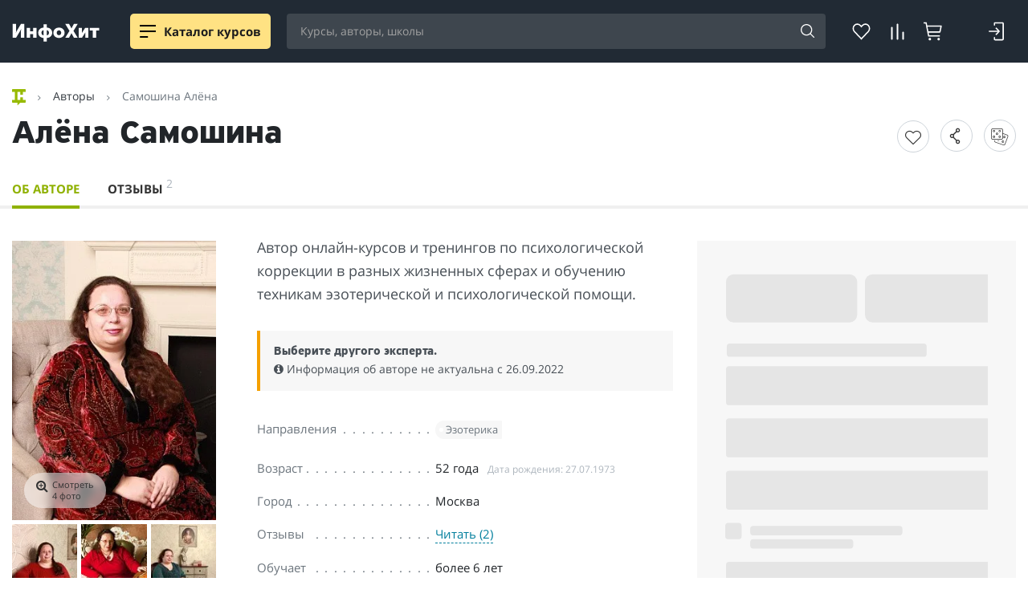

--- FILE ---
content_type: text/html; charset=UTF-8
request_url: https://info-hit.ru/author-samoshina-alyena/
body_size: 66491
content:
<!DOCTYPE html>
<html lang="ru" prefix="og: http://ogp.me/ns#">
<head>
    <title>Алёна Самошина – эзотерик, маг и мастер прикладной психологии</title>
    <meta http-equiv="Content-Type" content="text/html; charset=UTF-8" />
<meta name="robots" content="noindex, nofollow" />
<meta name="description" content="Алёна Самошина занимается магией, эзотерикой и психологической коррекцией. Обучение у Алёны Самошиной поможет вам начать жить в гармонии с собой." />
<script data-skip-moving="true" type="text/javascript" src="/local/js/tools/jquery.min.js"></script>
<!--suppress JSAnnotator --><script data-skip-moving="true">(function(w, d) {var v = w.frameCacheVars = {"CACHE_MODE":"HTMLCACHE","storageBlocks":[],"dynamicBlocks":{"AYETpm":"d41d8cd98f00","qepX1R":"d41d8cd98f00","ynDjjN":"503512b66959","jxX10R":"5956d8e58117","AdzcPu":"619d305ce06a","head-ihb":"af6304b9fe02","footer-scripts":"d41d8cd98f00"},"AUTO_UPDATE":true,"AUTO_UPDATE_TTL":0,"version":2};var inv = false;if (v.AUTO_UPDATE === false){if (v.AUTO_UPDATE_TTL && v.AUTO_UPDATE_TTL > 0){var lm = Date.parse(d.lastModified);if (!isNaN(lm)){var td = new Date().getTime();if ((lm + v.AUTO_UPDATE_TTL * 1000) >= td){w.frameRequestStart = false;w.preventAutoUpdate = true;return;}inv = true;}}else{w.frameRequestStart = false;w.preventAutoUpdate = true;return;}}var r = w.XMLHttpRequest ? new XMLHttpRequest() : (w.ActiveXObject ? new w.ActiveXObject("Microsoft.XMLHTTP") : null);if (!r) { return; }w.frameRequestStart = true;var m = v.CACHE_MODE; var l = w.location; var x = new Date().getTime();var q = "?bxrand=" + x + (l.search.length > 0 ? "&" + l.search.substring(1) : "");var u = l.protocol + "//" + l.host + l.pathname + q;r.open("GET", u, true);r.setRequestHeader("BX-ACTION-TYPE", "get_dynamic");r.setRequestHeader("X-Bitrix-Composite", "get_dynamic");r.setRequestHeader("BX-CACHE-MODE", m);r.setRequestHeader("BX-CACHE-BLOCKS", v.dynamicBlocks ? JSON.stringify(v.dynamicBlocks) : "");if (inv){r.setRequestHeader("BX-INVALIDATE-CACHE", "Y");}try { r.setRequestHeader("BX-REF", d.referrer || "");} catch(e) {}if (m === "APPCACHE"){r.setRequestHeader("BX-APPCACHE-PARAMS", JSON.stringify(v.PARAMS));r.setRequestHeader("BX-APPCACHE-URL", v.PAGE_URL ? v.PAGE_URL : "");}r.onreadystatechange = function() {if (r.readyState != 4) { return; }var a = r.getResponseHeader("BX-RAND");var b = w.BX && w.BX.frameCache ? w.BX.frameCache : false;if (a != x || !((r.status >= 200 && r.status < 300) || r.status === 304 || r.status === 1223 || r.status === 0)){var f = {error:true, reason:a!=x?"bad_rand":"bad_status", url:u, xhr:r, status:r.status};if (w.BX && w.BX.ready && b){BX.ready(function() {setTimeout(function(){BX.onCustomEvent("onFrameDataRequestFail", [f]);}, 0);});}w.frameRequestFail = f;return;}if (b){b.onFrameDataReceived(r.responseText);if (!w.frameUpdateInvoked){b.update(false);}w.frameUpdateInvoked = true;}else{w.frameDataString = r.responseText;}};r.send();var p = w.performance;if (p && p.addEventListener && p.getEntries && p.setResourceTimingBufferSize){var e = 'resourcetimingbufferfull';var h = function() {if (w.BX && w.BX.frameCache && w.BX.frameCache.frameDataInserted){p.removeEventListener(e, h);}else {p.setResourceTimingBufferSize(p.getEntries().length + 50);}};p.addEventListener(e, h);}})(window, document);</script>
<script data-skip-moving="true">(function(w, d, n) {var cl = "bx-core";var ht = d.documentElement;var htc = ht ? ht.className : undefined;if (htc === undefined || htc.indexOf(cl) !== -1){return;}var ua = n.userAgent;if (/(iPad;)|(iPhone;)/i.test(ua)){cl += " bx-ios";}else if (/Windows/i.test(ua)){cl += ' bx-win';}else if (/Macintosh/i.test(ua)){cl += " bx-mac";}else if (/Linux/i.test(ua) && !/Android/i.test(ua)){cl += " bx-linux";}else if (/Android/i.test(ua)){cl += " bx-android";}cl += (/(ipad|iphone|android|mobile|touch)/i.test(ua) ? " bx-touch" : " bx-no-touch");cl += w.devicePixelRatio && w.devicePixelRatio >= 2? " bx-retina": " bx-no-retina";if (/AppleWebKit/.test(ua)){cl += " bx-chrome";}else if (/Opera/.test(ua)){cl += " bx-opera";}else if (/Firefox/.test(ua)){cl += " bx-firefox";}ht.className = htc ? htc + " " + cl : cl;})(window, document, navigator);</script>

<link href="/bitrix/js/burlakastudio.realcommenter/css/talk_form.min.css?1619858857261" type="text/css"  rel="stylesheet" />
<link href="/bitrix/cache/css/s1/info_hit_5_0/page_466349aa6593b0493e963ad55303305c/page_466349aa6593b0493e963ad55303305c_v1.css?1765889425126765" type="text/css"  rel="stylesheet" />
<link href="/bitrix/cache/css/s1/info_hit_5_0/template_776531028fdb23b75e5577f6b978367a/template_776531028fdb23b75e5577f6b978367a_v1.css?1765889417201096" type="text/css"  data-template-style="true" rel="stylesheet" />






<script data-skip-moving="true">window.__INITIAL_STATE__ = [];</script>
<script data-skip-moving="true">function s(){!!new URLSearchParams(window.location.search).get("dist-tmp")?(window.__dynamic_base__="/dist-tmp/client",console.log("dynamic base /dist-tmp/client")):window.__dynamic_base__="/dist/client"}s();
</script>
<link rel="preconnect" href="https://api.iconify.design">
<link rel="preconnect" href="https://mc.yandex.ru">
<style>/* cyrillic-ext */
@font-face {
    font-family: 'Open Sans';
    font-style: normal;
    font-weight: 300;
    font-display: swap;
    src: url(/include/fonts/opensans/mem5YaGs126MiZpBA-UN_r8OX-hpKKSTj5PW.woff2) format('woff2');
    unicode-range: U+0460-052F, U+1C80-1C88, U+20B4, U+2DE0-2DFF, U+A640-A69F, U+FE2E-FE2F;
}
/* cyrillic */
@font-face {
    font-family: 'Open Sans';
    font-style: normal;
    font-weight: 300;
    font-display: swap;
    src: url(/include/fonts/opensans/mem5YaGs126MiZpBA-UN_r8OVuhpKKSTj5PW.woff2) format('woff2');
    unicode-range: U+0400-045F, U+0490-0491, U+04B0-04B1, U+2116;
}
/* latin-ext */
@font-face {
    font-family: 'Open Sans';
    font-style: normal;
    font-weight: 300;
    font-display: swap;
    src: url(/include/fonts/opensans/mem5YaGs126MiZpBA-UN_r8OXOhpKKSTj5PW.woff2) format('woff2');
    unicode-range: U+0100-024F, U+0259, U+1E00-1EFF, U+2020, U+20A0-20AB, U+20AD-20CF, U+2113, U+2C60-2C7F, U+A720-A7FF;
}
/* latin */
@font-face {
    font-family: 'Open Sans';
    font-style: normal;
    font-weight: 300;
    font-display: swap;
    src: url(/include/fonts/opensans/mem5YaGs126MiZpBA-UN_r8OUuhpKKSTjw.woff2) format('woff2');
    unicode-range: U+0000-00FF, U+0131, U+0152-0153, U+02BB-02BC, U+02C6, U+02DA, U+02DC, U+2000-206F, U+2074, U+20AC, U+2122, U+2191, U+2193, U+2212, U+2215, U+FEFF, U+FFFD;
}

/* cyrillic-ext */
@font-face {
    font-family: 'Open Sans';
    font-style: normal;
    font-weight: 400;
    font-display: swap;
    src: url(/include/fonts/opensans/mem8YaGs126MiZpBA-UFWJ0bf8pkAp6a.woff2) format('woff2');
    unicode-range: U+0460-052F, U+1C80-1C88, U+20B4, U+2DE0-2DFF, U+A640-A69F, U+FE2E-FE2F;
}
/* cyrillic */
@font-face {
    font-family: 'Open Sans';
    font-style: normal;
    font-weight: 400;
    font-display: swap;
    src: url(/include/fonts/opensans/mem8YaGs126MiZpBA-UFUZ0bf8pkAp6a.woff2) format('woff2');
    unicode-range: U+0400-045F, U+0490-0491, U+04B0-04B1, U+2116;
}
/* latin-ext */
@font-face {
    font-family: 'Open Sans';
    font-style: normal;
    font-weight: 400;
    font-display: swap;
    src: url(/include/fonts/opensans/mem8YaGs126MiZpBA-UFW50bf8pkAp6a.woff2) format('woff2');
    unicode-range: U+0100-024F, U+0259, U+1E00-1EFF, U+2020, U+20A0-20AB, U+20AD-20CF, U+2113, U+2C60-2C7F, U+A720-A7FF;
}
/* latin */
@font-face {
    font-family: 'Open Sans';
    font-style: normal;
    font-weight: 400;
    font-display: swap;
    src: url(/include/fonts/opensans/mem8YaGs126MiZpBA-UFVZ0bf8pkAg.woff2) format('woff2');
    unicode-range: U+0000-00FF, U+0131, U+0152-0153, U+02BB-02BC, U+02C6, U+02DA, U+02DC, U+2000-206F, U+2074, U+20AC, U+2122, U+2191, U+2193, U+2212, U+2215, U+FEFF, U+FFFD;
}
/* cyrillic-ext */
@font-face {
    font-family: 'Open Sans';
    font-style: normal;
    font-weight: 600;
    font-display: swap;
    src: url(/include/fonts/opensans/mem5YaGs126MiZpBA-UNirkOX-hpKKSTj5PW.woff2) format('woff2');
    unicode-range: U+0460-052F, U+1C80-1C88, U+20B4, U+2DE0-2DFF, U+A640-A69F, U+FE2E-FE2F;
}
/* cyrillic */
@font-face {
    font-family: 'Open Sans';
    font-style: normal;
    font-weight: 600;
    font-display: swap;
    src: url(/include/fonts/opensans/mem5YaGs126MiZpBA-UNirkOVuhpKKSTj5PW.woff2) format('woff2');
    unicode-range: U+0400-045F, U+0490-0491, U+04B0-04B1, U+2116;
}
/* latin-ext */
@font-face {
    font-family: 'Open Sans';
    font-style: normal;
    font-weight: 600;
    font-display: swap;
    src: url(/include/fonts/opensans/mem5YaGs126MiZpBA-UNirkOXOhpKKSTj5PW.woff2) format('woff2');
    unicode-range: U+0100-024F, U+0259, U+1E00-1EFF, U+2020, U+20A0-20AB, U+20AD-20CF, U+2113, U+2C60-2C7F, U+A720-A7FF;
}
/* latin */
@font-face {
    font-family: 'Open Sans';
    font-style: normal;
    font-weight: 600;
    font-display: swap;
    src: url(/include/fonts/opensans/mem5YaGs126MiZpBA-UNirkOUuhpKKSTjw.woff2) format('woff2');
    unicode-range: U+0000-00FF, U+0131, U+0152-0153, U+02BB-02BC, U+02C6, U+02DA, U+02DC, U+2000-206F, U+2074, U+20AC, U+2122, U+2191, U+2193, U+2212, U+2215, U+FEFF, U+FFFD;
}
/* cyrillic-ext */
@font-face {
    font-family: 'Open Sans';
    font-style: normal;
    font-weight: 700;
    font-display: swap;
    src: url(/include/fonts/opensans/mem5YaGs126MiZpBA-UN7rgOX-hpKKSTj5PW.woff2) format('woff2');
    unicode-range: U+0460-052F, U+1C80-1C88, U+20B4, U+2DE0-2DFF, U+A640-A69F, U+FE2E-FE2F;
}
/* cyrillic */
@font-face {
    font-family: 'Open Sans';
    font-style: normal;
    font-weight: 700;
    font-display: swap;
    src: url(/include/fonts/opensans/mem5YaGs126MiZpBA-UN7rgOVuhpKKSTj5PW.woff2) format('woff2');
    unicode-range: U+0400-045F, U+0490-0491, U+04B0-04B1, U+2116;
}
/* latin-ext */
@font-face {
    font-family: 'Open Sans';
    font-style: normal;
    font-weight: 700;
    font-display: swap;
    src: url(/include/fonts/opensans/mem5YaGs126MiZpBA-UN7rgOXOhpKKSTj5PW.woff2) format('woff2');
    unicode-range: U+0100-024F, U+0259, U+1E00-1EFF, U+2020, U+20A0-20AB, U+20AD-20CF, U+2113, U+2C60-2C7F, U+A720-A7FF;
}
/* latin */
@font-face {
    font-family: 'Open Sans';
    font-style: normal;
    font-weight: 700;
    font-display: swap;
    src: url(/include/fonts/opensans/mem5YaGs126MiZpBA-UN7rgOUuhpKKSTjw.woff2) format('woff2');
    unicode-range: U+0000-00FF, U+0131, U+0152-0153, U+02BB-02BC, U+02C6, U+02DA, U+02DC, U+2000-206F, U+2074, U+20AC, U+2122, U+2191, U+2193, U+2212, U+2215, U+FEFF, U+FFFD;
}</style>
<style>
    @font-face {
        font-family: "pfhighwaysanspro-bold";
        font-display: swap;
        src: url("/include/fonts/pfhighwaysanspro/pfhighwaysanspro-bold.eot");
        src: url("/include/fonts/pfhighwaysanspro/pfhighwaysanspro-bold.eot?#iefix") format("embedded-opentype"),
        url("/include/fonts/pfhighwaysanspro/pfhighwaysanspro-bold.woff2") format("woff2"),
        url("/include/fonts/pfhighwaysanspro/pfhighwaysanspro-bold.woff") format("woff"),
        url("/include/fonts/pfhighwaysanspro/pfhighwaysanspro-bold.ttf") format("truetype");
        font-weight: normal;
        font-style: normal;
    }
</style>
<meta name="viewport" content="width=device-width, initial-scale=1, maximum-scale=1, user-scalable=no, shrink-to-fit=no">
<meta http-equiv="x-ua-compatible" content="ie=edge">
<style>
    @font-face {
        font-family:'FontAwesome';
        font-display: block;
        src: url('/include/fonts/awesome/fontawesome-webfont.eot?v=4.7.0');
        src: url('/include/fonts/awesome/fontawesome-webfont.eot?#iefix&v=4.7.0') format('embedded-opentype'),
        url('/include/fonts/awesome/fontawesome-webfont.woff2?v=4.7.0') format('woff2'),
        url('/include/fonts/awesome/fontawesome-webfont.woff?v=4.7.0') format('woff'),
        url('/include/fonts/awesome/fontawesome-webfont.ttf?v=4.7.0') format('truetype'),
        url('/include/fonts/awesome/fontawesome-webfont.svg?v=4.7.0#fontawesomeregular') format('svg');
        font-weight:normal;
        font-style:normal
    }
</style>
<link rel="stylesheet" href="/packages/astro/_astro/index.EugRUVby.css">
<link rel="stylesheet" href="/packages/astro/_astro/new-service-_service_.BKoj9fH_.css">
<link rel="stylesheet" href="/packages/astro/_astro/index.DDor72W_.css">
<style>button[data-v-d1c9836f],[type=button][data-v-d1c9836f],[type=reset][data-v-d1c9836f],[type=submit][data-v-d1c9836f]{background-color:transparent;border:0}
</style>
<link rel="canonical" href="https://info-hit.ru/author-samoshina-alyena/" />
<link rel="amphtml" href="https://info-hit.ru/author-samoshina-alyena/amp/" />
<script data-skip-moving="true">function s(){!!new URLSearchParams(window.location.search).get("dist-tmp")?(window.__dynamic_base__="/dist-tmp/client",console.log("dynamic base /dist-tmp/client")):window.__dynamic_base__="/dist/client"}s();
</script>
<script type = "application/ld+json">{"@context":"https://schema.org","@graph":[{"@type":"Article","@id":"https://info-hit.ru/author-samoshina-alyena/#articleText","url":"https://info-hit.ru/author-samoshina-alyena/#articleText","datePublished":"2026-01-21T14:50:32+03:00","dateModified":"2022-05-24T09:21:13+03:00","headline":"Алёна Самошина – эзотерик, маг и мастер прикладной психологии","author":[{"@type":"Person","name":"ИнфоХит"}]}]}</script>
<meta property="og:locale" content="ru_RU">
<meta property="og:site_name" content="ИнфоХит — агрегатор-отзовик онлайн-курсов, школ и экспертов">
<meta property="og:type" content="website">
<meta property="og:url" content="https://info-hit.ru'/author-samoshina-alyena/'">
<meta property="og:title" name="title" content="Алёна Самошина – эзотерик, маг и мастер прикладной психологии">
<meta property="og:description" content="Алёна Самошина занимается магией, эзотерикой и психологической коррекцией. Обучение у Алёны Самошиной поможет вам начать жить в гармонии с собой.">
<meta property="og:image" content="https://info-hit.ru/upload/dev2fun.imagecompress/webp/iblock/1b2/samoshina_alyena.webp">
<meta property="og:image:secure_url" content="https://info-hit.ru/upload/dev2fun.imagecompress/webp/iblock/1b2/samoshina_alyena.webp">
<meta property="og:image:width" content="500">
<meta property="og:image:height" content="477">
<link rel="apple-touch-icon" sizes="57x57" href="/include/images/favicons/apple-touch-icon-57x57.png">
<link rel="apple-touch-icon" sizes="60x60" href="/include/images/favicons/apple-touch-icon-60x60.png">
<link rel="apple-touch-icon" sizes="72x72" href="/include/images/favicons/apple-touch-icon-72x72.png">
<link rel="apple-touch-icon" sizes="76x76" href="/include/images/favicons/apple-touch-icon-76x76.png">
<link rel="apple-touch-icon" sizes="114x114" href="/include/images/favicons/apple-touch-icon-114x114.png">
<link rel="apple-touch-icon" sizes="120x120" href="/include/images/favicons/apple-touch-icon-120x120.png">
<link rel="apple-touch-icon" sizes="144x144" href="/include/images/favicons/apple-touch-icon-144x144.png">
<link rel="apple-touch-icon" sizes="152x152" href="/include/images/favicons/apple-touch-icon-152x152.png">
<link rel="apple-touch-icon" sizes="180x180" href="/include/images/favicons/apple-touch-icon-180x180.png">
<link rel="icon" sizes="16x16" href="/include/images/favicons/favicon-16x16.png">
<link rel="icon" sizes="32x32" href="/include/images/favicons/favicon-32x32.png">
<link rel="icon" sizes="96x96" href="/include/images/favicons/favicon-96x96.png">
<link rel="android-touch-icon" type="image/png" href="/include/images/favicons/android-chrome-192x192.png" sizes="192x192">
<link rel="icon" type="image/png" href="/include/images/favicons/android-chrome-192x192.png" sizes="192x192">
<link rel="icon" href="/include/images/favicons/favicon.ico" type="image/x-icon">
<link rel="icon" href="/include/images/favicons/favicon_svg.ico" type="image/svg">
<script type = "application/ld+json">{
    "@context": "https://schema.org",
    "@graph": [{
        "@type": "WebSite",
        "@id": "https://info-hit.ru/#website",
        "url": "https://info-hit.ru",
        "name": "ИнфоХит — агрегатор-отзовик онлайн-курсов, школ и экспертов",
        "description": "Русскоязычный, каталог и отзовик всех курсов по маркетингу, бизнесу, инвестированию, дизайну и программированию. Выбирайте куда пойти учиться.",
        "inLanguage": "ru-RU"
    }, {
        "@type": "WebPage",
        "@id": "https://info-hit.ru/author-samoshina-alyena/#webpage",
        "url": "https://info-hit.ru/author-samoshina-alyena/",
        "name": "Алёна Самошина – эзотерик, маг и мастер прикладной психологии",
        "isPartOf": {
            "@id": "https://info-hit.ru/#website"
        },
        "description": "Алёна Самошина занимается магией, эзотерикой и психологической коррекцией. Обучение у Алёны Самошиной поможет вам начать жить в гармонии с собой.",
        "inLanguage": "ru-RU",
        "potentialAction": [{
            "@type": "ReadAction",
            "target": ["https://info-hit.ru/author-samoshina-alyena/"]
        }]
    }]
} </script>

     
     
    <script type='module' crossorigin src='/dist/client/assets/redirectLink-FrtaFC-Y.js' data-vite data-vite-script data-entry='pages/redirect-link/index.ts' data-params=''></script>
</head>
<body>

<div id="loginWindow" class="form-wrap" style="display:none;">
    <div class="ihit-reg-popup" data-href="/include/ajax-auth-768309823868324.php">
        <div class="ihit-reg-popup-container">
            <div class="window-loader"><i class="fa fa-spinner fa-spin"></i></div>
        </div>
    </div>
</div>  <style>astro-island,astro-slot,astro-static-slot{display:contents}</style><astro-island uid="9h3SD" prefix="s0" component-url="/packages/astro/_astro/Header.0ftM9IyA.js" component-export="default" renderer-url="/packages/astro/_astro/client.2WQBrtBm.js" props='{"result":[0,{"sections":[1,[[0,{"ID":[0,"40850"],"NAME":[0,"Финансы"],"DEPTH_LEVEL":[0,"1"],"CODE":[0,"kursy-po-finansam"],"SECTION_PAGE_URL":[0,"/catalog/kursy-po-finansam/"],"UF_COUNT_COURSES":[0,388],"UF_COUNT_AUTHORS":[0,107],"UF_COUNT_COMPANY":[0,39],"UF_DNAME":[0,"финансам"],"UF_ICON":[0,"section-icon-trading"],"CHILDREN":[1,[[0,{"ID":[0,"4273"],"NAME":[0,"Инвестирование"],"DEPTH_LEVEL":[0,"2"],"CODE":[0,"kursy-investirovaniya"],"SECTION_PAGE_URL":[0,"/catalog/kursy-investirovaniya/"],"UF_COUNT_COURSES":[0,182],"UF_COUNT_AUTHORS":[0,68],"UF_COUNT_COMPANY":[0,23],"UF_DNAME":[0,"инвестированию"],"UF_ICON":[0,"section-icon-trading"],"CHILDREN":[1,[[0,{"ID":[0,"9849"],"NAME":[0,"Торги по банкротству"],"DEPTH_LEVEL":[0,"3"],"CODE":[0,"auktsiony-po-bankrotstvu"],"SECTION_PAGE_URL":[0,"/catalog/auktsiony-po-bankrotstvu/"],"UF_COUNT_COURSES":[0,5],"UF_COUNT_AUTHORS":[0,2],"UF_COUNT_COMPANY":[0,0],"UF_DNAME":[0,"торгам по банкротству"],"UF_ICON":[0,null]}],[0,{"ID":[0,"15596"],"NAME":[0,"Блокчейн и криптовалюты"],"DEPTH_LEVEL":[0,"3"],"CODE":[0,"kriptovalyuty-obuchenie"],"SECTION_PAGE_URL":[0,"/catalog/kriptovalyuty-obuchenie/"],"UF_COUNT_COURSES":[0,39],"UF_COUNT_AUTHORS":[0,8],"UF_COUNT_COMPANY":[0,9],"UF_DNAME":[0,"криптовалютам и блокчейну"],"UF_ICON":[0,null]}],[0,{"ID":[0,"4275"],"NAME":[0,"Недвижимость"],"DEPTH_LEVEL":[0,"3"],"CODE":[0,"nedvizhimost"],"SECTION_PAGE_URL":[0,"/catalog/nedvizhimost/"],"UF_COUNT_COURSES":[0,19],"UF_COUNT_AUTHORS":[0,12],"UF_COUNT_COMPANY":[0,5],"UF_DNAME":[0,"инвестициям в недвижимость"],"UF_ICON":[0,null]}],[0,{"ID":[0,"4276"],"NAME":[0,"Личные финансы"],"DEPTH_LEVEL":[0,"3"],"CODE":[0,"invest-raznoe"],"SECTION_PAGE_URL":[0,"/catalog/invest-raznoe/"],"UF_COUNT_COURSES":[0,29],"UF_COUNT_AUTHORS":[0,8],"UF_COUNT_COMPANY":[0,3],"UF_DNAME":[0,"личным финансам"],"UF_ICON":[0,null]}],[0,{"ID":[0,"40851"],"NAME":[0,"Акции и ценные бумаги"],"DEPTH_LEVEL":[0,"3"],"CODE":[0,"aktsii-i-tsennye-bumagi"],"SECTION_PAGE_URL":[0,"/catalog/aktsii-i-tsennye-bumagi/"],"UF_COUNT_COURSES":[0,15],"UF_COUNT_AUTHORS":[0,4],"UF_COUNT_COMPANY":[0,2],"UF_DNAME":[0,"акциям и ценным бумагам"],"UF_ICON":[0,null]}],[0,{"ID":[0,"40852"],"NAME":[0,"Основы инвестирования"],"DEPTH_LEVEL":[0,"3"],"CODE":[0,"osnovy-investirovaniya"],"SECTION_PAGE_URL":[0,"/catalog/osnovy-investirovaniya/"],"UF_COUNT_COURSES":[0,52],"UF_COUNT_AUTHORS":[0,18],"UF_COUNT_COMPANY":[0,9],"UF_DNAME":[0,"основам инвестирования"],"UF_ICON":[0,null]}],[0,{"ID":[0,"40853"],"NAME":[0,"Финансовое мышление"],"DEPTH_LEVEL":[0,"3"],"CODE":[0,"finansovoe-myshlenie"],"SECTION_PAGE_URL":[0,"/catalog/finansovoe-myshlenie/"],"UF_COUNT_COURSES":[0,23],"UF_COUNT_AUTHORS":[0,11],"UF_COUNT_COMPANY":[0,7],"UF_DNAME":[0,"финансовому мышлению"],"UF_ICON":[0,null]}]]]}],[0,{"ID":[0,"11174"],"NAME":[0,"Трейдинг"],"DEPTH_LEVEL":[0,"2"],"CODE":[0,"treyding"],"SECTION_PAGE_URL":[0,"/catalog/treyding/"],"UF_COUNT_COURSES":[0,59],"UF_COUNT_AUTHORS":[0,26],"UF_COUNT_COMPANY":[0,12],"UF_DNAME":[0,"трейдингу"],"UF_ICON":[0,null],"CHILDREN":[1,[[0,{"ID":[0,"4274"],"NAME":[0,"Форекс"],"DEPTH_LEVEL":[0,"3"],"CODE":[0,"foreks"],"SECTION_PAGE_URL":[0,"/catalog/foreks/"],"UF_COUNT_COURSES":[0,8],"UF_COUNT_AUTHORS":[0,5],"UF_COUNT_COMPANY":[0,3],"UF_DNAME":[0,"Форексу"],"UF_ICON":[0,null]}],[0,{"ID":[0,"40854"],"NAME":[0,"Фондовый рынок"],"DEPTH_LEVEL":[0,"3"],"CODE":[0,"fondovyy-rynok"],"SECTION_PAGE_URL":[0,"/catalog/fondovyy-rynok/"],"UF_COUNT_COURSES":[0,3],"UF_COUNT_AUTHORS":[0,6],"UF_COUNT_COMPANY":[0,2],"UF_DNAME":[0,"торговле на фондовых рынках"],"UF_ICON":[0,null]}],[0,{"ID":[0,"40855"],"NAME":[0,"Основы трейдинга"],"DEPTH_LEVEL":[0,"3"],"CODE":[0,"osnovy-treydinga"],"SECTION_PAGE_URL":[0,"/catalog/osnovy-treydinga/"],"UF_COUNT_COURSES":[0,18],"UF_COUNT_AUTHORS":[0,6],"UF_COUNT_COMPANY":[0,2],"UF_DNAME":[0,"основам трейдинга"],"UF_ICON":[0,null]}],[0,{"ID":[0,"40856"],"NAME":[0,"Торговые стратегии"],"DEPTH_LEVEL":[0,"3"],"CODE":[0,"torgovye-strategii-kursy"],"SECTION_PAGE_URL":[0,"/catalog/torgovye-strategii-kursy/"],"UF_COUNT_COURSES":[0,12],"UF_COUNT_AUTHORS":[0,3],"UF_COUNT_COMPANY":[0,2],"UF_DNAME":[0,"торговым стратегиям"],"UF_ICON":[0,null]}],[0,{"ID":[0,"40857"],"NAME":[0,"Психология трейдинга"],"DEPTH_LEVEL":[0,"3"],"CODE":[0,"psikhologiya-treydinga-kursy"],"SECTION_PAGE_URL":[0,"/catalog/psikhologiya-treydinga-kursy/"],"UF_COUNT_COURSES":[0,8],"UF_COUNT_AUTHORS":[0,3],"UF_COUNT_COMPANY":[0,2],"UF_DNAME":[0,"психологии трейдинга"],"UF_ICON":[0,null]}],[0,{"ID":[0,"40858"],"NAME":[0,"Торговля с брокером"],"DEPTH_LEVEL":[0,"3"],"CODE":[0,"torgovlya-s-brokerom-kursy"],"SECTION_PAGE_URL":[0,"/catalog/torgovlya-s-brokerom-kursy/"],"UF_COUNT_COURSES":[0,9],"UF_COUNT_AUTHORS":[0,0],"UF_COUNT_COMPANY":[0,0],"UF_DNAME":[0,"торговле с брокером"],"UF_ICON":[0,null]}],[0,{"ID":[0,"40859"],"NAME":[0,"Платформы, терминалы и роботы"],"DEPTH_LEVEL":[0,"3"],"CODE":[0,"platformy-terminaly-i-roboty"],"SECTION_PAGE_URL":[0,"/catalog/platformy-terminaly-i-roboty/"],"UF_COUNT_COURSES":[0,9],"UF_COUNT_AUTHORS":[0,0],"UF_COUNT_COMPANY":[0,0],"UF_DNAME":[0,"терминалам и роботам для трейдинга"],"UF_ICON":[0,null]}],[0,{"ID":[0,"40860"],"NAME":[0,"Анализ рынка"],"DEPTH_LEVEL":[0,"3"],"CODE":[0,"analiz-rynka-kursy-treydinga"],"SECTION_PAGE_URL":[0,"/catalog/analiz-rynka-kursy-treydinga/"],"UF_COUNT_COURSES":[0,8],"UF_COUNT_AUTHORS":[0,1],"UF_COUNT_COMPANY":[0,2],"UF_DNAME":[0,"анализу рынка"],"UF_ICON":[0,null]}]]]}],[0,{"ID":[0,"40861"],"NAME":[0,"Заработок в сети"],"DEPTH_LEVEL":[0,"2"],"CODE":[0,"zarabotok-v-seti-kursy"],"SECTION_PAGE_URL":[0,"/catalog/zarabotok-v-seti-kursy/"],"UF_COUNT_COURSES":[0,66],"UF_COUNT_AUTHORS":[0,16],"UF_COUNT_COMPANY":[0,4],"UF_DNAME":[0,"заработку в сети"],"UF_ICON":[0,null]}],[0,{"ID":[0,"46051"],"NAME":[0,"Закупки и тендеры"],"DEPTH_LEVEL":[0,"2"],"CODE":[0,"kursy-po-zakupkam-i-tenderam"],"SECTION_PAGE_URL":[0,"/catalog/kursy-po-zakupkam-i-tenderam/"],"UF_COUNT_COURSES":[0,13],"UF_COUNT_AUTHORS":[0,1],"UF_COUNT_COMPANY":[0,1],"UF_DNAME":[0,"закупкам и тендерам"],"UF_ICON":[0,null]}],[0,{"ID":[0,"46052"],"NAME":[0,"Финансовое моделирование"],"DEPTH_LEVEL":[0,"2"],"CODE":[0,"kursy-po-finansovomu-modelirovaniyu"],"SECTION_PAGE_URL":[0,"/catalog/kursy-po-finansovomu-modelirovaniyu/"],"UF_COUNT_COURSES":[0,17],"UF_COUNT_AUTHORS":[0,0],"UF_COUNT_COMPANY":[0,0],"UF_DNAME":[0,"финансовому моделированию"],"UF_ICON":[0,null]}],[0,{"ID":[0,"4258"],"NAME":[0,"Финансовая грамотность"],"DEPTH_LEVEL":[0,"2"],"CODE":[0,"kursy-po-finansovoj-gramotnosti"],"SECTION_PAGE_URL":[0,"/catalog/kursy-po-finansovoj-gramotnosti/"],"UF_COUNT_COURSES":[0,67],"UF_COUNT_AUTHORS":[0,18],"UF_COUNT_COMPANY":[0,3],"UF_DNAME":[0,"финансовой грамотности"],"UF_ICON":[0,null]}]]]}],[0,{"ID":[0,"163"],"NAME":[0,"Маркетинг"],"DEPTH_LEVEL":[0,"1"],"CODE":[0,"kursy-marketinga"],"SECTION_PAGE_URL":[0,"/catalog/kursy-marketinga/"],"UF_COUNT_COURSES":[0,532],"UF_COUNT_AUTHORS":[0,73],"UF_COUNT_COMPANY":[0,50],"UF_DNAME":[0,"маркетингу"],"UF_ICON":[0,"section-icon-marketing"],"CHILDREN":[1,[[0,{"ID":[0,"45953"],"NAME":[0,"CRM-маркетинг"],"DEPTH_LEVEL":[0,"2"],"CODE":[0,"crm-marketingkursy-crm-marketinga"],"SECTION_PAGE_URL":[0,"/catalog/crm-marketingkursy-crm-marketinga/"],"UF_COUNT_COURSES":[0,8],"UF_COUNT_AUTHORS":[0,0],"UF_COUNT_COMPANY":[0,0],"UF_DNAME":[0,"CRM-маркетингу"],"UF_ICON":[0,null]}],[0,{"ID":[0,"45952"],"NAME":[0,"Digital-маркетинг"],"DEPTH_LEVEL":[0,"2"],"CODE":[0,"kursy-po-digital-marketingu"],"SECTION_PAGE_URL":[0,"/catalog/kursy-po-digital-marketingu/"],"UF_COUNT_COURSES":[0,25],"UF_COUNT_AUTHORS":[0,5],"UF_COUNT_COMPANY":[0,0],"UF_DNAME":[0,"диджитал-маркетингу"],"UF_ICON":[0,null]}],[0,{"ID":[0,"45955"],"NAME":[0,"Арбитраж трафика"],"DEPTH_LEVEL":[0,"2"],"CODE":[0,"kursy-po-arbitrazhu-trafika"],"SECTION_PAGE_URL":[0,"/catalog/kursy-po-arbitrazhu-trafika/"],"UF_COUNT_COURSES":[0,8],"UF_COUNT_AUTHORS":[0,0],"UF_COUNT_COMPANY":[0,0],"UF_DNAME":[0,"арбитражу трафика"],"UF_ICON":[0,null]}],[0,{"ID":[0,"45986"],"NAME":[0,"Курсы трафик-менеджера"],"DEPTH_LEVEL":[0,"2"],"CODE":[0,"kursy-trafik-menedzhera"],"SECTION_PAGE_URL":[0,"/catalog/kursy-trafik-menedzhera/"],"UF_COUNT_COURSES":[0,9],"UF_COUNT_AUTHORS":[0,1],"UF_COUNT_COMPANY":[0,0],"UF_DNAME":[0,"обучению трафик-менеджеров"],"UF_ICON":[0,null]}],[0,{"ID":[0,"45956"],"NAME":[0,"Чат-боты"],"DEPTH_LEVEL":[0,"2"],"CODE":[0,"kursy-po-sozdaniyu-chat-botov"],"SECTION_PAGE_URL":[0,"/catalog/kursy-po-sozdaniyu-chat-botov/"],"UF_COUNT_COURSES":[0,31],"UF_COUNT_AUTHORS":[0,5],"UF_COUNT_COMPANY":[0,2],"UF_DNAME":[0,"созданию чат-ботов"],"UF_ICON":[0,null]}],[0,{"ID":[0,"45954"],"NAME":[0,"Яндекс.Дзен"],"DEPTH_LEVEL":[0,"2"],"CODE":[0,"yandeks-dzen"],"SECTION_PAGE_URL":[0,"/catalog/yandeks-dzen/"],"UF_COUNT_COURSES":[0,2],"UF_COUNT_AUTHORS":[0,1],"UF_COUNT_COMPANY":[0,0],"UF_DNAME":[0,"Яндекс.Дзен"],"UF_ICON":[0,null]}],[0,{"ID":[0,"4237"],"NAME":[0,"SEO"],"DEPTH_LEVEL":[0,"2"],"CODE":[0,"seo-optimizatsiya"],"SECTION_PAGE_URL":[0,"/catalog/seo-optimizatsiya/"],"UF_COUNT_COURSES":[0,26],"UF_COUNT_AUTHORS":[0,5],"UF_COUNT_COMPANY":[0,6],"UF_DNAME":[0,"SEO-оптимизации"],"UF_ICON":[0,null]}],[0,{"ID":[0,"4236"],"NAME":[0,"SMM"],"DEPTH_LEVEL":[0,"2"],"CODE":[0,"kursy-smm"],"SECTION_PAGE_URL":[0,"/catalog/kursy-smm/"],"UF_COUNT_COURSES":[0,63],"UF_COUNT_AUTHORS":[0,20],"UF_COUNT_COMPANY":[0,14],"UF_DNAME":[0,"SMM"],"UF_ICON":[0,null],"CHILDREN":[1,[[0,{"ID":[0,"46235"],"NAME":[0,"Telegram"],"DEPTH_LEVEL":[0,"3"],"CODE":[0,"kursy-smm-telegram"],"SECTION_PAGE_URL":[0,"/catalog/kursy-smm-telegram/"],"UF_COUNT_COURSES":[0,17],"UF_COUNT_AUTHORS":[0,4],"UF_COUNT_COMPANY":[0,2],"UF_DNAME":[0,"продвижению в Telegram"],"UF_ICON":[0,null]}],[0,{"ID":[0,"37202"],"NAME":[0,"ВКонтакте"],"DEPTH_LEVEL":[0,"3"],"CODE":[0,"vkontakte-kursy"],"SECTION_PAGE_URL":[0,"/catalog/vkontakte-kursy/"],"UF_COUNT_COURSES":[0,12],"UF_COUNT_AUTHORS":[0,9],"UF_COUNT_COMPANY":[0,2],"UF_DNAME":[0,"ВКонтакте"],"UF_ICON":[0,null]}]]]}],[0,{"ID":[0,"4224"],"NAME":[0,"Копирайтинг"],"DEPTH_LEVEL":[0,"2"],"CODE":[0,"kursy-kopiraytinga"],"SECTION_PAGE_URL":[0,"/catalog/kursy-kopiraytinga/"],"UF_COUNT_COURSES":[0,71],"UF_COUNT_AUTHORS":[0,14],"UF_COUNT_COMPANY":[0,12],"UF_DNAME":[0,"копирайтингу"],"UF_ICON":[0,null],"CHILDREN":[1,[[0,{"ID":[0,"46002"],"NAME":[0,"Редактура"],"DEPTH_LEVEL":[0,"3"],"CODE":[0,"kursy-po-redakture"],"SECTION_PAGE_URL":[0,"/catalog/kursy-po-redakture/"],"UF_COUNT_COURSES":[0,5],"UF_COUNT_AUTHORS":[0,0],"UF_COUNT_COMPANY":[0,1],"UF_DNAME":[0,"редактуре"],"UF_ICON":[0,null]}],[0,{"ID":[0,"37215"],"NAME":[0,"Основы копирайтинга"],"DEPTH_LEVEL":[0,"3"],"CODE":[0,"osnovy-kopiraytinga"],"SECTION_PAGE_URL":[0,"/catalog/osnovy-kopiraytinga/"],"UF_COUNT_COURSES":[0,7],"UF_COUNT_AUTHORS":[0,4],"UF_COUNT_COMPANY":[0,1],"UF_DNAME":[0,"основам копирайтинга"],"UF_ICON":[0,null]}],[0,{"ID":[0,"37216"],"NAME":[0,"Продающие тексты"],"DEPTH_LEVEL":[0,"3"],"CODE":[0,"prodayushchiy-kopirayting"],"SECTION_PAGE_URL":[0,"/catalog/prodayushchiy-kopirayting/"],"UF_COUNT_COURSES":[0,12],"UF_COUNT_AUTHORS":[0,4],"UF_COUNT_COMPANY":[0,2],"UF_DNAME":[0,"продающим текстам"],"UF_ICON":[0,null]}],[0,{"ID":[0,"37217"],"NAME":[0,"Тексты для соцсетей"],"DEPTH_LEVEL":[0,"3"],"CODE":[0,"teksty-dlya-sotssetey"],"SECTION_PAGE_URL":[0,"/catalog/teksty-dlya-sotssetey/"],"UF_COUNT_COURSES":[0,4],"UF_COUNT_AUTHORS":[0,3],"UF_COUNT_COMPANY":[0,2],"UF_DNAME":[0,"текстам для соцсетей"],"UF_ICON":[0,null]}],[0,{"ID":[0,"37218"],"NAME":[0,"Сторителлинг"],"DEPTH_LEVEL":[0,"3"],"CODE":[0,"storitelling-kursy"],"SECTION_PAGE_URL":[0,"/catalog/storitelling-kursy/"],"UF_COUNT_COURSES":[0,8],"UF_COUNT_AUTHORS":[0,0],"UF_COUNT_COMPANY":[0,2],"UF_DNAME":[0,"сторителлингу"],"UF_ICON":[0,null]}],[0,{"ID":[0,"37219"],"NAME":[0,"Написание книг и статей"],"DEPTH_LEVEL":[0,"3"],"CODE":[0,"napisanie-knig-i-statey"],"SECTION_PAGE_URL":[0,"/catalog/napisanie-knig-i-statey/"],"UF_COUNT_COURSES":[0,14],"UF_COUNT_AUTHORS":[0,4],"UF_COUNT_COMPANY":[0,2],"UF_DNAME":[0,"написанию книг и статей"],"UF_ICON":[0,null]}]]]}],[0,{"ID":[0,"9968"],"NAME":[0,"Основы маркетинга"],"DEPTH_LEVEL":[0,"2"],"CODE":[0,"osnovy-marketinga"],"SECTION_PAGE_URL":[0,"/catalog/osnovy-marketinga/"],"UF_COUNT_COURSES":[0,99],"UF_COUNT_AUTHORS":[0,11],"UF_COUNT_COMPANY":[0,12],"UF_DNAME":[0,"основам маркетинга"],"UF_ICON":[0,null],"CHILDREN":[1,[[0,{"ID":[0,"37220"],"NAME":[0,"Теория и основы"],"DEPTH_LEVEL":[0,"3"],"CODE":[0,"teoriya-marketinga"],"SECTION_PAGE_URL":[0,"/catalog/teoriya-marketinga/"],"UF_COUNT_COURSES":[0,7],"UF_COUNT_AUTHORS":[0,2],"UF_COUNT_COMPANY":[0,1],"UF_DNAME":[0,"теории и основам маркетинга"],"UF_ICON":[0,null]}],[0,{"ID":[0,"37222"],"NAME":[0,"Личный бренд"],"DEPTH_LEVEL":[0,"3"],"CODE":[0,"lichnyy-brend-kursy"],"SECTION_PAGE_URL":[0,"/catalog/lichnyy-brend-kursy/"],"UF_COUNT_COURSES":[0,23],"UF_COUNT_AUTHORS":[0,7],"UF_COUNT_COMPANY":[0,6],"UF_DNAME":[0,"личному бренду"],"UF_ICON":[0,null]}]]]}],[0,{"ID":[0,"4249"],"NAME":[0,"YouTube"],"DEPTH_LEVEL":[0,"2"],"CODE":[0,"youtube"],"SECTION_PAGE_URL":[0,"/catalog/youtube/"],"UF_COUNT_COURSES":[0,17],"UF_COUNT_AUTHORS":[0,8],"UF_COUNT_COMPANY":[0,2],"UF_DNAME":[0,"YouTube"],"UF_ICON":[0,null]}],[0,{"ID":[0,"37223"],"NAME":[0,"Подготовка контента"],"DEPTH_LEVEL":[0,"2"],"CODE":[0,"podgotovka-kontenta"],"SECTION_PAGE_URL":[0,"/catalog/podgotovka-kontenta/"],"UF_COUNT_COURSES":[0,70],"UF_COUNT_AUTHORS":[0,3],"UF_COUNT_COMPANY":[0,2],"UF_DNAME":[0,"подготовке контента"],"UF_ICON":[0,null]}],[0,{"ID":[0,"37211"],"NAME":[0,"Рассылки"],"DEPTH_LEVEL":[0,"2"],"CODE":[0,"rassylka-kursy"],"SECTION_PAGE_URL":[0,"/catalog/rassylka-kursy/"],"UF_COUNT_COURSES":[0,67],"UF_COUNT_AUTHORS":[0,6],"UF_COUNT_COMPANY":[0,3],"UF_DNAME":[0,"рассылкам"],"UF_ICON":[0,null],"CHILDREN":[1,[[0,{"ID":[0,"37212"],"NAME":[0,"Соцсети и мессенджеры"],"DEPTH_LEVEL":[0,"3"],"CODE":[0,"rassylki-v-sotssetyakh-kursy"],"SECTION_PAGE_URL":[0,"/catalog/rassylki-v-sotssetyakh-kursy/"],"UF_COUNT_COURSES":[0,22],"UF_COUNT_AUTHORS":[0,8],"UF_COUNT_COMPANY":[0,2],"UF_DNAME":[0,"рассылке в соцсетях и мессенджерах"],"UF_ICON":[0,null]}],[0,{"ID":[0,"37213"],"NAME":[0,"Автоворонки"],"DEPTH_LEVEL":[0,"3"],"CODE":[0,"avtovoronki-kursy"],"SECTION_PAGE_URL":[0,"/catalog/avtovoronki-kursy/"],"UF_COUNT_COURSES":[0,28],"UF_COUNT_AUTHORS":[0,8],"UF_COUNT_COMPANY":[0,0],"UF_DNAME":[0,"автоворонкам"],"UF_ICON":[0,null]}],[0,{"ID":[0,"9969"],"NAME":[0,"E-mail"],"DEPTH_LEVEL":[0,"3"],"CODE":[0,"emayl-marketing"],"SECTION_PAGE_URL":[0,"/catalog/emayl-marketing/"],"UF_COUNT_COURSES":[0,16],"UF_COUNT_AUTHORS":[0,6],"UF_COUNT_COMPANY":[0,1],"UF_DNAME":[0,"email-маркетингу"],"UF_ICON":[0,null]}]]]}],[0,{"ID":[0,"37205"],"NAME":[0,"Интернет-реклама"],"DEPTH_LEVEL":[0,"2"],"CODE":[0,"reklama-kursy"],"SECTION_PAGE_URL":[0,"/catalog/reklama-kursy/"],"UF_COUNT_COURSES":[0,66],"UF_COUNT_AUTHORS":[0,20],"UF_COUNT_COMPANY":[0,8],"UF_DNAME":[0,"интернет-рекламе"],"UF_ICON":[0,null],"CHILDREN":[1,[[0,{"ID":[0,"46179"],"NAME":[0,"Таргет ВКонтакте"],"DEPTH_LEVEL":[0,"3"],"CODE":[0,"kursy-po-targetirovannoy-reklame-vkontakte"],"SECTION_PAGE_URL":[0,"/catalog/kursy-po-targetirovannoy-reklame-vkontakte/"],"UF_COUNT_COURSES":[0,9],"UF_COUNT_AUTHORS":[0,0],"UF_COUNT_COMPANY":[0,0],"UF_DNAME":[0,"таргетированной рекламе ВКонтакте"],"UF_ICON":[0,null]}],[0,{"ID":[0,"45933"],"NAME":[0,"Яндекс.Директ"],"DEPTH_LEVEL":[0,"3"],"CODE":[0,"kursy-po-yandeks-direkt"],"SECTION_PAGE_URL":[0,"/catalog/kursy-po-yandeks-direkt/"],"UF_COUNT_COURSES":[0,11],"UF_COUNT_AUTHORS":[0,3],"UF_COUNT_COMPANY":[0,0],"UF_DNAME":[0,"Яндекс.Директ"],"UF_ICON":[0,null]}],[0,{"ID":[0,"37210"],"NAME":[0,"Таргетированная реклама"],"DEPTH_LEVEL":[0,"3"],"CODE":[0,"targeting-kursy"],"SECTION_PAGE_URL":[0,"/catalog/targeting-kursy/"],"UF_COUNT_COURSES":[0,18],"UF_COUNT_AUTHORS":[0,11],"UF_COUNT_COMPANY":[0,2],"UF_DNAME":[0,"таргетингу"],"UF_ICON":[0,null]}],[0,{"ID":[0,"4238"],"NAME":[0,"Контекстная реклама"],"DEPTH_LEVEL":[0,"3"],"CODE":[0,"kontekstnaya-reklama"],"SECTION_PAGE_URL":[0,"/catalog/kontekstnaya-reklama/"],"UF_COUNT_COURSES":[0,11],"UF_COUNT_AUTHORS":[0,6],"UF_COUNT_COMPANY":[0,3],"UF_DNAME":[0,"контекстной рекламе"],"UF_ICON":[0,null]}]]]}],[0,{"ID":[0,"4226"],"NAME":[0,"Блоггинг"],"DEPTH_LEVEL":[0,"2"],"CODE":[0,"blogging"],"SECTION_PAGE_URL":[0,"/catalog/blogging/"],"UF_COUNT_COURSES":[0,13],"UF_COUNT_AUTHORS":[0,2],"UF_COUNT_COMPANY":[0,3],"UF_DNAME":[0,"ведению блога"],"UF_ICON":[0,null]}]]]}],[0,{"ID":[0,"45958"],"NAME":[0,"Управление"],"DEPTH_LEVEL":[0,"1"],"CODE":[0,"kursy-po-upravleniyu"],"SECTION_PAGE_URL":[0,"/catalog/kursy-po-upravleniyu/"],"UF_COUNT_COURSES":[0,537],"UF_COUNT_AUTHORS":[0,42],"UF_COUNT_COMPANY":[0,34],"UF_DNAME":[0,"управлению и менеджменту"],"UF_ICON":[0,"section-icon-upravlenie"],"CHILDREN":[1,[[0,{"ID":[0,"4259"],"NAME":[0,"Найм и управление персоналом"],"DEPTH_LEVEL":[0,"2"],"CODE":[0,"personal"],"SECTION_PAGE_URL":[0,"/catalog/personal/"],"UF_COUNT_COURSES":[0,193],"UF_COUNT_AUTHORS":[0,18],"UF_COUNT_COMPANY":[0,18],"UF_DNAME":[0,"найму и управлению персоналом"],"UF_ICON":[0,null],"CHILDREN":[1,[[0,{"ID":[0,"46480"],"NAME":[0,"HR"],"DEPTH_LEVEL":[0,"3"],"CODE":[0,"hr-manager"],"SECTION_PAGE_URL":[0,"/catalog/hr-manager/"],"UF_COUNT_COURSES":[0,46],"UF_COUNT_AUTHORS":[0,3],"UF_COUNT_COMPANY":[0,12],"UF_DNAME":[0,"HR-менеджменту"],"UF_ICON":[0,null]}],[0,{"ID":[0,"45981"],"NAME":[0,"IT-рекрутмент"],"DEPTH_LEVEL":[0,"3"],"CODE":[0,"kursy-po-it-rekrutmentu"],"SECTION_PAGE_URL":[0,"/catalog/kursy-po-it-rekrutmentu/"],"UF_COUNT_COURSES":[0,14],"UF_COUNT_AUTHORS":[0,1],"UF_COUNT_COMPANY":[0,1],"UF_DNAME":[0,"IT-рекрутменту"],"UF_ICON":[0,null]}]]]}],[0,{"ID":[0,"45982"],"NAME":[0,"Agile и Scrum"],"DEPTH_LEVEL":[0,"2"],"CODE":[0,"kursy-po-agile-i-scrum"],"SECTION_PAGE_URL":[0,"/catalog/kursy-po-agile-i-scrum/"],"UF_COUNT_COURSES":[0,12],"UF_COUNT_AUTHORS":[0,0],"UF_COUNT_COMPANY":[0,0],"UF_DNAME":[0,"Agile и Scrum"],"UF_ICON":[0,null]}],[0,{"ID":[0,"46045"],"NAME":[0,"Event-менеджмент"],"DEPTH_LEVEL":[0,"2"],"CODE":[0,"kursy-po-event-menedzhmentu"],"SECTION_PAGE_URL":[0,"/catalog/kursy-po-event-menedzhmentu/"],"UF_COUNT_COURSES":[0,5],"UF_COUNT_AUTHORS":[0,1],"UF_COUNT_COMPANY":[0,1],"UF_DNAME":[0,"event-менеджменту"],"UF_ICON":[0,null]}],[0,{"ID":[0,"45959"],"NAME":[0,"PR-менеджмент"],"DEPTH_LEVEL":[0,"2"],"CODE":[0,"pr-menedzhment"],"SECTION_PAGE_URL":[0,"/catalog/pr-menedzhment/"],"UF_COUNT_COURSES":[0,11],"UF_COUNT_AUTHORS":[0,0],"UF_COUNT_COMPANY":[0,0],"UF_DNAME":[0,"PR-менеджменту"],"UF_ICON":[0,null]}],[0,{"ID":[0,"45990"],"NAME":[0,"Product-менеджмент"],"DEPTH_LEVEL":[0,"2"],"CODE":[0,"kursy-po-product-menedzhmentu"],"SECTION_PAGE_URL":[0,"/catalog/kursy-po-product-menedzhmentu/"],"UF_COUNT_COURSES":[0,44],"UF_COUNT_AUTHORS":[0,1],"UF_COUNT_COMPANY":[0,2],"UF_DNAME":[0,"product-менеджменту"],"UF_ICON":[0,null]}],[0,{"ID":[0,"45961"],"NAME":[0,"SERM и управление репутацией "],"DEPTH_LEVEL":[0,"2"],"CODE":[0,"serm-i-upravlenie-reputatsiey"],"SECTION_PAGE_URL":[0,"/catalog/serm-i-upravlenie-reputatsiey/"],"UF_COUNT_COURSES":[0,4],"UF_COUNT_AUTHORS":[0,0],"UF_COUNT_COMPANY":[0,0],"UF_DNAME":[0,"SERM и управлению репутацией"],"UF_ICON":[0,null]}],[0,{"ID":[0,"45960"],"NAME":[0,"Бренд-менеджмент"],"DEPTH_LEVEL":[0,"2"],"CODE":[0,"kursy-po-brend-menedzhmentu"],"SECTION_PAGE_URL":[0,"/catalog/kursy-po-brend-menedzhmentu/"],"UF_COUNT_COURSES":[0,30],"UF_COUNT_AUTHORS":[0,4],"UF_COUNT_COMPANY":[0,2],"UF_DNAME":[0,"бренд-менеджменту"],"UF_ICON":[0,null]}],[0,{"ID":[0,"46003"],"NAME":[0,"Менеджмент маркетплейсов"],"DEPTH_LEVEL":[0,"2"],"CODE":[0,"kursy-menedzherov-marketpleysov"],"SECTION_PAGE_URL":[0,"/catalog/kursy-menedzherov-marketpleysov/"],"UF_COUNT_COURSES":[0,50],"UF_COUNT_AUTHORS":[0,11],"UF_COUNT_COMPANY":[0,7],"UF_DNAME":[0,"менеджменту маркетплейсов "],"UF_ICON":[0,null]}],[0,{"ID":[0,"46004"],"NAME":[0,"Менеджмент онлайн-школы"],"DEPTH_LEVEL":[0,"2"],"CODE":[0,"kursy-menedzherov-onlayn-shkoly"],"SECTION_PAGE_URL":[0,"/catalog/kursy-menedzherov-onlayn-shkoly/"],"UF_COUNT_COURSES":[0,9],"UF_COUNT_AUTHORS":[0,1],"UF_COUNT_COMPANY":[0,1],"UF_DNAME":[0,"обучению проджект-менеджеров онлайн-школы"],"UF_ICON":[0,null]}],[0,{"ID":[0,"45992"],"NAME":[0,"Операционный менеджмент"],"DEPTH_LEVEL":[0,"2"],"CODE":[0,"kursy-po-operatsionnomu-menedzhmentu"],"SECTION_PAGE_URL":[0,"/catalog/kursy-po-operatsionnomu-menedzhmentu/"],"UF_COUNT_COURSES":[0,31],"UF_COUNT_AUTHORS":[0,0],"UF_COUNT_COMPANY":[0,0],"UF_DNAME":[0,"операционному менеджменту"],"UF_ICON":[0,null]}],[0,{"ID":[0,"45991"],"NAME":[0,"Финансовый менеджмент"],"DEPTH_LEVEL":[0,"2"],"CODE":[0,"kursy-po-finansovomu-menedzhmentu"],"SECTION_PAGE_URL":[0,"/catalog/kursy-po-finansovomu-menedzhmentu/"],"UF_COUNT_COURSES":[0,29],"UF_COUNT_AUTHORS":[0,3],"UF_COUNT_COMPANY":[0,2],"UF_DNAME":[0,"финансовому менеджменту"],"UF_ICON":[0,null]}]]]}],[0,{"ID":[0,"3"],"NAME":[0,"Карьера и работа"],"DEPTH_LEVEL":[0,"1"],"CODE":[0,"karera-i-rabota"],"SECTION_PAGE_URL":[0,"/catalog/karera-i-rabota/"],"UF_COUNT_COURSES":[0,3062],"UF_COUNT_AUTHORS":[0,98],"UF_COUNT_COMPANY":[0,98],"UF_DNAME":[0,"карьерному росту"],"UF_ICON":[0,"section-icon-work"],"CHILDREN":[1,[[0,{"ID":[0,"2"],"NAME":[0,"Создание онлайн-школы"],"DEPTH_LEVEL":[0,"2"],"CODE":[0,"infobiznes"],"SECTION_PAGE_URL":[0,"/catalog/infobiznes/"],"UF_COUNT_COURSES":[0,233],"UF_COUNT_AUTHORS":[0,57],"UF_COUNT_COMPANY":[0,13],"UF_DNAME":[0,"онлайн-школам"],"UF_ICON":[0,"section-icon-infobusiness"],"CHILDREN":[1,[[0,{"ID":[0,"46055"],"NAME":[0,"GetCourse"],"DEPTH_LEVEL":[0,"3"],"CODE":[0,"getcourse"],"SECTION_PAGE_URL":[0,"/catalog/getcourse/"],"UF_COUNT_COURSES":[0,32],"UF_COUNT_AUTHORS":[0,1],"UF_COUNT_COMPANY":[0,0],"UF_DNAME":[0,"GetCourse"],"UF_ICON":[0,null]}],[0,{"ID":[0,"40617"],"NAME":[0,"Основы запуска онлайн-курсов"],"DEPTH_LEVEL":[0,"3"],"CODE":[0,"osnovy-zapuska-onlayn-kursov"],"SECTION_PAGE_URL":[0,"/catalog/osnovy-zapuska-onlayn-kursov/"],"UF_COUNT_COURSES":[0,7],"UF_COUNT_AUTHORS":[0,9],"UF_COUNT_COMPANY":[0,0],"UF_DNAME":[0,"основам запуска онлайн-школы"],"UF_ICON":[0,null]}],[0,{"ID":[0,"40618"],"NAME":[0,"Правовая упаковка школы"],"DEPTH_LEVEL":[0,"3"],"CODE":[0,"pravovaya-upakovka-shkoly"],"SECTION_PAGE_URL":[0,"/catalog/pravovaya-upakovka-shkoly/"],"UF_COUNT_COURSES":[0,1],"UF_COUNT_AUTHORS":[0,0],"UF_COUNT_COMPANY":[0,0],"UF_DNAME":[0,"правовой упаковке школы"],"UF_ICON":[0,null]}],[0,{"ID":[0,"40622"],"NAME":[0,"Разработка курсов"],"DEPTH_LEVEL":[0,"3"],"CODE":[0,"razrabotka-kursov"],"SECTION_PAGE_URL":[0,"/catalog/razrabotka-kursov/"],"UF_COUNT_COURSES":[0,19],"UF_COUNT_AUTHORS":[0,5],"UF_COUNT_COMPANY":[0,1],"UF_DNAME":[0,"разработке онлайн-курсов"],"UF_ICON":[0,null]}],[0,{"ID":[0,"40630"],"NAME":[0,"Продвижение и продажи"],"DEPTH_LEVEL":[0,"3"],"CODE":[0,"prodvizhenie-onlayn-shkoly"],"SECTION_PAGE_URL":[0,"/catalog/prodvizhenie-onlayn-shkoly/"],"UF_COUNT_COURSES":[0,47],"UF_COUNT_AUTHORS":[0,15],"UF_COUNT_COMPANY":[0,1],"UF_DNAME":[0,"продвижению и продажам"],"UF_ICON":[0,null]}],[0,{"ID":[0,"11008"],"NAME":[0,"Коучинг"],"DEPTH_LEVEL":[0,"3"],"CODE":[0,"kouching"],"SECTION_PAGE_URL":[0,"/catalog/kouching/"],"UF_COUNT_COURSES":[0,53],"UF_COUNT_AUTHORS":[0,2],"UF_COUNT_COMPANY":[0,6],"UF_DNAME":[0,"коучингу"],"UF_ICON":[0,null]}],[0,{"ID":[0,"4225"],"NAME":[0,"Трафик для онлайн-школ"],"DEPTH_LEVEL":[0,"3"],"CODE":[0,"baza-podpischikov"],"SECTION_PAGE_URL":[0,"/catalog/baza-podpischikov/"],"UF_COUNT_COURSES":[0,16],"UF_COUNT_AUTHORS":[0,7],"UF_COUNT_COMPANY":[0,0],"UF_DNAME":[0,"трафику и конверсии"],"UF_ICON":[0,null]}],[0,{"ID":[0,"4269"],"NAME":[0,"Партнерский маркетинг"],"DEPTH_LEVEL":[0,"3"],"CODE":[0,"partnerskie-programmy"],"SECTION_PAGE_URL":[0,"/catalog/partnerskie-programmy/"],"UF_COUNT_COURSES":[0,46],"UF_COUNT_AUTHORS":[0,14],"UF_COUNT_COMPANY":[0,2],"UF_DNAME":[0,"партнерским программам"],"UF_ICON":[0,null]}],[0,{"ID":[0,"40623"],"NAME":[0,"Настройка сервисов"],"DEPTH_LEVEL":[0,"3"],"CODE":[0,"nastroyka-servisov-dlya-onlayn-shkol"],"SECTION_PAGE_URL":[0,"/catalog/nastroyka-servisov-dlya-onlayn-shkol/"],"UF_COUNT_COURSES":[0,17],"UF_COUNT_AUTHORS":[0,8],"UF_COUNT_COMPANY":[0,2],"UF_DNAME":[0,"настройке сервисов для онлайн-школ"],"UF_ICON":[0,null]}],[0,{"ID":[0,"40625"],"NAME":[0,"Воронки продаж"],"DEPTH_LEVEL":[0,"3"],"CODE":[0,"voronki-prodazh-dlya-onlayn-shkol"],"SECTION_PAGE_URL":[0,"/catalog/voronki-prodazh-dlya-onlayn-shkol/"],"UF_COUNT_COURSES":[0,10],"UF_COUNT_AUTHORS":[0,5],"UF_COUNT_COMPANY":[0,0],"UF_DNAME":[0,"созданию воронок продаж"],"UF_ICON":[0,null]}],[0,{"ID":[0,"40628"],"NAME":[0,"Проведение вебинаров"],"DEPTH_LEVEL":[0,"3"],"CODE":[0,"provedenie-vebinarov"],"SECTION_PAGE_URL":[0,"/catalog/provedenie-vebinarov/"],"UF_COUNT_COURSES":[0,4],"UF_COUNT_AUTHORS":[0,3],"UF_COUNT_COMPANY":[0,0],"UF_DNAME":[0,"проведению вебинаров"],"UF_ICON":[0,null]}]]]}],[0,{"ID":[0,"45758"],"NAME":[0,"Повышение квалификации"],"DEPTH_LEVEL":[0,"2"],"CODE":[0,"kursy-povysheniya-kvalifikatsii"],"SECTION_PAGE_URL":[0,"/catalog/kursy-povysheniya-kvalifikatsii/"],"UF_COUNT_COURSES":[0,1169],"UF_COUNT_AUTHORS":[0,0],"UF_COUNT_COMPANY":[0,33],"UF_DNAME":[0,"Переподготовке и повышению квалификации"],"UF_ICON":[0,null],"CHILDREN":[1,[[0,{"ID":[0,"45728"],"NAME":[0,"Логопед"],"DEPTH_LEVEL":[0,"3"],"CODE":[0,"povysheniya-kvalifikacii-logopediya"],"SECTION_PAGE_URL":[0,"/catalog/povysheniya-kvalifikacii-logopediya/"],"UF_COUNT_COURSES":[0,87],"UF_COUNT_AUTHORS":[0,0],"UF_COUNT_COMPANY":[0,7],"UF_DNAME":[0,"логопедии"],"UF_ICON":[0,null]}],[0,{"ID":[0,"46702"],"NAME":[0,"Автоматизация"],"DEPTH_LEVEL":[0,"3"],"CODE":[0,"povyshenie-kvalifikacii-avtomatizaciya"],"SECTION_PAGE_URL":[0,"/catalog/povyshenie-kvalifikacii-avtomatizaciya/"],"UF_COUNT_COURSES":[0,12],"UF_COUNT_AUTHORS":[0,0],"UF_COUNT_COMPANY":[0,0],"UF_DNAME":[0,"повышению квалификации по автоматизации"],"UF_ICON":[0,null]}],[0,{"ID":[0,"46704"],"NAME":[0,"Агрономия"],"DEPTH_LEVEL":[0,"3"],"CODE":[0,"povyshenie-kvalifikacii-agronomiya"],"SECTION_PAGE_URL":[0,"/catalog/povyshenie-kvalifikacii-agronomiya/"],"UF_COUNT_COURSES":[0,11],"UF_COUNT_AUTHORS":[0,0],"UF_COUNT_COMPANY":[0,0],"UF_DNAME":[0,"повышению квалификации по агрономии"],"UF_ICON":[0,null]}],[0,{"ID":[0,"46705"],"NAME":[0,"Администратор"],"DEPTH_LEVEL":[0,"3"],"CODE":[0,"povyshenie-kvalifikacii-administratorov"],"SECTION_PAGE_URL":[0,"/catalog/povyshenie-kvalifikacii-administratorov/"],"UF_COUNT_COURSES":[0,12],"UF_COUNT_AUTHORS":[0,0],"UF_COUNT_COMPANY":[0,0],"UF_DNAME":[0,"повышению квалификации для администраторов"],"UF_ICON":[0,null]}],[0,{"ID":[0,"46707"],"NAME":[0,"Банковское дело"],"DEPTH_LEVEL":[0,"3"],"CODE":[0,"povyshenie-kvalifikacii-bankovskoe-delo"],"SECTION_PAGE_URL":[0,"/catalog/povyshenie-kvalifikacii-bankovskoe-delo/"],"UF_COUNT_COURSES":[0,15],"UF_COUNT_AUTHORS":[0,0],"UF_COUNT_COMPANY":[0,0],"UF_DNAME":[0,"повышению квалификации по банковскому делу"],"UF_ICON":[0,null]}],[0,{"ID":[0,"46706"],"NAME":[0,"Безопасность дорожного движения"],"DEPTH_LEVEL":[0,"3"],"CODE":[0,"povyshenie-kvalifikacii-bdd"],"SECTION_PAGE_URL":[0,"/catalog/povyshenie-kvalifikacii-bdd/"],"UF_COUNT_COURSES":[0,12],"UF_COUNT_AUTHORS":[0,0],"UF_COUNT_COMPANY":[0,0],"UF_DNAME":[0,"повышению квалификации по БДД"],"UF_ICON":[0,null]}],[0,{"ID":[0,"46565"],"NAME":[0,"Библиотечное дело"],"DEPTH_LEVEL":[0,"3"],"CODE":[0,"povysheniya-kvalifikacii-bibliotekar"],"SECTION_PAGE_URL":[0,"/catalog/povysheniya-kvalifikacii-bibliotekar/"],"UF_COUNT_COURSES":[0,19],"UF_COUNT_AUTHORS":[0,0],"UF_COUNT_COMPANY":[0,0],"UF_DNAME":[0,"повышению квалификации для библиотекарей"],"UF_ICON":[0,null]}],[0,{"ID":[0,"46564"],"NAME":[0,"Бухгалтер"],"DEPTH_LEVEL":[0,"3"],"CODE":[0,"povysheniya-kvalifikacii-buhgalter"],"SECTION_PAGE_URL":[0,"/catalog/povysheniya-kvalifikacii-buhgalter/"],"UF_COUNT_COURSES":[0,24],"UF_COUNT_AUTHORS":[0,0],"UF_COUNT_COMPANY":[0,0],"UF_DNAME":[0,null],"UF_ICON":[0,null]}],[0,{"ID":[0,"46708"],"NAME":[0,"Бухгалтерский учет"],"DEPTH_LEVEL":[0,"3"],"CODE":[0,"povyshenie-kvalifikacii-buhgalterskij-uchet"],"SECTION_PAGE_URL":[0,"/catalog/povyshenie-kvalifikacii-buhgalterskij-uchet/"],"UF_COUNT_COURSES":[0,13],"UF_COUNT_AUTHORS":[0,0],"UF_COUNT_COMPANY":[0,0],"UF_DNAME":[0,"повышению квалификации по бухгалтерскому учету"],"UF_ICON":[0,null]}],[0,{"ID":[0,"45893"],"NAME":[0,"Воспитатель"],"DEPTH_LEVEL":[0,"3"],"CODE":[0,"povysheniya-kvalifikacii-vospitatelej-detskogo-sada"],"SECTION_PAGE_URL":[0,"/catalog/povysheniya-kvalifikacii-vospitatelej-detskogo-sada/"],"UF_COUNT_COURSES":[0,50],"UF_COUNT_AUTHORS":[0,0],"UF_COUNT_COMPANY":[0,3],"UF_DNAME":[0,"повышению квалификации для воспитателей"],"UF_ICON":[0,null]}],[0,{"ID":[0,"46563"],"NAME":[0,"Дефектолог"],"DEPTH_LEVEL":[0,"3"],"CODE":[0,"povysheniya-kvalifikacii-defektolog"],"SECTION_PAGE_URL":[0,"/catalog/povysheniya-kvalifikacii-defektolog/"],"UF_COUNT_COURSES":[0,32],"UF_COUNT_AUTHORS":[0,0],"UF_COUNT_COMPANY":[0,0],"UF_DNAME":[0,null],"UF_ICON":[0,null]}],[0,{"ID":[0,"46562"],"NAME":[0,"Медицинский работник"],"DEPTH_LEVEL":[0,"3"],"CODE":[0,"povysheniya-kvalifikacii-medicina"],"SECTION_PAGE_URL":[0,"/catalog/povysheniya-kvalifikacii-medicina/"],"UF_COUNT_COURSES":[0,30],"UF_COUNT_AUTHORS":[0,0],"UF_COUNT_COMPANY":[0,0],"UF_DNAME":[0,"повышению квалификации медработников"],"UF_ICON":[0,null]}],[0,{"ID":[0,"46561"],"NAME":[0,"Педагог"],"DEPTH_LEVEL":[0,"3"],"CODE":[0,"povysheniya-kvalifikacii-pedagogov"],"SECTION_PAGE_URL":[0,"/catalog/povysheniya-kvalifikacii-pedagogov/"],"UF_COUNT_COURSES":[0,199],"UF_COUNT_AUTHORS":[0,0],"UF_COUNT_COMPANY":[0,0],"UF_DNAME":[0,"повышению квалификации для педагогов "],"UF_ICON":[0,null]}],[0,{"ID":[0,"46560"],"NAME":[0,"Психолог"],"DEPTH_LEVEL":[0,"3"],"CODE":[0,"povysheniya-kvalifikacii-psihologov"],"SECTION_PAGE_URL":[0,"/catalog/povysheniya-kvalifikacii-psihologov/"],"UF_COUNT_COURSES":[0,194],"UF_COUNT_AUTHORS":[0,0],"UF_COUNT_COMPANY":[0,0],"UF_DNAME":[0,"повышению квалификации для психологов"],"UF_ICON":[0,null]}]]]}],[0,{"ID":[0,"46556"],"NAME":[0,"Профессиональная переподготовка"],"DEPTH_LEVEL":[0,"2"],"CODE":[0,"kursy-professionalnoy-perepodgotovki"],"SECTION_PAGE_URL":[0,"/catalog/kursy-professionalnoy-perepodgotovki/"],"UF_COUNT_COURSES":[0,1224],"UF_COUNT_AUTHORS":[0,0],"UF_COUNT_COMPANY":[0,15],"UF_DNAME":[0,"профессиональной переподготовке"],"UF_ICON":[0,null],"CHILDREN":[1,[[0,{"ID":[0,"46568"],"NAME":[0,"Автоматизация"],"DEPTH_LEVEL":[0,"3"],"CODE":[0,"perepodgotovka-avtomatizaciya"],"SECTION_PAGE_URL":[0,"/catalog/perepodgotovka-avtomatizaciya/"],"UF_COUNT_COURSES":[0,12],"UF_COUNT_AUTHORS":[0,0],"UF_COUNT_COMPANY":[0,0],"UF_DNAME":[0,"профессиональной переподготовке по автоматизации"],"UF_ICON":[0,null]}],[0,{"ID":[0,"46569"],"NAME":[0,"Администратор"],"DEPTH_LEVEL":[0,"3"],"CODE":[0,"perepodgotovka-administrator"],"SECTION_PAGE_URL":[0,"/catalog/perepodgotovka-administrator/"],"UF_COUNT_COURSES":[0,12],"UF_COUNT_AUTHORS":[0,0],"UF_COUNT_COMPANY":[0,0],"UF_DNAME":[0,"профессиональной переподготовки на администраторов"],"UF_ICON":[0,null]}],[0,{"ID":[0,"46570"],"NAME":[0,"Банковское дело"],"DEPTH_LEVEL":[0,"3"],"CODE":[0,"perepodgotovka-bankovskoe-delo"],"SECTION_PAGE_URL":[0,"/catalog/perepodgotovka-bankovskoe-delo/"],"UF_COUNT_COURSES":[0,13],"UF_COUNT_AUTHORS":[0,0],"UF_COUNT_COMPANY":[0,0],"UF_DNAME":[0,"профессиональной переподготовке по банковскому делу "],"UF_ICON":[0,null]}],[0,{"ID":[0,"46571"],"NAME":[0,"Безопасность дорожного движения"],"DEPTH_LEVEL":[0,"3"],"CODE":[0,"perepodgotovka-bdd"],"SECTION_PAGE_URL":[0,"/catalog/perepodgotovka-bdd/"],"UF_COUNT_COURSES":[0,12],"UF_COUNT_AUTHORS":[0,0],"UF_COUNT_COMPANY":[0,0],"UF_DNAME":[0,"профессиональной переподготовке по БДД "],"UF_ICON":[0,null]}],[0,{"ID":[0,"46572"],"NAME":[0,"Бухгалтерское дело"],"DEPTH_LEVEL":[0,"3"],"CODE":[0,"perepodgotovka-na-buhgaltera"],"SECTION_PAGE_URL":[0,"/catalog/perepodgotovka-na-buhgaltera/"],"UF_COUNT_COURSES":[0,25],"UF_COUNT_AUTHORS":[0,0],"UF_COUNT_COMPANY":[0,0],"UF_DNAME":[0,"профессиональной переподготовке для бухгалтеров"],"UF_ICON":[0,null]}],[0,{"ID":[0,"46573"],"NAME":[0,"Геодезия"],"DEPTH_LEVEL":[0,"3"],"CODE":[0,"perepodgotovka-geodeziya"],"SECTION_PAGE_URL":[0,"/catalog/perepodgotovka-geodeziya/"],"UF_COUNT_COURSES":[0,12],"UF_COUNT_AUTHORS":[0,0],"UF_COUNT_COMPANY":[0,0],"UF_DNAME":[0,"профессиональной переподготовке на геодезиста"],"UF_ICON":[0,null]}],[0,{"ID":[0,"46583"],"NAME":[0,"Геология и картография "],"DEPTH_LEVEL":[0,"3"],"CODE":[0,"perepodgotovka-geologiya"],"SECTION_PAGE_URL":[0,"/catalog/perepodgotovka-geologiya/"],"UF_COUNT_COURSES":[0,12],"UF_COUNT_AUTHORS":[0,0],"UF_COUNT_COMPANY":[0,0],"UF_DNAME":[0,"профессиональной переподготовке по геологии"],"UF_ICON":[0,null]}],[0,{"ID":[0,"46574"],"NAME":[0,"ГО и ЧС"],"DEPTH_LEVEL":[0,"3"],"CODE":[0,"perepodgotovka-go-chs"],"SECTION_PAGE_URL":[0,"/catalog/perepodgotovka-go-chs/"],"UF_COUNT_COURSES":[0,12],"UF_COUNT_AUTHORS":[0,0],"UF_COUNT_COMPANY":[0,0],"UF_DNAME":[0,"профессиональной переподготовке по ГО и ЧС "],"UF_ICON":[0,null]}],[0,{"ID":[0,"46575"],"NAME":[0,"Горное дело"],"DEPTH_LEVEL":[0,"3"],"CODE":[0,"perepodgotovka-gornoe-delo"],"SECTION_PAGE_URL":[0,"/catalog/perepodgotovka-gornoe-delo/"],"UF_COUNT_COURSES":[0,12],"UF_COUNT_AUTHORS":[0,0],"UF_COUNT_COMPANY":[0,0],"UF_DNAME":[0,"профессиональной переподготовке специалистов по горному делу"],"UF_ICON":[0,null]}],[0,{"ID":[0,"46577"],"NAME":[0,"Гостиничное дело"],"DEPTH_LEVEL":[0,"3"],"CODE":[0,"perepodgotovka-gostinichnoe-delo"],"SECTION_PAGE_URL":[0,"/catalog/perepodgotovka-gostinichnoe-delo/"],"UF_COUNT_COURSES":[0,12],"UF_COUNT_AUTHORS":[0,0],"UF_COUNT_COMPANY":[0,0],"UF_DNAME":[0,"профессиональной переподготовке по гостиничному делу"],"UF_ICON":[0,null]}],[0,{"ID":[0,"46576"],"NAME":[0,"Государственное и муниципальное управление"],"DEPTH_LEVEL":[0,"3"],"CODE":[0,"perepodgotovka-gosudarstvennoe-municipalnoe-upravlenie"],"SECTION_PAGE_URL":[0,"/catalog/perepodgotovka-gosudarstvennoe-municipalnoe-upravlenie/"],"UF_COUNT_COURSES":[0,14],"UF_COUNT_AUTHORS":[0,0],"UF_COUNT_COMPANY":[0,0],"UF_DNAME":[0,"профессиональной переподготовке по государственному и муниципальному управлению "],"UF_ICON":[0,null]}],[0,{"ID":[0,"46578"],"NAME":[0,"Делопроизводство"],"DEPTH_LEVEL":[0,"3"],"CODE":[0,"perepodgotovka-deloproizvodstvo-dokumentooborot"],"SECTION_PAGE_URL":[0,"/catalog/perepodgotovka-deloproizvodstvo-dokumentooborot/"],"UF_COUNT_COURSES":[0,17],"UF_COUNT_AUTHORS":[0,0],"UF_COUNT_COMPANY":[0,0],"UF_DNAME":[0,"профессиональной переподготовке по делопроизводству и документообороту"],"UF_ICON":[0,null]}],[0,{"ID":[0,"46579"],"NAME":[0,"Дизайн"],"DEPTH_LEVEL":[0,"3"],"CODE":[0,"perepodgotovka-dizajn"],"SECTION_PAGE_URL":[0,"/catalog/perepodgotovka-dizajn/"],"UF_COUNT_COURSES":[0,16],"UF_COUNT_AUTHORS":[0,0],"UF_COUNT_COMPANY":[0,0],"UF_DNAME":[0,"профессиональной переподготовке по дизайну"],"UF_ICON":[0,null]}],[0,{"ID":[0,"46581"],"NAME":[0,"ЖКХ"],"DEPTH_LEVEL":[0,"3"],"CODE":[0,"perepodgotovka-zhkh"],"SECTION_PAGE_URL":[0,"/catalog/perepodgotovka-zhkh/"],"UF_COUNT_COURSES":[0,0],"UF_COUNT_AUTHORS":[0,0],"UF_COUNT_COMPANY":[0,0],"UF_DNAME":[0,"профессиональной переподготовке специалистов ЖКХ"],"UF_ICON":[0,null]}],[0,{"ID":[0,"46582"],"NAME":[0,"Инженерия"],"DEPTH_LEVEL":[0,"3"],"CODE":[0,"perepodgotovka-inzhener"],"SECTION_PAGE_URL":[0,"/catalog/perepodgotovka-inzhener/"],"UF_COUNT_COURSES":[0,19],"UF_COUNT_AUTHORS":[0,0],"UF_COUNT_COMPANY":[0,0],"UF_DNAME":[0,"профессиональной переподготовке инженеров"],"UF_ICON":[0,null]}],[0,{"ID":[0,"46585"],"NAME":[0,"Инженерные системы"],"DEPTH_LEVEL":[0,"3"],"CODE":[0,"perepodgotovka-inzhenernye-sistemy"],"SECTION_PAGE_URL":[0,"/catalog/perepodgotovka-inzhenernye-sistemy/"],"UF_COUNT_COURSES":[0,14],"UF_COUNT_AUTHORS":[0,0],"UF_COUNT_COMPANY":[0,0],"UF_DNAME":[0,"переподготовке специалистов по инженерным системам"],"UF_ICON":[0,null]}],[0,{"ID":[0,"46586"],"NAME":[0,"Информационные технологии"],"DEPTH_LEVEL":[0,"3"],"CODE":[0,"perepodgotovka-informatsionnye-tehnologii"],"SECTION_PAGE_URL":[0,"/catalog/perepodgotovka-informatsionnye-tehnologii/"],"UF_COUNT_COURSES":[0,17],"UF_COUNT_AUTHORS":[0,0],"UF_COUNT_COMPANY":[0,0],"UF_DNAME":[0,"переподготовке по информационным технологиям "],"UF_ICON":[0,null]}],[0,{"ID":[0,"46580"],"NAME":[0,"Кадровое делопроизводство"],"DEPTH_LEVEL":[0,"3"],"CODE":[0,"perepodgotovka-kadrovoe-deloproizvodstvo"],"SECTION_PAGE_URL":[0,"/catalog/perepodgotovka-kadrovoe-deloproizvodstvo/"],"UF_COUNT_COURSES":[0,19],"UF_COUNT_AUTHORS":[0,0],"UF_COUNT_COMPANY":[0,0],"UF_DNAME":[0,"профессиональной переподготовке по кадровому делопроизводству"],"UF_ICON":[0,null]}],[0,{"ID":[0,"46589"],"NAME":[0,"Культура и искусство"],"DEPTH_LEVEL":[0,"3"],"CODE":[0,"perepodgotovka-kultura-iskusstvo"],"SECTION_PAGE_URL":[0,"/catalog/perepodgotovka-kultura-iskusstvo/"],"UF_COUNT_COURSES":[0,16],"UF_COUNT_AUTHORS":[0,0],"UF_COUNT_COMPANY":[0,0],"UF_DNAME":[0,"профессиональной переподготовке по культуре и искусству"],"UF_ICON":[0,null]}],[0,{"ID":[0,"46590"],"NAME":[0,"Легкая промышленость"],"DEPTH_LEVEL":[0,"3"],"CODE":[0,"perepodgotovka-legkaya-promyshlennost"],"SECTION_PAGE_URL":[0,"/catalog/perepodgotovka-legkaya-promyshlennost/"],"UF_COUNT_COURSES":[0,13],"UF_COUNT_AUTHORS":[0,0],"UF_COUNT_COMPANY":[0,0],"UF_DNAME":[0,"профессиональной переподготовке по легкой промышленности"],"UF_ICON":[0,null]}],[0,{"ID":[0,"46591"],"NAME":[0,"Логистика"],"DEPTH_LEVEL":[0,"3"],"CODE":[0,"perepodgotovka-logistika"],"SECTION_PAGE_URL":[0,"/catalog/perepodgotovka-logistika/"],"UF_COUNT_COURSES":[0,16],"UF_COUNT_AUTHORS":[0,0],"UF_COUNT_COMPANY":[0,0],"UF_DNAME":[0,"профессиональной переподготовке по логистике"],"UF_ICON":[0,null]}],[0,{"ID":[0,"46592"],"NAME":[0,"Маркетинг"],"DEPTH_LEVEL":[0,"3"],"CODE":[0,"perepodgotovka-marketing"],"SECTION_PAGE_URL":[0,"/catalog/perepodgotovka-marketing/"],"UF_COUNT_COURSES":[0,15],"UF_COUNT_AUTHORS":[0,0],"UF_COUNT_COMPANY":[0,0],"UF_DNAME":[0,"профессиональной переподготовке по маркетингу"],"UF_ICON":[0,null]}],[0,{"ID":[0,"46594"],"NAME":[0,"Машиностроение"],"DEPTH_LEVEL":[0,"3"],"CODE":[0,"perepodgotovka-mashinostroenie"],"SECTION_PAGE_URL":[0,"/catalog/perepodgotovka-mashinostroenie/"],"UF_COUNT_COURSES":[0,12],"UF_COUNT_AUTHORS":[0,0],"UF_COUNT_COMPANY":[0,0],"UF_DNAME":[0,"профессиональной переподготовке по машиностроению"],"UF_ICON":[0,null]}],[0,{"ID":[0,"46595"],"NAME":[0,"Медицина и здравоохранение"],"DEPTH_LEVEL":[0,"3"],"CODE":[0,"perepodgotovka-medicina"],"SECTION_PAGE_URL":[0,"/catalog/perepodgotovka-medicina/"],"UF_COUNT_COURSES":[0,287],"UF_COUNT_AUTHORS":[0,0],"UF_COUNT_COMPANY":[0,0],"UF_DNAME":[0,"профессиональной переподготовке медицинских работников"],"UF_ICON":[0,null]}],[0,{"ID":[0,"46598"],"NAME":[0,"Менеджмент"],"DEPTH_LEVEL":[0,"3"],"CODE":[0,"perepodgotovka-menedzhment"],"SECTION_PAGE_URL":[0,"/catalog/perepodgotovka-menedzhment/"],"UF_COUNT_COURSES":[0,14],"UF_COUNT_AUTHORS":[0,0],"UF_COUNT_COMPANY":[0,1],"UF_DNAME":[0,"профессиональной переподготовке по менеджменту"],"UF_ICON":[0,null]}],[0,{"ID":[0,"46599"],"NAME":[0,"Металлургия"],"DEPTH_LEVEL":[0,"3"],"CODE":[0,"perepodgotovka-metallurgiya"],"SECTION_PAGE_URL":[0,"/catalog/perepodgotovka-metallurgiya/"],"UF_COUNT_COURSES":[0,12],"UF_COUNT_AUTHORS":[0,0],"UF_COUNT_COMPANY":[0,0],"UF_DNAME":[0,"профессиональной переподготовке по металлургии"],"UF_ICON":[0,null]}],[0,{"ID":[0,"46588"],"NAME":[0,"Метеорология"],"DEPTH_LEVEL":[0,"3"],"CODE":[0,"perepodgotovka-meteorolog"],"SECTION_PAGE_URL":[0,"/catalog/perepodgotovka-meteorolog/"],"UF_COUNT_COURSES":[0,12],"UF_COUNT_AUTHORS":[0,0],"UF_COUNT_COMPANY":[0,0],"UF_DNAME":[0,"профессиональной переподготовке по метеорологии"],"UF_ICON":[0,null]}],[0,{"ID":[0,"46587"],"NAME":[0,"Метрология и стандартизация"],"DEPTH_LEVEL":[0,"3"],"CODE":[0,"perepodgotovka-metrologiya-standartizaciya"],"SECTION_PAGE_URL":[0,"/catalog/perepodgotovka-metrologiya-standartizaciya/"],"UF_COUNT_COURSES":[0,16],"UF_COUNT_AUTHORS":[0,0],"UF_COUNT_COMPANY":[0,0],"UF_DNAME":[0,"профессиональной переподготовке по метрологии и стандартизации"],"UF_ICON":[0,null]}],[0,{"ID":[0,"46621"],"NAME":[0,"Научно-исследовательская деятельность"],"DEPTH_LEVEL":[0,"3"],"CODE":[0,"perepodgotovka-nauchnyh-rabotnikov"],"SECTION_PAGE_URL":[0,"/catalog/perepodgotovka-nauchnyh-rabotnikov/"],"UF_COUNT_COURSES":[0,4],"UF_COUNT_AUTHORS":[0,0],"UF_COUNT_COMPANY":[0,0],"UF_DNAME":[0,"профессиональной переподготовке научных работников"],"UF_ICON":[0,null]}],[0,{"ID":[0,"46622"],"NAME":[0,"Недвижимость"],"DEPTH_LEVEL":[0,"3"],"CODE":[0,"perepodgotovka-nedvizhimost"],"SECTION_PAGE_URL":[0,"/catalog/perepodgotovka-nedvizhimost/"],"UF_COUNT_COURSES":[0,14],"UF_COUNT_AUTHORS":[0,0],"UF_COUNT_COMPANY":[0,0],"UF_DNAME":[0,"профессиональной переподготовке специалистов по недвижимости"],"UF_ICON":[0,null]}],[0,{"ID":[0,"46623"],"NAME":[0,"Нефтегазовое дело"],"DEPTH_LEVEL":[0,"3"],"CODE":[0,"perepodgotovka-neftegazovoe-delo"],"SECTION_PAGE_URL":[0,"/catalog/perepodgotovka-neftegazovoe-delo/"],"UF_COUNT_COURSES":[0,13],"UF_COUNT_AUTHORS":[0,0],"UF_COUNT_COMPANY":[0,0],"UF_DNAME":[0,"профессиональной переподготовке по нефтегазовому делу"],"UF_ICON":[0,null]}],[0,{"ID":[0,"46624"],"NAME":[0,"Оценочная деятельность"],"DEPTH_LEVEL":[0,"3"],"CODE":[0,"perepodgotovka-ocenochnaya-deyatelnost"],"SECTION_PAGE_URL":[0,"/catalog/perepodgotovka-ocenochnaya-deyatelnost/"],"UF_COUNT_COURSES":[0,13],"UF_COUNT_AUTHORS":[0,0],"UF_COUNT_COMPANY":[0,0],"UF_DNAME":[0,"профессиональной переподготовке оценщиков"],"UF_ICON":[0,null]}],[0,{"ID":[0,"46637"],"NAME":[0,"Пищевая промышленность"],"DEPTH_LEVEL":[0,"3"],"CODE":[0,"perepodgotovka-pishchevaya-promyshlennost"],"SECTION_PAGE_URL":[0,"/catalog/perepodgotovka-pishchevaya-promyshlennost/"],"UF_COUNT_COURSES":[0,12],"UF_COUNT_AUTHORS":[0,0],"UF_COUNT_COMPANY":[0,0],"UF_DNAME":[0,"профессиональной переподготовке по пищевой промышленности"],"UF_ICON":[0,null]}],[0,{"ID":[0,"46636"],"NAME":[0,"Пожарная безопасность"],"DEPTH_LEVEL":[0,"3"],"CODE":[0,"perepodgotovka-pozharnaya-bezopasnost"],"SECTION_PAGE_URL":[0,"/catalog/perepodgotovka-pozharnaya-bezopasnost/"],"UF_COUNT_COURSES":[0,14],"UF_COUNT_AUTHORS":[0,0],"UF_COUNT_COMPANY":[0,0],"UF_DNAME":[0,"профессиональной переподготовке по пожарной безопасности"],"UF_ICON":[0,null]}],[0,{"ID":[0,"46639"],"NAME":[0,"Проектирование"],"DEPTH_LEVEL":[0,"3"],"CODE":[0,"perepodgotovka-proektirovanie"],"SECTION_PAGE_URL":[0,"/catalog/perepodgotovka-proektirovanie/"],"UF_COUNT_COURSES":[0,12],"UF_COUNT_AUTHORS":[0,0],"UF_COUNT_COMPANY":[0,0],"UF_DNAME":[0,"профессиональной переподготовке специалистов по проектированию"],"UF_ICON":[0,null]}],[0,{"ID":[0,"46640"],"NAME":[0,"Психология"],"DEPTH_LEVEL":[0,"3"],"CODE":[0,"perepodgotovka-psihologiya"],"SECTION_PAGE_URL":[0,"/catalog/perepodgotovka-psihologiya/"],"UF_COUNT_COURSES":[0,30],"UF_COUNT_AUTHORS":[0,3],"UF_COUNT_COMPANY":[0,3],"UF_DNAME":[0,"профессиональной переподготовке по психологии"],"UF_ICON":[0,null]}],[0,{"ID":[0,"46641"],"NAME":[0,"Психотерапия"],"DEPTH_LEVEL":[0,"3"],"CODE":[0,"perepodgotovka-psihoterapiya"],"SECTION_PAGE_URL":[0,"/catalog/perepodgotovka-psihoterapiya/"],"UF_COUNT_COURSES":[0,14],"UF_COUNT_AUTHORS":[0,0],"UF_COUNT_COMPANY":[0,0],"UF_DNAME":[0,"профессиональной переподготовке по психотерапии"],"UF_ICON":[0,null]}],[0,{"ID":[0,"46593"],"NAME":[0,"Реклама и связи с общественностью"],"DEPTH_LEVEL":[0,"3"],"CODE":[0,"perepodgotovka-reklama-svyazi-s-obshchestvennostyu"],"SECTION_PAGE_URL":[0,"/catalog/perepodgotovka-reklama-svyazi-s-obshchestvennostyu/"],"UF_COUNT_COURSES":[0,12],"UF_COUNT_AUTHORS":[0,0],"UF_COUNT_COMPANY":[0,0],"UF_DNAME":[0,"профессиональной переподготовке по рекламе и связям с общественностью"],"UF_ICON":[0,null]}],[0,{"ID":[0,"46645"],"NAME":[0,"Реставрация"],"DEPTH_LEVEL":[0,"3"],"CODE":[0,"perepodgotovka-restavraciya"],"SECTION_PAGE_URL":[0,"/catalog/perepodgotovka-restavraciya/"],"UF_COUNT_COURSES":[0,12],"UF_COUNT_AUTHORS":[0,0],"UF_COUNT_COMPANY":[0,0],"UF_DNAME":[0,"профессиональной переподготовке реставраторов"],"UF_ICON":[0,null]}],[0,{"ID":[0,"46642"],"NAME":[0,"РЖД"],"DEPTH_LEVEL":[0,"3"],"CODE":[0,"perepodgotovka-rzhd"],"SECTION_PAGE_URL":[0,"/catalog/perepodgotovka-rzhd/"],"UF_COUNT_COURSES":[0,14],"UF_COUNT_AUTHORS":[0,0],"UF_COUNT_COMPANY":[0,0],"UF_DNAME":[0,"профессиональной переподготовке Ж/Д работников"],"UF_ICON":[0,null]}],[0,{"ID":[0,"46647"],"NAME":[0,"Связь и телекоммуникации"],"DEPTH_LEVEL":[0,"3"],"CODE":[0,"svyaz-i-telekommunikatsii"],"SECTION_PAGE_URL":[0,"/catalog/svyaz-i-telekommunikatsii/"],"UF_COUNT_COURSES":[0,12],"UF_COUNT_AUTHORS":[0,0],"UF_COUNT_COMPANY":[0,0],"UF_DNAME":[0,"профессиональной переподготовке специалистов по связи и телекоммуникациям"],"UF_ICON":[0,null]}],[0,{"ID":[0,"46649"],"NAME":[0,"Сельское хозяйство"],"DEPTH_LEVEL":[0,"3"],"CODE":[0,"perepodgotovka-selskoe-hozyajstvo"],"SECTION_PAGE_URL":[0,"/catalog/perepodgotovka-selskoe-hozyajstvo/"],"UF_COUNT_COURSES":[0,12],"UF_COUNT_AUTHORS":[0,0],"UF_COUNT_COMPANY":[0,0],"UF_DNAME":[0,"профессиональной переподготовке специалистов сельского хозяйства"],"UF_ICON":[0,null]}],[0,{"ID":[0,"46650"],"NAME":[0,"Социальная работа"],"DEPTH_LEVEL":[0,"3"],"CODE":[0,"perepodgotovka-socialnaya-rabota"],"SECTION_PAGE_URL":[0,"/catalog/perepodgotovka-socialnaya-rabota/"],"UF_COUNT_COURSES":[0,15],"UF_COUNT_AUTHORS":[0,0],"UF_COUNT_COMPANY":[0,0],"UF_DNAME":[0,"профессиональной переподготовке специалистов по социальной работе"],"UF_ICON":[0,null]}],[0,{"ID":[0,"46661"],"NAME":[0,"Строительство"],"DEPTH_LEVEL":[0,"3"],"CODE":[0,"perepodgotovka-stroitelstvo"],"SECTION_PAGE_URL":[0,"/catalog/perepodgotovka-stroitelstvo/"],"UF_COUNT_COURSES":[0,19],"UF_COUNT_AUTHORS":[0,0],"UF_COUNT_COMPANY":[0,0],"UF_DNAME":[0,"профессиональной переподготовке в области строительства"],"UF_ICON":[0,null]}],[0,{"ID":[0,"46664"],"NAME":[0,"Теплоэнергетика и теплотехника"],"DEPTH_LEVEL":[0,"3"],"CODE":[0,"teploenergetika-i-teplotekhnika"],"SECTION_PAGE_URL":[0,"/catalog/teploenergetika-i-teplotekhnika/"],"UF_COUNT_COURSES":[0,12],"UF_COUNT_AUTHORS":[0,0],"UF_COUNT_COMPANY":[0,0],"UF_DNAME":[0,"профессиональной переподготовке: теплоэнергетика и теплотехника"],"UF_ICON":[0,null]}],[0,{"ID":[0,"46675"],"NAME":[0,"Торговля и товароведение"],"DEPTH_LEVEL":[0,"3"],"CODE":[0,"perepodgotovka-tovaroved"],"SECTION_PAGE_URL":[0,"/catalog/perepodgotovka-tovaroved/"],"UF_COUNT_COURSES":[0,14],"UF_COUNT_AUTHORS":[0,0],"UF_COUNT_COMPANY":[0,0],"UF_DNAME":[0,"профессиональной переподготовке в сфере торговли и товароведения"],"UF_ICON":[0,null]}],[0,{"ID":[0,"46584"],"NAME":[0,"Туризм "],"DEPTH_LEVEL":[0,"3"],"CODE":[0,"perepodgotovka-turizm"],"SECTION_PAGE_URL":[0,"/catalog/perepodgotovka-turizm/"],"UF_COUNT_COURSES":[0,14],"UF_COUNT_AUTHORS":[0,0],"UF_COUNT_COMPANY":[0,1],"UF_DNAME":[0,"профессиональной переподготовке в сфере туризма"],"UF_ICON":[0,null]}],[0,{"ID":[0,"46676"],"NAME":[0,"Управление персоналом"],"DEPTH_LEVEL":[0,"3"],"CODE":[0,"perepodgotovka-upravlenie-personalom"],"SECTION_PAGE_URL":[0,"/catalog/perepodgotovka-upravlenie-personalom/"],"UF_COUNT_COURSES":[0,15],"UF_COUNT_AUTHORS":[0,0],"UF_COUNT_COMPANY":[0,0],"UF_DNAME":[0,"профессиональной переподготовке специалистов по управлению персоналом"],"UF_ICON":[0,null]}],[0,{"ID":[0,"46660"],"NAME":[0,"Физическая культура и спорт"],"DEPTH_LEVEL":[0,"3"],"CODE":[0,"perepodgotovka-fizicheskaya-kultura-sport"],"SECTION_PAGE_URL":[0,"/catalog/perepodgotovka-fizicheskaya-kultura-sport/"],"UF_COUNT_COURSES":[0,15],"UF_COUNT_AUTHORS":[0,0],"UF_COUNT_COMPANY":[0,0],"UF_DNAME":[0,"профессиональной переподготовке: физическая культура и спорт"],"UF_ICON":[0,null]}],[0,{"ID":[0,"46677"],"NAME":[0,"Экология и природопользование"],"DEPTH_LEVEL":[0,"3"],"CODE":[0,"perepodgotovka-ekologiya"],"SECTION_PAGE_URL":[0,"/catalog/perepodgotovka-ekologiya/"],"UF_COUNT_COURSES":[0,12],"UF_COUNT_AUTHORS":[0,0],"UF_COUNT_COMPANY":[0,0],"UF_DNAME":[0,"профессиональной переподготовке: экология и природопользование"],"UF_ICON":[0,null]}],[0,{"ID":[0,"46686"],"NAME":[0,"Экономика и финансы"],"DEPTH_LEVEL":[0,"3"],"CODE":[0,"perepodgotovka-ekonomika-finansy"],"SECTION_PAGE_URL":[0,"/catalog/perepodgotovka-ekonomika-finansy/"],"UF_COUNT_COURSES":[0,12],"UF_COUNT_AUTHORS":[0,0],"UF_COUNT_COMPANY":[0,0],"UF_DNAME":[0,"профессиональной переподготовке: экономика и финансы"],"UF_ICON":[0,null]}],[0,{"ID":[0,"46687"],"NAME":[0,"Энергетика и электротехника"],"DEPTH_LEVEL":[0,"3"],"CODE":[0,"perepodgotovka-energetika-elektrotekhnika"],"SECTION_PAGE_URL":[0,"/catalog/perepodgotovka-energetika-elektrotekhnika/"],"UF_COUNT_COURSES":[0,16],"UF_COUNT_AUTHORS":[0,0],"UF_COUNT_COMPANY":[0,0],"UF_DNAME":[0,"профессиональной переподготовке: энергетика и электротехника"],"UF_ICON":[0,null]}],[0,{"ID":[0,"46688"],"NAME":[0,"Юриспруденция "],"DEPTH_LEVEL":[0,"3"],"CODE":[0,"perepodgotovka-yurisprudenciya"],"SECTION_PAGE_URL":[0,"/catalog/perepodgotovka-yurisprudenciya/"],"UF_COUNT_COURSES":[0,18],"UF_COUNT_AUTHORS":[0,0],"UF_COUNT_COMPANY":[0,0],"UF_DNAME":[0,"профессиональной переподготовке по юриспруденции"],"UF_ICON":[0,null]}]]]}],[0,{"ID":[0,"45844"],"NAME":[0,"Журналистика"],"DEPTH_LEVEL":[0,"2"],"CODE":[0,"zhurnalistika"],"SECTION_PAGE_URL":[0,"/catalog/zhurnalistika/"],"UF_COUNT_COURSES":[0,4],"UF_COUNT_AUTHORS":[0,0],"UF_COUNT_COMPANY":[0,2],"UF_DNAME":[0,"журналистике"],"UF_ICON":[0,null]}],[0,{"ID":[0,"46029"],"NAME":[0,"Карьерный рост"],"DEPTH_LEVEL":[0,"2"],"CODE":[0,"kursy-po-karernomu-rostu"],"SECTION_PAGE_URL":[0,"/catalog/kursy-po-karernomu-rostu/"],"UF_COUNT_COURSES":[0,56],"UF_COUNT_AUTHORS":[0,3],"UF_COUNT_COMPANY":[0,3],"UF_DNAME":[0,"карьерному росту"],"UF_ICON":[0,null],"CHILDREN":[1,[[0,{"ID":[0,"46031"],"NAME":[0,"Подготовка к собеседованию"],"DEPTH_LEVEL":[0,"3"],"CODE":[0,"kursy-po-podgotovke-k-prokhozhdeniyu-sobesedovaniy"],"SECTION_PAGE_URL":[0,"/catalog/kursy-po-podgotovke-k-prokhozhdeniyu-sobesedovaniy/"],"UF_COUNT_COURSES":[0,7],"UF_COUNT_AUTHORS":[0,0],"UF_COUNT_COMPANY":[0,0],"UF_DNAME":[0,"подготовке к собеседованию"],"UF_ICON":[0,null]}],[0,{"ID":[0,"46030"],"NAME":[0,"Составление резюме"],"DEPTH_LEVEL":[0,"3"],"CODE":[0,"kursy-po-sostavleniyu-rezyume"],"SECTION_PAGE_URL":[0,"/catalog/kursy-po-sostavleniyu-rezyume/"],"UF_COUNT_COURSES":[0,11],"UF_COUNT_AUTHORS":[0,0],"UF_COUNT_COMPANY":[0,0],"UF_DNAME":[0,"составлению резюме"],"UF_ICON":[0,null]}]]]}],[0,{"ID":[0,"46076"],"NAME":[0,"Курсы для турагентов"],"DEPTH_LEVEL":[0,"2"],"CODE":[0,"kursy-dlya-turagentov"],"SECTION_PAGE_URL":[0,"/catalog/kursy-dlya-turagentov/"],"UF_COUNT_COURSES":[0,28],"UF_COUNT_AUTHORS":[0,0],"UF_COUNT_COMPANY":[0,3],"UF_DNAME":[0,"обучению турагнетов"],"UF_ICON":[0,null]}],[0,{"ID":[0,"46083"],"NAME":[0,"Курсы риэлтора"],"DEPTH_LEVEL":[0,"2"],"CODE":[0,"kursy-rieltora"],"SECTION_PAGE_URL":[0,"/catalog/kursy-rieltora/"],"UF_COUNT_COURSES":[0,17],"UF_COUNT_AUTHORS":[0,2],"UF_COUNT_COMPANY":[0,2],"UF_DNAME":[0,"риелторству"],"UF_ICON":[0,null]}],[0,{"ID":[0,"46075"],"NAME":[0,"Логистика"],"DEPTH_LEVEL":[0,"2"],"CODE":[0,"kursy-logistiki"],"SECTION_PAGE_URL":[0,"/catalog/kursy-logistiki/"],"UF_COUNT_COURSES":[0,27],"UF_COUNT_AUTHORS":[0,0],"UF_COUNT_COMPANY":[0,1],"UF_DNAME":[0,"логистике"],"UF_ICON":[0,null]}],[0,{"ID":[0,"46082"],"NAME":[0,"Основы юриспруденции"],"DEPTH_LEVEL":[0,"2"],"CODE":[0,"osnovy-yurisprudentsii"],"SECTION_PAGE_URL":[0,"/catalog/osnovy-yurisprudentsii/"],"UF_COUNT_COURSES":[0,67],"UF_COUNT_AUTHORS":[0,0],"UF_COUNT_COMPANY":[0,3],"UF_DNAME":[0,"основам юриспруденции"],"UF_ICON":[0,null]}],[0,{"ID":[0,"46173"],"NAME":[0,"Охрана труда"],"DEPTH_LEVEL":[0,"2"],"CODE":[0,"kursy-po-okhrane-truda"],"SECTION_PAGE_URL":[0,"/catalog/kursy-po-okhrane-truda/"],"UF_COUNT_COURSES":[0,20],"UF_COUNT_AUTHORS":[0,0],"UF_COUNT_COMPANY":[0,2],"UF_DNAME":[0,"охране труда"],"UF_ICON":[0,null]}],[0,{"ID":[0,"45963"],"NAME":[0,"Удаленная работа"],"DEPTH_LEVEL":[0,"2"],"CODE":[0,"kursy-po-udalennoy-rabote"],"SECTION_PAGE_URL":[0,"/catalog/kursy-po-udalennoy-rabote/"],"UF_COUNT_COURSES":[0,75],"UF_COUNT_AUTHORS":[0,11],"UF_COUNT_COMPANY":[0,7],"UF_DNAME":[0,"удаленной работе"],"UF_ICON":[0,null]}],[0,{"ID":[0,"45870"],"NAME":[0,"Фриланс"],"DEPTH_LEVEL":[0,"2"],"CODE":[0,"kursy-frilansa"],"SECTION_PAGE_URL":[0,"/catalog/kursy-frilansa/"],"UF_COUNT_COURSES":[0,98],"UF_COUNT_AUTHORS":[0,13],"UF_COUNT_COMPANY":[0,6],"UF_DNAME":[0,"фрилансу"],"UF_ICON":[0,null]}],[0,{"ID":[0,"45950"],"NAME":[0,"Поиск работы"],"DEPTH_LEVEL":[0,"2"],"CODE":[0,"kursy-po-obucheniyu-poisku-raboty"],"SECTION_PAGE_URL":[0,"/catalog/kursy-po-obucheniyu-poisku-raboty/"],"UF_COUNT_COURSES":[0,17],"UF_COUNT_AUTHORS":[0,0],"UF_COUNT_COMPANY":[0,0],"UF_DNAME":[0,"обучению поиску работы"],"UF_ICON":[0,null]}]]]}],[0,{"ID":[0,"8"],"NAME":[0,"Бизнес-обучение"],"DEPTH_LEVEL":[0,"1"],"CODE":[0,"kursy-po-biznesu"],"SECTION_PAGE_URL":[0,"/catalog/kursy-po-biznesu/"],"UF_COUNT_COURSES":[0,769],"UF_COUNT_AUTHORS":[0,93],"UF_COUNT_COMPANY":[0,58],"UF_DNAME":[0,"бизнесу"],"UF_ICON":[0,"section-icon-business"],"CHILDREN":[1,[[0,{"ID":[0,"4262"],"NAME":[0,"Бизнес планирование и развитие"],"DEPTH_LEVEL":[0,"2"],"CODE":[0,"kursy-po-razvitiyu-biznesa"],"SECTION_PAGE_URL":[0,"/catalog/kursy-po-razvitiyu-biznesa/"],"UF_COUNT_COURSES":[0,101],"UF_COUNT_AUTHORS":[0,17],"UF_COUNT_COMPANY":[0,7],"UF_DNAME":[0,"бизнес-планированию"],"UF_ICON":[0,null]}],[0,{"ID":[0,"45896"],"NAME":[0,"Открытие бизнеса"],"DEPTH_LEVEL":[0,"2"],"CODE":[0,"kursy-po-otkrytiyu-biznesa"],"SECTION_PAGE_URL":[0,"/catalog/kursy-po-otkrytiyu-biznesa/"],"UF_COUNT_COURSES":[0,33],"UF_COUNT_AUTHORS":[0,6],"UF_COUNT_COMPANY":[0,4],"UF_DNAME":[0,"Открытие бизнеса"],"UF_ICON":[0,null]}],[0,{"ID":[0,"4265"],"NAME":[0,"Управление бизнесом"],"DEPTH_LEVEL":[0,"2"],"CODE":[0,"upravlenie-biznesom"],"SECTION_PAGE_URL":[0,"/catalog/upravlenie-biznesom/"],"UF_COUNT_COURSES":[0,91],"UF_COUNT_AUTHORS":[0,20],"UF_COUNT_COMPANY":[0,9],"UF_DNAME":[0,"управлению бизнесом"],"UF_ICON":[0,null]}],[0,{"ID":[0,"15792"],"NAME":[0,"MBA"],"DEPTH_LEVEL":[0,"2"],"CODE":[0,"mba"],"SECTION_PAGE_URL":[0,"/catalog/mba/"],"UF_COUNT_COURSES":[0,29],"UF_COUNT_AUTHORS":[0,1],"UF_COUNT_COMPANY":[0,4],"UF_DNAME":[0,"MBA"],"UF_ICON":[0,null]}],[0,{"ID":[0,"4260"],"NAME":[0,"Работа с клиентами"],"DEPTH_LEVEL":[0,"2"],"CODE":[0,"klienty"],"SECTION_PAGE_URL":[0,"/catalog/klienty/"],"UF_COUNT_COURSES":[0,61],"UF_COUNT_AUTHORS":[0,11],"UF_COUNT_COMPANY":[0,7],"UF_DNAME":[0,"работе с клиентами"],"UF_ICON":[0,null]}],[0,{"ID":[0,"4261"],"NAME":[0,"Обучение продажам"],"DEPTH_LEVEL":[0,"2"],"CODE":[0,"prodazhi"],"SECTION_PAGE_URL":[0,"/catalog/prodazhi/"],"UF_COUNT_COURSES":[0,124],"UF_COUNT_AUTHORS":[0,22],"UF_COUNT_COMPANY":[0,6],"UF_DNAME":[0,"продажам"],"UF_ICON":[0,null]}],[0,{"ID":[0,"45824"],"NAME":[0,"Project-менеджмент"],"DEPTH_LEVEL":[0,"2"],"CODE":[0,"kursy-project-menedzhment"],"SECTION_PAGE_URL":[0,"/catalog/kursy-project-menedzhment/"],"UF_COUNT_COURSES":[0,55],"UF_COUNT_AUTHORS":[0,1],"UF_COUNT_COMPANY":[0,2],"UF_DNAME":[0,"project-менеджменту"],"UF_ICON":[0,null]}],[0,{"ID":[0,"45823"],"NAME":[0,"Финансы для руководителей"],"DEPTH_LEVEL":[0,"2"],"CODE":[0,"finansy-dlya-rukovoditeley"],"SECTION_PAGE_URL":[0,"/catalog/finansy-dlya-rukovoditeley/"],"UF_COUNT_COURSES":[0,19],"UF_COUNT_AUTHORS":[0,1],"UF_COUNT_COMPANY":[0,0],"UF_DNAME":[0,"финансам"],"UF_ICON":[0,null]}],[0,{"ID":[0,"45825"],"NAME":[0,"Привлечение инвестиций"],"DEPTH_LEVEL":[0,"2"],"CODE":[0,"kursy-po-investitsiyam"],"SECTION_PAGE_URL":[0,"/catalog/kursy-po-investitsiyam/"],"UF_COUNT_COURSES":[0,3],"UF_COUNT_AUTHORS":[0,0],"UF_COUNT_COMPANY":[0,0],"UF_DNAME":[0,"привлечению инвестиций"],"UF_ICON":[0,null]}],[0,{"ID":[0,"4220"],"NAME":[0,"Бухгалтерия"],"DEPTH_LEVEL":[0,"2"],"CODE":[0,"kursy-dlya-bukhgalterov"],"SECTION_PAGE_URL":[0,"/catalog/kursy-dlya-bukhgalterov/"],"UF_COUNT_COURSES":[0,136],"UF_COUNT_AUTHORS":[0,11],"UF_COUNT_COMPANY":[0,9],"UF_DNAME":[0,"Бухгалтерии"],"UF_ICON":[0,null],"CHILDREN":[1,[[0,{"ID":[0,"46331"],"NAME":[0,"1C:Бухгалтерия"],"DEPTH_LEVEL":[0,"3"],"CODE":[0,"kursy-1S-buhgalteriya"],"SECTION_PAGE_URL":[0,"/catalog/kursy-1S-buhgalteriya/"],"UF_COUNT_COURSES":[0,24],"UF_COUNT_AUTHORS":[0,2],"UF_COUNT_COMPANY":[0,1],"UF_DNAME":[0,"1С:Бухгалтерии"],"UF_ICON":[0,null]}],[0,{"ID":[0,"46332"],"NAME":[0,"Бухгалтерский учет"],"DEPTH_LEVEL":[0,"3"],"CODE":[0,"kursy-buhgalterskij-uchet"],"SECTION_PAGE_URL":[0,"/catalog/kursy-buhgalterskij-uchet/"],"UF_COUNT_COURSES":[0,45],"UF_COUNT_AUTHORS":[0,1],"UF_COUNT_COMPANY":[0,2],"UF_DNAME":[0,"бухгалтерскому учету"],"UF_ICON":[0,null]}]]]}],[0,{"ID":[0,"17662"],"NAME":[0,"Сетевой бизнес"],"DEPTH_LEVEL":[0,"2"],"CODE":[0,"setevoy-biznes-obuchenie"],"SECTION_PAGE_URL":[0,"/catalog/setevoy-biznes-obuchenie/"],"UF_COUNT_COURSES":[0,3],"UF_COUNT_AUTHORS":[0,3],"UF_COUNT_COMPANY":[0,0],"UF_DNAME":[0,"сетевому бизнесу"],"UF_ICON":[0,null]}],[0,{"ID":[0,"46067"],"NAME":[0,"Ведение переговоров"],"DEPTH_LEVEL":[0,"2"],"CODE":[0,"kursy-po-vedeniyu-peregovorov"],"SECTION_PAGE_URL":[0,"/catalog/kursy-po-vedeniyu-peregovorov/"],"UF_COUNT_COURSES":[0,50],"UF_COUNT_AUTHORS":[0,2],"UF_COUNT_COMPANY":[0,2],"UF_DNAME":[0,"ведению переговоров"],"UF_ICON":[0,null]}],[0,{"ID":[0,"46078"],"NAME":[0,"Делегирование"],"DEPTH_LEVEL":[0,"2"],"CODE":[0,"kursy-po-delegirovaniyu"],"SECTION_PAGE_URL":[0,"/catalog/kursy-po-delegirovaniyu/"],"UF_COUNT_COURSES":[0,6],"UF_COUNT_AUTHORS":[0,0],"UF_COUNT_COMPANY":[0,0],"UF_DNAME":[0,"делегированию"],"UF_ICON":[0,null]}],[0,{"ID":[0,"46032"],"NAME":[0,"Деловое общение"],"DEPTH_LEVEL":[0,"2"],"CODE":[0,"kursy-delovogo-obshcheniya"],"SECTION_PAGE_URL":[0,"/catalog/kursy-delovogo-obshcheniya/"],"UF_COUNT_COURSES":[0,33],"UF_COUNT_AUTHORS":[0,3],"UF_COUNT_COMPANY":[0,2],"UF_DNAME":[0,"деловому общению"],"UF_ICON":[0,null]}],[0,{"ID":[0,"46044"],"NAME":[0,"Запуск и развитие стартапов"],"DEPTH_LEVEL":[0,"2"],"CODE":[0,"kursy-po-zapusku-i-razvitiyu-startapov"],"SECTION_PAGE_URL":[0,"/catalog/kursy-po-zapusku-i-razvitiyu-startapov/"],"UF_COUNT_COURSES":[0,12],"UF_COUNT_AUTHORS":[0,2],"UF_COUNT_COMPANY":[0,0],"UF_DNAME":[0,"запуску и развитию стартапов"],"UF_ICON":[0,null]}],[0,{"ID":[0,"46333"],"NAME":[0,"Ресторанный бизнес"],"DEPTH_LEVEL":[0,"2"],"CODE":[0,"kursy-restorannyj-biznes"],"SECTION_PAGE_URL":[0,"/catalog/kursy-restorannyj-biznes/"],"UF_COUNT_COURSES":[0,4],"UF_COUNT_AUTHORS":[0,0],"UF_COUNT_COMPANY":[0,1],"UF_DNAME":[0,"ресторанному бизнесу"],"UF_ICON":[0,null]}],[0,{"ID":[0,"45827"],"NAME":[0,"Юридические аспекты бизнеса"],"DEPTH_LEVEL":[0,"2"],"CODE":[0,"kursy-po-yuridicheskim-voprosam"],"SECTION_PAGE_URL":[0,"/catalog/kursy-po-yuridicheskim-voprosam/"],"UF_COUNT_COURSES":[0,27],"UF_COUNT_AUTHORS":[0,7],"UF_COUNT_COMPANY":[0,6],"UF_DNAME":[0,"юридическим вопросам"],"UF_ICON":[0,null]}]]]}],[0,{"ID":[0,"10"],"NAME":[0,"Дизайн"],"DEPTH_LEVEL":[0,"1"],"CODE":[0,"dizayn"],"SECTION_PAGE_URL":[0,"/catalog/dizayn/"],"UF_COUNT_COURSES":[0,664],"UF_COUNT_AUTHORS":[0,35],"UF_COUNT_COMPANY":[0,42],"UF_DNAME":[0,"дизайну"],"UF_ICON":[0,"section-icon-design"],"CHILDREN":[1,[[0,{"ID":[0,"46014"],"NAME":[0,"Fashion-дизайн"],"DEPTH_LEVEL":[0,"2"],"CODE":[0,"kursy-po-fashion-dizaynu"],"SECTION_PAGE_URL":[0,"/catalog/kursy-po-fashion-dizaynu/"],"UF_COUNT_COURSES":[0,15],"UF_COUNT_AUTHORS":[0,0],"UF_COUNT_COMPANY":[0,1],"UF_DNAME":[0,"fashion-дизайну"],"UF_ICON":[0,null]}],[0,{"ID":[0,"45942"],"NAME":[0,"Дизайн одежды"],"DEPTH_LEVEL":[0,"2"],"CODE":[0,"kursy-po-dizaynu-odezhdy"],"SECTION_PAGE_URL":[0,"/catalog/kursy-po-dizaynu-odezhdy/"],"UF_COUNT_COURSES":[0,19],"UF_COUNT_AUTHORS":[0,2],"UF_COUNT_COMPANY":[0,2],"UF_DNAME":[0,"дизайну одежды"],"UF_ICON":[0,null]}],[0,{"ID":[0,"45936"],"NAME":[0,"Компьютерная графика"],"DEPTH_LEVEL":[0,"2"],"CODE":[0,"kursy-po-kompyuternoy-grafike"],"SECTION_PAGE_URL":[0,"/catalog/kursy-po-kompyuternoy-grafike/"],"UF_COUNT_COURSES":[0,61],"UF_COUNT_AUTHORS":[0,0],"UF_COUNT_COMPANY":[0,0],"UF_DNAME":[0,"компьютерной графике"],"UF_ICON":[0,null],"CHILDREN":[1,[[0,{"ID":[0,"46237"],"NAME":[0,"2D анимация"],"DEPTH_LEVEL":[0,"3"],"CODE":[0,"kursy-2d-animatsii"],"SECTION_PAGE_URL":[0,"/catalog/kursy-2d-animatsii/"],"UF_COUNT_COURSES":[0,9],"UF_COUNT_AUTHORS":[0,1],"UF_COUNT_COMPANY":[0,0],"UF_DNAME":[0,"2D анимации"],"UF_ICON":[0,null]}],[0,{"ID":[0,"46238"],"NAME":[0,"3D анимация"],"DEPTH_LEVEL":[0,"3"],"CODE":[0,"kursy-3d-animatsii"],"SECTION_PAGE_URL":[0,"/catalog/kursy-3d-animatsii/"],"UF_COUNT_COURSES":[0,22],"UF_COUNT_AUTHORS":[0,1],"UF_COUNT_COMPANY":[0,2],"UF_DNAME":[0,"3D анимации"],"UF_ICON":[0,null]}],[0,{"ID":[0,"46201"],"NAME":[0,"Анимация для детей"],"DEPTH_LEVEL":[0,"3"],"CODE":[0,"kursy-animatsii-dlya-detey"],"SECTION_PAGE_URL":[0,"/catalog/kursy-animatsii-dlya-detey/"],"UF_COUNT_COURSES":[0,10],"UF_COUNT_AUTHORS":[0,0],"UF_COUNT_COMPANY":[0,0],"UF_DNAME":[0,"анимации для детей"],"UF_ICON":[0,null]}],[0,{"ID":[0,"45939"],"NAME":[0,"Анимация и мультипликация"],"DEPTH_LEVEL":[0,"3"],"CODE":[0,"kursy-po-animatsii-i-multiplikatsii"],"SECTION_PAGE_URL":[0,"/catalog/kursy-po-animatsii-i-multiplikatsii/"],"UF_COUNT_COURSES":[0,16],"UF_COUNT_AUTHORS":[0,0],"UF_COUNT_COMPANY":[0,0],"UF_DNAME":[0,"анимации и мультипликации"],"UF_ICON":[0,null]}]]]}],[0,{"ID":[0,"46047"],"NAME":[0,"Продуктовый дизайн"],"DEPTH_LEVEL":[0,"2"],"CODE":[0,"kursy-po-produktovomu-dizaynu"],"SECTION_PAGE_URL":[0,"/catalog/kursy-po-produktovomu-dizaynu/"],"UF_COUNT_COURSES":[0,15],"UF_COUNT_AUTHORS":[0,0],"UF_COUNT_COMPANY":[0,0],"UF_DNAME":[0,"продуктовому дизайну"],"UF_ICON":[0,null]}],[0,{"ID":[0,"45937"],"NAME":[0,"Создание иллюстраций"],"DEPTH_LEVEL":[0,"2"],"CODE":[0,"kursy-po-sozdaniyu-illyustratsiy"],"SECTION_PAGE_URL":[0,"/catalog/kursy-po-sozdaniyu-illyustratsiy/"],"UF_COUNT_COURSES":[0,43],"UF_COUNT_AUTHORS":[0,0],"UF_COUNT_COMPANY":[0,2],"UF_DNAME":[0,"созданию иллюстраций"],"UF_ICON":[0,null],"CHILDREN":[1,[[0,{"ID":[0,"46236"],"NAME":[0,"Коммерческая иллюстрация"],"DEPTH_LEVEL":[0,"3"],"CODE":[0,"kursy-kommercheskoy-illyustratsii"],"SECTION_PAGE_URL":[0,"/catalog/kursy-kommercheskoy-illyustratsii/"],"UF_COUNT_COURSES":[0,9],"UF_COUNT_AUTHORS":[0,0],"UF_COUNT_COMPANY":[0,0],"UF_DNAME":[0,"коммерческой иллюстрации"],"UF_ICON":[0,null]}]]]}],[0,{"ID":[0,"46050"],"NAME":[0,"Создание презентаций"],"DEPTH_LEVEL":[0,"2"],"CODE":[0,"sozdanie-prezentatsiy"],"SECTION_PAGE_URL":[0,"/catalog/sozdanie-prezentatsiy/"],"UF_COUNT_COURSES":[0,13],"UF_COUNT_AUTHORS":[0,0],"UF_COUNT_COMPANY":[0,0],"UF_DNAME":[0,"созданию презентаций"],"UF_ICON":[0,null]}],[0,{"ID":[0,"162"],"NAME":[0,"Веб-дизайн"],"DEPTH_LEVEL":[0,"2"],"CODE":[0,"dizayn-saytov"],"SECTION_PAGE_URL":[0,"/catalog/dizayn-saytov/"],"UF_COUNT_COURSES":[0,54],"UF_COUNT_AUTHORS":[0,7],"UF_COUNT_COMPANY":[0,10],"UF_DNAME":[0,"веб-дизайну"],"UF_ICON":[0,null]}],[0,{"ID":[0,"45749"],"NAME":[0,"UX/UI дизайн"],"DEPTH_LEVEL":[0,"2"],"CODE":[0,"kursy-ux-ui-dizayna"],"SECTION_PAGE_URL":[0,"/catalog/kursy-ux-ui-dizayna/"],"UF_COUNT_COURSES":[0,39],"UF_COUNT_AUTHORS":[0,4],"UF_COUNT_COMPANY":[0,4],"UF_DNAME":[0,"UX/UI дизайну"],"UF_ICON":[0,null]}],[0,{"ID":[0,"45748"],"NAME":[0,"Геймдизайн"],"DEPTH_LEVEL":[0,"2"],"CODE":[0,"kursy-geymdizayna"],"SECTION_PAGE_URL":[0,"/catalog/kursy-geymdizayna/"],"UF_COUNT_COURSES":[0,43],"UF_COUNT_AUTHORS":[0,0],"UF_COUNT_COMPANY":[0,0],"UF_DNAME":[0,"геймдизайну"],"UF_ICON":[0,null]}],[0,{"ID":[0,"45767"],"NAME":[0,"Графический дизайн"],"DEPTH_LEVEL":[0,"2"],"CODE":[0,"kursy-po-graficheskomu-dizaynu"],"SECTION_PAGE_URL":[0,"/catalog/kursy-po-graficheskomu-dizaynu/"],"UF_COUNT_COURSES":[0,90],"UF_COUNT_AUTHORS":[0,4],"UF_COUNT_COMPANY":[0,4],"UF_DNAME":[0,"графическому дизайну"],"UF_ICON":[0,null]}],[0,{"ID":[0,"45765"],"NAME":[0,"Дизайн интерьеров"],"DEPTH_LEVEL":[0,"2"],"CODE":[0,"kursy-po-dizaynu-interera"],"SECTION_PAGE_URL":[0,"/catalog/kursy-po-dizaynu-interera/"],"UF_COUNT_COURSES":[0,70],"UF_COUNT_AUTHORS":[0,6],"UF_COUNT_COMPANY":[0,7],"UF_DNAME":[0,"дизайну интерьеров"],"UF_ICON":[0,null],"CHILDREN":[1,[[0,{"ID":[0,"45948"],"NAME":[0,"Дизайн мебели "],"DEPTH_LEVEL":[0,"3"],"CODE":[0,"kursy-po-dizaynu-mebeli"],"SECTION_PAGE_URL":[0,"/catalog/kursy-po-dizaynu-mebeli/"],"UF_COUNT_COURSES":[0,4],"UF_COUNT_AUTHORS":[0,0],"UF_COUNT_COMPANY":[0,0],"UF_DNAME":[0,"дизайну мебели"],"UF_ICON":[0,null]}]]]}],[0,{"ID":[0,"45766"],"NAME":[0,"Ландшафтный дизайн"],"DEPTH_LEVEL":[0,"2"],"CODE":[0,"landshaftnyy-dizayn"],"SECTION_PAGE_URL":[0,"/catalog/landshaftnyy-dizayn/"],"UF_COUNT_COURSES":[0,22],"UF_COUNT_AUTHORS":[0,1],"UF_COUNT_COMPANY":[0,1],"UF_DNAME":[0,"ландшафтному дизайну"],"UF_ICON":[0,null]}],[0,{"ID":[0,"45768"],"NAME":[0,"Motion-дизайн"],"DEPTH_LEVEL":[0,"2"],"CODE":[0,"kursy-po-motion-dizaynu"],"SECTION_PAGE_URL":[0,"/catalog/kursy-po-motion-dizaynu/"],"UF_COUNT_COURSES":[0,21],"UF_COUNT_AUTHORS":[0,1],"UF_COUNT_COMPANY":[0,3],"UF_DNAME":[0,"Motion-дизайну"],"UF_ICON":[0,null]}],[0,{"ID":[0,"42031"],"NAME":[0,"Видеоредакторы"],"DEPTH_LEVEL":[0,"2"],"CODE":[0,"videoredaktory-kursy"],"SECTION_PAGE_URL":[0,"/catalog/videoredaktory-kursy/"],"UF_COUNT_COURSES":[0,10],"UF_COUNT_AUTHORS":[0,1],"UF_COUNT_COMPANY":[0,0],"UF_DNAME":[0,"работе в видеоредакторах"],"UF_ICON":[0,null]}],[0,{"ID":[0,"4254"],"NAME":[0,"Редакторы"],"DEPTH_LEVEL":[0,"2"],"CODE":[0,"vektornaya-grafika"],"SECTION_PAGE_URL":[0,"/catalog/vektornaya-grafika/"],"UF_COUNT_COURSES":[0,240],"UF_COUNT_AUTHORS":[0,18],"UF_COUNT_COMPANY":[0,11],"UF_DNAME":[0,"графическим редакторам"],"UF_ICON":[0,null],"CHILDREN":[1,[[0,{"ID":[0,"45880"],"NAME":[0,"3D моделирование"],"DEPTH_LEVEL":[0,"3"],"CODE":[0,"3d-modelirovanie"],"SECTION_PAGE_URL":[0,"/catalog/3d-modelirovanie/"],"UF_COUNT_COURSES":[0,65],"UF_COUNT_AUTHORS":[0,2],"UF_COUNT_COMPANY":[0,3],"UF_DNAME":[0,"3D моделированию"],"UF_ICON":[0,null]}],[0,{"ID":[0,"45887"],"NAME":[0,"Adobe After Effects"],"DEPTH_LEVEL":[0,"3"],"CODE":[0,"kursy-po-adobe-after-effects"],"SECTION_PAGE_URL":[0,"/catalog/kursy-po-adobe-after-effects/"],"UF_COUNT_COURSES":[0,21],"UF_COUNT_AUTHORS":[0,2],"UF_COUNT_COMPANY":[0,0],"UF_DNAME":[0,"Adobe After Effects"],"UF_ICON":[0,null]}],[0,{"ID":[0,"46073"],"NAME":[0,"Adobe InDesign"],"DEPTH_LEVEL":[0,"3"],"CODE":[0,"adobe-indesign"],"SECTION_PAGE_URL":[0,"/catalog/adobe-indesign/"],"UF_COUNT_COURSES":[0,7],"UF_COUNT_AUTHORS":[0,0],"UF_COUNT_COMPANY":[0,0],"UF_DNAME":[0,"Adobe InDesign "],"UF_ICON":[0,null]}],[0,{"ID":[0,"46048"],"NAME":[0,"Archicad"],"DEPTH_LEVEL":[0,"3"],"CODE":[0,"kursy-po-archicad"],"SECTION_PAGE_URL":[0,"/catalog/kursy-po-archicad/"],"UF_COUNT_COURSES":[0,15],"UF_COUNT_AUTHORS":[0,1],"UF_COUNT_COMPANY":[0,1],"UF_DNAME":[0,"Archicad"],"UF_ICON":[0,null]}],[0,{"ID":[0,"45888"],"NAME":[0,"Blender 3D"],"DEPTH_LEVEL":[0,"3"],"CODE":[0,"kursy-blender-3d"],"SECTION_PAGE_URL":[0,"/catalog/kursy-blender-3d/"],"UF_COUNT_COURSES":[0,12],"UF_COUNT_AUTHORS":[0,0],"UF_COUNT_COMPANY":[0,0],"UF_DNAME":[0,"Blender 3D"],"UF_ICON":[0,null]}],[0,{"ID":[0,"46240"],"NAME":[0,"CorelDraw"],"DEPTH_LEVEL":[0,"3"],"CODE":[0,"kursy-po-coreldraw"],"SECTION_PAGE_URL":[0,"/catalog/kursy-po-coreldraw/"],"UF_COUNT_COURSES":[0,5],"UF_COUNT_AUTHORS":[0,0],"UF_COUNT_COMPANY":[0,0],"UF_DNAME":[0,"CorelDraw"],"UF_ICON":[0,null]}],[0,{"ID":[0,"45882"],"NAME":[0,"Figma"],"DEPTH_LEVEL":[0,"3"],"CODE":[0,"kursy-po-figma"],"SECTION_PAGE_URL":[0,"/catalog/kursy-po-figma/"],"UF_COUNT_COURSES":[0,29],"UF_COUNT_AUTHORS":[0,1],"UF_COUNT_COMPANY":[0,0],"UF_DNAME":[0,"Figma"],"UF_ICON":[0,null]}],[0,{"ID":[0,"46081"],"NAME":[0,"Powerpoint"],"DEPTH_LEVEL":[0,"3"],"CODE":[0,"kursy-po-powerpoint"],"SECTION_PAGE_URL":[0,"/catalog/kursy-po-powerpoint/"],"UF_COUNT_COURSES":[0,8],"UF_COUNT_AUTHORS":[0,0],"UF_COUNT_COMPANY":[0,0],"UF_DNAME":[0,"Powerpoint"],"UF_ICON":[0,null]}],[0,{"ID":[0,"46074"],"NAME":[0,"Procreate"],"DEPTH_LEVEL":[0,"3"],"CODE":[0,"kursy-procreate"],"SECTION_PAGE_URL":[0,"/catalog/kursy-procreate/"],"UF_COUNT_COURSES":[0,7],"UF_COUNT_AUTHORS":[0,0],"UF_COUNT_COMPANY":[0,0],"UF_DNAME":[0,"Procreate"],"UF_ICON":[0,null]}],[0,{"ID":[0,"4252"],"NAME":[0,"3ds Max"],"DEPTH_LEVEL":[0,"3"],"CODE":[0,"3ds-max"],"SECTION_PAGE_URL":[0,"/catalog/3ds-max/"],"UF_COUNT_COURSES":[0,18],"UF_COUNT_AUTHORS":[0,4],"UF_COUNT_COMPANY":[0,2],"UF_DNAME":[0,"3D-моделированию"],"UF_ICON":[0,null]}],[0,{"ID":[0,"4219"],"NAME":[0,"AutoCAD"],"DEPTH_LEVEL":[0,"3"],"CODE":[0,"autocad"],"SECTION_PAGE_URL":[0,"/catalog/autocad/"],"UF_COUNT_COURSES":[0,6],"UF_COUNT_AUTHORS":[0,2],"UF_COUNT_COMPANY":[0,0],"UF_DNAME":[0,"AutoCAD"],"UF_ICON":[0,null]}],[0,{"ID":[0,"42030"],"NAME":[0,"Adobe Illustrator"],"DEPTH_LEVEL":[0,"3"],"CODE":[0,"illustrator-kursy"],"SECTION_PAGE_URL":[0,"/catalog/illustrator-kursy/"],"UF_COUNT_COURSES":[0,24],"UF_COUNT_AUTHORS":[0,1],"UF_COUNT_COMPANY":[0,4],"UF_DNAME":[0,"Adobe Illustrator "],"UF_ICON":[0,null]}],[0,{"ID":[0,"4251"],"NAME":[0,"Photoshop"],"DEPTH_LEVEL":[0,"3"],"CODE":[0,"photoshop"],"SECTION_PAGE_URL":[0,"/catalog/photoshop/"],"UF_COUNT_COURSES":[0,39],"UF_COUNT_AUTHORS":[0,6],"UF_COUNT_COMPANY":[0,2],"UF_DNAME":[0,"Photoshop"],"UF_ICON":[0,null]}]]]}],[0,{"ID":[0,"4253"],"NAME":[0,"Декор"],"DEPTH_LEVEL":[0,"2"],"CODE":[0,"interer-eksterer"],"SECTION_PAGE_URL":[0,"/catalog/interer-eksterer/"],"UF_COUNT_COURSES":[0,15],"UF_COUNT_AUTHORS":[0,4],"UF_COUNT_COMPANY":[0,3],"UF_DNAME":[0,"дизайну интерьеров"],"UF_ICON":[0,null]}],[0,{"ID":[0,"21080"],"NAME":[0,"Флористика"],"DEPTH_LEVEL":[0,"2"],"CODE":[0,"kursy-floristiki"],"SECTION_PAGE_URL":[0,"/catalog/kursy-floristiki/"],"UF_COUNT_COURSES":[0,6],"UF_COUNT_AUTHORS":[0,1],"UF_COUNT_COMPANY":[0,1],"UF_DNAME":[0,"флористике"],"UF_ICON":[0,null]}]]]}],[0,{"ID":[0,"45845"],"NAME":[0,"Аналитика"],"DEPTH_LEVEL":[0,"1"],"CODE":[0,"analitika"],"SECTION_PAGE_URL":[0,"/catalog/analitika/"],"UF_COUNT_COURSES":[0,229],"UF_COUNT_AUTHORS":[0,4],"UF_COUNT_COMPANY":[0,14],"UF_DNAME":[0,"аналитике"],"UF_ICON":[0,"section-icon-analytics"],"CHILDREN":[1,[[0,{"ID":[0,"45849"],"NAME":[0,"Аналитика данных"],"DEPTH_LEVEL":[0,"2"],"CODE":[0,"analitika-dannykh"],"SECTION_PAGE_URL":[0,"/catalog/analitika-dannykh/"],"UF_COUNT_COURSES":[0,56],"UF_COUNT_AUTHORS":[0,0],"UF_COUNT_COMPANY":[0,1],"UF_DNAME":[0,"Аналитике данных"],"UF_ICON":[0,null]}],[0,{"ID":[0,"45755"],"NAME":[0,"Data Science"],"DEPTH_LEVEL":[0,"2"],"CODE":[0,"data-science-kursy"],"SECTION_PAGE_URL":[0,"/catalog/data-science-kursy/"],"UF_COUNT_COURSES":[0,60],"UF_COUNT_AUTHORS":[0,0],"UF_COUNT_COMPANY":[0,1],"UF_DNAME":[0,"Data Science"],"UF_ICON":[0,null]}],[0,{"ID":[0,"37221"],"NAME":[0,"Маркетинговая аналитика"],"DEPTH_LEVEL":[0,"2"],"CODE":[0,"marketing-analitika"],"SECTION_PAGE_URL":[0,"/catalog/marketing-analitika/"],"UF_COUNT_COURSES":[0,22],"UF_COUNT_AUTHORS":[0,1],"UF_COUNT_COMPANY":[0,6],"UF_DNAME":[0,"аналитике в маркетинге"],"UF_ICON":[0,null]}],[0,{"ID":[0,"45848"],"NAME":[0,"BI-аналитика"],"DEPTH_LEVEL":[0,"2"],"CODE":[0,"bi-analitika"],"SECTION_PAGE_URL":[0,"/catalog/bi-analitika/"],"UF_COUNT_COURSES":[0,16],"UF_COUNT_AUTHORS":[0,0],"UF_COUNT_COMPANY":[0,0],"UF_DNAME":[0,"BI-аналитике"],"UF_ICON":[0,null]}],[0,{"ID":[0,"46337"],"NAME":[0,"Python для аналитика"],"DEPTH_LEVEL":[0,"2"],"CODE":[0,"kursy-python-analiz-dannyh"],"SECTION_PAGE_URL":[0,"/catalog/kursy-python-analiz-dannyh/"],"UF_COUNT_COURSES":[0,6],"UF_COUNT_AUTHORS":[0,0],"UF_COUNT_COMPANY":[0,1],"UF_DNAME":[0,"Python для аналитика"],"UF_ICON":[0,null]}],[0,{"ID":[0,"46043"],"NAME":[0,"Бизнес-аналитика"],"DEPTH_LEVEL":[0,"2"],"CODE":[0,"kursy-po-biznes-analitike"],"SECTION_PAGE_URL":[0,"/catalog/kursy-po-biznes-analitike/"],"UF_COUNT_COURSES":[0,38],"UF_COUNT_AUTHORS":[0,2],"UF_COUNT_COMPANY":[0,2],"UF_DNAME":[0,"бизнес-аналитике"],"UF_ICON":[0,null]}],[0,{"ID":[0,"45934"],"NAME":[0,"Веб-аналитика"],"DEPTH_LEVEL":[0,"2"],"CODE":[0,"kursy-po-veb-analitike"],"SECTION_PAGE_URL":[0,"/catalog/kursy-po-veb-analitike/"],"UF_COUNT_COURSES":[0,8],"UF_COUNT_AUTHORS":[0,0],"UF_COUNT_COMPANY":[0,0],"UF_DNAME":[0,"веб-аналитике"],"UF_ICON":[0,null]}],[0,{"ID":[0,"45847"],"NAME":[0,"Продуктовая аналитика"],"DEPTH_LEVEL":[0,"2"],"CODE":[0,"produktovaya-analitika"],"SECTION_PAGE_URL":[0,"/catalog/produktovaya-analitika/"],"UF_COUNT_COURSES":[0,15],"UF_COUNT_AUTHORS":[0,0],"UF_COUNT_COMPANY":[0,1],"UF_DNAME":[0,"продуктовой аналитике"],"UF_ICON":[0,null]}],[0,{"ID":[0,"46053"],"NAME":[0,"Системная аналитика"],"DEPTH_LEVEL":[0,"2"],"CODE":[0,"kursy-po-sistemnoy-analitike"],"SECTION_PAGE_URL":[0,"/catalog/kursy-po-sistemnoy-analitike/"],"UF_COUNT_COURSES":[0,16],"UF_COUNT_AUTHORS":[0,0],"UF_COUNT_COMPANY":[0,0],"UF_DNAME":[0,"системной аналитике"],"UF_ICON":[0,null]}],[0,{"ID":[0,"45846"],"NAME":[0,"Финансовая аналитика"],"DEPTH_LEVEL":[0,"2"],"CODE":[0,"finansovaya-analitika"],"SECTION_PAGE_URL":[0,"/catalog/finansovaya-analitika/"],"UF_COUNT_COURSES":[0,23],"UF_COUNT_AUTHORS":[0,0],"UF_COUNT_COMPANY":[0,1],"UF_DNAME":[0,"финансовой аналитике"],"UF_ICON":[0,null]}]]]}],[0,{"ID":[0,"42725"],"NAME":[0,"IT, разработка"],"DEPTH_LEVEL":[0,"1"],"CODE":[0,"it-razrabotka-kursy"],"SECTION_PAGE_URL":[0,"/catalog/it-razrabotka-kursy/"],"UF_COUNT_COURSES":[0,1104],"UF_COUNT_AUTHORS":[0,59],"UF_COUNT_COMPANY":[0,66],"UF_DNAME":[0,"IT, разработке"],"UF_ICON":[0,"section-icon-it"],"CHILDREN":[1,[[0,{"ID":[0,"4"],"NAME":[0,"Программирование"],"DEPTH_LEVEL":[0,"2"],"CODE":[0,"programmirovanie"],"SECTION_PAGE_URL":[0,"/catalog/programmirovanie/"],"UF_COUNT_COURSES":[0,464],"UF_COUNT_AUTHORS":[0,12],"UF_COUNT_COMPANY":[0,30],"UF_DNAME":[0,"программированию"],"UF_ICON":[0,null],"CHILDREN":[1,[[0,{"ID":[0,"46334"],"NAME":[0,"Backend разработка"],"DEPTH_LEVEL":[0,"3"],"CODE":[0,"kursy-backend"],"SECTION_PAGE_URL":[0,"/catalog/kursy-backend/"],"UF_COUNT_COURSES":[0,8],"UF_COUNT_AUTHORS":[0,2],"UF_COUNT_COMPANY":[0,1],"UF_DNAME":[0,"Backend разработке"],"UF_ICON":[0,null]}],[0,{"ID":[0,"46335"],"NAME":[0,"Frontend разработка"],"DEPTH_LEVEL":[0,"3"],"CODE":[0,"kursy-frontend"],"SECTION_PAGE_URL":[0,"/catalog/kursy-frontend/"],"UF_COUNT_COURSES":[0,15],"UF_COUNT_AUTHORS":[0,0],"UF_COUNT_COMPANY":[0,1],"UF_DNAME":[0,"Frontend разработке"],"UF_ICON":[0,null]}],[0,{"ID":[0,"46336"],"NAME":[0,"Fullstack разработка"],"DEPTH_LEVEL":[0,"3"],"CODE":[0,"kursy-fullstack"],"SECTION_PAGE_URL":[0,"/catalog/kursy-fullstack/"],"UF_COUNT_COURSES":[0,10],"UF_COUNT_AUTHORS":[0,0],"UF_COUNT_COMPANY":[0,0],"UF_DNAME":[0,"Fullstack разработке"],"UF_ICON":[0,null]}],[0,{"ID":[0,"45916"],"NAME":[0,"Angular"],"DEPTH_LEVEL":[0,"3"],"CODE":[0,"kursy-po-angular"],"SECTION_PAGE_URL":[0,"/catalog/kursy-po-angular/"],"UF_COUNT_COURSES":[0,2],"UF_COUNT_AUTHORS":[0,0],"UF_COUNT_COMPANY":[0,0],"UF_DNAME":[0,"Angular"],"UF_ICON":[0,null]}],[0,{"ID":[0,"46010"],"NAME":[0,"Docker"],"DEPTH_LEVEL":[0,"3"],"CODE":[0,"kursy-po-docker"],"SECTION_PAGE_URL":[0,"/catalog/kursy-po-docker/"],"UF_COUNT_COURSES":[0,7],"UF_COUNT_AUTHORS":[0,0],"UF_COUNT_COMPANY":[0,0],"UF_DNAME":[0,"Docker"],"UF_ICON":[0,null]}],[0,{"ID":[0,"45943"],"NAME":[0,"Git и Github"],"DEPTH_LEVEL":[0,"3"],"CODE":[0,"kursy-po-rabote-s-git-i-github"],"SECTION_PAGE_URL":[0,"/catalog/kursy-po-rabote-s-git-i-github/"],"UF_COUNT_COURSES":[0,4],"UF_COUNT_AUTHORS":[0,0],"UF_COUNT_COMPANY":[0,0],"UF_DNAME":[0,"работе с Git и Github"],"UF_ICON":[0,null]}],[0,{"ID":[0,"45972"],"NAME":[0,"Golang (Go) "],"DEPTH_LEVEL":[0,"3"],"CODE":[0,"kursy-po-golang-go-razrabotke"],"SECTION_PAGE_URL":[0,"/catalog/kursy-po-golang-go-razrabotke/"],"UF_COUNT_COURSES":[0,14],"UF_COUNT_AUTHORS":[0,2],"UF_COUNT_COMPANY":[0,1],"UF_DNAME":[0,"разработке на Golang (Go)"],"UF_ICON":[0,null]}],[0,{"ID":[0,"45973"],"NAME":[0,"Kotlin"],"DEPTH_LEVEL":[0,"3"],"CODE":[0,"kursy-po-programmirovaniyu-na-kotlin"],"SECTION_PAGE_URL":[0,"/catalog/kursy-po-programmirovaniyu-na-kotlin/"],"UF_COUNT_COURSES":[0,5],"UF_COUNT_AUTHORS":[0,0],"UF_COUNT_COMPANY":[0,0],"UF_DNAME":[0,"программированию на Kotlin"],"UF_ICON":[0,null]}],[0,{"ID":[0,"45988"],"NAME":[0,"Laravel"],"DEPTH_LEVEL":[0,"3"],"CODE":[0,"kursy-po-laravel"],"SECTION_PAGE_URL":[0,"/catalog/kursy-po-laravel/"],"UF_COUNT_COURSES":[0,2],"UF_COUNT_AUTHORS":[0,0],"UF_COUNT_COMPANY":[0,0],"UF_DNAME":[0,"Laravel"],"UF_ICON":[0,null]}],[0,{"ID":[0,"45918"],"NAME":[0,"Node.js "],"DEPTH_LEVEL":[0,"3"],"CODE":[0,"kursy-po-node-js-"],"SECTION_PAGE_URL":[0,"/catalog/kursy-po-node-js-/"],"UF_COUNT_COURSES":[0,6],"UF_COUNT_AUTHORS":[0,0],"UF_COUNT_COMPANY":[0,0],"UF_DNAME":[0,"Node.js"],"UF_ICON":[0,null]}],[0,{"ID":[0,"45915"],"NAME":[0,"React.js"],"DEPTH_LEVEL":[0,"3"],"CODE":[0,"kursy-po-react-js"],"SECTION_PAGE_URL":[0,"/catalog/kursy-po-react-js/"],"UF_COUNT_COURSES":[0,7],"UF_COUNT_AUTHORS":[0,0],"UF_COUNT_COMPANY":[0,0],"UF_DNAME":[0,"React.js"],"UF_ICON":[0,null]}],[0,{"ID":[0,"45989"],"NAME":[0,"Ruby"],"DEPTH_LEVEL":[0,"3"],"CODE":[0,"kursy-po-programmirovaniyu-na-ruby"],"SECTION_PAGE_URL":[0,"/catalog/kursy-po-programmirovaniyu-na-ruby/"],"UF_COUNT_COURSES":[0,0],"UF_COUNT_AUTHORS":[0,0],"UF_COUNT_COMPANY":[0,0],"UF_DNAME":[0,"программированию на Ruby"],"UF_ICON":[0,null]}],[0,{"ID":[0,"45987"],"NAME":[0,"Spring"],"DEPTH_LEVEL":[0,"3"],"CODE":[0,"kursy-po-spring"],"SECTION_PAGE_URL":[0,"/catalog/kursy-po-spring/"],"UF_COUNT_COURSES":[0,6],"UF_COUNT_AUTHORS":[0,0],"UF_COUNT_COMPANY":[0,0],"UF_DNAME":[0,"Spring"],"UF_ICON":[0,null]}],[0,{"ID":[0,"45974"],"NAME":[0,"Swift"],"DEPTH_LEVEL":[0,"3"],"CODE":[0,"kursy-po-programmirovaniyu-na-swift"],"SECTION_PAGE_URL":[0,"/catalog/kursy-po-programmirovaniyu-na-swift/"],"UF_COUNT_COURSES":[0,6],"UF_COUNT_AUTHORS":[0,0],"UF_COUNT_COMPANY":[0,0],"UF_DNAME":[0,"программированию на Swift"],"UF_ICON":[0,null]}],[0,{"ID":[0,"45920"],"NAME":[0,"VR/AR разработка"],"DEPTH_LEVEL":[0,"3"],"CODE":[0,"kursy-po-vr-ar-razrabotke"],"SECTION_PAGE_URL":[0,"/catalog/kursy-po-vr-ar-razrabotke/"],"UF_COUNT_COURSES":[0,3],"UF_COUNT_AUTHORS":[0,0],"UF_COUNT_COMPANY":[0,0],"UF_DNAME":[0,"VR/AR разработке"],"UF_ICON":[0,null]}],[0,{"ID":[0,"45917"],"NAME":[0,"Vue.js"],"DEPTH_LEVEL":[0,"3"],"CODE":[0,"kursy-po-vue-js"],"SECTION_PAGE_URL":[0,"/catalog/kursy-po-vue-js/"],"UF_COUNT_COURSES":[0,2],"UF_COUNT_AUTHORS":[0,0],"UF_COUNT_COMPANY":[0,0],"UF_DNAME":[0,"Vue.js"],"UF_ICON":[0,null]}],[0,{"ID":[0,"18340"],"NAME":[0,"HTML и CSS"],"DEPTH_LEVEL":[0,"3"],"CODE":[0,"kursy-html-css-onlayn"],"SECTION_PAGE_URL":[0,"/catalog/kursy-html-css-onlayn/"],"UF_COUNT_COURSES":[0,19],"UF_COUNT_AUTHORS":[0,3],"UF_COUNT_COMPANY":[0,5],"UF_DNAME":[0,"HTML и CSS"],"UF_ICON":[0,null]}],[0,{"ID":[0,"18373"],"NAME":[0,"JavaScript"],"DEPTH_LEVEL":[0,"3"],"CODE":[0,"obuchenie-javascript-kursy"],"SECTION_PAGE_URL":[0,"/catalog/obuchenie-javascript-kursy/"],"UF_COUNT_COURSES":[0,28],"UF_COUNT_AUTHORS":[0,1],"UF_COUNT_COMPANY":[0,4],"UF_DNAME":[0,"JavaScript"],"UF_ICON":[0,null]}],[0,{"ID":[0,"18344"],"NAME":[0,"PHP"],"DEPTH_LEVEL":[0,"3"],"CODE":[0,"kursy-php"],"SECTION_PAGE_URL":[0,"/catalog/kursy-php/"],"UF_COUNT_COURSES":[0,12],"UF_COUNT_AUTHORS":[0,1],"UF_COUNT_COMPANY":[0,2],"UF_DNAME":[0,"PHP"],"UF_ICON":[0,null]}],[0,{"ID":[0,"45736"],"NAME":[0,"Python"],"DEPTH_LEVEL":[0,"3"],"CODE":[0,"kursy-python"],"SECTION_PAGE_URL":[0,"/catalog/kursy-python/"],"UF_COUNT_COURSES":[0,61],"UF_COUNT_AUTHORS":[0,2],"UF_COUNT_COMPANY":[0,3],"UF_DNAME":[0,"Python"],"UF_ICON":[0,null]}],[0,{"ID":[0,"18383"],"NAME":[0,"Java"],"DEPTH_LEVEL":[0,"3"],"CODE":[0,"kursy-programmirovaniya-java"],"SECTION_PAGE_URL":[0,"/catalog/kursy-programmirovaniya-java/"],"UF_COUNT_COURSES":[0,26],"UF_COUNT_AUTHORS":[0,3],"UF_COUNT_COMPANY":[0,3],"UF_DNAME":[0,"Java"],"UF_ICON":[0,null]}],[0,{"ID":[0,"18439"],"NAME":[0,"Языки С, С++, С#"],"DEPTH_LEVEL":[0,"3"],"CODE":[0,"kursy-programmirovaniya-c-python-perl-onlayn"],"SECTION_PAGE_URL":[0,"/catalog/kursy-programmirovaniya-c-python-perl-onlayn/"],"UF_COUNT_COURSES":[0,19],"UF_COUNT_AUTHORS":[0,3],"UF_COUNT_COMPANY":[0,3],"UF_DNAME":[0,"программированию на С, С++, С#, Python"],"UF_ICON":[0,null]}],[0,{"ID":[0,"45739"],"NAME":[0,"No-Code разработка"],"DEPTH_LEVEL":[0,"3"],"CODE":[0,"kursy-po-no-code-razrabotke"],"SECTION_PAGE_URL":[0,"/catalog/kursy-po-no-code-razrabotke/"],"UF_COUNT_COURSES":[0,4],"UF_COUNT_AUTHORS":[0,0],"UF_COUNT_COMPANY":[0,0],"UF_DNAME":[0,"No-Code разработке"],"UF_ICON":[0,null]}],[0,{"ID":[0,"45746"],"NAME":[0,"SQL"],"DEPTH_LEVEL":[0,"3"],"CODE":[0,"kursy-po-sql"],"SECTION_PAGE_URL":[0,"/catalog/kursy-po-sql/"],"UF_COUNT_COURSES":[0,14],"UF_COUNT_AUTHORS":[0,0],"UF_COUNT_COMPANY":[0,0],"UF_DNAME":[0,"SQL"],"UF_ICON":[0,null]}],[0,{"ID":[0,"18376"],"NAME":[0,"MySQL"],"DEPTH_LEVEL":[0,"3"],"CODE":[0,"kursy-obucheniya-sql-mysql"],"SECTION_PAGE_URL":[0,"/catalog/kursy-obucheniya-sql-mysql/"],"UF_COUNT_COURSES":[0,6],"UF_COUNT_AUTHORS":[0,1],"UF_COUNT_COMPANY":[0,0],"UF_DNAME":[0,"SQL и MySQL"],"UF_ICON":[0,null]}],[0,{"ID":[0,"45883"],"NAME":[0,"Django"],"DEPTH_LEVEL":[0,"3"],"CODE":[0,"kursy-po-django"],"SECTION_PAGE_URL":[0,"/catalog/kursy-po-django/"],"UF_COUNT_COURSES":[0,5],"UF_COUNT_AUTHORS":[0,2],"UF_COUNT_COMPANY":[0,0],"UF_DNAME":[0,"Django"],"UF_ICON":[0,null]}],[0,{"ID":[0,"204"],"NAME":[0,"1С Битрикс"],"DEPTH_LEVEL":[0,"3"],"CODE":[0,"1s-predpriyatie"],"SECTION_PAGE_URL":[0,"/catalog/1s-predpriyatie/"],"UF_COUNT_COURSES":[0,6],"UF_COUNT_AUTHORS":[0,0],"UF_COUNT_COMPANY":[0,1],"UF_DNAME":[0,"1С Битрикс"],"UF_ICON":[0,null]}],[0,{"ID":[0,"45879"],"NAME":[0,"1С программирование"],"DEPTH_LEVEL":[0,"3"],"CODE":[0,"1s-programmirovanie"],"SECTION_PAGE_URL":[0,"/catalog/1s-programmirovanie/"],"UF_COUNT_COURSES":[0,15],"UF_COUNT_AUTHORS":[0,0],"UF_COUNT_COMPANY":[0,1],"UF_DNAME":[0,"1С программированию"],"UF_ICON":[0,null]}]]]}],[0,{"ID":[0,"160"],"NAME":[0,"Создание сайтов"],"DEPTH_LEVEL":[0,"2"],"CODE":[0,"sozdanie-saytov"],"SECTION_PAGE_URL":[0,"/catalog/sozdanie-saytov/"],"UF_COUNT_COURSES":[0,83],"UF_COUNT_AUTHORS":[0,20],"UF_COUNT_COMPANY":[0,13],"UF_DNAME":[0,"созданию сайтов"],"UF_ICON":[0,"&amp;amp;amp;lt;i class=&amp;amp;amp;quot;fa fa-code&amp;amp;amp;quot; aria-hidden=&amp;amp;amp;quot;true&amp;amp;amp;quot;&amp;amp;amp;gt;&amp;amp;amp;lt;/i&amp;amp;amp;gt;"],"CHILDREN":[1,[[0,{"ID":[0,"46012"],"NAME":[0,"Bootstrap"],"DEPTH_LEVEL":[0,"3"],"CODE":[0,"kursy-po-bootstrap"],"SECTION_PAGE_URL":[0,"/catalog/kursy-po-bootstrap/"],"UF_COUNT_COURSES":[0,0],"UF_COUNT_AUTHORS":[0,0],"UF_COUNT_COMPANY":[0,0],"UF_DNAME":[0,"Bootstrap"],"UF_ICON":[0,null]}],[0,{"ID":[0,"45740"],"NAME":[0,"Tilda"],"DEPTH_LEVEL":[0,"3"],"CODE":[0,"kursy_po_tilda"],"SECTION_PAGE_URL":[0,"/catalog/kursy_po_tilda/"],"UF_COUNT_COURSES":[0,13],"UF_COUNT_AUTHORS":[0,4],"UF_COUNT_COMPANY":[0,0],"UF_DNAME":[0,"конструктору Tilda"],"UF_ICON":[0,null]}],[0,{"ID":[0,"4229"],"NAME":[0,"Wordpress"],"DEPTH_LEVEL":[0,"3"],"CODE":[0,"kursy-wordpress"],"SECTION_PAGE_URL":[0,"/catalog/kursy-wordpress/"],"UF_COUNT_COURSES":[0,11],"UF_COUNT_AUTHORS":[0,7],"UF_COUNT_COMPANY":[0,1],"UF_DNAME":[0,"созданию сайтов на Вордпресс"],"UF_ICON":[0,null]}],[0,{"ID":[0,"4231"],"NAME":[0,"Интернет-магазины"],"DEPTH_LEVEL":[0,"3"],"CODE":[0,"internet-magaziny"],"SECTION_PAGE_URL":[0,"/catalog/internet-magaziny/"],"UF_COUNT_COURSES":[0,7],"UF_COUNT_AUTHORS":[0,3],"UF_COUNT_COMPANY":[0,2],"UF_DNAME":[0,"запуску интернет-магазина"],"UF_ICON":[0,null]}],[0,{"ID":[0,"4228"],"NAME":[0,"Продающие страницы"],"DEPTH_LEVEL":[0,"3"],"CODE":[0,"prodayushchie-stranitsy"],"SECTION_PAGE_URL":[0,"/catalog/prodayushchie-stranitsy/"],"UF_COUNT_COURSES":[0,10],"UF_COUNT_AUTHORS":[0,4],"UF_COUNT_COMPANY":[0,1],"UF_DNAME":[0,"продающим страницам"],"UF_ICON":[0,null]}],[0,{"ID":[0,"4230"],"NAME":[0,"Joomla"],"DEPTH_LEVEL":[0,"3"],"CODE":[0,"joomla"],"SECTION_PAGE_URL":[0,"/catalog/joomla/"],"UF_COUNT_COURSES":[0,0],"UF_COUNT_AUTHORS":[0,2],"UF_COUNT_COMPANY":[0,0],"UF_DNAME":[0,"Joomla"],"UF_ICON":[0,null]}],[0,{"ID":[0,"4232"],"NAME":[0,"Монетизация сайта"],"DEPTH_LEVEL":[0,"3"],"CODE":[0,"monetizatsiya-sayta"],"SECTION_PAGE_URL":[0,"/catalog/monetizatsiya-sayta/"],"UF_COUNT_COURSES":[0,9],"UF_COUNT_AUTHORS":[0,2],"UF_COUNT_COMPANY":[0,0],"UF_DNAME":[0,"монетизации сайта"],"UF_ICON":[0,null]}]]]}],[0,{"ID":[0,"45964"],"NAME":[0,"Нейронные сети"],"DEPTH_LEVEL":[0,"2"],"CODE":[0,"kursy-po-neyronnym-setyam"],"SECTION_PAGE_URL":[0,"/catalog/kursy-po-neyronnym-setyam/"],"UF_COUNT_COURSES":[0,127],"UF_COUNT_AUTHORS":[0,16],"UF_COUNT_COMPANY":[0,12],"UF_DNAME":[0,"нейронным сетям"],"UF_ICON":[0,null]}],[0,{"ID":[0,"45732"],"NAME":[0,"Информационная безопасность"],"DEPTH_LEVEL":[0,"2"],"CODE":[0,"kursy-po-informatsionnoy-bezopasnosti"],"SECTION_PAGE_URL":[0,"/catalog/kursy-po-informatsionnoy-bezopasnosti/"],"UF_COUNT_COURSES":[0,51],"UF_COUNT_AUTHORS":[0,0],"UF_COUNT_COMPANY":[0,2],"UF_DNAME":[0,"it безопасности"],"UF_ICON":[0,null]}],[0,{"ID":[0,"45734"],"NAME":[0,"Тестирование"],"DEPTH_LEVEL":[0,"2"],"CODE":[0,"kursy-testirovshchika"],"SECTION_PAGE_URL":[0,"/catalog/kursy-testirovshchika/"],"UF_COUNT_COURSES":[0,42],"UF_COUNT_AUTHORS":[0,0],"UF_COUNT_COMPANY":[0,3],"UF_DNAME":[0,"тестированию"],"UF_ICON":[0,null]}],[0,{"ID":[0,"45735"],"NAME":[0,"Администрирование"],"DEPTH_LEVEL":[0,"2"],"CODE":[0,"kursy-it-administrirovaniya"],"SECTION_PAGE_URL":[0,"/catalog/kursy-it-administrirovaniya/"],"UF_COUNT_COURSES":[0,49],"UF_COUNT_AUTHORS":[0,0],"UF_COUNT_COMPANY":[0,1],"UF_DNAME":[0,"администрированию"],"UF_ICON":[0,null],"CHILDREN":[1,[[0,{"ID":[0,"46009"],"NAME":[0,"Linux"],"DEPTH_LEVEL":[0,"3"],"CODE":[0,"kursy-po-linux"],"SECTION_PAGE_URL":[0,"/catalog/kursy-po-linux/"],"UF_COUNT_COURSES":[0,13],"UF_COUNT_AUTHORS":[0,0],"UF_COUNT_COMPANY":[0,0],"UF_DNAME":[0,"Linux"],"UF_ICON":[0,null]}],[0,{"ID":[0,"46011"],"NAME":[0,"PostgreSQL"],"DEPTH_LEVEL":[0,"3"],"CODE":[0,"kursy-postgresql"],"SECTION_PAGE_URL":[0,"/catalog/kursy-postgresql/"],"UF_COUNT_COURSES":[0,6],"UF_COUNT_AUTHORS":[0,0],"UF_COUNT_COMPANY":[0,0],"UF_DNAME":[0,"PostgreSQL"],"UF_ICON":[0,null]}]]]}],[0,{"ID":[0,"46026"],"NAME":[0,"Искусственный интеллект"],"DEPTH_LEVEL":[0,"2"],"CODE":[0,"iskusstvennyy-intellekt"],"SECTION_PAGE_URL":[0,"/catalog/iskusstvennyy-intellekt/"],"UF_COUNT_COURSES":[0,55],"UF_COUNT_AUTHORS":[0,2],"UF_COUNT_COMPANY":[0,4],"UF_DNAME":[0,"искусственному интеллекту"],"UF_ICON":[0,null]}],[0,{"ID":[0,"18461"],"NAME":[0,"Разработка игр и приложений"],"DEPTH_LEVEL":[0,"2"],"CODE":[0,"kursy-razrabotki-prilozheniy-i-igr"],"SECTION_PAGE_URL":[0,"/catalog/kursy-razrabotki-prilozheniy-i-igr/"],"UF_COUNT_COURSES":[0,109],"UF_COUNT_AUTHORS":[0,1],"UF_COUNT_COMPANY":[0,7],"UF_DNAME":[0,"разработке игр и приложений"],"UF_ICON":[0,null],"CHILDREN":[1,[[0,{"ID":[0,"45978"],"NAME":[0,"Unity"],"DEPTH_LEVEL":[0,"3"],"CODE":[0,"kursy-razrabotki-igr-na-unity"],"SECTION_PAGE_URL":[0,"/catalog/kursy-razrabotki-igr-na-unity/"],"UF_COUNT_COURSES":[0,24],"UF_COUNT_AUTHORS":[0,0],"UF_COUNT_COMPANY":[0,0],"UF_DNAME":[0,"разработке игр на Unity"],"UF_ICON":[0,null]}],[0,{"ID":[0,"42032"],"NAME":[0,"Unreal Engine"],"DEPTH_LEVEL":[0,"3"],"CODE":[0,"unreal-engine-kursy"],"SECTION_PAGE_URL":[0,"/catalog/unreal-engine-kursy/"],"UF_COUNT_COURSES":[0,9],"UF_COUNT_AUTHORS":[0,1],"UF_COUNT_COMPANY":[0,0],"UF_DNAME":[0,"Unreal Engine"],"UF_ICON":[0,null]}]]]}],[0,{"ID":[0,"45971"],"NAME":[0,"Управление разработкой"],"DEPTH_LEVEL":[0,"2"],"CODE":[0,"kursy-po-upravleniyu-razrabotkoy-i-it"],"SECTION_PAGE_URL":[0,"/catalog/kursy-po-upravleniyu-razrabotkoy-i-it/"],"UF_COUNT_COURSES":[0,23],"UF_COUNT_AUTHORS":[0,0],"UF_COUNT_COMPANY":[0,1],"UF_DNAME":[0,"управлению разработкой"],"UF_ICON":[0,null]}],[0,{"ID":[0,"45977"],"NAME":[0,"DevOps"],"DEPTH_LEVEL":[0,"2"],"CODE":[0,"kursy-po-devops"],"SECTION_PAGE_URL":[0,"/catalog/kursy-po-devops/"],"UF_COUNT_COURSES":[0,16],"UF_COUNT_AUTHORS":[0,0],"UF_COUNT_COMPANY":[0,1],"UF_DNAME":[0,"DevOps"],"UF_ICON":[0,null]}],[0,{"ID":[0,"45922"],"NAME":[0,"Мобильная разработка приложений и игр"],"DEPTH_LEVEL":[0,"2"],"CODE":[0,"kursy-po-mobilnoy-razrabotke-prilozheniy-i-igr"],"SECTION_PAGE_URL":[0,"/catalog/kursy-po-mobilnoy-razrabotke-prilozheniy-i-igr/"],"UF_COUNT_COURSES":[0,30],"UF_COUNT_AUTHORS":[0,0],"UF_COUNT_COMPANY":[0,2],"UF_DNAME":[0,"мобильной разработке"],"UF_ICON":[0,null],"CHILDREN":[1,[[0,{"ID":[0,"45737"],"NAME":[0,"Android разработка приложений"],"DEPTH_LEVEL":[0,"3"],"CODE":[0,"kursy-po-android-razrabotke-prilozheniy"],"SECTION_PAGE_URL":[0,"/catalog/kursy-po-android-razrabotke-prilozheniy/"],"UF_COUNT_COURSES":[0,12],"UF_COUNT_AUTHORS":[0,3],"UF_COUNT_COMPANY":[0,0],"UF_DNAME":[0,"Android разработке"],"UF_ICON":[0,null]}],[0,{"ID":[0,"45923"],"NAME":[0,"iOS разработка приложений"],"DEPTH_LEVEL":[0,"3"],"CODE":[0,"kursy-po-ios-razrabotke-prilozheniy"],"SECTION_PAGE_URL":[0,"/catalog/kursy-po-ios-razrabotke-prilozheniy/"],"UF_COUNT_COURSES":[0,10],"UF_COUNT_AUTHORS":[0,0],"UF_COUNT_COMPANY":[0,0],"UF_DNAME":[0,"iOS разработке"],"UF_ICON":[0,null]}]]]}],[0,{"ID":[0,"45919"],"NAME":[0,"Machine Learning"],"DEPTH_LEVEL":[0,"2"],"CODE":[0,"kursy-po-machine-learning"],"SECTION_PAGE_URL":[0,"/catalog/kursy-po-machine-learning/"],"UF_COUNT_COURSES":[0,22],"UF_COUNT_AUTHORS":[0,0],"UF_COUNT_COMPANY":[0,1],"UF_DNAME":[0,"Machine Learning"],"UF_ICON":[0,null]}],[0,{"ID":[0,"4222"],"NAME":[0,"Компьютерная грамотность"],"DEPTH_LEVEL":[0,"2"],"CODE":[0,"pk-dlya-nachinayushchikh"],"SECTION_PAGE_URL":[0,"/catalog/pk-dlya-nachinayushchikh/"],"UF_COUNT_COURSES":[0,20],"UF_COUNT_AUTHORS":[0,5],"UF_COUNT_COMPANY":[0,2],"UF_DNAME":[0,"компьютерной грамотности"],"UF_ICON":[0,null]}],[0,{"ID":[0,"4221"],"NAME":[0,"Офисные программы"],"DEPTH_LEVEL":[0,"2"],"CODE":[0,"ofisnye-programmy"],"SECTION_PAGE_URL":[0,"/catalog/ofisnye-programmy/"],"UF_COUNT_COURSES":[0,60],"UF_COUNT_AUTHORS":[0,6],"UF_COUNT_COMPANY":[0,6],"UF_DNAME":[0,"работе с офисным программами"],"UF_ICON":[0,null],"CHILDREN":[1,[[0,{"ID":[0,"42027"],"NAME":[0,"Windows"],"DEPTH_LEVEL":[0,"3"],"CODE":[0,"windows-kursy"],"SECTION_PAGE_URL":[0,"/catalog/windows-kursy/"],"UF_COUNT_COURSES":[0,1],"UF_COUNT_AUTHORS":[0,0],"UF_COUNT_COMPANY":[0,0],"UF_DNAME":[0,"Windows"],"UF_ICON":[0,null]}],[0,{"ID":[0,"42028"],"NAME":[0,"MS Word"],"DEPTH_LEVEL":[0,"3"],"CODE":[0,"ms-word-kursy"],"SECTION_PAGE_URL":[0,"/catalog/ms-word-kursy/"],"UF_COUNT_COURSES":[0,3],"UF_COUNT_AUTHORS":[0,1],"UF_COUNT_COMPANY":[0,0],"UF_DNAME":[0,"MS Word"],"UF_ICON":[0,null]}],[0,{"ID":[0,"42029"],"NAME":[0,"MS Excel"],"DEPTH_LEVEL":[0,"3"],"CODE":[0,"ms-excel-kursy"],"SECTION_PAGE_URL":[0,"/catalog/ms-excel-kursy/"],"UF_COUNT_COURSES":[0,34],"UF_COUNT_AUTHORS":[0,2],"UF_COUNT_COMPANY":[0,4],"UF_DNAME":[0,"MS Excel"],"UF_ICON":[0,null]}]]]}]]]}],[0,{"ID":[0,"18"],"NAME":[0,"Психология"],"DEPTH_LEVEL":[0,"1"],"CODE":[0,"psikhologiya"],"SECTION_PAGE_URL":[0,"/catalog/psikhologiya/"],"UF_COUNT_COURSES":[0,1036],"UF_COUNT_AUTHORS":[0,57],"UF_COUNT_COMPANY":[0,65],"UF_DNAME":[0,"психологии"],"UF_ICON":[0,"section-icon-psychology"],"CHILDREN":[1,[[0,{"ID":[0,"45512"],"NAME":[0,"Семейная психология"],"DEPTH_LEVEL":[0,"2"],"CODE":[0,"semeynaya-psikhologiya"],"SECTION_PAGE_URL":[0,"/catalog/semeynaya-psikhologiya/"],"UF_COUNT_COURSES":[0,71],"UF_COUNT_AUTHORS":[0,4],"UF_COUNT_COMPANY":[0,6],"UF_DNAME":[0,"семейной психологии"],"UF_ICON":[0,null]}],[0,{"ID":[0,"45511"],"NAME":[0,"Психологическая помощь"],"DEPTH_LEVEL":[0,"2"],"CODE":[0,"psikhologicheskaya-pomoshch"],"SECTION_PAGE_URL":[0,"/catalog/psikhologicheskaya-pomoshch/"],"UF_COUNT_COURSES":[0,53],"UF_COUNT_AUTHORS":[0,5],"UF_COUNT_COMPANY":[0,2],"UF_DNAME":[0,"психологической помощи"],"UF_ICON":[0,null]}],[0,{"ID":[0,"45515"],"NAME":[0,"Практическая психология"],"DEPTH_LEVEL":[0,"2"],"CODE":[0,"prakticheskaya-psikhologiya"],"SECTION_PAGE_URL":[0,"/catalog/prakticheskaya-psikhologiya/"],"UF_COUNT_COURSES":[0,123],"UF_COUNT_AUTHORS":[0,11],"UF_COUNT_COMPANY":[0,12],"UF_DNAME":[0,"практической психологии"],"UF_ICON":[0,null]}],[0,{"ID":[0,"42455"],"NAME":[0,"Арт-терапия и звукотерапия"],"DEPTH_LEVEL":[0,"2"],"CODE":[0,"art-terapiya-kursy"],"SECTION_PAGE_URL":[0,"/catalog/art-terapiya-kursy/"],"UF_COUNT_COURSES":[0,47],"UF_COUNT_AUTHORS":[0,5],"UF_COUNT_COMPANY":[0,5],"UF_DNAME":[0,"арт-терапии"],"UF_ICON":[0,null]}],[0,{"ID":[0,"45514"],"NAME":[0,"Обучение психологов"],"DEPTH_LEVEL":[0,"2"],"CODE":[0,"obuchenie-psikhologov"],"SECTION_PAGE_URL":[0,"/catalog/obuchenie-psikhologov/"],"UF_COUNT_COURSES":[0,561],"UF_COUNT_AUTHORS":[0,8],"UF_COUNT_COMPANY":[0,17],"UF_DNAME":[0,"обучению психологов"],"UF_ICON":[0,null]}],[0,{"ID":[0,"45878"],"NAME":[0,"Гештальт-терапия"],"DEPTH_LEVEL":[0,"2"],"CODE":[0,"geshtalt-terapiya"],"SECTION_PAGE_URL":[0,"/catalog/geshtalt-terapiya/"],"UF_COUNT_COURSES":[0,16],"UF_COUNT_AUTHORS":[0,1],"UF_COUNT_COMPANY":[0,5],"UF_DNAME":[0,"гештальт-терапии"],"UF_ICON":[0,null]}],[0,{"ID":[0,"46128"],"NAME":[0,"Гипноз"],"DEPTH_LEVEL":[0,"2"],"CODE":[0,"kursy-po-gipnozu"],"SECTION_PAGE_URL":[0,"/catalog/kursy-po-gipnozu/"],"UF_COUNT_COURSES":[0,13],"UF_COUNT_AUTHORS":[0,0],"UF_COUNT_COMPANY":[0,0],"UF_DNAME":[0,"гипнозу"],"UF_ICON":[0,null]}],[0,{"ID":[0,"45877"],"NAME":[0,"Когнитивно-поведенческая терапия"],"DEPTH_LEVEL":[0,"2"],"CODE":[0,"kognitivno-povedencheskaya-terapiya"],"SECTION_PAGE_URL":[0,"/catalog/kognitivno-povedencheskaya-terapiya/"],"UF_COUNT_COURSES":[0,46],"UF_COUNT_AUTHORS":[0,0],"UF_COUNT_COMPANY":[0,3],"UF_DNAME":[0,"когнитивно-поведенческой терапии"],"UF_ICON":[0,null]}],[0,{"ID":[0,"46092"],"NAME":[0,"Нейропсихология"],"DEPTH_LEVEL":[0,"2"],"CODE":[0,"kursy-po-neyropsikhologii"],"SECTION_PAGE_URL":[0,"/catalog/kursy-po-neyropsikhologii/"],"UF_COUNT_COURSES":[0,31],"UF_COUNT_AUTHORS":[0,4],"UF_COUNT_COMPANY":[0,1],"UF_DNAME":[0,"нейропсихологии"],"UF_ICON":[0,null]}],[0,{"ID":[0,"45944"],"NAME":[0,"НЛП"],"DEPTH_LEVEL":[0,"2"],"CODE":[0,"kursy-po-nlp"],"SECTION_PAGE_URL":[0,"/catalog/kursy-po-nlp/"],"UF_COUNT_COURSES":[0,14],"UF_COUNT_AUTHORS":[0,3],"UF_COUNT_COMPANY":[0,6],"UF_DNAME":[0,"НЛП"],"UF_ICON":[0,null]}],[0,{"ID":[0,"46137"],"NAME":[0,"Сексология"],"DEPTH_LEVEL":[0,"2"],"CODE":[0,"kursy-po-seksologii"],"SECTION_PAGE_URL":[0,"/catalog/kursy-po-seksologii/"],"UF_COUNT_COURSES":[0,41],"UF_COUNT_AUTHORS":[0,8],"UF_COUNT_COMPANY":[0,7],"UF_DNAME":[0,"сексологии"],"UF_ICON":[0,null]}]]]}],[0,{"ID":[0,"5"],"NAME":[0,"Личностный рост"],"DEPTH_LEVEL":[0,"1"],"CODE":[0,"lichnostnyy-rost"],"SECTION_PAGE_URL":[0,"/catalog/lichnostnyy-rost/"],"UF_COUNT_COURSES":[0,639],"UF_COUNT_AUTHORS":[0,115],"UF_COUNT_COMPANY":[0,53],"UF_DNAME":[0,"личностному росту"],"UF_ICON":[0,"section-icon-progress"],"CHILDREN":[1,[[0,{"ID":[0,"9990"],"NAME":[0,"Саморазвитие"],"DEPTH_LEVEL":[0,"2"],"CODE":[0,"samorazvitie"],"SECTION_PAGE_URL":[0,"/catalog/samorazvitie/"],"UF_COUNT_COURSES":[0,392],"UF_COUNT_AUTHORS":[0,64],"UF_COUNT_COMPANY":[0,34],"UF_DNAME":[0,"саморазвитию"],"UF_ICON":[0,null],"CHILDREN":[1,[[0,{"ID":[0,"46059"],"NAME":[0,"Гвоздестояние"],"DEPTH_LEVEL":[0,"3"],"CODE":[0,"kursy-gvozdestoyaniya"],"SECTION_PAGE_URL":[0,"/catalog/kursy-gvozdestoyaniya/"],"UF_COUNT_COURSES":[0,4],"UF_COUNT_AUTHORS":[0,2],"UF_COUNT_COMPANY":[0,2],"UF_DNAME":[0,"гвоздестоянию"],"UF_ICON":[0,null]}],[0,{"ID":[0,"46057"],"NAME":[0,"Преодоление страхов"],"DEPTH_LEVEL":[0,"3"],"CODE":[0,"kursy-po-preodoleniyu-strakhov"],"SECTION_PAGE_URL":[0,"/catalog/kursy-po-preodoleniyu-strakhov/"],"UF_COUNT_COURSES":[0,30],"UF_COUNT_AUTHORS":[0,1],"UF_COUNT_COMPANY":[0,1],"UF_DNAME":[0,"преодолению страхов"],"UF_ICON":[0,null]}],[0,{"ID":[0,"46058"],"NAME":[0,"Работа с подсознанием"],"DEPTH_LEVEL":[0,"3"],"CODE":[0,"kursy-po-rabote-s-podsoznaniem"],"SECTION_PAGE_URL":[0,"/catalog/kursy-po-rabote-s-podsoznaniem/"],"UF_COUNT_COURSES":[0,73],"UF_COUNT_AUTHORS":[0,1],"UF_COUNT_COMPANY":[0,3],"UF_DNAME":[0,"работе с подсознанием"],"UF_ICON":[0,null]}],[0,{"ID":[0,"46060"],"NAME":[0,"Работа с самооценкой"],"DEPTH_LEVEL":[0,"3"],"CODE":[0,"kursy-po-rabote-s-samootsenkoy"],"SECTION_PAGE_URL":[0,"/catalog/kursy-po-rabote-s-samootsenkoy/"],"UF_COUNT_COURSES":[0,31],"UF_COUNT_AUTHORS":[0,0],"UF_COUNT_COMPANY":[0,1],"UF_DNAME":[0,"работе с самооценкой"],"UF_ICON":[0,null]}],[0,{"ID":[0,"46061"],"NAME":[0,"Развитие осознанности"],"DEPTH_LEVEL":[0,"3"],"CODE":[0,"kursy-po-rabote-s-osoznannostyu"],"SECTION_PAGE_URL":[0,"/catalog/kursy-po-rabote-s-osoznannostyu/"],"UF_COUNT_COURSES":[0,44],"UF_COUNT_AUTHORS":[0,0],"UF_COUNT_COMPANY":[0,1],"UF_DNAME":[0,"развитию осознанности"],"UF_ICON":[0,null]}],[0,{"ID":[0,"45957"],"NAME":[0,"Развитие памяти"],"DEPTH_LEVEL":[0,"3"],"CODE":[0,"kursy-po-razvitiya-pamyati"],"SECTION_PAGE_URL":[0,"/catalog/kursy-po-razvitiya-pamyati/"],"UF_COUNT_COURSES":[0,19],"UF_COUNT_AUTHORS":[0,3],"UF_COUNT_COMPANY":[0,3],"UF_DNAME":[0,"развитию памяти"],"UF_ICON":[0,null]}],[0,{"ID":[0,"45945"],"NAME":[0,"Скорочтение"],"DEPTH_LEVEL":[0,"3"],"CODE":[0,"kursy-skorochteniya"],"SECTION_PAGE_URL":[0,"/catalog/kursy-skorochteniya/"],"UF_COUNT_COURSES":[0,8],"UF_COUNT_AUTHORS":[0,1],"UF_COUNT_COMPANY":[0,0],"UF_DNAME":[0,"скорочтению"],"UF_ICON":[0,null]}],[0,{"ID":[0,"45941"],"NAME":[0,"Эмоциональный интеллект"],"DEPTH_LEVEL":[0,"3"],"CODE":[0,"kursy-po-razvitiyu-emotsionalnogo-intellekta"],"SECTION_PAGE_URL":[0,"/catalog/kursy-po-razvitiyu-emotsionalnogo-intellekta/"],"UF_COUNT_COURSES":[0,26],"UF_COUNT_AUTHORS":[0,3],"UF_COUNT_COMPANY":[0,2],"UF_DNAME":[0,"эмоциональному интеллекту"],"UF_ICON":[0,null]}],[0,{"ID":[0,"46126"],"NAME":[0,"Этикет"],"DEPTH_LEVEL":[0,"3"],"CODE":[0,"kursy-po-etiketu"],"SECTION_PAGE_URL":[0,"/catalog/kursy-po-etiketu/"],"UF_COUNT_COURSES":[0,8],"UF_COUNT_AUTHORS":[0,0],"UF_COUNT_COMPANY":[0,0],"UF_DNAME":[0,"этикету"],"UF_ICON":[0,null]}]]]}],[0,{"ID":[0,"9991"],"NAME":[0,"Лидерство"],"DEPTH_LEVEL":[0,"2"],"CODE":[0,"kursy-po-liderstvu"],"SECTION_PAGE_URL":[0,"/catalog/kursy-po-liderstvu/"],"UF_COUNT_COURSES":[0,41],"UF_COUNT_AUTHORS":[0,7],"UF_COUNT_COMPANY":[0,5],"UF_DNAME":[0,"лидерству"],"UF_ICON":[0,null],"CHILDREN":[1,[[0,{"ID":[0,"46028"],"NAME":[0,"Принятие решений"],"DEPTH_LEVEL":[0,"3"],"CODE":[0,"kursy-po-prinyatiyu-resheniy"],"SECTION_PAGE_URL":[0,"/catalog/kursy-po-prinyatiyu-resheniy/"],"UF_COUNT_COURSES":[0,5],"UF_COUNT_AUTHORS":[0,0],"UF_COUNT_COMPANY":[0,0],"UF_DNAME":[0,"принятию решений"],"UF_ICON":[0,null]}],[0,{"ID":[0,"46027"],"NAME":[0,"Управление конфликтами"],"DEPTH_LEVEL":[0,"3"],"CODE":[0,"kursy-po-upravleniyu-konfliktami"],"SECTION_PAGE_URL":[0,"/catalog/kursy-po-upravleniyu-konfliktami/"],"UF_COUNT_COURSES":[0,13],"UF_COUNT_AUTHORS":[0,0],"UF_COUNT_COMPANY":[0,0],"UF_DNAME":[0,"управлению конфликтами"],"UF_ICON":[0,null]}]]]}],[0,{"ID":[0,"4257"],"NAME":[0,"Мотивация"],"DEPTH_LEVEL":[0,"2"],"CODE":[0,"motivatsiya"],"SECTION_PAGE_URL":[0,"/catalog/motivatsiya/"],"UF_COUNT_COURSES":[0,37],"UF_COUNT_AUTHORS":[0,18],"UF_COUNT_COMPANY":[0,2],"UF_DNAME":[0,"мотивации"],"UF_ICON":[0,null]}],[0,{"ID":[0,"4256"],"NAME":[0,"Целеполагание"],"DEPTH_LEVEL":[0,"2"],"CODE":[0,"kursy-po-celepolaganiyu"],"SECTION_PAGE_URL":[0,"/catalog/kursy-po-celepolaganiyu/"],"UF_COUNT_COURSES":[0,39],"UF_COUNT_AUTHORS":[0,17],"UF_COUNT_COMPANY":[0,2],"UF_DNAME":[0,"целеполаганию"],"UF_ICON":[0,null]}],[0,{"ID":[0,"4263"],"NAME":[0,"Тайм-менеджмент"],"DEPTH_LEVEL":[0,"2"],"CODE":[0,"taym-menedzhment"],"SECTION_PAGE_URL":[0,"/catalog/taym-menedzhment/"],"UF_COUNT_COURSES":[0,22],"UF_COUNT_AUTHORS":[0,4],"UF_COUNT_COMPANY":[0,2],"UF_DNAME":[0,"тайм-менеджменту"],"UF_ICON":[0,null]}],[0,{"ID":[0,"10960"],"NAME":[0,"Навыки общения"],"DEPTH_LEVEL":[0,"2"],"CODE":[0,"navyki-obshcheniya"],"SECTION_PAGE_URL":[0,"/catalog/navyki-obshcheniya/"],"UF_COUNT_COURSES":[0,102],"UF_COUNT_AUTHORS":[0,20],"UF_COUNT_COMPANY":[0,5],"UF_DNAME":[0,"навыкам общения"],"UF_ICON":[0,null]}],[0,{"ID":[0,"45895"],"NAME":[0,"Ораторское мастерство"],"DEPTH_LEVEL":[0,"2"],"CODE":[0,"kursy-oratorskogo-masterstva"],"SECTION_PAGE_URL":[0,"/catalog/kursy-oratorskogo-masterstva/"],"UF_COUNT_COURSES":[0,48],"UF_COUNT_AUTHORS":[0,13],"UF_COUNT_COMPANY":[0,3],"UF_DNAME":[0,"ораторскому мастерству"],"UF_ICON":[0,null]}],[0,{"ID":[0,"45921"],"NAME":[0,"Soft Skills"],"DEPTH_LEVEL":[0,"2"],"CODE":[0,"kursy-po-soft-skills"],"SECTION_PAGE_URL":[0,"/catalog/kursy-po-soft-skills/"],"UF_COUNT_COURSES":[0,20],"UF_COUNT_AUTHORS":[0,3],"UF_COUNT_COMPANY":[0,5],"UF_DNAME":[0,"развитию Soft Skills"],"UF_ICON":[0,null]}],[0,{"ID":[0,"45951"],"NAME":[0,"Развитие креативности"],"DEPTH_LEVEL":[0,"2"],"CODE":[0,"kursy-po-razvitiyu-kreativnogo-myshleniya"],"SECTION_PAGE_URL":[0,"/catalog/kursy-po-razvitiyu-kreativnogo-myshleniya/"],"UF_COUNT_COURSES":[0,10],"UF_COUNT_AUTHORS":[0,0],"UF_COUNT_COMPANY":[0,0],"UF_DNAME":[0,"развитию креативного мышления и творчества"],"UF_ICON":[0,null]}]]]}],[0,{"ID":[0,"1"],"NAME":[0,"Женские курсы"],"DEPTH_LEVEL":[0,"1"],"CODE":[0,"zhenskie-kursy"],"SECTION_PAGE_URL":[0,"/catalog/zhenskie-kursy/"],"UF_COUNT_COURSES":[0,542],"UF_COUNT_AUTHORS":[0,126],"UF_COUNT_COMPANY":[0,43],"UF_DNAME":[0,"женским темам"],"UF_ICON":[0,"section-icon-woman"],"CHILDREN":[1,[[0,{"ID":[0,"11926"],"NAME":[0,"Беременность и роды"],"DEPTH_LEVEL":[0,"2"],"CODE":[0,"beremennost-i-rody"],"SECTION_PAGE_URL":[0,"/catalog/beremennost-i-rody/"],"UF_COUNT_COURSES":[0,29],"UF_COUNT_AUTHORS":[0,7],"UF_COUNT_COMPANY":[0,3],"UF_DNAME":[0,"беременности и родам"],"UF_ICON":[0,null],"CHILDREN":[1,[[0,{"ID":[0,"45708"],"NAME":[0,"Обучение родителей"],"DEPTH_LEVEL":[0,"3"],"CODE":[0,"obuchenie-roditeley"],"SECTION_PAGE_URL":[0,"/catalog/obuchenie-roditeley/"],"UF_COUNT_COURSES":[0,10],"UF_COUNT_AUTHORS":[0,3],"UF_COUNT_COMPANY":[0,2],"UF_DNAME":[0,"обучению родителей"],"UF_ICON":[0,null]}],[0,{"ID":[0,"42431"],"NAME":[0,"Роды"],"DEPTH_LEVEL":[0,"3"],"CODE":[0,"podgotovka-k-rodam-kursy"],"SECTION_PAGE_URL":[0,"/catalog/podgotovka-k-rodam-kursy/"],"UF_COUNT_COURSES":[0,8],"UF_COUNT_AUTHORS":[0,1],"UF_COUNT_COMPANY":[0,0],"UF_DNAME":[0,"подготовке к родам"],"UF_ICON":[0,null]}],[0,{"ID":[0,"42432"],"NAME":[0,"Уход за ребенком"],"DEPTH_LEVEL":[0,"3"],"CODE":[0,"ukhod-za-rebenkom"],"SECTION_PAGE_URL":[0,"/catalog/ukhod-za-rebenkom/"],"UF_COUNT_COURSES":[0,8],"UF_COUNT_AUTHORS":[0,4],"UF_COUNT_COMPANY":[0,2],"UF_DNAME":[0,"уходу за ребенком"],"UF_ICON":[0,null]}]]]}],[0,{"ID":[0,"11758"],"NAME":[0,"Женское здоровье"],"DEPTH_LEVEL":[0,"2"],"CODE":[0,"zhenskoe-zdorove"],"SECTION_PAGE_URL":[0,"/catalog/zhenskoe-zdorove/"],"UF_COUNT_COURSES":[0,38],"UF_COUNT_AUTHORS":[0,12],"UF_COUNT_COMPANY":[0,8],"UF_DNAME":[0,"женскому здоровью"],"UF_ICON":[0,null]}],[0,{"ID":[0,"166"],"NAME":[0,"Отношения с мужчинами"],"DEPTH_LEVEL":[0,"2"],"CODE":[0,"women-flirt"],"SECTION_PAGE_URL":[0,"/catalog/women-flirt/"],"UF_COUNT_COURSES":[0,166],"UF_COUNT_AUTHORS":[0,45],"UF_COUNT_COMPANY":[0,9],"UF_DNAME":[0,"отношениям с мужчинами"],"UF_ICON":[0,null],"CHILDREN":[1,[[0,{"ID":[0,"42433"],"NAME":[0,"Знакомство с мужчинами"],"DEPTH_LEVEL":[0,"3"],"CODE":[0,"znakomtvo-s-muzhchinami"],"SECTION_PAGE_URL":[0,"/catalog/znakomtvo-s-muzhchinami/"],"UF_COUNT_COURSES":[0,24],"UF_COUNT_AUTHORS":[0,11],"UF_COUNT_COMPANY":[0,1],"UF_DNAME":[0,"знакомству с мужчинами"],"UF_ICON":[0,null]}],[0,{"ID":[0,"12198"],"NAME":[0,"Замужество"],"DEPTH_LEVEL":[0,"3"],"CODE":[0,"zamuzhestvo"],"SECTION_PAGE_URL":[0,"/catalog/zamuzhestvo/"],"UF_COUNT_COURSES":[0,9],"UF_COUNT_AUTHORS":[0,8],"UF_COUNT_COMPANY":[0,1],"UF_DNAME":[0,"замужеству"],"UF_ICON":[0,null]}],[0,{"ID":[0,"11701"],"NAME":[0,"Курсы интимного мастерства"],"DEPTH_LEVEL":[0,"3"],"CODE":[0,"seksualnoe-masterstvo"],"SECTION_PAGE_URL":[0,"/catalog/seksualnoe-masterstvo/"],"UF_COUNT_COURSES":[0,36],"UF_COUNT_AUTHORS":[0,7],"UF_COUNT_COMPANY":[0,0],"UF_DNAME":[0,"сексуальности"],"UF_ICON":[0,null]}],[0,{"ID":[0,"42435"],"NAME":[0,"Психология мужчин"],"DEPTH_LEVEL":[0,"3"],"CODE":[0,"psikhologiya-muzhchin-kursy"],"SECTION_PAGE_URL":[0,"/catalog/psikhologiya-muzhchin-kursy/"],"UF_COUNT_COURSES":[0,22],"UF_COUNT_AUTHORS":[0,6],"UF_COUNT_COMPANY":[0,2],"UF_DNAME":[0,"психологии мужчин"],"UF_ICON":[0,null]}],[0,{"ID":[0,"42436"],"NAME":[0,"Возврат любимого"],"DEPTH_LEVEL":[0,"3"],"CODE":[0,"vozvrat-lyubimogo-kursy"],"SECTION_PAGE_URL":[0,"/catalog/vozvrat-lyubimogo-kursy/"],"UF_COUNT_COURSES":[0,7],"UF_COUNT_AUTHORS":[0,6],"UF_COUNT_COMPANY":[0,0],"UF_DNAME":[0,"возврату любимого"],"UF_ICON":[0,null]}]]]}],[0,{"ID":[0,"42438"],"NAME":[0,"Тренинги для женщин"],"DEPTH_LEVEL":[0,"2"],"CODE":[0,"treningi-dlya-zhenshchin"],"SECTION_PAGE_URL":[0,"/catalog/treningi-dlya-zhenshchin/"],"UF_COUNT_COURSES":[0,105],"UF_COUNT_AUTHORS":[0,36],"UF_COUNT_COMPANY":[0,6],"UF_DNAME":[0,"тренингам для женщин"],"UF_ICON":[0,null],"CHILDREN":[1,[[0,{"ID":[0,"167"],"NAME":[0,"Раскрытие женственности"],"DEPTH_LEVEL":[0,"3"],"CODE":[0,"woment-lichnostnyy-rost"],"SECTION_PAGE_URL":[0,"/catalog/woment-lichnostnyy-rost/"],"UF_COUNT_COURSES":[0,42],"UF_COUNT_AUTHORS":[0,20],"UF_COUNT_COMPANY":[0,3],"UF_DNAME":[0,"раскрытию женственности"],"UF_ICON":[0,null]}],[0,{"ID":[0,"42439"],"NAME":[0,"Сексуальная энергетика"],"DEPTH_LEVEL":[0,"3"],"CODE":[0,"seksualnaya-energetika"],"SECTION_PAGE_URL":[0,"/catalog/seksualnaya-energetika/"],"UF_COUNT_COURSES":[0,19],"UF_COUNT_AUTHORS":[0,6],"UF_COUNT_COMPANY":[0,1],"UF_DNAME":[0,"сексуальной энергетике"],"UF_ICON":[0,null]}],[0,{"ID":[0,"42440"],"NAME":[0,"Женская самооценка"],"DEPTH_LEVEL":[0,"3"],"CODE":[0,"zhenskaya-uverennost-kursy"],"SECTION_PAGE_URL":[0,"/catalog/zhenskaya-uverennost-kursy/"],"UF_COUNT_COURSES":[0,23],"UF_COUNT_AUTHORS":[0,5],"UF_COUNT_COMPANY":[0,2],"UF_DNAME":[0,"женской самооценке"],"UF_ICON":[0,null]}],[0,{"ID":[0,"45712"],"NAME":[0,"Обучение в декрете"],"DEPTH_LEVEL":[0,"3"],"CODE":[0,"obuchenie-v-dekrete"],"SECTION_PAGE_URL":[0,"/catalog/obuchenie-v-dekrete/"],"UF_COUNT_COURSES":[0,3],"UF_COUNT_AUTHORS":[0,2],"UF_COUNT_COMPANY":[0,0],"UF_DNAME":[0,"обучению в декрете"],"UF_ICON":[0,null]}]]]}],[0,{"ID":[0,"165"],"NAME":[0,"Красота и уход"],"DEPTH_LEVEL":[0,"2"],"CODE":[0,"ukhod-za-soboy"],"SECTION_PAGE_URL":[0,"/catalog/ukhod-za-soboy/"],"UF_COUNT_COURSES":[0,192],"UF_COUNT_AUTHORS":[0,33],"UF_COUNT_COMPANY":[0,18],"UF_DNAME":[0,"уходу за внешностью"],"UF_ICON":[0,null],"CHILDREN":[1,[[0,{"ID":[0,"45713"],"NAME":[0,"Бьюти курсы"],"DEPTH_LEVEL":[0,"3"],"CODE":[0,"byuti-kursy"],"SECTION_PAGE_URL":[0,"/catalog/byuti-kursy/"],"UF_COUNT_COURSES":[0,18],"UF_COUNT_AUTHORS":[0,2],"UF_COUNT_COMPANY":[0,2],"UF_DNAME":[0,"бьюти курсам"],"UF_ICON":[0,null]}],[0,{"ID":[0,"46025"],"NAME":[0,"Курсы парикмахеров"],"DEPTH_LEVEL":[0,"3"],"CODE":[0,"kursy-parikmakherov"],"SECTION_PAGE_URL":[0,"/catalog/kursy-parikmakherov/"],"UF_COUNT_COURSES":[0,9],"UF_COUNT_AUTHORS":[0,1],"UF_COUNT_COMPANY":[0,0],"UF_DNAME":[0,"парикмахерскому мастерству"],"UF_ICON":[0,null]}],[0,{"ID":[0,"45903"],"NAME":[0,"Фейсбилдинг"],"DEPTH_LEVEL":[0,"3"],"CODE":[0,"kursy-po-feysbildingu"],"SECTION_PAGE_URL":[0,"/catalog/kursy-po-feysbildingu/"],"UF_COUNT_COURSES":[0,19],"UF_COUNT_AUTHORS":[0,3],"UF_COUNT_COMPANY":[0,3],"UF_DNAME":[0,"фейсбилдингу"],"UF_ICON":[0,null]}],[0,{"ID":[0,"46080"],"NAME":[0,"Шугаринг"],"DEPTH_LEVEL":[0,"3"],"CODE":[0,"kursy-shugaringa"],"SECTION_PAGE_URL":[0,"/catalog/kursy-shugaringa/"],"UF_COUNT_COURSES":[0,3],"UF_COUNT_AUTHORS":[0,0],"UF_COUNT_COMPANY":[0,0],"UF_DNAME":[0,"шугарингу"],"UF_ICON":[0,null]}],[0,{"ID":[0,"42441"],"NAME":[0,"Омоложение"],"DEPTH_LEVEL":[0,"3"],"CODE":[0,"omolozhenie-kursy"],"SECTION_PAGE_URL":[0,"/catalog/omolozhenie-kursy/"],"UF_COUNT_COURSES":[0,49],"UF_COUNT_AUTHORS":[0,20],"UF_COUNT_COMPANY":[0,9],"UF_DNAME":[0,"омоложению"],"UF_ICON":[0,null]}],[0,{"ID":[0,"42445"],"NAME":[0,"Косметология"],"DEPTH_LEVEL":[0,"3"],"CODE":[0,"kosmetologiya-kursy"],"SECTION_PAGE_URL":[0,"/catalog/kosmetologiya-kursy/"],"UF_COUNT_COURSES":[0,43],"UF_COUNT_AUTHORS":[0,9],"UF_COUNT_COMPANY":[0,4],"UF_DNAME":[0,"косметологии"],"UF_ICON":[0,null]}],[0,{"ID":[0,"42442"],"NAME":[0,"Макияж"],"DEPTH_LEVEL":[0,"3"],"CODE":[0,"makiyazh-kursy"],"SECTION_PAGE_URL":[0,"/catalog/makiyazh-kursy/"],"UF_COUNT_COURSES":[0,9],"UF_COUNT_AUTHORS":[0,3],"UF_COUNT_COMPANY":[0,1],"UF_DNAME":[0,"макияжу"],"UF_ICON":[0,null]}],[0,{"ID":[0,"45709"],"NAME":[0,"Курсы макияжа для себя"],"DEPTH_LEVEL":[0,"3"],"CODE":[0,"kursy-makiyazha-dlya-sebya"],"SECTION_PAGE_URL":[0,"/catalog/kursy-makiyazha-dlya-sebya/"],"UF_COUNT_COURSES":[0,5],"UF_COUNT_AUTHORS":[0,2],"UF_COUNT_COMPANY":[0,0],"UF_DNAME":[0,null],"UF_ICON":[0,null]}],[0,{"ID":[0,"45710"],"NAME":[0,"Прически"],"DEPTH_LEVEL":[0,"3"],"CODE":[0,"pricheski-kursy"],"SECTION_PAGE_URL":[0,"/catalog/pricheski-kursy/"],"UF_COUNT_COURSES":[0,7],"UF_COUNT_AUTHORS":[0,0],"UF_COUNT_COMPANY":[0,0],"UF_DNAME":[0,"прическам"],"UF_ICON":[0,null]}],[0,{"ID":[0,"42444"],"NAME":[0,"Уход за волосами"],"DEPTH_LEVEL":[0,"3"],"CODE":[0,"ukhod-za-volosami-kursy"],"SECTION_PAGE_URL":[0,"/catalog/ukhod-za-volosami-kursy/"],"UF_COUNT_COURSES":[0,8],"UF_COUNT_AUTHORS":[0,3],"UF_COUNT_COMPANY":[0,1],"UF_DNAME":[0,"уходу за волосами"],"UF_ICON":[0,null]}],[0,{"ID":[0,"45711"],"NAME":[0,"Курсы колористики"],"DEPTH_LEVEL":[0,"3"],"CODE":[0,"kursy-koloristiki"],"SECTION_PAGE_URL":[0,"/catalog/kursy-koloristiki/"],"UF_COUNT_COURSES":[0,7],"UF_COUNT_AUTHORS":[0,2],"UF_COUNT_COMPANY":[0,0],"UF_DNAME":[0,"колористике"],"UF_ICON":[0,null]}],[0,{"ID":[0,"42446"],"NAME":[0,"Маникюр"],"DEPTH_LEVEL":[0,"3"],"CODE":[0,"manikyur-kursy"],"SECTION_PAGE_URL":[0,"/catalog/manikyur-kursy/"],"UF_COUNT_COURSES":[0,15],"UF_COUNT_AUTHORS":[0,1],"UF_COUNT_COMPANY":[0,3],"UF_DNAME":[0,"маникюру"],"UF_ICON":[0,null]}],[0,{"ID":[0,"45714"],"NAME":[0,"Педикюр"],"DEPTH_LEVEL":[0,"3"],"CODE":[0,"kursy-pedikyura"],"SECTION_PAGE_URL":[0,"/catalog/kursy-pedikyura/"],"UF_COUNT_COURSES":[0,6],"UF_COUNT_AUTHORS":[0,0],"UF_COUNT_COMPANY":[0,2],"UF_DNAME":[0,"педикюру"],"UF_ICON":[0,null]}],[0,{"ID":[0,"45700"],"NAME":[0,"Наращивание ресниц"],"DEPTH_LEVEL":[0,"3"],"CODE":[0,"narashchivanie-resnits"],"SECTION_PAGE_URL":[0,"/catalog/narashchivanie-resnits/"],"UF_COUNT_COURSES":[0,6],"UF_COUNT_AUTHORS":[0,2],"UF_COUNT_COMPANY":[0,1],"UF_DNAME":[0,"наращиванию ресниц"],"UF_ICON":[0,null]}],[0,{"ID":[0,"45701"],"NAME":[0,"Ламинирование ресниц"],"DEPTH_LEVEL":[0,"3"],"CODE":[0,"laminirovanie-resnits"],"SECTION_PAGE_URL":[0,"/catalog/laminirovanie-resnits/"],"UF_COUNT_COURSES":[0,4],"UF_COUNT_AUTHORS":[0,1],"UF_COUNT_COMPANY":[0,0],"UF_DNAME":[0,"ламинированию ресниц"],"UF_ICON":[0,null]}],[0,{"ID":[0,"42443"],"NAME":[0,"Оформление бровей"],"DEPTH_LEVEL":[0,"3"],"CODE":[0,"oformlenie-brovey-kursy"],"SECTION_PAGE_URL":[0,"/catalog/oformlenie-brovey-kursy/"],"UF_COUNT_COURSES":[0,5],"UF_COUNT_AUTHORS":[0,0],"UF_COUNT_COMPANY":[0,2],"UF_DNAME":[0,"оформлению бровей"],"UF_ICON":[0,null]}]]]}],[0,{"ID":[0,"11733"],"NAME":[0,"Мода и стиль"],"DEPTH_LEVEL":[0,"2"],"CODE":[0,"moda-i-stil"],"SECTION_PAGE_URL":[0,"/catalog/moda-i-stil/"],"UF_COUNT_COURSES":[0,68],"UF_COUNT_AUTHORS":[0,10],"UF_COUNT_COMPANY":[0,5],"UF_DNAME":[0,"имиджу и стилю"],"UF_ICON":[0,null],"CHILDREN":[1,[[0,{"ID":[0,"42447"],"NAME":[0,"Гардероб"],"DEPTH_LEVEL":[0,"3"],"CODE":[0,"garderob-kursy"],"SECTION_PAGE_URL":[0,"/catalog/garderob-kursy/"],"UF_COUNT_COURSES":[0,8],"UF_COUNT_AUTHORS":[0,5],"UF_COUNT_COMPANY":[0,1],"UF_DNAME":[0,"гардеробу"],"UF_ICON":[0,null]}],[0,{"ID":[0,"42450"],"NAME":[0,"Создание имиджа"],"DEPTH_LEVEL":[0,"3"],"CODE":[0,"imidzh-kursy"],"SECTION_PAGE_URL":[0,"/catalog/imidzh-kursy/"],"UF_COUNT_COURSES":[0,12],"UF_COUNT_AUTHORS":[0,5],"UF_COUNT_COMPANY":[0,2],"UF_DNAME":[0,"созданию имиджа"],"UF_ICON":[0,null]}]]]}]]]}],[0,{"ID":[0,"182"],"NAME":[0,"Мужские курсы"],"DEPTH_LEVEL":[0,"1"],"CODE":[0,"muzhskie-kursy"],"SECTION_PAGE_URL":[0,"/catalog/muzhskie-kursy/"],"UF_COUNT_COURSES":[0,81],"UF_COUNT_AUTHORS":[0,22],"UF_COUNT_COMPANY":[0,3],"UF_DNAME":[0,"мужским темам"],"UF_ICON":[0,"section-icon-watch"],"CHILDREN":[1,[[0,{"ID":[0,"7"],"NAME":[0,"Отношения с женщинами"],"DEPTH_LEVEL":[0,"2"],"CODE":[0,"otnosheniya-flirt"],"SECTION_PAGE_URL":[0,"/catalog/otnosheniya-flirt/"],"UF_COUNT_COURSES":[0,71],"UF_COUNT_AUTHORS":[0,20],"UF_COUNT_COMPANY":[0,1],"UF_DNAME":[0,"отношениям с женщинами"],"UF_ICON":[0,null],"CHILDREN":[1,[[0,{"ID":[0,"42033"],"NAME":[0,"Знакомство и общение"],"DEPTH_LEVEL":[0,"3"],"CODE":[0,"znakomstvo-s-zhenshchinami-kursy"],"SECTION_PAGE_URL":[0,"/catalog/znakomstvo-s-zhenshchinami-kursy/"],"UF_COUNT_COURSES":[0,8],"UF_COUNT_AUTHORS":[0,6],"UF_COUNT_COMPANY":[0,2],"UF_DNAME":[0,"знакомству с женщинами"],"UF_ICON":[0,null]}],[0,{"ID":[0,"42034"],"NAME":[0,"Соблазнение"],"DEPTH_LEVEL":[0,"3"],"CODE":[0,"soblaznenie-zhenshchin-kursy"],"SECTION_PAGE_URL":[0,"/catalog/soblaznenie-zhenshchin-kursy/"],"UF_COUNT_COURSES":[0,10],"UF_COUNT_AUTHORS":[0,4],"UF_COUNT_COMPANY":[0,0],"UF_DNAME":[0,"соблазнению женщин"],"UF_ICON":[0,null]}],[0,{"ID":[0,"42035"],"NAME":[0,"Построение отношений"],"DEPTH_LEVEL":[0,"3"],"CODE":[0,"postroenie-otnosheniy-s-zhenshchinami-kursy"],"SECTION_PAGE_URL":[0,"/catalog/postroenie-otnosheniy-s-zhenshchinami-kursy/"],"UF_COUNT_COURSES":[0,26],"UF_COUNT_AUTHORS":[0,9],"UF_COUNT_COMPANY":[0,2],"UF_DNAME":[0,"построению отношений"],"UF_ICON":[0,null]}],[0,{"ID":[0,"42036"],"NAME":[0,"Сексуальное искусство"],"DEPTH_LEVEL":[0,"3"],"CODE":[0,"seksualnoe-iskusstvo-dlya-muzhchin"],"SECTION_PAGE_URL":[0,"/catalog/seksualnoe-iskusstvo-dlya-muzhchin/"],"UF_COUNT_COURSES":[0,20],"UF_COUNT_AUTHORS":[0,6],"UF_COUNT_COMPANY":[0,1],"UF_DNAME":[0,"сексуальному искусству"],"UF_ICON":[0,null]}],[0,{"ID":[0,"42037"],"NAME":[0,"Возврат бывшей"],"DEPTH_LEVEL":[0,"3"],"CODE":[0,"vozvrat-byvshey-kursy"],"SECTION_PAGE_URL":[0,"/catalog/vozvrat-byvshey-kursy/"],"UF_COUNT_COURSES":[0,10],"UF_COUNT_AUTHORS":[0,5],"UF_COUNT_COMPANY":[0,0],"UF_DNAME":[0,"возврату бывшей"],"UF_ICON":[0,null]}]]]}],[0,{"ID":[0,"15620"],"NAME":[0,"Мужское здоровье"],"DEPTH_LEVEL":[0,"2"],"CODE":[0,"muzhskoe-zdorove"],"SECTION_PAGE_URL":[0,"/catalog/muzhskoe-zdorove/"],"UF_COUNT_COURSES":[0,10],"UF_COUNT_AUTHORS":[0,2],"UF_COUNT_COMPANY":[0,1],"UF_DNAME":[0,"мужскому здоровью"],"UF_ICON":[0,null]}],[0,{"ID":[0,"4498"],"NAME":[0,"Мужской стиль"],"DEPTH_LEVEL":[0,"2"],"CODE":[0,"ukhod-za-soboy-men"],"SECTION_PAGE_URL":[0,"/catalog/ukhod-za-soboy-men/"],"UF_COUNT_COURSES":[0,4],"UF_COUNT_AUTHORS":[0,1],"UF_COUNT_COMPANY":[0,1],"UF_DNAME":[0,"мужскому стилю"],"UF_ICON":[0,null]}],[0,{"ID":[0,"45892"],"NAME":[0,"Курсы барбера"],"DEPTH_LEVEL":[0,"2"],"CODE":[0,"kursy-barbera"],"SECTION_PAGE_URL":[0,"/catalog/kursy-barbera/"],"UF_COUNT_COURSES":[0,2],"UF_COUNT_AUTHORS":[0,0],"UF_COUNT_COMPANY":[0,0],"UF_DNAME":[0,"барберам"],"UF_ICON":[0,null]}]]]}],[0,{"ID":[0,"45853"],"NAME":[0,"Детям"],"DEPTH_LEVEL":[0,"1"],"CODE":[0,"kursy-dlya-detey"],"SECTION_PAGE_URL":[0,"/catalog/kursy-dlya-detey/"],"UF_COUNT_COURSES":[0,761],"UF_COUNT_AUTHORS":[0,57],"UF_COUNT_COMPANY":[0,60],"UF_DNAME":[0,"детям"],"UF_ICON":[0,"section-icon-baby"],"CHILDREN":[1,[[0,{"ID":[0,"19"],"NAME":[0,"Воспитание детей"],"DEPTH_LEVEL":[0,"2"],"CODE":[0,"semya-i-deti"],"SECTION_PAGE_URL":[0,"/catalog/semya-i-deti/"],"UF_COUNT_COURSES":[0,100],"UF_COUNT_AUTHORS":[0,27],"UF_COUNT_COMPANY":[0,18],"UF_DNAME":[0,"воспитанию детей"],"UF_ICON":[0,null]}],[0,{"ID":[0,"45745"],"NAME":[0,"Обучение чтению"],"DEPTH_LEVEL":[0,"2"],"CODE":[0,"kursy-po-obucheniyu-chteniyu-doshkolnikov"],"SECTION_PAGE_URL":[0,"/catalog/kursy-po-obucheniyu-chteniyu-doshkolnikov/"],"UF_COUNT_COURSES":[0,19],"UF_COUNT_AUTHORS":[0,1],"UF_COUNT_COMPANY":[0,2],"UF_DNAME":[0,"чтению"],"UF_ICON":[0,null]}],[0,{"ID":[0,"45756"],"NAME":[0,"Монтессори"],"DEPTH_LEVEL":[0,"2"],"CODE":[0,"montessori"],"SECTION_PAGE_URL":[0,"/catalog/montessori/"],"UF_COUNT_COURSES":[0,5],"UF_COUNT_AUTHORS":[0,0],"UF_COUNT_COMPANY":[0,1],"UF_DNAME":[0,"Монтессори"],"UF_ICON":[0,null]}],[0,{"ID":[0,"45757"],"NAME":[0,"Подготовка к школе"],"DEPTH_LEVEL":[0,"2"],"CODE":[0,"podgotovka-k-shkole-kursy"],"SECTION_PAGE_URL":[0,"/catalog/podgotovka-k-shkole-kursy/"],"UF_COUNT_COURSES":[0,106],"UF_COUNT_AUTHORS":[0,4],"UF_COUNT_COMPANY":[0,7],"UF_DNAME":[0,"подготовке к школе"],"UF_ICON":[0,null]}],[0,{"ID":[0,"45881"],"NAME":[0,"Английский для детей"],"DEPTH_LEVEL":[0,"2"],"CODE":[0,"angliyskiy-dlya-detey"],"SECTION_PAGE_URL":[0,"/catalog/angliyskiy-dlya-detey/"],"UF_COUNT_COURSES":[0,61],"UF_COUNT_AUTHORS":[0,3],"UF_COUNT_COMPANY":[0,8],"UF_DNAME":[0,"английскому языку для детей"],"UF_ICON":[0,null]}],[0,{"ID":[0,"45513"],"NAME":[0,"Детская психология"],"DEPTH_LEVEL":[0,"2"],"CODE":[0,"detskaya-psikhologiya"],"SECTION_PAGE_URL":[0,"/catalog/detskaya-psikhologiya/"],"UF_COUNT_COURSES":[0,85],"UF_COUNT_AUTHORS":[0,12],"UF_COUNT_COMPANY":[0,4],"UF_DNAME":[0,"детской психологии"],"UF_ICON":[0,null]}],[0,{"ID":[0,"46054"],"NAME":[0,"Дизайн для детей"],"DEPTH_LEVEL":[0,"2"],"CODE":[0,"kursy-po-dizaynu-dlya-detey"],"SECTION_PAGE_URL":[0,"/catalog/kursy-po-dizaynu-dlya-detey/"],"UF_COUNT_COURSES":[0,31],"UF_COUNT_AUTHORS":[0,0],"UF_COUNT_COMPANY":[0,1],"UF_DNAME":[0,"дизайну для детей"],"UF_ICON":[0,null]}],[0,{"ID":[0,"45890"],"NAME":[0,"Кулинарные курсы для детей"],"DEPTH_LEVEL":[0,"2"],"CODE":[0,"kulinarnye-kursy-dlya-detey"],"SECTION_PAGE_URL":[0,"/catalog/kulinarnye-kursy-dlya-detey/"],"UF_COUNT_COURSES":[0,3],"UF_COUNT_AUTHORS":[0,0],"UF_COUNT_COMPANY":[0,0],"UF_DNAME":[0,"кулинарным курсам для детей"],"UF_ICON":[0,null]}],[0,{"ID":[0,"45894"],"NAME":[0,"Логопедия и развитие речи для детей"],"DEPTH_LEVEL":[0,"2"],"CODE":[0,"razvitie-rechi-dlya-detey"],"SECTION_PAGE_URL":[0,"/catalog/razvitie-rechi-dlya-detey/"],"UF_COUNT_COURSES":[0,21],"UF_COUNT_AUTHORS":[0,4],"UF_COUNT_COMPANY":[0,4],"UF_DNAME":[0,"логопедии и развитию речи для детей"],"UF_ICON":[0,null]}],[0,{"ID":[0,"45738"],"NAME":[0,"Программирование для детей"],"DEPTH_LEVEL":[0,"2"],"CODE":[0,"kursy-programmirovaniya-dlya-detey"],"SECTION_PAGE_URL":[0,"/catalog/kursy-programmirovaniya-dlya-detey/"],"UF_COUNT_COURSES":[0,208],"UF_COUNT_AUTHORS":[0,1],"UF_COUNT_COMPANY":[0,17],"UF_DNAME":[0,"программированию для детей"],"UF_ICON":[0,null]}],[0,{"ID":[0,"45947"],"NAME":[0,"Развитие памяти и внимания"],"DEPTH_LEVEL":[0,"2"],"CODE":[0,"kursy-razvitiya-pamyati-i-vnimaniya-u-detey"],"SECTION_PAGE_URL":[0,"/catalog/kursy-razvitiya-pamyati-i-vnimaniya-u-detey/"],"UF_COUNT_COURSES":[0,23],"UF_COUNT_AUTHORS":[0,2],"UF_COUNT_COMPANY":[0,3],"UF_DNAME":[0,"развитию памяти и внимания у детей"],"UF_ICON":[0,null]}],[0,{"ID":[0,"45862"],"NAME":[0,"Рисование для детей"],"DEPTH_LEVEL":[0,"2"],"CODE":[0,"risovanie-dlya-detey"],"SECTION_PAGE_URL":[0,"/catalog/risovanie-dlya-detey/"],"UF_COUNT_COURSES":[0,22],"UF_COUNT_AUTHORS":[0,1],"UF_COUNT_COMPANY":[0,1],"UF_DNAME":[0,"рисованию для детей"],"UF_ICON":[0,null]}],[0,{"ID":[0,"45946"],"NAME":[0,"Скорочтение для детей"],"DEPTH_LEVEL":[0,"2"],"CODE":[0,"kursy-skorochteniya-dlya-detey"],"SECTION_PAGE_URL":[0,"/catalog/kursy-skorochteniya-dlya-detey/"],"UF_COUNT_COURSES":[0,9],"UF_COUNT_AUTHORS":[0,0],"UF_COUNT_COMPANY":[0,3],"UF_DNAME":[0,"скорочтению для детей"],"UF_ICON":[0,null]}],[0,{"ID":[0,"45940"],"NAME":[0,"Эмоциональный интеллект у детей "],"DEPTH_LEVEL":[0,"2"],"CODE":[0,"kursy-po-razvitiyu-emotsionalnogo-intellekta-u-detey-"],"SECTION_PAGE_URL":[0,"/catalog/kursy-po-razvitiyu-emotsionalnogo-intellekta-u-detey-/"],"UF_COUNT_COURSES":[0,8],"UF_COUNT_AUTHORS":[0,1],"UF_COUNT_COMPANY":[0,1],"UF_DNAME":[0,"эмоциональному интеллекту у детей"],"UF_ICON":[0,null]}],[0,{"ID":[0,"42025"],"NAME":[0,"Детское здоровье"],"DEPTH_LEVEL":[0,"2"],"CODE":[0,"detskoe-zdorove-kursy"],"SECTION_PAGE_URL":[0,"/catalog/detskoe-zdorove-kursy/"],"UF_COUNT_COURSES":[0,46],"UF_COUNT_AUTHORS":[0,13],"UF_COUNT_COMPANY":[0,4],"UF_DNAME":[0,"детскому здоровью"],"UF_ICON":[0,null]}],[0,{"ID":[0,"42332"],"NAME":[0,"Детское творчество"],"DEPTH_LEVEL":[0,"2"],"CODE":[0,"detskoe-tvorchestvo-kursy"],"SECTION_PAGE_URL":[0,"/catalog/detskoe-tvorchestvo-kursy/"],"UF_COUNT_COURSES":[0,21],"UF_COUNT_AUTHORS":[0,2],"UF_COUNT_COMPANY":[0,4],"UF_DNAME":[0,"детскому творчеству"],"UF_ICON":[0,null]}]]]}],[0,{"ID":[0,"46159"],"NAME":[0,"Образование"],"DEPTH_LEVEL":[0,"1"],"CODE":[0,"uchebnye-kursy"],"SECTION_PAGE_URL":[0,"/catalog/uchebnye-kursy/"],"UF_COUNT_COURSES":[0,2161],"UF_COUNT_AUTHORS":[0,0],"UF_COUNT_COMPANY":[0,73],"UF_DNAME":[0,"образованию"],"UF_ICON":[0,"section-icon-school"],"CHILDREN":[1,[[0,{"ID":[0,"4227"],"NAME":[0,"Школа"],"DEPTH_LEVEL":[0,"2"],"CODE":[0,"shkola"],"SECTION_PAGE_URL":[0,"/catalog/shkola/"],"UF_COUNT_COURSES":[0,1595],"UF_COUNT_AUTHORS":[0,19],"UF_COUNT_COMPANY":[0,52],"UF_DNAME":[0,"школьной программе"],"UF_ICON":[0,"section-icon-school"],"CHILDREN":[1,[[0,{"ID":[0,"45833"],"NAME":[0,"1 класс"],"DEPTH_LEVEL":[0,"3"],"CODE":[0,"1-klass"],"SECTION_PAGE_URL":[0,"/catalog/1-klass/"],"UF_COUNT_COURSES":[0,18],"UF_COUNT_AUTHORS":[0,0],"UF_COUNT_COMPANY":[0,0],"UF_DNAME":[0,"1-му классу"],"UF_ICON":[0,null]}],[0,{"ID":[0,"45834"],"NAME":[0,"2 класс"],"DEPTH_LEVEL":[0,"3"],"CODE":[0,"2-klass"],"SECTION_PAGE_URL":[0,"/catalog/2-klass/"],"UF_COUNT_COURSES":[0,21],"UF_COUNT_AUTHORS":[0,0],"UF_COUNT_COMPANY":[0,0],"UF_DNAME":[0,"2-му классу"],"UF_ICON":[0,null]}],[0,{"ID":[0,"45835"],"NAME":[0,"3 класс"],"DEPTH_LEVEL":[0,"3"],"CODE":[0,"3-klass"],"SECTION_PAGE_URL":[0,"/catalog/3-klass/"],"UF_COUNT_COURSES":[0,21],"UF_COUNT_AUTHORS":[0,0],"UF_COUNT_COMPANY":[0,0],"UF_DNAME":[0,"3-му классу"],"UF_ICON":[0,null]}],[0,{"ID":[0,"45836"],"NAME":[0,"4 класс"],"DEPTH_LEVEL":[0,"3"],"CODE":[0,"4-klass"],"SECTION_PAGE_URL":[0,"/catalog/4-klass/"],"UF_COUNT_COURSES":[0,19],"UF_COUNT_AUTHORS":[0,0],"UF_COUNT_COMPANY":[0,0],"UF_DNAME":[0,"4-му классу"],"UF_ICON":[0,null]}],[0,{"ID":[0,"45837"],"NAME":[0,"5 класс"],"DEPTH_LEVEL":[0,"3"],"CODE":[0,"5-klass"],"SECTION_PAGE_URL":[0,"/catalog/5-klass/"],"UF_COUNT_COURSES":[0,15],"UF_COUNT_AUTHORS":[0,0],"UF_COUNT_COMPANY":[0,0],"UF_DNAME":[0,"5-му классу"],"UF_ICON":[0,null]}],[0,{"ID":[0,"45838"],"NAME":[0,"6 класс"],"DEPTH_LEVEL":[0,"3"],"CODE":[0,"6-klass"],"SECTION_PAGE_URL":[0,"/catalog/6-klass/"],"UF_COUNT_COURSES":[0,19],"UF_COUNT_AUTHORS":[0,0],"UF_COUNT_COMPANY":[0,0],"UF_DNAME":[0,"6-му классу"],"UF_ICON":[0,null]}],[0,{"ID":[0,"45839"],"NAME":[0,"7 класс"],"DEPTH_LEVEL":[0,"3"],"CODE":[0,"7-klass"],"SECTION_PAGE_URL":[0,"/catalog/7-klass/"],"UF_COUNT_COURSES":[0,26],"UF_COUNT_AUTHORS":[0,0],"UF_COUNT_COMPANY":[0,0],"UF_DNAME":[0,"7-му классу"],"UF_ICON":[0,null]}],[0,{"ID":[0,"45840"],"NAME":[0,"8 класс"],"DEPTH_LEVEL":[0,"3"],"CODE":[0,"8-klass"],"SECTION_PAGE_URL":[0,"/catalog/8-klass/"],"UF_COUNT_COURSES":[0,31],"UF_COUNT_AUTHORS":[0,0],"UF_COUNT_COMPANY":[0,0],"UF_DNAME":[0,"8-му классу"],"UF_ICON":[0,null]}],[0,{"ID":[0,"45841"],"NAME":[0,"9 класс"],"DEPTH_LEVEL":[0,"3"],"CODE":[0,"9-klass"],"SECTION_PAGE_URL":[0,"/catalog/9-klass/"],"UF_COUNT_COURSES":[0,24],"UF_COUNT_AUTHORS":[0,0],"UF_COUNT_COMPANY":[0,0],"UF_DNAME":[0,"9-му классу"],"UF_ICON":[0,null]}],[0,{"ID":[0,"45842"],"NAME":[0,"10 класс"],"DEPTH_LEVEL":[0,"3"],"CODE":[0,"10-klass"],"SECTION_PAGE_URL":[0,"/catalog/10-klass/"],"UF_COUNT_COURSES":[0,33],"UF_COUNT_AUTHORS":[0,1],"UF_COUNT_COMPANY":[0,1],"UF_DNAME":[0,"10-му классу"],"UF_ICON":[0,null]}],[0,{"ID":[0,"45843"],"NAME":[0,"11 класс"],"DEPTH_LEVEL":[0,"3"],"CODE":[0,"11-klass"],"SECTION_PAGE_URL":[0,"/catalog/11-klass/"],"UF_COUNT_COURSES":[0,39],"UF_COUNT_AUTHORS":[0,1],"UF_COUNT_COMPANY":[0,1],"UF_DNAME":[0,"11-му классу"],"UF_ICON":[0,null]}],[0,{"ID":[0,"45904"],"NAME":[0,"Русский язык для школьников"],"DEPTH_LEVEL":[0,"3"],"CODE":[0,"kursy-i-onlayn-uroki-po-russkomu-yazyku"],"SECTION_PAGE_URL":[0,"/catalog/kursy-i-onlayn-uroki-po-russkomu-yazyku/"],"UF_COUNT_COURSES":[0,70],"UF_COUNT_AUTHORS":[0,1],"UF_COUNT_COMPANY":[0,2],"UF_DNAME":[0,"русскому языку"],"UF_ICON":[0,null]}],[0,{"ID":[0,"45905"],"NAME":[0,"Математика для школьников"],"DEPTH_LEVEL":[0,"3"],"CODE":[0,"kursy-i-onlayn-uroki-po-matematike"],"SECTION_PAGE_URL":[0,"/catalog/kursy-i-onlayn-uroki-po-matematike/"],"UF_COUNT_COURSES":[0,100],"UF_COUNT_AUTHORS":[0,0],"UF_COUNT_COMPANY":[0,2],"UF_DNAME":[0,"математике"],"UF_ICON":[0,null]}],[0,{"ID":[0,"46129"],"NAME":[0,"Алгебра для школьников"],"DEPTH_LEVEL":[0,"3"],"CODE":[0,"kursy-po-algebre"],"SECTION_PAGE_URL":[0,"/catalog/kursy-po-algebre/"],"UF_COUNT_COURSES":[0,25],"UF_COUNT_AUTHORS":[0,0],"UF_COUNT_COMPANY":[0,0],"UF_DNAME":[0,"алгебре"],"UF_ICON":[0,null]}],[0,{"ID":[0,"46130"],"NAME":[0,"Геометрия для школьников"],"DEPTH_LEVEL":[0,"3"],"CODE":[0,"kursy-po-geometrii"],"SECTION_PAGE_URL":[0,"/catalog/kursy-po-geometrii/"],"UF_COUNT_COURSES":[0,23],"UF_COUNT_AUTHORS":[0,0],"UF_COUNT_COMPANY":[0,0],"UF_DNAME":[0,"геометрии"],"UF_ICON":[0,null]}],[0,{"ID":[0,"45906"],"NAME":[0,"Информатика для школьников"],"DEPTH_LEVEL":[0,"3"],"CODE":[0,"kursy-i-onlayn-uroki-po-informatike"],"SECTION_PAGE_URL":[0,"/catalog/kursy-i-onlayn-uroki-po-informatike/"],"UF_COUNT_COURSES":[0,37],"UF_COUNT_AUTHORS":[0,0],"UF_COUNT_COMPANY":[0,0],"UF_DNAME":[0,"информатике"],"UF_ICON":[0,null]}],[0,{"ID":[0,"45907"],"NAME":[0,"Физика для школьников"],"DEPTH_LEVEL":[0,"3"],"CODE":[0,"kursy-i-onlayn-uroki-po-fizike"],"SECTION_PAGE_URL":[0,"/catalog/kursy-i-onlayn-uroki-po-fizike/"],"UF_COUNT_COURSES":[0,44],"UF_COUNT_AUTHORS":[0,0],"UF_COUNT_COMPANY":[0,1],"UF_DNAME":[0,"физике"],"UF_ICON":[0,null]}],[0,{"ID":[0,"45908"],"NAME":[0,"Химия для школьников"],"DEPTH_LEVEL":[0,"3"],"CODE":[0,"kursy-i-onlayn-uroki-po-khimii"],"SECTION_PAGE_URL":[0,"/catalog/kursy-i-onlayn-uroki-po-khimii/"],"UF_COUNT_COURSES":[0,33],"UF_COUNT_AUTHORS":[0,0],"UF_COUNT_COMPANY":[0,0],"UF_DNAME":[0,"химии"],"UF_ICON":[0,null]}],[0,{"ID":[0,"45909"],"NAME":[0,"Биология для школьников"],"DEPTH_LEVEL":[0,"3"],"CODE":[0,"kursy-i-onlayn-uroki-po-biologii"],"SECTION_PAGE_URL":[0,"/catalog/kursy-i-onlayn-uroki-po-biologii/"],"UF_COUNT_COURSES":[0,41],"UF_COUNT_AUTHORS":[0,1],"UF_COUNT_COMPANY":[0,1],"UF_DNAME":[0,"биологии"],"UF_ICON":[0,null]}],[0,{"ID":[0,"45910"],"NAME":[0,"Обществознание для школьников"],"DEPTH_LEVEL":[0,"3"],"CODE":[0,"kursy-i-onlayn-uroki-po-obshchestvoznaniyu"],"SECTION_PAGE_URL":[0,"/catalog/kursy-i-onlayn-uroki-po-obshchestvoznaniyu/"],"UF_COUNT_COURSES":[0,22],"UF_COUNT_AUTHORS":[0,0],"UF_COUNT_COMPANY":[0,1],"UF_DNAME":[0,"обществознанию"],"UF_ICON":[0,null]}],[0,{"ID":[0,"45911"],"NAME":[0,"История для школьников"],"DEPTH_LEVEL":[0,"3"],"CODE":[0,"kursy-i-onlayn-uroki-po-istorii"],"SECTION_PAGE_URL":[0,"/catalog/kursy-i-onlayn-uroki-po-istorii/"],"UF_COUNT_COURSES":[0,30],"UF_COUNT_AUTHORS":[0,0],"UF_COUNT_COMPANY":[0,1],"UF_DNAME":[0,"истории"],"UF_ICON":[0,null]}],[0,{"ID":[0,"45912"],"NAME":[0,"География для школьников"],"DEPTH_LEVEL":[0,"3"],"CODE":[0,"kursy-i-onlayn-uroki-po-geografii"],"SECTION_PAGE_URL":[0,"/catalog/kursy-i-onlayn-uroki-po-geografii/"],"UF_COUNT_COURSES":[0,32],"UF_COUNT_AUTHORS":[0,0],"UF_COUNT_COMPANY":[0,0],"UF_DNAME":[0,"географии"],"UF_ICON":[0,null]}],[0,{"ID":[0,"45913"],"NAME":[0,"Литература для школьников"],"DEPTH_LEVEL":[0,"3"],"CODE":[0,"kursy-i-onlayn-uroki-po-literature"],"SECTION_PAGE_URL":[0,"/catalog/kursy-i-onlayn-uroki-po-literature/"],"UF_COUNT_COURSES":[0,38],"UF_COUNT_AUTHORS":[0,0],"UF_COUNT_COMPANY":[0,1],"UF_DNAME":[0,"литературе"],"UF_ICON":[0,null]}],[0,{"ID":[0,"45914"],"NAME":[0,"Английский язык для школьников"],"DEPTH_LEVEL":[0,"3"],"CODE":[0,"kursy-i-onlayn-uroki-po-angliyskomu-yazyku"],"SECTION_PAGE_URL":[0,"/catalog/kursy-i-onlayn-uroki-po-angliyskomu-yazyku/"],"UF_COUNT_COURSES":[0,56],"UF_COUNT_AUTHORS":[0,1],"UF_COUNT_COMPANY":[0,8],"UF_DNAME":[0,"английскому языку"],"UF_ICON":[0,null]}],[0,{"ID":[0,"46131"],"NAME":[0,"Естествознание для школьников"],"DEPTH_LEVEL":[0,"3"],"CODE":[0,"kursy-po-estestvoznaniyu"],"SECTION_PAGE_URL":[0,"/catalog/kursy-po-estestvoznaniyu/"],"UF_COUNT_COURSES":[0,16],"UF_COUNT_AUTHORS":[0,0],"UF_COUNT_COMPANY":[0,0],"UF_DNAME":[0,"естествознанию"],"UF_ICON":[0,null]}],[0,{"ID":[0,"46132"],"NAME":[0,"Изобразительное искусство для школьников"],"DEPTH_LEVEL":[0,"3"],"CODE":[0,"kursy-po-izo"],"SECTION_PAGE_URL":[0,"/catalog/kursy-po-izo/"],"UF_COUNT_COURSES":[0,16],"UF_COUNT_AUTHORS":[0,0],"UF_COUNT_COMPANY":[0,0],"UF_DNAME":[0,"ИЗО"],"UF_ICON":[0,null]}],[0,{"ID":[0,"46133"],"NAME":[0,"Музыка для школьников"],"DEPTH_LEVEL":[0,"3"],"CODE":[0,"kursy-po-muzyke-dlya-shkolnikov"],"SECTION_PAGE_URL":[0,"/catalog/kursy-po-muzyke-dlya-shkolnikov/"],"UF_COUNT_COURSES":[0,13],"UF_COUNT_AUTHORS":[0,0],"UF_COUNT_COMPANY":[0,0],"UF_DNAME":[0,"музыке для школьников"],"UF_ICON":[0,null]}],[0,{"ID":[0,"46156"],"NAME":[0,"МХК для школьников"],"DEPTH_LEVEL":[0,"3"],"CODE":[0,"kursy-po-mkhk"],"SECTION_PAGE_URL":[0,"/catalog/kursy-po-mkhk/"],"UF_COUNT_COURSES":[0,12],"UF_COUNT_AUTHORS":[0,0],"UF_COUNT_COMPANY":[0,0],"UF_DNAME":[0,"МХК"],"UF_ICON":[0,null]}],[0,{"ID":[0,"46157"],"NAME":[0,"ОБЖ для школьников"],"DEPTH_LEVEL":[0,"3"],"CODE":[0,"kursy-po-obzh"],"SECTION_PAGE_URL":[0,"/catalog/kursy-po-obzh/"],"UF_COUNT_COURSES":[0,12],"UF_COUNT_AUTHORS":[0,0],"UF_COUNT_COMPANY":[0,0],"UF_DNAME":[0,"ОБЖ"],"UF_ICON":[0,null]}],[0,{"ID":[0,"46158"],"NAME":[0,"ОРКСЭ для школьников"],"DEPTH_LEVEL":[0,"3"],"CODE":[0,"kursy-po-orkse"],"SECTION_PAGE_URL":[0,"/catalog/kursy-po-orkse/"],"UF_COUNT_COURSES":[0,12],"UF_COUNT_AUTHORS":[0,0],"UF_COUNT_COMPANY":[0,0],"UF_DNAME":[0,"ОРКСЭ"],"UF_ICON":[0,null]}],[0,{"ID":[0,"46162"],"NAME":[0,"Технология для школьников"],"DEPTH_LEVEL":[0,"3"],"CODE":[0,"kursy-po-tekhnologii"],"SECTION_PAGE_URL":[0,"/catalog/kursy-po-tekhnologii/"],"UF_COUNT_COURSES":[0,16],"UF_COUNT_AUTHORS":[0,0],"UF_COUNT_COMPANY":[0,0],"UF_DNAME":[0,"технологии"],"UF_ICON":[0,null]}],[0,{"ID":[0,"45741"],"NAME":[0,"Профориентация"],"DEPTH_LEVEL":[0,"3"],"CODE":[0,"kursy-po-proforientatsii"],"SECTION_PAGE_URL":[0,"/catalog/kursy-po-proforientatsii/"],"UF_COUNT_COURSES":[0,22],"UF_COUNT_AUTHORS":[0,1],"UF_COUNT_COMPANY":[0,4],"UF_DNAME":[0,"профориентации"],"UF_ICON":[0,null]}],[0,{"ID":[0,"46139"],"NAME":[0,"Курсы для дефектологов"],"DEPTH_LEVEL":[0,"3"],"CODE":[0,"kursy-dlya-defektologov"],"SECTION_PAGE_URL":[0,"/catalog/kursy-dlya-defektologov/"],"UF_COUNT_COURSES":[0,106],"UF_COUNT_AUTHORS":[0,2],"UF_COUNT_COMPANY":[0,5],"UF_DNAME":[0,"обучению дефектологов"],"UF_ICON":[0,null]}],[0,{"ID":[0,"45897"],"NAME":[0,"Курсы для педагогов"],"DEPTH_LEVEL":[0,"3"],"CODE":[0,"kursy-dlya-pedagogov"],"SECTION_PAGE_URL":[0,"/catalog/kursy-dlya-pedagogov/"],"UF_COUNT_COURSES":[0,689],"UF_COUNT_AUTHORS":[0,3],"UF_COUNT_COMPANY":[0,10],"UF_DNAME":[0,"педагогам"],"UF_ICON":[0,null]}],[0,{"ID":[0,"45876"],"NAME":[0,"Методики детского развития"],"DEPTH_LEVEL":[0,"3"],"CODE":[0,"metodiki-detskogo-razvitiya"],"SECTION_PAGE_URL":[0,"/catalog/metodiki-detskogo-razvitiya/"],"UF_COUNT_COURSES":[0,80],"UF_COUNT_AUTHORS":[0,3],"UF_COUNT_COMPANY":[0,3],"UF_DNAME":[0,"методикам развития детей"],"UF_ICON":[0,null]}]]]}],[0,{"ID":[0,"45891"],"NAME":[0,"Студентам"],"DEPTH_LEVEL":[0,"2"],"CODE":[0,"kursy-dlya-studentov"],"SECTION_PAGE_URL":[0,"/catalog/kursy-dlya-studentov/"],"UF_COUNT_COURSES":[0,280],"UF_COUNT_AUTHORS":[0,18],"UF_COUNT_COMPANY":[0,17],"UF_DNAME":[0,"студентам"],"UF_ICON":[0,"section-icon-student"],"CHILDREN":[1,[[0,{"ID":[0,"46135"],"NAME":[0,"Анатомия"],"DEPTH_LEVEL":[0,"3"],"CODE":[0,"anatomiya"],"SECTION_PAGE_URL":[0,"/catalog/anatomiya/"],"UF_COUNT_COURSES":[0,4],"UF_COUNT_AUTHORS":[0,0],"UF_COUNT_COMPANY":[0,0],"UF_DNAME":[0,"анатомии"],"UF_ICON":[0,null]}],[0,{"ID":[0,"46163"],"NAME":[0,"Геология"],"DEPTH_LEVEL":[0,"3"],"CODE":[0,"kursy-po-geologii"],"SECTION_PAGE_URL":[0,"/catalog/kursy-po-geologii/"],"UF_COUNT_COURSES":[0,16],"UF_COUNT_AUTHORS":[0,0],"UF_COUNT_COMPANY":[0,0],"UF_DNAME":[0,"геологии"],"UF_ICON":[0,null]}],[0,{"ID":[0,"45830"],"NAME":[0,"Естественные науки"],"DEPTH_LEVEL":[0,"3"],"CODE":[0,"kursy-po-estestvennym-naukam"],"SECTION_PAGE_URL":[0,"/catalog/kursy-po-estestvennym-naukam/"],"UF_COUNT_COURSES":[0,45],"UF_COUNT_AUTHORS":[0,0],"UF_COUNT_COMPANY":[0,0],"UF_DNAME":[0,"естественным наукам"],"UF_ICON":[0,null]}],[0,{"ID":[0,"46164"],"NAME":[0,"Медицина"],"DEPTH_LEVEL":[0,"3"],"CODE":[0,"kursy-po-meditsine-dlya-studentov"],"SECTION_PAGE_URL":[0,"/catalog/kursy-po-meditsine-dlya-studentov/"],"UF_COUNT_COURSES":[0,33],"UF_COUNT_AUTHORS":[0,0],"UF_COUNT_COMPANY":[0,2],"UF_DNAME":[0,"медицине"],"UF_ICON":[0,null]}],[0,{"ID":[0,"46165"],"NAME":[0,"Политология"],"DEPTH_LEVEL":[0,"3"],"CODE":[0,"kursy-po-politologii-dlya-studentov"],"SECTION_PAGE_URL":[0,"/catalog/kursy-po-politologii-dlya-studentov/"],"UF_COUNT_COURSES":[0,16],"UF_COUNT_AUTHORS":[0,0],"UF_COUNT_COMPANY":[0,0],"UF_DNAME":[0,"политологии"],"UF_ICON":[0,null]}],[0,{"ID":[0,"46167"],"NAME":[0,"Социология"],"DEPTH_LEVEL":[0,"3"],"CODE":[0,"kursy-po-sotsiologii"],"SECTION_PAGE_URL":[0,"/catalog/kursy-po-sotsiologii/"],"UF_COUNT_COURSES":[0,12],"UF_COUNT_AUTHORS":[0,0],"UF_COUNT_COMPANY":[0,0],"UF_DNAME":[0,"социологии"],"UF_ICON":[0,null]}],[0,{"ID":[0,"45832"],"NAME":[0,"Философия"],"DEPTH_LEVEL":[0,"3"],"CODE":[0,"kursy-po-filosofii"],"SECTION_PAGE_URL":[0,"/catalog/kursy-po-filosofii/"],"UF_COUNT_COURSES":[0,96],"UF_COUNT_AUTHORS":[0,0],"UF_COUNT_COMPANY":[0,0],"UF_DNAME":[0,"философии"],"UF_ICON":[0,null]}],[0,{"ID":[0,"46169"],"NAME":[0,"Экономика"],"DEPTH_LEVEL":[0,"3"],"CODE":[0,"kursy-po-ekonomike-dlya-studentov"],"SECTION_PAGE_URL":[0,"/catalog/kursy-po-ekonomike-dlya-studentov/"],"UF_COUNT_COURSES":[0,15],"UF_COUNT_AUTHORS":[0,0],"UF_COUNT_COMPANY":[0,0],"UF_DNAME":[0,"экономике"],"UF_ICON":[0,null]}]]]}],[0,{"ID":[0,"16092"],"NAME":[0,"Подготовка к ОГЭ"],"DEPTH_LEVEL":[0,"2"],"CODE":[0,"podgotovka-k-oge-onlayn"],"SECTION_PAGE_URL":[0,"/catalog/podgotovka-k-oge-onlayn/"],"UF_COUNT_COURSES":[0,192],"UF_COUNT_AUTHORS":[0,1],"UF_COUNT_COMPANY":[0,16],"UF_DNAME":[0,"подготовке к ОГЭ"],"UF_ICON":[0,null],"CHILDREN":[1,[[0,{"ID":[0,"46195"],"NAME":[0,"ОГЭ по английскому языку"],"DEPTH_LEVEL":[0,"3"],"CODE":[0,"kursy-podgotovki-k-oge-po-angliyskomu-yazyku"],"SECTION_PAGE_URL":[0,"/catalog/kursy-podgotovki-k-oge-po-angliyskomu-yazyku/"],"UF_COUNT_COURSES":[0,15],"UF_COUNT_AUTHORS":[0,0],"UF_COUNT_COMPANY":[0,0],"UF_DNAME":[0,"подготовке к ОГЭ по английскому языку"],"UF_ICON":[0,null]}],[0,{"ID":[0,"46196"],"NAME":[0,"ОГЭ по информатике"],"DEPTH_LEVEL":[0,"3"],"CODE":[0,"kursy-podgotovki-k-oge-po-informatike"],"SECTION_PAGE_URL":[0,"/catalog/kursy-podgotovki-k-oge-po-informatike/"],"UF_COUNT_COURSES":[0,14],"UF_COUNT_AUTHORS":[0,0],"UF_COUNT_COMPANY":[0,0],"UF_DNAME":[0,"подготовке к ОГЭ по информатике"],"UF_ICON":[0,null]}],[0,{"ID":[0,"46197"],"NAME":[0,"ОГЭ по истории"],"DEPTH_LEVEL":[0,"3"],"CODE":[0,"kursy-podgotovki-k-oge-po-istorii"],"SECTION_PAGE_URL":[0,"/catalog/kursy-podgotovki-k-oge-po-istorii/"],"UF_COUNT_COURSES":[0,18],"UF_COUNT_AUTHORS":[0,0],"UF_COUNT_COMPANY":[0,0],"UF_DNAME":[0,"подготовке к ОГЭ по истории"],"UF_ICON":[0,null]}],[0,{"ID":[0,"46198"],"NAME":[0,"ОГЭ по литературе"],"DEPTH_LEVEL":[0,"3"],"CODE":[0,"kursy-podgotovki-k-oge-po-literature"],"SECTION_PAGE_URL":[0,"/catalog/kursy-podgotovki-k-oge-po-literature/"],"UF_COUNT_COURSES":[0,11],"UF_COUNT_AUTHORS":[0,0],"UF_COUNT_COMPANY":[0,0],"UF_DNAME":[0,"подготовке к ОГЭ по литературе"],"UF_ICON":[0,null]}],[0,{"ID":[0,"46188"],"NAME":[0,"ОГЭ по математике"],"DEPTH_LEVEL":[0,"3"],"CODE":[0,"kursy-podgotovki-k-oge-po-matematike"],"SECTION_PAGE_URL":[0,"/catalog/kursy-podgotovki-k-oge-po-matematike/"],"UF_COUNT_COURSES":[0,17],"UF_COUNT_AUTHORS":[0,0],"UF_COUNT_COMPANY":[0,0],"UF_DNAME":[0,"подготовке к ОГЭ по математике"],"UF_ICON":[0,null]}],[0,{"ID":[0,"46189"],"NAME":[0,"ОГЭ по обществознанию"],"DEPTH_LEVEL":[0,"3"],"CODE":[0,"kursy-podgotovki-k-oge-po-obshchestvoznaniyu"],"SECTION_PAGE_URL":[0,"/catalog/kursy-podgotovki-k-oge-po-obshchestvoznaniyu/"],"UF_COUNT_COURSES":[0,18],"UF_COUNT_AUTHORS":[0,0],"UF_COUNT_COMPANY":[0,0],"UF_DNAME":[0,"подготовке к ОГЭ по обществознанию"],"UF_ICON":[0,null]}],[0,{"ID":[0,"46190"],"NAME":[0,"ОГЭ по русскому языку"],"DEPTH_LEVEL":[0,"3"],"CODE":[0,"kursy-podgotovki-k-oge-po-russkomu-yazyku"],"SECTION_PAGE_URL":[0,"/catalog/kursy-podgotovki-k-oge-po-russkomu-yazyku/"],"UF_COUNT_COURSES":[0,18],"UF_COUNT_AUTHORS":[0,0],"UF_COUNT_COMPANY":[0,0],"UF_DNAME":[0,"подготовке к ОГЭ по русскому языку"],"UF_ICON":[0,null]}],[0,{"ID":[0,"46191"],"NAME":[0,"ОГЭ по физике"],"DEPTH_LEVEL":[0,"3"],"CODE":[0,"kursy-podgotovki-k-oge-po-fizike"],"SECTION_PAGE_URL":[0,"/catalog/kursy-podgotovki-k-oge-po-fizike/"],"UF_COUNT_COURSES":[0,16],"UF_COUNT_AUTHORS":[0,0],"UF_COUNT_COMPANY":[0,0],"UF_DNAME":[0,"подготовке к ОГЭ по физике"],"UF_ICON":[0,null]}],[0,{"ID":[0,"46192"],"NAME":[0,"ОГЭ по химии"],"DEPTH_LEVEL":[0,"3"],"CODE":[0,"kursy-podgotovki-k-oge-po-khimii"],"SECTION_PAGE_URL":[0,"/catalog/kursy-podgotovki-k-oge-po-khimii/"],"UF_COUNT_COURSES":[0,13],"UF_COUNT_AUTHORS":[0,0],"UF_COUNT_COMPANY":[0,0],"UF_DNAME":[0,"подготовке к ОГЭ по химии"],"UF_ICON":[0,null]}]]]}],[0,{"ID":[0,"16040"],"NAME":[0,"Подготовка к ЕГЭ"],"DEPTH_LEVEL":[0,"2"],"CODE":[0,"kursy-podgotovki-k-ege-onlayn"],"SECTION_PAGE_URL":[0,"/catalog/kursy-podgotovki-k-ege-onlayn/"],"UF_COUNT_COURSES":[0,346],"UF_COUNT_AUTHORS":[0,1],"UF_COUNT_COMPANY":[0,21],"UF_DNAME":[0,"подготовке к ЕГЭ"],"UF_ICON":[0,null],"CHILDREN":[1,[[0,{"ID":[0,"46175"],"NAME":[0,"ЕГЭ по английскому языку"],"DEPTH_LEVEL":[0,"3"],"CODE":[0,"podgotovka-k-ege-po-angliyskomu-yazyku"],"SECTION_PAGE_URL":[0,"/catalog/podgotovka-k-ege-po-angliyskomu-yazyku/"],"UF_COUNT_COURSES":[0,23],"UF_COUNT_AUTHORS":[0,0],"UF_COUNT_COMPANY":[0,0],"UF_DNAME":[0,"подготовке к ЕГЭ по английскому языку"],"UF_ICON":[0,null]}],[0,{"ID":[0,"46174"],"NAME":[0,"ЕГЭ по биологии"],"DEPTH_LEVEL":[0,"3"],"CODE":[0,"podgotovka-k-ege-po-biologii"],"SECTION_PAGE_URL":[0,"/catalog/podgotovka-k-ege-po-biologii/"],"UF_COUNT_COURSES":[0,27],"UF_COUNT_AUTHORS":[0,1],"UF_COUNT_COMPANY":[0,0],"UF_DNAME":[0,"подготовке к ЕГЭ по биологии"],"UF_ICON":[0,null]}],[0,{"ID":[0,"46186"],"NAME":[0,"ЕГЭ по информатике"],"DEPTH_LEVEL":[0,"3"],"CODE":[0,"kursy-podgotovki-k-ege-po-informatike"],"SECTION_PAGE_URL":[0,"/catalog/kursy-podgotovki-k-ege-po-informatike/"],"UF_COUNT_COURSES":[0,23],"UF_COUNT_AUTHORS":[0,0],"UF_COUNT_COMPANY":[0,0],"UF_DNAME":[0,"подготовке к ЕГЭ по информатике"],"UF_ICON":[0,null]}],[0,{"ID":[0,"46176"],"NAME":[0,"ЕГЭ по истории"],"DEPTH_LEVEL":[0,"3"],"CODE":[0,"ege-po-istorii"],"SECTION_PAGE_URL":[0,"/catalog/ege-po-istorii/"],"UF_COUNT_COURSES":[0,24],"UF_COUNT_AUTHORS":[0,0],"UF_COUNT_COMPANY":[0,0],"UF_DNAME":[0,"подготовке к ЕГЭ по истории"],"UF_ICON":[0,null]}],[0,{"ID":[0,"46177"],"NAME":[0,"ЕГЭ по литературе"],"DEPTH_LEVEL":[0,"3"],"CODE":[0,"podgotovka-k-ege-po-literature"],"SECTION_PAGE_URL":[0,"/catalog/podgotovka-k-ege-po-literature/"],"UF_COUNT_COURSES":[0,25],"UF_COUNT_AUTHORS":[0,0],"UF_COUNT_COMPANY":[0,0],"UF_DNAME":[0,"подготовке к ЕГЭ по литературе"],"UF_ICON":[0,null]}],[0,{"ID":[0,"46185"],"NAME":[0,"ЕГЭ по математике"],"DEPTH_LEVEL":[0,"3"],"CODE":[0,"kursy-podgotovki-k-ege-po-matematike"],"SECTION_PAGE_URL":[0,"/catalog/kursy-podgotovki-k-ege-po-matematike/"],"UF_COUNT_COURSES":[0,42],"UF_COUNT_AUTHORS":[0,0],"UF_COUNT_COMPANY":[0,1],"UF_DNAME":[0,"подготовке к ЕГЭ по математике"],"UF_ICON":[0,null]}],[0,{"ID":[0,"46178"],"NAME":[0,"ЕГЭ по обществознанию"],"DEPTH_LEVEL":[0,"3"],"CODE":[0,"podgotovka-k-ege-po-obshchestvoznaniyu"],"SECTION_PAGE_URL":[0,"/catalog/podgotovka-k-ege-po-obshchestvoznaniyu/"],"UF_COUNT_COURSES":[0,31],"UF_COUNT_AUTHORS":[0,0],"UF_COUNT_COMPANY":[0,0],"UF_DNAME":[0,"подготовке к ЕГЭ по обществознанию"],"UF_ICON":[0,null]}],[0,{"ID":[0,"46180"],"NAME":[0,"ЕГЭ по русскому языку"],"DEPTH_LEVEL":[0,"3"],"CODE":[0,"kursy-podgotovki-k-ege-po-russkomu-yazyku"],"SECTION_PAGE_URL":[0,"/catalog/kursy-podgotovki-k-ege-po-russkomu-yazyku/"],"UF_COUNT_COURSES":[0,26],"UF_COUNT_AUTHORS":[0,0],"UF_COUNT_COMPANY":[0,0],"UF_DNAME":[0,"подготовке к ЕГЭ по русскому языку"],"UF_ICON":[0,null]}],[0,{"ID":[0,"46182"],"NAME":[0,"ЕГЭ по физике"],"DEPTH_LEVEL":[0,"3"],"CODE":[0,"kursy-podgotovki-k-ege-po-fizike"],"SECTION_PAGE_URL":[0,"/catalog/kursy-podgotovki-k-ege-po-fizike/"],"UF_COUNT_COURSES":[0,26],"UF_COUNT_AUTHORS":[0,0],"UF_COUNT_COMPANY":[0,0],"UF_DNAME":[0,"подготовке к ЕГЭ по физике"],"UF_ICON":[0,null]}],[0,{"ID":[0,"46181"],"NAME":[0,"ЕГЭ по химии"],"DEPTH_LEVEL":[0,"3"],"CODE":[0,"kursy-podgotovki-k-ege-po-khimii"],"SECTION_PAGE_URL":[0,"/catalog/kursy-podgotovki-k-ege-po-khimii/"],"UF_COUNT_COURSES":[0,33],"UF_COUNT_AUTHORS":[0,0],"UF_COUNT_COMPANY":[0,0],"UF_DNAME":[0,"подготовке к ЕГЭ по химии"],"UF_ICON":[0,null]}],[0,{"ID":[0,"46200"],"NAME":[0,"Подготовка к ЕГЭ для учителей"],"DEPTH_LEVEL":[0,"3"],"CODE":[0,"kursy-dlya-uchiteley-po-podgotovke-k-ege"],"SECTION_PAGE_URL":[0,"/catalog/kursy-dlya-uchiteley-po-podgotovke-k-ege/"],"UF_COUNT_COURSES":[0,23],"UF_COUNT_AUTHORS":[0,0],"UF_COUNT_COMPANY":[0,0],"UF_DNAME":[0,"подготовке к ЕГЭ для учителей"],"UF_ICON":[0,null]}]]]}],[0,{"ID":[0,"46596"],"NAME":[0,"Гуманитарные курсы онлайн"],"DEPTH_LEVEL":[0,"2"],"CODE":[0,"gumanitarnye-nauki"],"SECTION_PAGE_URL":[0,"/catalog/gumanitarnye-nauki/"],"UF_COUNT_COURSES":[0,0],"UF_COUNT_AUTHORS":[0,0],"UF_COUNT_COMPANY":[0,0],"UF_DNAME":[0,"гуманитарным курсам онлайн"],"UF_ICON":[0,null]}],[0,{"ID":[0,"46597"],"NAME":[0,"Физико-математические курсы онлайн"],"DEPTH_LEVEL":[0,"2"],"CODE":[0,"fiziko-matematicheskie"],"SECTION_PAGE_URL":[0,"/catalog/fiziko-matematicheskie/"],"UF_COUNT_COURSES":[0,4],"UF_COUNT_AUTHORS":[0,0],"UF_COUNT_COMPANY":[0,0],"UF_DNAME":[0,"физико-математическим курсам онлайн "],"UF_ICON":[0,null]}]]]}],[0,{"ID":[0,"20"],"NAME":[0,"Иностранные языки"],"DEPTH_LEVEL":[0,"1"],"CODE":[0,"inostrannye-yazyki"],"SECTION_PAGE_URL":[0,"/catalog/inostrannye-yazyki/"],"UF_COUNT_COURSES":[0,265],"UF_COUNT_AUTHORS":[0,24],"UF_COUNT_COMPANY":[0,29],"UF_DNAME":[0,"иностранным языкам"],"UF_ICON":[0,"section-icon-language"],"CHILDREN":[1,[[0,{"ID":[0,"46172"],"NAME":[0,"Русский язык как иностранный"],"DEPTH_LEVEL":[0,"2"],"CODE":[0,"kursy-po-russkomu-yazyku-kak-inostrannomu"],"SECTION_PAGE_URL":[0,"/catalog/kursy-po-russkomu-yazyku-kak-inostrannomu/"],"UF_COUNT_COURSES":[0,12],"UF_COUNT_AUTHORS":[0,0],"UF_COUNT_COMPANY":[0,0],"UF_DNAME":[0,"русскому языку как иностранному"],"UF_ICON":[0,null]}],[0,{"ID":[0,"46171"],"NAME":[0,"Турецкий язык"],"DEPTH_LEVEL":[0,"2"],"CODE":[0,"kursy-po-turetskomu-yazyku"],"SECTION_PAGE_URL":[0,"/catalog/kursy-po-turetskomu-yazyku/"],"UF_COUNT_COURSES":[0,12],"UF_COUNT_AUTHORS":[0,0],"UF_COUNT_COMPANY":[0,0],"UF_DNAME":[0,"турецкому языку"],"UF_ICON":[0,null]}],[0,{"ID":[0,"10773"],"NAME":[0,"Английский язык"],"DEPTH_LEVEL":[0,"2"],"CODE":[0,"kursy-angliyskogo-yazyka-onlayn"],"SECTION_PAGE_URL":[0,"/catalog/kursy-angliyskogo-yazyka-onlayn/"],"UF_COUNT_COURSES":[0,120],"UF_COUNT_AUTHORS":[0,15],"UF_COUNT_COMPANY":[0,17],"UF_DNAME":[0,"английскому языку"],"UF_ICON":[0,null]}],[0,{"ID":[0,"45776"],"NAME":[0,"Итальянский язык"],"DEPTH_LEVEL":[0,"2"],"CODE":[0,"kursy-italyanskogo-yazyka"],"SECTION_PAGE_URL":[0,"/catalog/kursy-italyanskogo-yazyka/"],"UF_COUNT_COURSES":[0,12],"UF_COUNT_AUTHORS":[0,4],"UF_COUNT_COMPANY":[0,0],"UF_DNAME":[0,"итальянскому языку"],"UF_ICON":[0,null]}],[0,{"ID":[0,"32442"],"NAME":[0,"Немецкий язык"],"DEPTH_LEVEL":[0,"2"],"CODE":[0,"nemetskiy-yazyk"],"SECTION_PAGE_URL":[0,"/catalog/nemetskiy-yazyk/"],"UF_COUNT_COURSES":[0,11],"UF_COUNT_AUTHORS":[0,2],"UF_COUNT_COMPANY":[0,2],"UF_DNAME":[0,"немецкому языку"],"UF_ICON":[0,null]}],[0,{"ID":[0,"32444"],"NAME":[0,"Французский язык"],"DEPTH_LEVEL":[0,"2"],"CODE":[0,"kursy-frantsuzskogo-yazyka"],"SECTION_PAGE_URL":[0,"/catalog/kursy-frantsuzskogo-yazyka/"],"UF_COUNT_COURSES":[0,25],"UF_COUNT_AUTHORS":[0,0],"UF_COUNT_COMPANY":[0,0],"UF_DNAME":[0,"французскому языку"],"UF_ICON":[0,null]}],[0,{"ID":[0,"46040"],"NAME":[0,"Испанский язык"],"DEPTH_LEVEL":[0,"2"],"CODE":[0,"kursy-po-ispanskomu-yazyku"],"SECTION_PAGE_URL":[0,"/catalog/kursy-po-ispanskomu-yazyku/"],"UF_COUNT_COURSES":[0,29],"UF_COUNT_AUTHORS":[0,0],"UF_COUNT_COMPANY":[0,0],"UF_DNAME":[0,"испанскому языку"],"UF_ICON":[0,null]}],[0,{"ID":[0,"46062"],"NAME":[0,"Китайский язык"],"DEPTH_LEVEL":[0,"2"],"CODE":[0,"kursy-kitayskogo-yazyka"],"SECTION_PAGE_URL":[0,"/catalog/kursy-kitayskogo-yazyka/"],"UF_COUNT_COURSES":[0,31],"UF_COUNT_AUTHORS":[0,0],"UF_COUNT_COMPANY":[0,1],"UF_DNAME":[0,"китайскому языку"],"UF_ICON":[0,null]}]]]}],[0,{"ID":[0,"42007"],"NAME":[0,"Здоровье"],"DEPTH_LEVEL":[0,"1"],"CODE":[0,"zdorove"],"SECTION_PAGE_URL":[0,"/catalog/zdorove/"],"UF_COUNT_COURSES":[0,643],"UF_COUNT_AUTHORS":[0,119],"UF_COUNT_COMPANY":[0,56],"UF_DNAME":[0,"здоровью "],"UF_ICON":[0,"section-icon-heart"],"CHILDREN":[1,[[0,{"ID":[0,"46005"],"NAME":[0,"Ароматерапия"],"DEPTH_LEVEL":[0,"2"],"CODE":[0,"kursy-po-aromaterapii"],"SECTION_PAGE_URL":[0,"/catalog/kursy-po-aromaterapii/"],"UF_COUNT_COURSES":[0,32],"UF_COUNT_AUTHORS":[0,4],"UF_COUNT_COMPANY":[0,2],"UF_DNAME":[0,"по ароматерапии"],"UF_ICON":[0,null]}],[0,{"ID":[0,"45968"],"NAME":[0,"Биохакинг"],"DEPTH_LEVEL":[0,"2"],"CODE":[0,"kursy-po-biokhakingu"],"SECTION_PAGE_URL":[0,"/catalog/kursy-po-biokhakingu/"],"UF_COUNT_COURSES":[0,6],"UF_COUNT_AUTHORS":[0,2],"UF_COUNT_COMPANY":[0,2],"UF_DNAME":[0,"биохакингу"],"UF_ICON":[0,null]}],[0,{"ID":[0,"45967"],"NAME":[0,"Дыхательная гимнастика "],"DEPTH_LEVEL":[0,"2"],"CODE":[0,"kursy-dykhatelnoy-gimnastiki"],"SECTION_PAGE_URL":[0,"/catalog/kursy-dykhatelnoy-gimnastiki/"],"UF_COUNT_COURSES":[0,16],"UF_COUNT_AUTHORS":[0,2],"UF_COUNT_COMPANY":[0,0],"UF_DNAME":[0,"дыхательной гимнастике"],"UF_ICON":[0,null]}],[0,{"ID":[0,"45965"],"NAME":[0,"Мануальная терапия"],"DEPTH_LEVEL":[0,"2"],"CODE":[0,"kursy-manualnoy-terapii"],"SECTION_PAGE_URL":[0,"/catalog/kursy-manualnoy-terapii/"],"UF_COUNT_COURSES":[0,6],"UF_COUNT_AUTHORS":[0,3],"UF_COUNT_COMPANY":[0,0],"UF_DNAME":[0,"мануальной терапии"],"UF_ICON":[0,null]}],[0,{"ID":[0,"46066"],"NAME":[0,"Нутрициология"],"DEPTH_LEVEL":[0,"2"],"CODE":[0,"kursy-po-nutritsiologii"],"SECTION_PAGE_URL":[0,"/catalog/kursy-po-nutritsiologii/"],"UF_COUNT_COURSES":[0,136],"UF_COUNT_AUTHORS":[0,18],"UF_COUNT_COMPANY":[0,18],"UF_DNAME":[0,"нутрициологии"],"UF_ICON":[0,null]}],[0,{"ID":[0,"46077"],"NAME":[0,"Тейпирование"],"DEPTH_LEVEL":[0,"2"],"CODE":[0,"kursy-teypirovaniya"],"SECTION_PAGE_URL":[0,"/catalog/kursy-teypirovaniya/"],"UF_COUNT_COURSES":[0,20],"UF_COUNT_AUTHORS":[0,0],"UF_COUNT_COMPANY":[0,1],"UF_DNAME":[0,"тейпированию"],"UF_ICON":[0,null],"CHILDREN":[1,[[0,{"ID":[0,"46239"],"NAME":[0,"Тейпирование лица"],"DEPTH_LEVEL":[0,"3"],"CODE":[0,"kursy-teypirovaniya-litsa"],"SECTION_PAGE_URL":[0,"/catalog/kursy-teypirovaniya-litsa/"],"UF_COUNT_COURSES":[0,9],"UF_COUNT_AUTHORS":[0,0],"UF_COUNT_COMPANY":[0,1],"UF_DNAME":[0,"тейпированию лица"],"UF_ICON":[0,null]}]]]}],[0,{"ID":[0,"45966"],"NAME":[0,"Фитотерапия"],"DEPTH_LEVEL":[0,"2"],"CODE":[0,"kursy-fitoterapii"],"SECTION_PAGE_URL":[0,"/catalog/kursy-fitoterapii/"],"UF_COUNT_COURSES":[0,31],"UF_COUNT_AUTHORS":[0,2],"UF_COUNT_COMPANY":[0,1],"UF_DNAME":[0,"фитотерапии"],"UF_ICON":[0,null]}],[0,{"ID":[0,"42015"],"NAME":[0,"Психосоматика"],"DEPTH_LEVEL":[0,"2"],"CODE":[0,"psikhosomatika-kursy"],"SECTION_PAGE_URL":[0,"/catalog/psikhosomatika-kursy/"],"UF_COUNT_COURSES":[0,47],"UF_COUNT_AUTHORS":[0,8],"UF_COUNT_COMPANY":[0,5],"UF_DNAME":[0,"психосоматике"],"UF_ICON":[0,null]}],[0,{"ID":[0,"42016"],"NAME":[0,"Зрение"],"DEPTH_LEVEL":[0,"2"],"CODE":[0,"zrenie-kursy"],"SECTION_PAGE_URL":[0,"/catalog/zrenie-kursy/"],"UF_COUNT_COURSES":[0,10],"UF_COUNT_AUTHORS":[0,5],"UF_COUNT_COMPANY":[0,0],"UF_DNAME":[0,"улучшению зрения"],"UF_ICON":[0,null]}],[0,{"ID":[0,"42017"],"NAME":[0,"Пищеварение"],"DEPTH_LEVEL":[0,"2"],"CODE":[0,"pishchevarenie-kursy"],"SECTION_PAGE_URL":[0,"/catalog/pishchevarenie-kursy/"],"UF_COUNT_COURSES":[0,41],"UF_COUNT_AUTHORS":[0,4],"UF_COUNT_COMPANY":[0,0],"UF_DNAME":[0,"улучшению пищеварения"],"UF_ICON":[0,null]}],[0,{"ID":[0,"42018"],"NAME":[0,"Спина и суставы"],"DEPTH_LEVEL":[0,"2"],"CODE":[0,"spina-i-sustavy-kursy"],"SECTION_PAGE_URL":[0,"/catalog/spina-i-sustavy-kursy/"],"UF_COUNT_COURSES":[0,50],"UF_COUNT_AUTHORS":[0,18],"UF_COUNT_COMPANY":[0,1],"UF_DNAME":[0,"здоровью спины и правильной осанке"],"UF_ICON":[0,null]}],[0,{"ID":[0,"42019"],"NAME":[0,"Гормоны"],"DEPTH_LEVEL":[0,"2"],"CODE":[0,"gormony-kursy"],"SECTION_PAGE_URL":[0,"/catalog/gormony-kursy/"],"UF_COUNT_COURSES":[0,19],"UF_COUNT_AUTHORS":[0,3],"UF_COUNT_COMPANY":[0,0],"UF_DNAME":[0,"гормональному здоровью"],"UF_ICON":[0,null]}],[0,{"ID":[0,"42020"],"NAME":[0,"Сердце и сосуды"],"DEPTH_LEVEL":[0,"2"],"CODE":[0,"serdtse-i-sosudy-kursy"],"SECTION_PAGE_URL":[0,"/catalog/serdtse-i-sosudy-kursy/"],"UF_COUNT_COURSES":[0,6],"UF_COUNT_AUTHORS":[0,2],"UF_COUNT_COMPANY":[0,0],"UF_DNAME":[0,"здоровью сердца и сосудов"],"UF_ICON":[0,null]}],[0,{"ID":[0,"42021"],"NAME":[0,"Дыхание"],"DEPTH_LEVEL":[0,"2"],"CODE":[0,"dykhanie-kursy"],"SECTION_PAGE_URL":[0,"/catalog/dykhanie-kursy/"],"UF_COUNT_COURSES":[0,15],"UF_COUNT_AUTHORS":[0,3],"UF_COUNT_COMPANY":[0,1],"UF_DNAME":[0,"дыханию"],"UF_ICON":[0,null]}],[0,{"ID":[0,"42022"],"NAME":[0,"Очищение организма"],"DEPTH_LEVEL":[0,"2"],"CODE":[0,"ochishchenie-organizma-kursy"],"SECTION_PAGE_URL":[0,"/catalog/ochishchenie-organizma-kursy/"],"UF_COUNT_COURSES":[0,30],"UF_COUNT_AUTHORS":[0,12],"UF_COUNT_COMPANY":[0,5],"UF_DNAME":[0,"очищению организма"],"UF_ICON":[0,null]}],[0,{"ID":[0,"42023"],"NAME":[0,"Болевой синдром"],"DEPTH_LEVEL":[0,"2"],"CODE":[0,"bolevoy-sindrom-kursy"],"SECTION_PAGE_URL":[0,"/catalog/bolevoy-sindrom-kursy/"],"UF_COUNT_COURSES":[0,4],"UF_COUNT_AUTHORS":[0,8],"UF_COUNT_COMPANY":[0,1],"UF_DNAME":[0,"избавлению от боли"],"UF_ICON":[0,null]}],[0,{"ID":[0,"42026"],"NAME":[0,"Массаж"],"DEPTH_LEVEL":[0,"2"],"CODE":[0,"massazh-kursy"],"SECTION_PAGE_URL":[0,"/catalog/massazh-kursy/"],"UF_COUNT_COURSES":[0,53],"UF_COUNT_AUTHORS":[0,14],"UF_COUNT_COMPANY":[0,5],"UF_DNAME":[0,"техникам массажа"],"UF_ICON":[0,null]}],[0,{"ID":[0,"170"],"NAME":[0,"Похудение"],"DEPTH_LEVEL":[0,"2"],"CODE":[0,"dieta-pokhudenie"],"SECTION_PAGE_URL":[0,"/catalog/dieta-pokhudenie/"],"UF_COUNT_COURSES":[0,99],"UF_COUNT_AUTHORS":[0,31],"UF_COUNT_COMPANY":[0,17],"UF_DNAME":[0,"похудению"],"UF_ICON":[0,null],"CHILDREN":[1,[[0,{"ID":[0,"42008"],"NAME":[0,"Питание и диетология"],"DEPTH_LEVEL":[0,"3"],"CODE":[0,"pitanie-i-diety-kursy"],"SECTION_PAGE_URL":[0,"/catalog/pitanie-i-diety-kursy/"],"UF_COUNT_COURSES":[0,62],"UF_COUNT_AUTHORS":[0,10],"UF_COUNT_COMPANY":[0,11],"UF_DNAME":[0,"питанию и диетам"],"UF_ICON":[0,null]}],[0,{"ID":[0,"42009"],"NAME":[0,"Тренировки для похудения"],"DEPTH_LEVEL":[0,"3"],"CODE":[0,"trenirovki-dlya-pokhudeniya"],"SECTION_PAGE_URL":[0,"/catalog/trenirovki-dlya-pokhudeniya/"],"UF_COUNT_COURSES":[0,18],"UF_COUNT_AUTHORS":[0,7],"UF_COUNT_COMPANY":[0,2],"UF_DNAME":[0,"тренировкам для похудения"],"UF_ICON":[0,null]}],[0,{"ID":[0,"42010"],"NAME":[0,"Психология стройности"],"DEPTH_LEVEL":[0,"3"],"CODE":[0,"psikhologiya-stroynosti-kursy"],"SECTION_PAGE_URL":[0,"/catalog/psikhologiya-stroynosti-kursy/"],"UF_COUNT_COURSES":[0,11],"UF_COUNT_AUTHORS":[0,7],"UF_COUNT_COMPANY":[0,1],"UF_DNAME":[0,"психологии стройности"],"UF_ICON":[0,null]}]]]}],[0,{"ID":[0,"171"],"NAME":[0,"Йога"],"DEPTH_LEVEL":[0,"2"],"CODE":[0,"yoga-gimnastika"],"SECTION_PAGE_URL":[0,"/catalog/yoga-gimnastika/"],"UF_COUNT_COURSES":[0,27],"UF_COUNT_AUTHORS":[0,14],"UF_COUNT_COMPANY":[0,5],"UF_DNAME":[0,"гимнастике и йоге"],"UF_ICON":[0,null]}]]]}],[0,{"ID":[0,"169"],"NAME":[0,"Спорт"],"DEPTH_LEVEL":[0,"1"],"CODE":[0,"sport"],"SECTION_PAGE_URL":[0,"/catalog/sport/"],"UF_COUNT_COURSES":[0,292],"UF_COUNT_AUTHORS":[0,16],"UF_COUNT_COMPANY":[0,13],"UF_DNAME":[0,"спорту"],"UF_ICON":[0,"section-icon-sport"],"CHILDREN":[1,[[0,{"ID":[0,"45985"],"NAME":[0,"Курсы фитнес-тренеров"],"DEPTH_LEVEL":[0,"2"],"CODE":[0,"kursy-fitnes-trenerov"],"SECTION_PAGE_URL":[0,"/catalog/kursy-fitnes-trenerov/"],"UF_COUNT_COURSES":[0,40],"UF_COUNT_AUTHORS":[0,0],"UF_COUNT_COMPANY":[0,2],"UF_DNAME":[0,"обучению фитнес-тренеров и инструкторов"],"UF_ICON":[0,null]}],[0,{"ID":[0,"45935"],"NAME":[0,"Фитнес"],"DEPTH_LEVEL":[0,"2"],"CODE":[0,"kursy-po-fitnesu"],"SECTION_PAGE_URL":[0,"/catalog/kursy-po-fitnesu/"],"UF_COUNT_COURSES":[0,40],"UF_COUNT_AUTHORS":[0,3],"UF_COUNT_COMPANY":[0,2],"UF_DNAME":[0,"фитнесу"],"UF_ICON":[0,null]}],[0,{"ID":[0,"42011"],"NAME":[0,"Настольный теннис"],"DEPTH_LEVEL":[0,"2"],"CODE":[0,"nastolnyy-tennis-kursy"],"SECTION_PAGE_URL":[0,"/catalog/nastolnyy-tennis-kursy/"],"UF_COUNT_COURSES":[0,8],"UF_COUNT_AUTHORS":[0,1],"UF_COUNT_COMPANY":[0,0],"UF_DNAME":[0,"настольному теннису"],"UF_ICON":[0,null]}],[0,{"ID":[0,"42012"],"NAME":[0,"Плавание"],"DEPTH_LEVEL":[0,"2"],"CODE":[0,"plavanie-kursy"],"SECTION_PAGE_URL":[0,"/catalog/plavanie-kursy/"],"UF_COUNT_COURSES":[0,10],"UF_COUNT_AUTHORS":[0,2],"UF_COUNT_COMPANY":[0,1],"UF_DNAME":[0,"плаванию"],"UF_ICON":[0,null]}],[0,{"ID":[0,"42013"],"NAME":[0,"Стретчинг и растяжка"],"DEPTH_LEVEL":[0,"2"],"CODE":[0,"stretching-kursy"],"SECTION_PAGE_URL":[0,"/catalog/stretching-kursy/"],"UF_COUNT_COURSES":[0,7],"UF_COUNT_AUTHORS":[0,2],"UF_COUNT_COMPANY":[0,1],"UF_DNAME":[0,"стретчингу и растяжке"],"UF_ICON":[0,null]}],[0,{"ID":[0,"42014"],"NAME":[0,"Шахматы"],"DEPTH_LEVEL":[0,"2"],"CODE":[0,"shakhmaty-kursy"],"SECTION_PAGE_URL":[0,"/catalog/shakhmaty-kursy/"],"UF_COUNT_COURSES":[0,25],"UF_COUNT_AUTHORS":[0,1],"UF_COUNT_COMPANY":[0,5],"UF_DNAME":[0,"шахматам"],"UF_ICON":[0,null]}],[0,{"ID":[0,"4213"],"NAME":[0,"Бодибилдинг"],"DEPTH_LEVEL":[0,"2"],"CODE":[0,"kursy-po-bodibildingu"],"SECTION_PAGE_URL":[0,"/catalog/kursy-po-bodibildingu/"],"UF_COUNT_COURSES":[0,3],"UF_COUNT_AUTHORS":[0,5],"UF_COUNT_COMPANY":[0,2],"UF_DNAME":[0,"бодибилдингу "],"UF_ICON":[0,null]}],[0,{"ID":[0,"4214"],"NAME":[0,"Боевые искусства"],"DEPTH_LEVEL":[0,"2"],"CODE":[0,"boevye-iskusstva"],"SECTION_PAGE_URL":[0,"/catalog/boevye-iskusstva/"],"UF_COUNT_COURSES":[0,4],"UF_COUNT_AUTHORS":[0,0],"UF_COUNT_COMPANY":[0,0],"UF_DNAME":[0,"боевым искусствам"],"UF_ICON":[0,null]}],[0,{"ID":[0,"4216"],"NAME":[0,"Спортивное питание"],"DEPTH_LEVEL":[0,"2"],"CODE":[0,"sportivnoe-pitanie"],"SECTION_PAGE_URL":[0,"/catalog/sportivnoe-pitanie/"],"UF_COUNT_COURSES":[0,6],"UF_COUNT_AUTHORS":[0,0],"UF_COUNT_COMPANY":[0,0],"UF_DNAME":[0,"спортивному питанию"],"UF_ICON":[0,null]}]]]}],[0,{"ID":[0,"17"],"NAME":[0,"Творчество и хобби"],"DEPTH_LEVEL":[0,"1"],"CODE":[0,"khobbi-i-uvlecheniya"],"SECTION_PAGE_URL":[0,"/catalog/khobbi-i-uvlecheniya/"],"UF_COUNT_COURSES":[0,772],"UF_COUNT_AUTHORS":[0,124],"UF_COUNT_COMPANY":[0,80],"UF_DNAME":[0,"творчеству и хобби"],"UF_ICON":[0,"section-icon-hobby"],"CHILDREN":[1,[[0,{"ID":[0,"4245"],"NAME":[0,"Рукоделие"],"DEPTH_LEVEL":[0,"2"],"CODE":[0,"sdelay-svoimi-rukami"],"SECTION_PAGE_URL":[0,"/catalog/sdelay-svoimi-rukami/"],"UF_COUNT_COURSES":[0,135],"UF_COUNT_AUTHORS":[0,26],"UF_COUNT_COMPANY":[0,10],"UF_DNAME":[0,"рукоделию"],"UF_ICON":[0,null],"CHILDREN":[1,[[0,{"ID":[0,"168"],"NAME":[0,"Кройка и шитье"],"DEPTH_LEVEL":[0,"3"],"CODE":[0,"kursy-kroyki-i-shitya"],"SECTION_PAGE_URL":[0,"/catalog/kursy-kroyki-i-shitya/"],"UF_COUNT_COURSES":[0,47],"UF_COUNT_AUTHORS":[0,9],"UF_COUNT_COMPANY":[0,3],"UF_DNAME":[0,"кройке и шитью"],"UF_ICON":[0,null]}],[0,{"ID":[0,"42343"],"NAME":[0,"Вязание спицами"],"DEPTH_LEVEL":[0,"3"],"CODE":[0,"kursy-vyazaniya-i-valyaniya"],"SECTION_PAGE_URL":[0,"/catalog/kursy-vyazaniya-i-valyaniya/"],"UF_COUNT_COURSES":[0,7],"UF_COUNT_AUTHORS":[0,4],"UF_COUNT_COMPANY":[0,1],"UF_DNAME":[0,"вязанию спицами"],"UF_ICON":[0,null]}],[0,{"ID":[0,"42345"],"NAME":[0,"Создание украшений"],"DEPTH_LEVEL":[0,"3"],"CODE":[0,"sozdanie-ukrasheniy-kursy"],"SECTION_PAGE_URL":[0,"/catalog/sozdanie-ukrasheniy-kursy/"],"UF_COUNT_COURSES":[0,23],"UF_COUNT_AUTHORS":[0,5],"UF_COUNT_COMPANY":[0,1],"UF_DNAME":[0,"созданию украшений"],"UF_ICON":[0,null]}],[0,{"ID":[0,"42347"],"NAME":[0,"Батик"],"DEPTH_LEVEL":[0,"3"],"CODE":[0,"batik-kursy"],"SECTION_PAGE_URL":[0,"/catalog/batik-kursy/"],"UF_COUNT_COURSES":[0,6],"UF_COUNT_AUTHORS":[0,2],"UF_COUNT_COMPANY":[0,1],"UF_DNAME":[0,"батику"],"UF_ICON":[0,null]}],[0,{"ID":[0,"42348"],"NAME":[0,"Создание игрушек и кукол"],"DEPTH_LEVEL":[0,"3"],"CODE":[0,"sozdanie-igrushek-i-kukol-kursy"],"SECTION_PAGE_URL":[0,"/catalog/sozdanie-igrushek-i-kukol-kursy/"],"UF_COUNT_COURSES":[0,7],"UF_COUNT_AUTHORS":[0,3],"UF_COUNT_COMPANY":[0,1],"UF_DNAME":[0,"созданию игрушек и кукол"],"UF_ICON":[0,null]}],[0,{"ID":[0,"45869"],"NAME":[0,"Вышивка"],"DEPTH_LEVEL":[0,"3"],"CODE":[0,"kursy-po-vyshivke"],"SECTION_PAGE_URL":[0,"/catalog/kursy-po-vyshivke/"],"UF_COUNT_COURSES":[0,17],"UF_COUNT_AUTHORS":[0,0],"UF_COUNT_COMPANY":[0,0],"UF_DNAME":[0,"по вышивке"],"UF_ICON":[0,null]}]]]}],[0,{"ID":[0,"4242"],"NAME":[0,"Рисование"],"DEPTH_LEVEL":[0,"2"],"CODE":[0,"risovanie"],"SECTION_PAGE_URL":[0,"/catalog/risovanie/"],"UF_COUNT_COURSES":[0,133],"UF_COUNT_AUTHORS":[0,21],"UF_COUNT_COMPANY":[0,10],"UF_DNAME":[0,"рисованию и живописи"],"UF_ICON":[0,null],"CHILDREN":[1,[[0,{"ID":[0,"45889"],"NAME":[0,"Академический рисунок"],"DEPTH_LEVEL":[0,"3"],"CODE":[0,"akademicheskiy-risunok"],"SECTION_PAGE_URL":[0,"/catalog/akademicheskiy-risunok/"],"UF_COUNT_COURSES":[0,14],"UF_COUNT_AUTHORS":[0,0],"UF_COUNT_COMPANY":[0,0],"UF_DNAME":[0,"академическому рисунку"],"UF_ICON":[0,null]}],[0,{"ID":[0,"46127"],"NAME":[0,"Нейрографика"],"DEPTH_LEVEL":[0,"3"],"CODE":[0,"kursy-po-neyrografike"],"SECTION_PAGE_URL":[0,"/catalog/kursy-po-neyrografike/"],"UF_COUNT_COURSES":[0,7],"UF_COUNT_AUTHORS":[0,3],"UF_COUNT_COMPANY":[0,0],"UF_DNAME":[0,"нейрографике"],"UF_ICON":[0,null]}],[0,{"ID":[0,"46072"],"NAME":[0,"Скетчап"],"DEPTH_LEVEL":[0,"3"],"CODE":[0,"kursy-sketchap"],"SECTION_PAGE_URL":[0,"/catalog/kursy-sketchap/"],"UF_COUNT_COURSES":[0,7],"UF_COUNT_AUTHORS":[0,0],"UF_COUNT_COMPANY":[0,0],"UF_DNAME":[0,"скетчап"],"UF_ICON":[0,null]}],[0,{"ID":[0,"46046"],"NAME":[0,"Цифровое рисование"],"DEPTH_LEVEL":[0,"3"],"CODE":[0,"kursy-po-tsifrovomu-risovaniyu"],"SECTION_PAGE_URL":[0,"/catalog/kursy-po-tsifrovomu-risovaniyu/"],"UF_COUNT_COURSES":[0,14],"UF_COUNT_AUTHORS":[0,0],"UF_COUNT_COMPANY":[0,0],"UF_DNAME":[0,"цифровому рисованию"],"UF_ICON":[0,null]}],[0,{"ID":[0,"42349"],"NAME":[0,"Основы рисования"],"DEPTH_LEVEL":[0,"3"],"CODE":[0,"osnovy-risovaniya-kursy"],"SECTION_PAGE_URL":[0,"/catalog/osnovy-risovaniya-kursy/"],"UF_COUNT_COURSES":[0,30],"UF_COUNT_AUTHORS":[0,10],"UF_COUNT_COMPANY":[0,3],"UF_DNAME":[0,"основам рисования"],"UF_ICON":[0,null]}],[0,{"ID":[0,"42350"],"NAME":[0,"Живопись"],"DEPTH_LEVEL":[0,"3"],"CODE":[0,"zhivopis-kursy"],"SECTION_PAGE_URL":[0,"/catalog/zhivopis-kursy/"],"UF_COUNT_COURSES":[0,16],"UF_COUNT_AUTHORS":[0,3],"UF_COUNT_COMPANY":[0,0],"UF_DNAME":[0,"живописи"],"UF_ICON":[0,null]}],[0,{"ID":[0,"42351"],"NAME":[0,"Акварель"],"DEPTH_LEVEL":[0,"3"],"CODE":[0,"akvarel"],"SECTION_PAGE_URL":[0,"/catalog/akvarel/"],"UF_COUNT_COURSES":[0,19],"UF_COUNT_AUTHORS":[0,1],"UF_COUNT_COMPANY":[0,0],"UF_DNAME":[0,"акварели"],"UF_ICON":[0,null]}],[0,{"ID":[0,"42352"],"NAME":[0,"Пастель"],"DEPTH_LEVEL":[0,"3"],"CODE":[0,"pastel-kursy"],"SECTION_PAGE_URL":[0,"/catalog/pastel-kursy/"],"UF_COUNT_COURSES":[0,5],"UF_COUNT_AUTHORS":[0,1],"UF_COUNT_COMPANY":[0,0],"UF_DNAME":[0,"пастели"],"UF_ICON":[0,null]}],[0,{"ID":[0,"42353"],"NAME":[0,"Рисование карандашом"],"DEPTH_LEVEL":[0,"3"],"CODE":[0,"risunok-karandashom-kursy"],"SECTION_PAGE_URL":[0,"/catalog/risunok-karandashom-kursy/"],"UF_COUNT_COURSES":[0,5],"UF_COUNT_AUTHORS":[0,2],"UF_COUNT_COMPANY":[0,0],"UF_DNAME":[0,"рисованию карандашом"],"UF_ICON":[0,null]}],[0,{"ID":[0,"42354"],"NAME":[0,"Скетчинг и графика"],"DEPTH_LEVEL":[0,"3"],"CODE":[0,"sketching-i-grafika"],"SECTION_PAGE_URL":[0,"/catalog/sketching-i-grafika/"],"UF_COUNT_COURSES":[0,21],"UF_COUNT_AUTHORS":[0,2],"UF_COUNT_COMPANY":[0,4],"UF_DNAME":[0,"скетчингу и графике"],"UF_ICON":[0,null]}],[0,{"ID":[0,"42355"],"NAME":[0,"Каллиграфия и леттеринг"],"DEPTH_LEVEL":[0,"3"],"CODE":[0,"kalligrafiya-i-lettering-kursy"],"SECTION_PAGE_URL":[0,"/catalog/kalligrafiya-i-lettering-kursy/"],"UF_COUNT_COURSES":[0,14],"UF_COUNT_AUTHORS":[0,3],"UF_COUNT_COMPANY":[0,2],"UF_DNAME":[0,"каллиграфии и леттерингу"],"UF_ICON":[0,null]}],[0,{"ID":[0,"42356"],"NAME":[0,"Fashion скетчинг"],"DEPTH_LEVEL":[0,"3"],"CODE":[0,"fashion-risunok-kursy"],"SECTION_PAGE_URL":[0,"/catalog/fashion-risunok-kursy/"],"UF_COUNT_COURSES":[0,4],"UF_COUNT_AUTHORS":[0,1],"UF_COUNT_COMPANY":[0,0],"UF_DNAME":[0,"Fashion-скетчингу"],"UF_ICON":[0,null]}]]]}],[0,{"ID":[0,"19203"],"NAME":[0,"Фото и видео"],"DEPTH_LEVEL":[0,"2"],"CODE":[0,"kursy-fotografii-i-videoproizvodstva"],"SECTION_PAGE_URL":[0,"/catalog/kursy-fotografii-i-videoproizvodstva/"],"UF_COUNT_COURSES":[0,108],"UF_COUNT_AUTHORS":[0,15],"UF_COUNT_COMPANY":[0,13],"UF_DNAME":[0,"фото и видео"],"UF_ICON":[0,null],"CHILDREN":[1,[[0,{"ID":[0,"4250"],"NAME":[0,"Основы фотографии"],"DEPTH_LEVEL":[0,"3"],"CODE":[0,"fotografiya"],"SECTION_PAGE_URL":[0,"/catalog/fotografiya/"],"UF_COUNT_COURSES":[0,25],"UF_COUNT_AUTHORS":[0,4],"UF_COUNT_COMPANY":[0,5],"UF_DNAME":[0,"основам фотографии"],"UF_ICON":[0,null]}],[0,{"ID":[0,"42358"],"NAME":[0,"Ретушь фотографий"],"DEPTH_LEVEL":[0,"3"],"CODE":[0,"retush-foto-kursy"],"SECTION_PAGE_URL":[0,"/catalog/retush-foto-kursy/"],"UF_COUNT_COURSES":[0,8],"UF_COUNT_AUTHORS":[0,3],"UF_COUNT_COMPANY":[0,2],"UF_DNAME":[0,"ретуши фотографий"],"UF_ICON":[0,null]}],[0,{"ID":[0,"42359"],"NAME":[0,"Мобильная фотография"],"DEPTH_LEVEL":[0,"3"],"CODE":[0,"mobilnaya-fotografiya-kursy"],"SECTION_PAGE_URL":[0,"/catalog/mobilnaya-fotografiya-kursy/"],"UF_COUNT_COURSES":[0,6],"UF_COUNT_AUTHORS":[0,5],"UF_COUNT_COMPANY":[0,4],"UF_DNAME":[0,"мобильной фотографии"],"UF_ICON":[0,null]}],[0,{"ID":[0,"42360"],"NAME":[0,"Секреты фотосъемки"],"DEPTH_LEVEL":[0,"3"],"CODE":[0,"sekrety-fotosemki"],"SECTION_PAGE_URL":[0,"/catalog/sekrety-fotosemki/"],"UF_COUNT_COURSES":[0,9],"UF_COUNT_AUTHORS":[0,3],"UF_COUNT_COMPANY":[0,4],"UF_DNAME":[0,"секретам фотосъемки"],"UF_ICON":[0,null]}],[0,{"ID":[0,"42361"],"NAME":[0,"Фотокниги и коллажи"],"DEPTH_LEVEL":[0,"3"],"CODE":[0,"fotoknigi-i-kollazhi"],"SECTION_PAGE_URL":[0,"/catalog/fotoknigi-i-kollazhi/"],"UF_COUNT_COURSES":[0,5],"UF_COUNT_AUTHORS":[0,1],"UF_COUNT_COMPANY":[0,0],"UF_DNAME":[0,"фотокнигам и коллажам"],"UF_ICON":[0,null]}],[0,{"ID":[0,"16"],"NAME":[0,"Основы видеосъемки"],"DEPTH_LEVEL":[0,"3"],"CODE":[0,"videoproizvodstvo"],"SECTION_PAGE_URL":[0,"/catalog/videoproizvodstvo/"],"UF_COUNT_COURSES":[0,17],"UF_COUNT_AUTHORS":[0,1],"UF_COUNT_COMPANY":[0,5],"UF_DNAME":[0,"съемке и монтажу видео"],"UF_ICON":[0,null]}],[0,{"ID":[0,"42363"],"NAME":[0,"Монтаж видео"],"DEPTH_LEVEL":[0,"3"],"CODE":[0,"montazh-video-kursy"],"SECTION_PAGE_URL":[0,"/catalog/montazh-video-kursy/"],"UF_COUNT_COURSES":[0,23],"UF_COUNT_AUTHORS":[0,4],"UF_COUNT_COMPANY":[0,1],"UF_DNAME":[0,"монтажу видео"],"UF_ICON":[0,null]}],[0,{"ID":[0,"42364"],"NAME":[0,"Анимация и рисованные видео"],"DEPTH_LEVEL":[0,"3"],"CODE":[0,"animatsiya-i-risovannye-video"],"SECTION_PAGE_URL":[0,"/catalog/animatsiya-i-risovannye-video/"],"UF_COUNT_COURSES":[0,8],"UF_COUNT_AUTHORS":[0,0],"UF_COUNT_COMPANY":[0,1],"UF_DNAME":[0,"анимации и рисованному видео"],"UF_ICON":[0,null]}]]]}],[0,{"ID":[0,"12"],"NAME":[0,"Музыка"],"DEPTH_LEVEL":[0,"2"],"CODE":[0,"muzyka"],"SECTION_PAGE_URL":[0,"/catalog/muzyka/"],"UF_COUNT_COURSES":[0,56],"UF_COUNT_AUTHORS":[0,13],"UF_COUNT_COMPANY":[0,9],"UF_DNAME":[0,"музыке"],"UF_ICON":[0,"&amp;amp;amp;lt;i class=&amp;amp;amp;quot;fa fa-music&amp;amp;amp;quot; aria-hidden=&amp;amp;amp;quot;true&amp;amp;amp;quot;&amp;amp;amp;gt;&amp;amp;amp;lt;/i&amp;amp;amp;gt;"],"CHILDREN":[1,[[0,{"ID":[0,"45900"],"NAME":[0,"Ableton Live"],"DEPTH_LEVEL":[0,"3"],"CODE":[0,"kursy-po-ableton-live"],"SECTION_PAGE_URL":[0,"/catalog/kursy-po-ableton-live/"],"UF_COUNT_COURSES":[0,3],"UF_COUNT_AUTHORS":[0,0],"UF_COUNT_COMPANY":[0,1],"UF_DNAME":[0,"Ableton Live"],"UF_ICON":[0,null]}],[0,{"ID":[0,"46125"],"NAME":[0,"Диджеинг"],"DEPTH_LEVEL":[0,"3"],"CODE":[0,"kursy-didzheinga"],"SECTION_PAGE_URL":[0,"/catalog/kursy-didzheinga/"],"UF_COUNT_COURSES":[0,9],"UF_COUNT_AUTHORS":[0,0],"UF_COUNT_COMPANY":[0,0],"UF_DNAME":[0,"диджеингу"],"UF_ICON":[0,null]}],[0,{"ID":[0,"4211"],"NAME":[0,"Теория музыки"],"DEPTH_LEVEL":[0,"3"],"CODE":[0,"teoriya-muzyki"],"SECTION_PAGE_URL":[0,"/catalog/teoriya-muzyki/"],"UF_COUNT_COURSES":[0,7],"UF_COUNT_AUTHORS":[0,1],"UF_COUNT_COMPANY":[0,2],"UF_DNAME":[0,"теории музыки"],"UF_ICON":[0,null]}],[0,{"ID":[0,"4208"],"NAME":[0,"Вокал и слух"],"DEPTH_LEVEL":[0,"3"],"CODE":[0,"vokal"],"SECTION_PAGE_URL":[0,"/catalog/vokal/"],"UF_COUNT_COURSES":[0,13],"UF_COUNT_AUTHORS":[0,5],"UF_COUNT_COMPANY":[0,5],"UF_DNAME":[0,"вокалу"],"UF_ICON":[0,null]}],[0,{"ID":[0,"4206"],"NAME":[0,"Гитара"],"DEPTH_LEVEL":[0,"3"],"CODE":[0,"gitara"],"SECTION_PAGE_URL":[0,"/catalog/gitara/"],"UF_COUNT_COURSES":[0,9],"UF_COUNT_AUTHORS":[0,3],"UF_COUNT_COMPANY":[0,2],"UF_DNAME":[0,"игре на гитаре"],"UF_ICON":[0,null]}],[0,{"ID":[0,"4207"],"NAME":[0,"Пианино"],"DEPTH_LEVEL":[0,"3"],"CODE":[0,"pianino"],"SECTION_PAGE_URL":[0,"/catalog/pianino/"],"UF_COUNT_COURSES":[0,17],"UF_COUNT_AUTHORS":[0,2],"UF_COUNT_COMPANY":[0,1],"UF_DNAME":[0,"игре на пианино"],"UF_ICON":[0,null]}],[0,{"ID":[0,"4209"],"NAME":[0,"Запись, обработка и сведение музыки"],"DEPTH_LEVEL":[0,"3"],"CODE":[0,"obrabotka-zvuka"],"SECTION_PAGE_URL":[0,"/catalog/obrabotka-zvuka/"],"UF_COUNT_COURSES":[0,12],"UF_COUNT_AUTHORS":[0,0],"UF_COUNT_COMPANY":[0,3],"UF_DNAME":[0,"электронной музыке"],"UF_ICON":[0,null]}]]]}],[0,{"ID":[0,"4044"],"NAME":[0,"Кулинария"],"DEPTH_LEVEL":[0,"2"],"CODE":[0,"kursy-kulinarii"],"SECTION_PAGE_URL":[0,"/catalog/kursy-kulinarii/"],"UF_COUNT_COURSES":[0,193],"UF_COUNT_AUTHORS":[0,32],"UF_COUNT_COMPANY":[0,21],"UF_DNAME":[0,"кулинарии"],"UF_ICON":[0,null],"CHILDREN":[1,[[0,{"ID":[0,"42338"],"NAME":[0,"Кондитер"],"DEPTH_LEVEL":[0,"3"],"CODE":[0,"kursy-konditera"],"SECTION_PAGE_URL":[0,"/catalog/kursy-konditera/"],"UF_COUNT_COURSES":[0,57],"UF_COUNT_AUTHORS":[0,9],"UF_COUNT_COMPANY":[0,7],"UF_DNAME":[0,"кондитеру"],"UF_ICON":[0,null]}],[0,{"ID":[0,"42339"],"NAME":[0,"Повар"],"DEPTH_LEVEL":[0,"3"],"CODE":[0,"kursy-povara"],"SECTION_PAGE_URL":[0,"/catalog/kursy-povara/"],"UF_COUNT_COURSES":[0,27],"UF_COUNT_AUTHORS":[0,7],"UF_COUNT_COMPANY":[0,5],"UF_DNAME":[0,"повару"],"UF_ICON":[0,null]}],[0,{"ID":[0,"42340"],"NAME":[0,"Пекарь"],"DEPTH_LEVEL":[0,"3"],"CODE":[0,"kursy-pekarya"],"SECTION_PAGE_URL":[0,"/catalog/kursy-pekarya/"],"UF_COUNT_COURSES":[0,21],"UF_COUNT_AUTHORS":[0,3],"UF_COUNT_COMPANY":[0,4],"UF_DNAME":[0,"пекарю"],"UF_ICON":[0,null]}],[0,{"ID":[0,"42341"],"NAME":[0,"Искусство сомелье"],"DEPTH_LEVEL":[0,"3"],"CODE":[0,"kursy-somele"],"SECTION_PAGE_URL":[0,"/catalog/kursy-somele/"],"UF_COUNT_COURSES":[0,13],"UF_COUNT_AUTHORS":[0,3],"UF_COUNT_COMPANY":[0,1],"UF_DNAME":[0,"искусству сомелье"],"UF_ICON":[0,null]}],[0,{"ID":[0,"42342"],"NAME":[0,"Здоровое питание"],"DEPTH_LEVEL":[0,"3"],"CODE":[0,"vegetarianstvo-i-pravilnoe-pitanie"],"SECTION_PAGE_URL":[0,"/catalog/vegetarianstvo-i-pravilnoe-pitanie/"],"UF_COUNT_COURSES":[0,31],"UF_COUNT_AUTHORS":[0,13],"UF_COUNT_COMPANY":[0,6],"UF_DNAME":[0,"здоровому питанию"],"UF_ICON":[0,null]}]]]}],[0,{"ID":[0,"42333"],"NAME":[0,"Дом и сад"],"DEPTH_LEVEL":[0,"2"],"CODE":[0,"dom-i-sad-kursy"],"SECTION_PAGE_URL":[0,"/catalog/dom-i-sad-kursy/"],"UF_COUNT_COURSES":[0,49],"UF_COUNT_AUTHORS":[0,8],"UF_COUNT_COMPANY":[0,9],"UF_DNAME":[0,"домоводству"],"UF_ICON":[0,null],"CHILDREN":[1,[[0,{"ID":[0,"45962"],"NAME":[0,"Ремонт квартир"],"DEPTH_LEVEL":[0,"3"],"CODE":[0,"kursy-remontu-kvartir"],"SECTION_PAGE_URL":[0,"/catalog/kursy-remontu-kvartir/"],"UF_COUNT_COURSES":[0,1],"UF_COUNT_AUTHORS":[0,0],"UF_COUNT_COMPANY":[0,0],"UF_DNAME":[0,"ремонту квартир"],"UF_ICON":[0,null]}],[0,{"ID":[0,"45949"],"NAME":[0,"Цветоводство"],"DEPTH_LEVEL":[0,"3"],"CODE":[0,"kursy-tsvetovodstva"],"SECTION_PAGE_URL":[0,"/catalog/kursy-tsvetovodstva/"],"UF_COUNT_COURSES":[0,13],"UF_COUNT_AUTHORS":[0,0],"UF_COUNT_COMPANY":[0,1],"UF_DNAME":[0,"цветоводству"],"UF_ICON":[0,null]}],[0,{"ID":[0,"14"],"NAME":[0,"Строительство и ремонт"],"DEPTH_LEVEL":[0,"3"],"CODE":[0,"remont-i-stroitelstvo"],"SECTION_PAGE_URL":[0,"/catalog/remont-i-stroitelstvo/"],"UF_COUNT_COURSES":[0,10],"UF_COUNT_AUTHORS":[0,3],"UF_COUNT_COMPANY":[0,6],"UF_DNAME":[0,"строительству и ремонту"],"UF_ICON":[0,"&amp;amp;amp;lt;i class=&amp;amp;amp;quot;fa fa-wrench&amp;amp;amp;quot; aria-hidden=&amp;amp;amp;quot;true&amp;amp;amp;quot;&amp;amp;amp;gt;&amp;amp;amp;lt;/i&amp;amp;amp;gt;"]}],[0,{"ID":[0,"4243"],"NAME":[0,"Садоводство"],"DEPTH_LEVEL":[0,"3"],"CODE":[0,"sad-i-ogorod"],"SECTION_PAGE_URL":[0,"/catalog/sad-i-ogorod/"],"UF_COUNT_COURSES":[0,14],"UF_COUNT_AUTHORS":[0,1],"UF_COUNT_COMPANY":[0,2],"UF_DNAME":[0,"садоводству"],"UF_ICON":[0,null]}],[0,{"ID":[0,"42336"],"NAME":[0,"Изготовление мебели"],"DEPTH_LEVEL":[0,"3"],"CODE":[0,"izgotovlenie-mebeli-kursy"],"SECTION_PAGE_URL":[0,"/catalog/izgotovlenie-mebeli-kursy/"],"UF_COUNT_COURSES":[0,6],"UF_COUNT_AUTHORS":[0,0],"UF_COUNT_COMPANY":[0,1],"UF_DNAME":[0,"изготовлению мебели"],"UF_ICON":[0,null]}],[0,{"ID":[0,"8185"],"NAME":[0,"Ремонт техники"],"DEPTH_LEVEL":[0,"3"],"CODE":[0,"elektrika-i-elektronika"],"SECTION_PAGE_URL":[0,"/catalog/elektrika-i-elektronika/"],"UF_COUNT_COURSES":[0,4],"UF_COUNT_AUTHORS":[0,0],"UF_COUNT_COMPANY":[0,0],"UF_DNAME":[0,"ремонту техники"],"UF_ICON":[0,null]}]]]}],[0,{"ID":[0,"4244"],"NAME":[0,"Путешествия"],"DEPTH_LEVEL":[0,"2"],"CODE":[0,"puteshestviya"],"SECTION_PAGE_URL":[0,"/catalog/puteshestviya/"],"UF_COUNT_COURSES":[0,18],"UF_COUNT_AUTHORS":[0,3],"UF_COUNT_COMPANY":[0,1],"UF_DNAME":[0,"путешествиям и туризму"],"UF_ICON":[0,null]}],[0,{"ID":[0,"4212"],"NAME":[0,"Танцы"],"DEPTH_LEVEL":[0,"2"],"CODE":[0,"tantsy"],"SECTION_PAGE_URL":[0,"/catalog/tantsy/"],"UF_COUNT_COURSES":[0,11],"UF_COUNT_AUTHORS":[0,2],"UF_COUNT_COMPANY":[0,2],"UF_DNAME":[0,"танцам"],"UF_ICON":[0,null]}],[0,{"ID":[0,"4247"],"NAME":[0,"Вождение и тюнинг"],"DEPTH_LEVEL":[0,"2"],"CODE":[0,"avtomobili"],"SECTION_PAGE_URL":[0,"/catalog/avtomobili/"],"UF_COUNT_COURSES":[0,12],"UF_COUNT_AUTHORS":[0,1],"UF_COUNT_COMPANY":[0,2],"UF_DNAME":[0,"ремонту автомобилей"],"UF_ICON":[0,null]}],[0,{"ID":[0,"42335"],"NAME":[0,"Дрессировка собак"],"DEPTH_LEVEL":[0,"2"],"CODE":[0,"dressirovka-sobaki"],"SECTION_PAGE_URL":[0,"/catalog/dressirovka-sobaki/"],"UF_COUNT_COURSES":[0,51],"UF_COUNT_AUTHORS":[0,3],"UF_COUNT_COMPANY":[0,2],"UF_DNAME":[0,"дрессировке"],"UF_ICON":[0,null]}],[0,{"ID":[0,"46136"],"NAME":[0,"Курсы для парфюмеров"],"DEPTH_LEVEL":[0,"2"],"CODE":[0,"kursy-dlya-parfyumerov"],"SECTION_PAGE_URL":[0,"/catalog/kursy-dlya-parfyumerov/"],"UF_COUNT_COURSES":[0,3],"UF_COUNT_AUTHORS":[0,0],"UF_COUNT_COMPANY":[0,0],"UF_DNAME":[0,"созданию парфюмерии"],"UF_ICON":[0,null]}]]]}],[0,{"ID":[0,"45747"],"NAME":[0,"Искусство"],"DEPTH_LEVEL":[0,"1"],"CODE":[0,"kursy-obshchestvo-i-nauka"],"SECTION_PAGE_URL":[0,"/catalog/kursy-obshchestvo-i-nauka/"],"UF_COUNT_COURSES":[0,381],"UF_COUNT_AUTHORS":[0,2],"UF_COUNT_COMPANY":[0,13],"UF_DNAME":[0,"Обществу и науке"],"UF_ICON":[0,"section-icon-society"],"CHILDREN":[1,[[0,{"ID":[0,"45780"],"NAME":[0,"Курсы по музыке, театру"],"DEPTH_LEVEL":[0,"2"],"CODE":[0,"kursy-po-kino-muzyke-teatru"],"SECTION_PAGE_URL":[0,"/catalog/kursy-po-kino-muzyke-teatru/"],"UF_COUNT_COURSES":[0,97],"UF_COUNT_AUTHORS":[0,0],"UF_COUNT_COMPANY":[0,2],"UF_DNAME":[0,"музыке, театру"],"UF_ICON":[0,null],"CHILDREN":[1,[[0,{"ID":[0,"46079"],"NAME":[0,"Звукорежиссура"],"DEPTH_LEVEL":[0,"3"],"CODE":[0,"kursy-po-zvukorezhissure"],"SECTION_PAGE_URL":[0,"/catalog/kursy-po-zvukorezhissure/"],"UF_COUNT_COURSES":[0,3],"UF_COUNT_AUTHORS":[0,0],"UF_COUNT_COMPANY":[0,0],"UF_DNAME":[0,"звукорежиссуре"],"UF_ICON":[0,null]}],[0,{"ID":[0,"46013"],"NAME":[0,"Электронная музыка"],"DEPTH_LEVEL":[0,"3"],"CODE":[0,"kursy-elektronnoy-muzyki"],"SECTION_PAGE_URL":[0,"/catalog/kursy-elektronnoy-muzyki/"],"UF_COUNT_COURSES":[0,2],"UF_COUNT_AUTHORS":[0,0],"UF_COUNT_COMPANY":[0,0],"UF_DNAME":[0,"электронной музыке"],"UF_ICON":[0,null]}]]]}],[0,{"ID":[0,"45828"],"NAME":[0,"История, религия, культура"],"DEPTH_LEVEL":[0,"2"],"CODE":[0,"kursy-po-istorii-religii-kulture"],"SECTION_PAGE_URL":[0,"/catalog/kursy-po-istorii-religii-kulture/"],"UF_COUNT_COURSES":[0,163],"UF_COUNT_AUTHORS":[0,0],"UF_COUNT_COMPANY":[0,0],"UF_DNAME":[0,"истории, религии, культуре"],"UF_ICON":[0,null]}],[0,{"ID":[0,"45885"],"NAME":[0,"Актерское мастерство"],"DEPTH_LEVEL":[0,"2"],"CODE":[0,"akterskoe-masterstvo"],"SECTION_PAGE_URL":[0,"/catalog/akterskoe-masterstvo/"],"UF_COUNT_COURSES":[0,6],"UF_COUNT_AUTHORS":[0,3],"UF_COUNT_COMPANY":[0,6],"UF_DNAME":[0,"актерскому мастерству"],"UF_ICON":[0,null]}],[0,{"ID":[0,"46138"],"NAME":[0,"Архитектура"],"DEPTH_LEVEL":[0,"2"],"CODE":[0,"kursy-po-arkhitekture"],"SECTION_PAGE_URL":[0,"/catalog/kursy-po-arkhitekture/"],"UF_COUNT_COURSES":[0,43],"UF_COUNT_AUTHORS":[0,0],"UF_COUNT_COMPANY":[0,0],"UF_DNAME":[0,"архитектуре"],"UF_ICON":[0,null]}],[0,{"ID":[0,"45884"],"NAME":[0,"Кино"],"DEPTH_LEVEL":[0,"2"],"CODE":[0,"kursy-po-kino"],"SECTION_PAGE_URL":[0,"/catalog/kursy-po-kino/"],"UF_COUNT_COURSES":[0,21],"UF_COUNT_AUTHORS":[0,0],"UF_COUNT_COMPANY":[0,2],"UF_DNAME":[0,"кино"],"UF_ICON":[0,null],"CHILDREN":[1,[[0,{"ID":[0,"46001"],"NAME":[0,"Режиссура"],"DEPTH_LEVEL":[0,"3"],"CODE":[0,"kursy-rezhissury"],"SECTION_PAGE_URL":[0,"/catalog/kursy-rezhissury/"],"UF_COUNT_COURSES":[0,10],"UF_COUNT_AUTHORS":[0,0],"UF_COUNT_COMPANY":[0,1],"UF_DNAME":[0,"режиссуре"],"UF_ICON":[0,null]}],[0,{"ID":[0,"46000"],"NAME":[0,"Сценарное мастерство"],"DEPTH_LEVEL":[0,"3"],"CODE":[0,"kursy-stsenaristov-i-stsenarnogo-masterstva"],"SECTION_PAGE_URL":[0,"/catalog/kursy-stsenaristov-i-stsenarnogo-masterstva/"],"UF_COUNT_COURSES":[0,7],"UF_COUNT_AUTHORS":[0,2],"UF_COUNT_COMPANY":[0,0],"UF_DNAME":[0,"сценарному мастерству"],"UF_ICON":[0,null]}]]]}],[0,{"ID":[0,"45831"],"NAME":[0,"Литература"],"DEPTH_LEVEL":[0,"2"],"CODE":[0,"kursy-po-literature"],"SECTION_PAGE_URL":[0,"/catalog/kursy-po-literature/"],"UF_COUNT_COURSES":[0,36],"UF_COUNT_AUTHORS":[0,0],"UF_COUNT_COMPANY":[0,1],"UF_DNAME":[0,"литературе"],"UF_ICON":[0,null]}]]]}],[0,{"ID":[0,"10958"],"NAME":[0,"Духовные практики"],"DEPTH_LEVEL":[0,"1"],"CODE":[0,"dukhovnye-praktiki"],"SECTION_PAGE_URL":[0,"/catalog/dukhovnye-praktiki/"],"UF_COUNT_COURSES":[0,822],"UF_COUNT_AUTHORS":[0,188],"UF_COUNT_COMPANY":[0,71],"UF_DNAME":[0,"духовным практикам"],"UF_ICON":[0,"section-icon-spirit"],"CHILDREN":[1,[[0,{"ID":[0,"4283"],"NAME":[0,"Эзотерика"],"DEPTH_LEVEL":[0,"2"],"CODE":[0,"ezoterika-obuchenie"],"SECTION_PAGE_URL":[0,"/catalog/ezoterika-obuchenie/"],"UF_COUNT_COURSES":[0,387],"UF_COUNT_AUTHORS":[0,90],"UF_COUNT_COMPANY":[0,41],"UF_DNAME":[0,"эзотерике"],"UF_ICON":[0,null],"CHILDREN":[1,[[0,{"ID":[0,"42052"],"NAME":[0,"Таро"],"DEPTH_LEVEL":[0,"3"],"CODE":[0,"kursy-taro"],"SECTION_PAGE_URL":[0,"/catalog/kursy-taro/"],"UF_COUNT_COURSES":[0,69],"UF_COUNT_AUTHORS":[0,24],"UF_COUNT_COMPANY":[0,13],"UF_DNAME":[0,"Таро"],"UF_ICON":[0,null]}],[0,{"ID":[0,"42051"],"NAME":[0,"Нумерология"],"DEPTH_LEVEL":[0,"3"],"CODE":[0,"numerologiya-kursy"],"SECTION_PAGE_URL":[0,"/catalog/numerologiya-kursy/"],"UF_COUNT_COURSES":[0,43],"UF_COUNT_AUTHORS":[0,12],"UF_COUNT_COMPANY":[0,6],"UF_DNAME":[0,"нумерологии"],"UF_ICON":[0,null]}],[0,{"ID":[0,"15306"],"NAME":[0,"Целительство"],"DEPTH_LEVEL":[0,"3"],"CODE":[0,"tselitelstvo"],"SECTION_PAGE_URL":[0,"/catalog/tselitelstvo/"],"UF_COUNT_COURSES":[0,31],"UF_COUNT_AUTHORS":[0,16],"UF_COUNT_COMPANY":[0,7],"UF_DNAME":[0,"целительству"],"UF_ICON":[0,null]}],[0,{"ID":[0,"15432"],"NAME":[0,"Экстрасенсорика"],"DEPTH_LEVEL":[0,"3"],"CODE":[0,"yasnovidenie"],"SECTION_PAGE_URL":[0,"/catalog/yasnovidenie/"],"UF_COUNT_COURSES":[0,22],"UF_COUNT_AUTHORS":[0,10],"UF_COUNT_COMPANY":[0,1],"UF_DNAME":[0,"ясновидению"],"UF_ICON":[0,null]}],[0,{"ID":[0,"42049"],"NAME":[0,"Биоэнергетика"],"DEPTH_LEVEL":[0,"3"],"CODE":[0,"bioenergetika-kursy"],"SECTION_PAGE_URL":[0,"/catalog/bioenergetika-kursy/"],"UF_COUNT_COURSES":[0,40],"UF_COUNT_AUTHORS":[0,18],"UF_COUNT_COMPANY":[0,10],"UF_DNAME":[0,"биоэнергетике"],"UF_ICON":[0,null]}],[0,{"ID":[0,"42050"],"NAME":[0,"Астрология"],"DEPTH_LEVEL":[0,"3"],"CODE":[0,"astrologiya-kursy"],"SECTION_PAGE_URL":[0,"/catalog/astrologiya-kursy/"],"UF_COUNT_COURSES":[0,58],"UF_COUNT_AUTHORS":[0,16],"UF_COUNT_COMPANY":[0,15],"UF_DNAME":[0,"астрологии"],"UF_ICON":[0,null]}],[0,{"ID":[0,"42053"],"NAME":[0,"Рунология"],"DEPTH_LEVEL":[0,"3"],"CODE":[0,"runy-kursy"],"SECTION_PAGE_URL":[0,"/catalog/runy-kursy/"],"UF_COUNT_COURSES":[0,15],"UF_COUNT_AUTHORS":[0,6],"UF_COUNT_COMPANY":[0,5],"UF_DNAME":[0,"рунологии"],"UF_ICON":[0,null]}],[0,{"ID":[0,"42054"],"NAME":[0,"Магия и обряды"],"DEPTH_LEVEL":[0,"3"],"CODE":[0,"magiya-i-obryady"],"SECTION_PAGE_URL":[0,"/catalog/magiya-i-obryady/"],"UF_COUNT_COURSES":[0,64],"UF_COUNT_AUTHORS":[0,11],"UF_COUNT_COMPANY":[0,3],"UF_DNAME":[0,"магии и обрядам"],"UF_ICON":[0,null]}]]]}],[0,{"ID":[0,"15319"],"NAME":[0,"Медитации"],"DEPTH_LEVEL":[0,"2"],"CODE":[0,"meditatsii"],"SECTION_PAGE_URL":[0,"/catalog/meditatsii/"],"UF_COUNT_COURSES":[0,191],"UF_COUNT_AUTHORS":[0,76],"UF_COUNT_COMPANY":[0,22],"UF_DNAME":[0,"медитации"],"UF_ICON":[0,null],"CHILDREN":[1,[[0,{"ID":[0,"42038"],"NAME":[0,"Благосостояние"],"DEPTH_LEVEL":[0,"3"],"CODE":[0,"meditatsii-na-blagosostoyanie"],"SECTION_PAGE_URL":[0,"/catalog/meditatsii-na-blagosostoyanie/"],"UF_COUNT_COURSES":[0,20],"UF_COUNT_AUTHORS":[0,15],"UF_COUNT_COMPANY":[0,1],"UF_DNAME":[0,"медитациям на благосостояние"],"UF_ICON":[0,null]}],[0,{"ID":[0,"42039"],"NAME":[0,"Управление реальностью"],"DEPTH_LEVEL":[0,"3"],"CODE":[0,"meditatsii-na-upravlenie-realnostyu"],"SECTION_PAGE_URL":[0,"/catalog/meditatsii-na-upravlenie-realnostyu/"],"UF_COUNT_COURSES":[0,19],"UF_COUNT_AUTHORS":[0,8],"UF_COUNT_COMPANY":[0,1],"UF_DNAME":[0,"управлению реальностью"],"UF_ICON":[0,null]}],[0,{"ID":[0,"42040"],"NAME":[0,"Отношения и любовь"],"DEPTH_LEVEL":[0,"3"],"CODE":[0,"meditatsii-na-lyubov"],"SECTION_PAGE_URL":[0,"/catalog/meditatsii-na-lyubov/"],"UF_COUNT_COURSES":[0,11],"UF_COUNT_AUTHORS":[0,12],"UF_COUNT_COMPANY":[0,2],"UF_DNAME":[0,"медитациям на отношения и любовь"],"UF_ICON":[0,null]}],[0,{"ID":[0,"42042"],"NAME":[0,"Самооценка"],"DEPTH_LEVEL":[0,"3"],"CODE":[0,"meditatsii-na-samootsenku"],"SECTION_PAGE_URL":[0,"/catalog/meditatsii-na-samootsenku/"],"UF_COUNT_COURSES":[0,5],"UF_COUNT_AUTHORS":[0,8],"UF_COUNT_COMPANY":[0,0],"UF_DNAME":[0,"медитациям на самооценку"],"UF_ICON":[0,null]}],[0,{"ID":[0,"42044"],"NAME":[0,"Похудение и омоложение"],"DEPTH_LEVEL":[0,"3"],"CODE":[0,"pokhudenie-i-omolozhenie"],"SECTION_PAGE_URL":[0,"/catalog/pokhudenie-i-omolozhenie/"],"UF_COUNT_COURSES":[0,5],"UF_COUNT_AUTHORS":[0,5],"UF_COUNT_COMPANY":[0,1],"UF_DNAME":[0,"медитациям на похудение и омоложение"],"UF_ICON":[0,null]}],[0,{"ID":[0,"42045"],"NAME":[0,"Антистресс"],"DEPTH_LEVEL":[0,"3"],"CODE":[0,"meditatsii-antistress"],"SECTION_PAGE_URL":[0,"/catalog/meditatsii-antistress/"],"UF_COUNT_COURSES":[0,27],"UF_COUNT_AUTHORS":[0,14],"UF_COUNT_COMPANY":[0,2],"UF_DNAME":[0,"медитациям антистресс"],"UF_ICON":[0,null]}],[0,{"ID":[0,"42046"],"NAME":[0,"Снятие блоков"],"DEPTH_LEVEL":[0,"3"],"CODE":[0,"meditatsii-na-snyatie-blokov"],"SECTION_PAGE_URL":[0,"/catalog/meditatsii-na-snyatie-blokov/"],"UF_COUNT_COURSES":[0,13],"UF_COUNT_AUTHORS":[0,7],"UF_COUNT_COMPANY":[0,1],"UF_DNAME":[0,"медитациям на снятие блоков"],"UF_ICON":[0,null]}],[0,{"ID":[0,"42047"],"NAME":[0,"Раскрытие способностей"],"DEPTH_LEVEL":[0,"3"],"CODE":[0,"meditatsii-na-raskrytie-sposobnostey"],"SECTION_PAGE_URL":[0,"/catalog/meditatsii-na-raskrytie-sposobnostey/"],"UF_COUNT_COURSES":[0,11],"UF_COUNT_AUTHORS":[0,8],"UF_COUNT_COMPANY":[0,0],"UF_DNAME":[0,"медитациям на раскрытие способностей"],"UF_ICON":[0,null]}],[0,{"ID":[0,"42048"],"NAME":[0,"Баланс"],"DEPTH_LEVEL":[0,"3"],"CODE":[0,"balans"],"SECTION_PAGE_URL":[0,"/catalog/balans/"],"UF_COUNT_COURSES":[0,19],"UF_COUNT_AUTHORS":[0,12],"UF_COUNT_COMPANY":[0,1],"UF_DNAME":[0,"медитациям на баланс"],"UF_ICON":[0,null]}]]]}],[0,{"ID":[0,"42083"],"NAME":[0,"Восточные практики"],"DEPTH_LEVEL":[0,"2"],"CODE":[0,"vostochnye-praktiki-kursy"],"SECTION_PAGE_URL":[0,"/catalog/vostochnye-praktiki-kursy/"],"UF_COUNT_COURSES":[0,125],"UF_COUNT_AUTHORS":[0,32],"UF_COUNT_COMPANY":[0,15],"UF_DNAME":[0,"восточным практикам"],"UF_ICON":[0,null],"CHILDREN":[1,[[0,{"ID":[0,"42084"],"NAME":[0,"Цигун и йога"],"DEPTH_LEVEL":[0,"3"],"CODE":[0,"tsigun-i-yoga-kursy"],"SECTION_PAGE_URL":[0,"/catalog/tsigun-i-yoga-kursy/"],"UF_COUNT_COURSES":[0,40],"UF_COUNT_AUTHORS":[0,14],"UF_COUNT_COMPANY":[0,5],"UF_DNAME":[0,"цигуну"],"UF_ICON":[0,null]}],[0,{"ID":[0,"42093"],"NAME":[0,"Рейки"],"DEPTH_LEVEL":[0,"3"],"CODE":[0,"reyki-kursy"],"SECTION_PAGE_URL":[0,"/catalog/reyki-kursy/"],"UF_COUNT_COURSES":[0,34],"UF_COUNT_AUTHORS":[0,9],"UF_COUNT_COMPANY":[0,3],"UF_DNAME":[0,"Рейки"],"UF_ICON":[0,null]}],[0,{"ID":[0,"42105"],"NAME":[0,"Тантра"],"DEPTH_LEVEL":[0,"3"],"CODE":[0,"tantra-kursy"],"SECTION_PAGE_URL":[0,"/catalog/tantra-kursy/"],"UF_COUNT_COURSES":[0,6],"UF_COUNT_AUTHORS":[0,3],"UF_COUNT_COMPANY":[0,2],"UF_DNAME":[0,"тантре"],"UF_ICON":[0,null]}],[0,{"ID":[0,"42106"],"NAME":[0,"Аюрведа"],"DEPTH_LEVEL":[0,"3"],"CODE":[0,"ayurveda-kursy"],"SECTION_PAGE_URL":[0,"/catalog/ayurveda-kursy/"],"UF_COUNT_COURSES":[0,17],"UF_COUNT_AUTHORS":[0,1],"UF_COUNT_COMPANY":[0,1],"UF_DNAME":[0,"аюрведе"],"UF_ICON":[0,null]}]]]}],[0,{"ID":[0,"15347"],"NAME":[0,"Исполнение желаний"],"DEPTH_LEVEL":[0,"2"],"CODE":[0,"ispolnenie-zhelaniy"],"SECTION_PAGE_URL":[0,"/catalog/ispolnenie-zhelaniy/"],"UF_COUNT_COURSES":[0,37],"UF_COUNT_AUTHORS":[0,15],"UF_COUNT_COMPANY":[0,2],"UF_DNAME":[0,"исполнению желаний"],"UF_ICON":[0,null]}],[0,{"ID":[0,"42056"],"NAME":[0,"Метафорические карты"],"DEPTH_LEVEL":[0,"2"],"CODE":[0,"metaforicheskie-karty-kursy"],"SECTION_PAGE_URL":[0,"/catalog/metaforicheskie-karty-kursy/"],"UF_COUNT_COURSES":[0,22],"UF_COUNT_AUTHORS":[0,6],"UF_COUNT_COMPANY":[0,4],"UF_DNAME":[0,"метафорическим картам"],"UF_ICON":[0,null]}],[0,{"ID":[0,"42069"],"NAME":[0,"Энергоинформатика"],"DEPTH_LEVEL":[0,"2"],"CODE":[0,"energoinformatika-kursy"],"SECTION_PAGE_URL":[0,"/catalog/energoinformatika-kursy/"],"UF_COUNT_COURSES":[0,12],"UF_COUNT_AUTHORS":[0,3],"UF_COUNT_COMPANY":[0,0],"UF_DNAME":[0,"энергоинформатике"],"UF_ICON":[0,null]}],[0,{"ID":[0,"42075"],"NAME":[0,"Матрица Судьбы"],"DEPTH_LEVEL":[0,"2"],"CODE":[0,"matritsa-sudby-kursy"],"SECTION_PAGE_URL":[0,"/catalog/matritsa-sudby-kursy/"],"UF_COUNT_COURSES":[0,10],"UF_COUNT_AUTHORS":[0,2],"UF_COUNT_COMPANY":[0,2],"UF_DNAME":[0,"Матрице Судьбы"],"UF_ICON":[0,null]}],[0,{"ID":[0,"42109"],"NAME":[0,"Ведические практики"],"DEPTH_LEVEL":[0,"2"],"CODE":[0,"vedicheskie-praktiki-kursy"],"SECTION_PAGE_URL":[0,"/catalog/vedicheskie-praktiki-kursy/"],"UF_COUNT_COURSES":[0,8],"UF_COUNT_AUTHORS":[0,1],"UF_COUNT_COMPANY":[0,0],"UF_DNAME":[0,"ведическим практикам"],"UF_ICON":[0,null]}],[0,{"ID":[0,"42110"],"NAME":[0,"Сила Рода"],"DEPTH_LEVEL":[0,"2"],"CODE":[0,"sila-roda-kursy"],"SECTION_PAGE_URL":[0,"/catalog/sila-roda-kursy/"],"UF_COUNT_COURSES":[0,19],"UF_COUNT_AUTHORS":[0,8],"UF_COUNT_COMPANY":[0,2],"UF_DNAME":[0,"Силе Рода"],"UF_ICON":[0,null]}],[0,{"ID":[0,"10959"],"NAME":[0,"Привлечение финансов"],"DEPTH_LEVEL":[0,"2"],"CODE":[0,"denezhnaya-karma"],"SECTION_PAGE_URL":[0,"/catalog/denezhnaya-karma/"],"UF_COUNT_COURSES":[0,50],"UF_COUNT_AUTHORS":[0,16],"UF_COUNT_COMPANY":[0,3],"UF_DNAME":[0,"эзотерике денег"],"UF_ICON":[0,null]}]]]}]]]}],"params":[0,{"userAuth":[0,false],"useNewView":[0,true],"CACHE_TYPE":[0,"A"],"IS_DEV":[0,false],"IS_ADMIN":[0,false],"~userAuth":[0,false],"~useNewView":[0,true],"~CACHE_TYPE":[0,"A"],"~IS_DEV":[0,false],"~IS_ADMIN":[0,false]}]}' ssr client="load" opts='{"name":"Header","value":true}' await-children><!--[--><header class="relative header z-20" style="top:auto;z-index:auto;" data-v-b8679a11><nav class="header__nav z-2" data-v-b8679a11><div class="container flex &lt;sg-sm:px-0" data-v-b8679a11><div class="flex items-center sg-sm:hidden" data-v-b8679a11><button type="button" aria-label="Menu" class="block focus:outline-none transform box-content w-50px h-60px" data-v-b8679a11 data-v-88a502a0><span class="block relative w-[20px] h-[14px] m-auto" data-v-88a502a0><span aria-hidden="true" class="-translate-y-1.75 line" data-v-88a502a0></span><span aria-hidden="true" class="line" data-v-88a502a0></span><span aria-hidden="true" class="translate-y-1.75 line" data-v-88a502a0></span></span></button></div><div class="header__nav__logo flex items-center mt-[15px] mb-3" data-v-b8679a11 data-v-983e4c62><a href="/" class="header__nav__logo-name flex items-center h-full" aria-label="ИнфоХит" data-v-983e4c62><svg width="109" height="23" viewbox="0 0 109 23" fill="none" data-v-983e4c62><path d="M0.800049 18.0001H5.02405L9.80005 10.0081C10.472 8.88009 11.2401 7.08009 11.2401 7.08009H11.288C11.288 7.08009 11.096 8.92809 11.096 10.0081V18.0001H15.2961V0.840088H11.048L6.29605 8.85609C5.62405 9.98409 4.85605 11.7841 4.85605 11.7841H4.80805C4.80805 11.7841 5.00005 9.93609 5.00005 8.85609V0.840088H0.800049V18.0001Z" fill="white" data-v-983e4c62></path><path d="M18.3452 18.0001H22.4972V13.4881H26.3132V18.0001H30.4652V5.64009H26.3132V10.0081H22.4972V5.64009H18.3452V18.0001Z" fill="white" data-v-983e4c62></path><path d="M32.5794 11.8561C32.5794 15.6481 35.5554 18.1681 39.3234 18.2881V22.8001H43.2354V18.2881C47.0034 18.1681 49.9794 15.6481 49.9794 11.8561C49.9794 8.04009 47.0034 5.44809 43.2354 5.35209V1.20009H39.3234V5.35209C35.5554 5.44809 32.5794 8.04009 32.5794 11.8561ZM43.2354 15.0241V8.61609C44.7474 8.73609 45.9714 9.93609 45.9714 11.8561C45.9714 13.7281 44.7474 14.9041 43.2354 15.0241ZM36.5874 11.8561C36.5874 9.93609 37.8114 8.73609 39.3234 8.61609V15.0241C37.8114 14.9041 36.5874 13.7281 36.5874 11.8561Z" fill="white" data-v-983e4c62></path><path d="M51.3992 11.8561C51.3992 15.7201 54.5192 18.2881 58.4072 18.2881C62.2952 18.2881 65.4152 15.7201 65.4152 11.8561C65.4152 7.96809 62.2952 5.35209 58.3832 5.35209C54.5192 5.35209 51.3992 7.96809 51.3992 11.8561ZM55.5992 11.8561C55.5992 9.98409 56.8952 8.80809 58.4072 8.80809C59.9192 8.80809 61.2152 9.98409 61.2152 11.8561C61.2152 13.7041 59.9192 14.8321 58.4072 14.8321C56.8952 14.8321 55.5992 13.7041 55.5992 11.8561Z" fill="white" data-v-983e4c62></path><path d="M66.2936 18.0001H70.9496L72.9176 14.4001C73.5176 13.3201 73.9736 12.2641 73.9736 12.2641H74.0216C74.0216 12.2641 74.4776 13.3201 75.0776 14.4001L77.0456 18.0001H81.7256L76.4936 9.48009L81.7496 0.840088H76.9736L75.0776 4.36809C74.4776 5.47209 74.0216 6.57609 74.0216 6.57609H73.9736C73.9736 6.57609 73.4936 5.44809 72.9176 4.36809L71.0456 0.840088H66.2696L71.5016 9.48009L66.2936 18.0001Z" fill="white" data-v-983e4c62></path><path d="M83.0561 18.0001H87.0881L90.5201 12.5761C90.7121 12.2401 90.9761 11.8561 91.1921 11.3521H91.2401C91.1921 11.8321 91.1921 12.3121 91.1921 12.6001V18.0001H95.1041V5.64009H91.0721L87.6401 11.0881C87.4241 11.4481 87.1841 11.8081 86.9681 12.3121H86.9201C86.9441 12.0001 86.9681 11.5201 86.9681 11.0881V5.64009H83.0561V18.0001Z" fill="white" data-v-983e4c62></path><path d="M100.604 18.0001H104.756V9.12009H108.524V5.64009H96.86V9.12009H100.604V18.0001Z" fill="white" data-v-983e4c62></path></svg></a></div><div class="py-[17px]" data-v-b8679a11><div class="&lt;sg-sm:hidden h-[44px] bg-[#FFE283] rounded-[5px] flex justify-center items-center text-black font-bold px-3 cursor-pointer hover:shadow-xl hover:bg-[#FFD76B]"><button type="button" aria-label="Menu" class="block focus:outline-none transform box-content" data-v-88a502a0><span class="block relative w-[20px] h-[14px] m-auto" data-v-88a502a0><span aria-hidden="true" class="-translate-y-1.75 line" data-v-88a502a0></span><span aria-hidden="true" class="line" data-v-88a502a0></span><span aria-hidden="true" class="translate-y-1.75 !scale-x-50 -translate-x-1.2 line" data-v-88a502a0></span></span></button><div class="ml-2.5 whitespace-nowrap font-size-15px color-[#1D1D1D]"> Каталог курсов </div></div></div><div class="header__nav__search" data-v-b8679a11 data-v-e0f2713e><form action="/search/" id="title-search-vue" data-v-e0f2713e><input class="header__nav__search-field" id="title-search-input-vue" type="text" placeholder="Курсы, авторы, школы" autocomplete="off" name="q" data-v-e0f2713e><button class="btn header__nav__search-btn flex items-center justify-center" aria-label="Search" data-v-e0f2713e><svg viewbox="0 0 24 24" fill="none" width="17" height="17" data-v-e0f2713e><path d="M23.7266 22.4071L17.8694 16.5501C19.3253 14.7993 20.2024 12.5512 20.2024 10.1016C20.2024 4.53154 15.671 0 10.1013 0C4.5314 0 0 4.53154 0 10.1016C0 15.6712 4.5314 20.2024 10.1013 20.2024C12.5507 20.2024 14.799 19.3254 16.5498 17.8695L22.4071 23.7267C22.5892 23.9089 22.8281 24 23.0668 24C23.3056 24 23.5444 23.9089 23.7267 23.7267C24.0911 23.3623 24.0911 22.7715 23.7266 22.4071ZM1.86621 10.1016C1.86621 5.56057 5.56043 1.86621 10.1013 1.86621C14.642 1.86621 18.3361 5.56057 18.3361 10.1016C18.3361 14.6422 14.642 18.3362 10.1013 18.3362C5.56043 18.3362 1.86621 14.6422 1.86621 10.1016Z" fill="white"></path></svg></button></form></div><div class="ml-auto sg-sm:hidden" data-v-b8679a11 data-v-d903f4f8><div class="h-full" data-v-d903f4f8><div class="h-full flex items-center" data-v-d903f4f8><button class="btn flex items-center justify-center !outline-0 h-100% w-40px" aria-label="Search" data-v-d903f4f8><svg viewbox="0 0 24 24" fill="none" width="21" height="21" data-v-d903f4f8><path d="M23.7266 22.4071L17.8694 16.5501C19.3253 14.7993 20.2024 12.5512 20.2024 10.1016C20.2024 4.53154 15.671 0 10.1013 0C4.5314 0 0 4.53154 0 10.1016C0 15.6712 4.5314 20.2024 10.1013 20.2024C12.5507 20.2024 14.799 19.3254 16.5498 17.8695L22.4071 23.7267C22.5892 23.9089 22.8281 24 23.0668 24C23.3056 24 23.5444 23.9089 23.7267 23.7267C24.0911 23.3623 24.0911 22.7715 23.7266 22.4071ZM1.86621 10.1016C1.86621 5.56057 5.56043 1.86621 10.1013 1.86621C14.642 1.86621 18.3361 5.56057 18.3361 10.1016C18.3361 14.6422 14.642 18.3362 10.1013 18.3362C5.56043 18.3362 1.86621 14.6422 1.86621 10.1016Z" fill="white"></path></svg></button></div><form action="/search/" class="!hidden absolute left-0 z-3 w-full top-auto h-15 flex items-center bg-[#303841]" id="title-search-vue-mobile" data-v-d903f4f8><input class="header__nav__search-field" id="title-search-input-vue-mobile" type="text" placeholder="Курсы, авторы, школы" autocomplete="off" name="q" data-v-d903f4f8><button class="btn flex items-center justify-center !p-3 !outline-0" data-v-d903f4f8><svg viewbox="0 0 24 24" fill="none" width="17" height="17" data-v-d903f4f8><path d="M23.7266 22.4071L17.8694 16.5501C19.3253 14.7993 20.2024 12.5512 20.2024 10.1016C20.2024 4.53154 15.671 0 10.1013 0C4.5314 0 0 4.53154 0 10.1016C0 15.6712 4.5314 20.2024 10.1013 20.2024C12.5507 20.2024 14.799 19.3254 16.5498 17.8695L22.4071 23.7267C22.5892 23.9089 22.8281 24 23.0668 24C23.3056 24 23.5444 23.9089 23.7267 23.7267C24.0911 23.3623 24.0911 22.7715 23.7266 22.4071ZM1.86621 10.1016C1.86621 5.56057 5.56043 1.86621 10.1013 1.86621C14.642 1.86621 18.3361 5.56057 18.3361 10.1016C18.3361 14.6422 14.642 18.3362 10.1013 18.3362C5.56043 18.3362 1.86621 14.6422 1.86621 10.1016Z" fill="white"></path></svg></button></form><div class="!hidden fixed z-1 top-0 left-0 bg-[#000000] h-full w-full opacity-60" data-v-d903f4f8></div></div></div><!--[--><div class="hiddenOnMobile header__nav__menu-actions" data-v-cb078b06><div class="header__nav__menu-actions__item" data-v-cb078b06><a href="/catalog/favorites/" data-v-cb078b06><svg viewbox="0 0 32 32" width="1.2em" height="1.2em" class="text-white text-[21px] m-auto" data-v-cb078b06><path fill="currentColor" d="M22.45 6a5.47 5.47 0 0 1 3.91 1.64a5.7 5.7 0 0 1 0 8L16 26.13L5.64 15.64a5.7 5.7 0 0 1 0-8a5.48 5.48 0 0 1 7.82 0l2.54 2.6l2.53-2.58A5.44 5.44 0 0 1 22.45 6m0-2a7.47 7.47 0 0 0-5.34 2.24L16 7.36l-1.11-1.12a7.49 7.49 0 0 0-10.68 0a7.72 7.72 0 0 0 0 10.82L16 29l11.79-11.94a7.72 7.72 0 0 0 0-10.82A7.5 7.5 0 0 0 22.45 4"></path></svg><span class="header__nav__menu-actions__item-name" data-v-cb078b06>Избранное</span><!----></a></div><div class="header__nav__menu-actions__item" data-v-cb078b06><a href="/catalog/compare/" data-v-cb078b06><svg xmlns="http://www.w3.org/2000/svg" width="17" height="23" viewbox="0 0 17 20" fill="none" data-v-cb078b06><path fill-rule="evenodd" clip-rule="evenodd" d="M7.5 0.999756C7.5 0.447471 7.94772 -0.000244141 8.5 -0.000244141C9.05229 -0.000244141 9.5 0.447471 9.5 0.999756V18.9998C9.5 19.552 9.05229 19.9998 8.5 19.9998C7.94772 19.9998 7.5 19.552 7.5 18.9998V0.999756ZM0.5 4.99976C0.5 4.44747 0.947715 3.99976 1.5 3.99976C2.05228 3.99976 2.5 4.44747 2.5 4.99976V18.9998C2.5 19.552 2.05228 19.9998 1.5 19.9998C0.947715 19.9998 0.5 19.552 0.5 18.9998V4.99976ZM15.5 9.99976C14.9477 9.99976 14.5 10.4475 14.5 10.9998V18.9998C14.5 19.552 14.9477 19.9998 15.5 19.9998C16.0523 19.9998 16.5 19.552 16.5 18.9998V10.9998C16.5 10.4475 16.0523 9.99976 15.5 9.99976Z" fill="white" data-v-cb078b06></path></svg><span class="header__nav__menu-actions__item-name" data-v-cb078b06>Сравнение</span><!----></a></div><div class="header__nav__menu-actions__item" data-v-cb078b06><a href="/order/" data-v-cb078b06><svg viewbox="0 0 32 32" width="1.2em" height="1.2em" class="text-white text-[21px] m-auto" data-v-cb078b06><circle cx="10" cy="28" r="2" fill="currentColor"></circle><circle cx="24" cy="28" r="2" fill="currentColor"></circle><path fill="currentColor" d="M28 7H5.82L5 2.8A1 1 0 0 0 4 2H0v2h3.18L7 23.2a1 1 0 0 0 1 .8h18v-2H8.82L8 18h18a1 1 0 0 0 1-.78l2-9A1 1 0 0 0 28 7m-2.8 9H7.62l-1.4-7h20.53Z"></path></svg><span class="header__nav__menu-actions__item-name" data-v-cb078b06>Корзина</span><!----></a></div></div><div class="&lt;sg-sm:min-w-[50px] min-w-[78px] flex items-center justify-end &lt;sg-sm:pr-3 h-100%" data-v-cb078b06><!--[--><div class="header__nav__menu-actions__item h-100%" data-v-cb078b06><a href="#loginWindow" data-popup="reg" data-step="auth" aria-label="Login" class="header__nav__auth-container ihit-popup-show js-login-button !&lt;md:w-[36px]" data-v-cb078b06 data-v-db1bbb9f><svg viewbox="0 0 32 32" width="1.2em" height="1.2em" class="text-white text-[21px] m-auto" data-v-db1bbb9f><path fill="currentColor" d="M26 30H14a2 2 0 0 1-2-2v-3h2v3h12V4H14v3h-2V4a2 2 0 0 1 2-2h12a2 2 0 0 1 2 2v24a2 2 0 0 1-2 2"></path><path fill="currentColor" d="M14.59 20.59L18.17 17H4v-2h14.17l-3.58-3.59L16 10l6 6l-6 6z"></path></svg><span class="header__nav__menu-actions__item-name" data-v-db1bbb9f>Войти</span></a></div><!--]--></div><!--]--></div><div class="sticky top-auto left-0 w-full bg-white catalog-menu-color z-20" style="display:none;" data-v-b8679a11 data-v-7bc0c514><div class="container" data-v-7bc0c514><div class="grid grid-cols-1 sg-sm:grid-cols-[1fr_2.2fr_1fr] sg-sm:justify-items-start w-full" style="height:calc(100vh - 78px);" data-v-7bc0c514><div class="left w-full sg-sm:w-300px sg-sm:border-r border-r-0 pr-3 sg-sm:my-5 overflow-y-auto styled-scrollbars sg-sm:-ml-3 sg-sm:max-w-[300px]" data-v-7bc0c514><ul class="h-full" data-v-7bc0c514><li class="cursor-pointer item box-content border-1 border-transparent" data-v-7bc0c514><a href="/catalog/" class="flex justify-between items-center w-full h-full py-2.5 px-3 rounded-[5px] header-section-item bg-sky-600 !hover:bg-sky-700" data-v-7bc0c514><span class="flex" data-v-7bc0c514><svg width="24" height="24" class="mr-[8px] fill-[#ffffff]" data-v-7bc0c514><use xlink:href="#mainpage-courses" data-v-7bc0c514></use></svg><span class="font-semibold text-white" data-v-7bc0c514>Все курсы <i class="simple-spinner" data-v-7bc0c514></i></span></span><i class="opacity-50 ml-3 fa fa-angle-right text-white" data-v-7bc0c514></i></a></li><!--[--><li class="cursor-pointer item box-content border-1 border-transparent" data-v-7bc0c514><a href="/catalog/kursy-po-finansam/" class="bg-[#EEF4F9] flex justify-between items-center w-full h-full py-2.5 px-3 rounded-[5px] header-section-item" data-v-7bc0c514><span class="flex" data-v-7bc0c514><svg width="24" height="24" class="mr-[8px] fill-[#0190C4]" data-v-7bc0c514><use xlink:href="#section-icon-trading" data-v-7bc0c514></use></svg><span class="font-semibold" data-v-7bc0c514>Финансы <i class="simple-spinner" data-v-7bc0c514></i></span></span><i class="ml-3 fa fa-angle-right" data-v-7bc0c514></i></a></li><li class="cursor-pointer item box-content border-1 border-transparent" data-v-7bc0c514><a href="/catalog/kursy-marketinga/" class="flex justify-between items-center w-full h-full py-2.5 px-3 rounded-[5px] header-section-item" data-v-7bc0c514><span class="flex" data-v-7bc0c514><svg width="24" height="24" class="mr-[8px] fill-[#0190C4]" data-v-7bc0c514><use xlink:href="#section-icon-marketing" data-v-7bc0c514></use></svg><span class="font-semibold" data-v-7bc0c514>Маркетинг <i class="simple-spinner" data-v-7bc0c514></i></span></span><i class="opacity-30 ml-3 fa fa-angle-right" data-v-7bc0c514></i></a></li><li class="cursor-pointer item box-content border-1 border-transparent" data-v-7bc0c514><a href="/catalog/kursy-po-upravleniyu/" class="flex justify-between items-center w-full h-full py-2.5 px-3 rounded-[5px] header-section-item" data-v-7bc0c514><span class="flex" data-v-7bc0c514><svg width="24" height="24" class="mr-[8px] fill-[#0190C4]" data-v-7bc0c514><use xlink:href="#section-icon-upravlenie" data-v-7bc0c514></use></svg><span class="font-semibold" data-v-7bc0c514>Управление <i class="simple-spinner" data-v-7bc0c514></i></span></span><i class="opacity-30 ml-3 fa fa-angle-right" data-v-7bc0c514></i></a></li><li class="cursor-pointer item box-content border-1 border-transparent" data-v-7bc0c514><a href="/catalog/karera-i-rabota/" class="flex justify-between items-center w-full h-full py-2.5 px-3 rounded-[5px] header-section-item" data-v-7bc0c514><span class="flex" data-v-7bc0c514><svg width="24" height="24" class="mr-[8px] fill-[#0190C4]" data-v-7bc0c514><use xlink:href="#section-icon-work" data-v-7bc0c514></use></svg><span class="font-semibold" data-v-7bc0c514>Карьера и работа <i class="simple-spinner" data-v-7bc0c514></i></span></span><i class="opacity-30 ml-3 fa fa-angle-right" data-v-7bc0c514></i></a></li><li class="cursor-pointer item box-content border-1 border-transparent" data-v-7bc0c514><a href="/catalog/kursy-po-biznesu/" class="flex justify-between items-center w-full h-full py-2.5 px-3 rounded-[5px] header-section-item" data-v-7bc0c514><span class="flex" data-v-7bc0c514><svg width="24" height="24" class="mr-[8px] fill-[#0190C4]" data-v-7bc0c514><use xlink:href="#section-icon-business" data-v-7bc0c514></use></svg><span class="font-semibold" data-v-7bc0c514>Бизнес-обучение <i class="simple-spinner" data-v-7bc0c514></i></span></span><i class="opacity-30 ml-3 fa fa-angle-right" data-v-7bc0c514></i></a></li><li class="cursor-pointer item box-content border-1 border-transparent" data-v-7bc0c514><a href="/catalog/dizayn/" class="flex justify-between items-center w-full h-full py-2.5 px-3 rounded-[5px] header-section-item" data-v-7bc0c514><span class="flex" data-v-7bc0c514><svg width="24" height="24" class="mr-[8px] fill-[#0190C4]" data-v-7bc0c514><use xlink:href="#section-icon-design" data-v-7bc0c514></use></svg><span class="font-semibold" data-v-7bc0c514>Дизайн <i class="simple-spinner" data-v-7bc0c514></i></span></span><i class="opacity-30 ml-3 fa fa-angle-right" data-v-7bc0c514></i></a></li><li class="cursor-pointer item box-content border-1 border-transparent" data-v-7bc0c514><a href="/catalog/analitika/" class="flex justify-between items-center w-full h-full py-2.5 px-3 rounded-[5px] header-section-item" data-v-7bc0c514><span class="flex" data-v-7bc0c514><svg width="24" height="24" class="mr-[8px] fill-[#0190C4]" data-v-7bc0c514><use xlink:href="#section-icon-analytics" data-v-7bc0c514></use></svg><span class="font-semibold" data-v-7bc0c514>Аналитика <i class="simple-spinner" data-v-7bc0c514></i></span></span><i class="opacity-30 ml-3 fa fa-angle-right" data-v-7bc0c514></i></a></li><li class="cursor-pointer item box-content border-1 border-transparent" data-v-7bc0c514><a href="/catalog/it-razrabotka-kursy/" class="flex justify-between items-center w-full h-full py-2.5 px-3 rounded-[5px] header-section-item" data-v-7bc0c514><span class="flex" data-v-7bc0c514><svg width="24" height="24" class="mr-[8px] fill-[#0190C4]" data-v-7bc0c514><use xlink:href="#section-icon-it" data-v-7bc0c514></use></svg><span class="font-semibold" data-v-7bc0c514>IT, разработка <i class="simple-spinner" data-v-7bc0c514></i></span></span><i class="opacity-30 ml-3 fa fa-angle-right" data-v-7bc0c514></i></a></li><li class="cursor-pointer item box-content border-1 border-transparent" data-v-7bc0c514><a href="/catalog/psikhologiya/" class="flex justify-between items-center w-full h-full py-2.5 px-3 rounded-[5px] header-section-item" data-v-7bc0c514><span class="flex" data-v-7bc0c514><svg width="24" height="24" class="mr-[8px] fill-[#0190C4]" data-v-7bc0c514><use xlink:href="#section-icon-psychology" data-v-7bc0c514></use></svg><span class="font-semibold" data-v-7bc0c514>Психология <i class="simple-spinner" data-v-7bc0c514></i></span></span><i class="opacity-30 ml-3 fa fa-angle-right" data-v-7bc0c514></i></a></li><li class="cursor-pointer item box-content border-1 border-transparent" data-v-7bc0c514><a href="/catalog/lichnostnyy-rost/" class="flex justify-between items-center w-full h-full py-2.5 px-3 rounded-[5px] header-section-item" data-v-7bc0c514><span class="flex" data-v-7bc0c514><svg width="24" height="24" class="mr-[8px] fill-[#0190C4]" data-v-7bc0c514><use xlink:href="#section-icon-progress" data-v-7bc0c514></use></svg><span class="font-semibold" data-v-7bc0c514>Личностный рост <i class="simple-spinner" data-v-7bc0c514></i></span></span><i class="opacity-30 ml-3 fa fa-angle-right" data-v-7bc0c514></i></a></li><li class="cursor-pointer item box-content border-1 border-transparent" data-v-7bc0c514><a href="/catalog/zhenskie-kursy/" class="flex justify-between items-center w-full h-full py-2.5 px-3 rounded-[5px] header-section-item" data-v-7bc0c514><span class="flex" data-v-7bc0c514><svg width="24" height="24" class="mr-[8px] fill-[#0190C4]" data-v-7bc0c514><use xlink:href="#section-icon-woman" data-v-7bc0c514></use></svg><span class="font-semibold" data-v-7bc0c514>Женские курсы <i class="simple-spinner" data-v-7bc0c514></i></span></span><i class="opacity-30 ml-3 fa fa-angle-right" data-v-7bc0c514></i></a></li><li class="cursor-pointer item box-content border-1 border-transparent" data-v-7bc0c514><a href="/catalog/muzhskie-kursy/" class="flex justify-between items-center w-full h-full py-2.5 px-3 rounded-[5px] header-section-item" data-v-7bc0c514><span class="flex" data-v-7bc0c514><svg width="24" height="24" class="mr-[8px] fill-[#0190C4]" data-v-7bc0c514><use xlink:href="#section-icon-watch" data-v-7bc0c514></use></svg><span class="font-semibold" data-v-7bc0c514>Мужские курсы <i class="simple-spinner" data-v-7bc0c514></i></span></span><i class="opacity-30 ml-3 fa fa-angle-right" data-v-7bc0c514></i></a></li><li class="cursor-pointer item box-content border-1 border-transparent" data-v-7bc0c514><a href="/catalog/kursy-dlya-detey/" class="flex justify-between items-center w-full h-full py-2.5 px-3 rounded-[5px] header-section-item" data-v-7bc0c514><span class="flex" data-v-7bc0c514><svg width="24" height="24" class="mr-[8px] fill-[#0190C4]" data-v-7bc0c514><use xlink:href="#section-icon-baby" data-v-7bc0c514></use></svg><span class="font-semibold" data-v-7bc0c514>Детям <i class="simple-spinner" data-v-7bc0c514></i></span></span><i class="opacity-30 ml-3 fa fa-angle-right" data-v-7bc0c514></i></a></li><li class="cursor-pointer item box-content border-1 border-transparent" data-v-7bc0c514><a href="/catalog/uchebnye-kursy/" class="flex justify-between items-center w-full h-full py-2.5 px-3 rounded-[5px] header-section-item" data-v-7bc0c514><span class="flex" data-v-7bc0c514><svg width="24" height="24" class="mr-[8px] fill-[#0190C4]" data-v-7bc0c514><use xlink:href="#section-icon-school" data-v-7bc0c514></use></svg><span class="font-semibold" data-v-7bc0c514>Образование <i class="simple-spinner" data-v-7bc0c514></i></span></span><i class="opacity-30 ml-3 fa fa-angle-right" data-v-7bc0c514></i></a></li><li class="cursor-pointer item box-content border-1 border-transparent" data-v-7bc0c514><a href="/catalog/inostrannye-yazyki/" class="flex justify-between items-center w-full h-full py-2.5 px-3 rounded-[5px] header-section-item" data-v-7bc0c514><span class="flex" data-v-7bc0c514><svg width="24" height="24" class="mr-[8px] fill-[#0190C4]" data-v-7bc0c514><use xlink:href="#section-icon-language" data-v-7bc0c514></use></svg><span class="font-semibold" data-v-7bc0c514>Иностранные языки <i class="simple-spinner" data-v-7bc0c514></i></span></span><i class="opacity-30 ml-3 fa fa-angle-right" data-v-7bc0c514></i></a></li><li class="cursor-pointer item box-content border-1 border-transparent" data-v-7bc0c514><a href="/catalog/zdorove/" class="flex justify-between items-center w-full h-full py-2.5 px-3 rounded-[5px] header-section-item" data-v-7bc0c514><span class="flex" data-v-7bc0c514><svg width="24" height="24" class="mr-[8px] fill-[#0190C4]" data-v-7bc0c514><use xlink:href="#section-icon-heart" data-v-7bc0c514></use></svg><span class="font-semibold" data-v-7bc0c514>Здоровье <i class="simple-spinner" data-v-7bc0c514></i></span></span><i class="opacity-30 ml-3 fa fa-angle-right" data-v-7bc0c514></i></a></li><li class="cursor-pointer item box-content border-1 border-transparent" data-v-7bc0c514><a href="/catalog/sport/" class="flex justify-between items-center w-full h-full py-2.5 px-3 rounded-[5px] header-section-item" data-v-7bc0c514><span class="flex" data-v-7bc0c514><svg width="24" height="24" class="mr-[8px] fill-[#0190C4]" data-v-7bc0c514><use xlink:href="#section-icon-sport" data-v-7bc0c514></use></svg><span class="font-semibold" data-v-7bc0c514>Спорт <i class="simple-spinner" data-v-7bc0c514></i></span></span><i class="opacity-30 ml-3 fa fa-angle-right" data-v-7bc0c514></i></a></li><li class="cursor-pointer item box-content border-1 border-transparent" data-v-7bc0c514><a href="/catalog/khobbi-i-uvlecheniya/" class="flex justify-between items-center w-full h-full py-2.5 px-3 rounded-[5px] header-section-item" data-v-7bc0c514><span class="flex" data-v-7bc0c514><svg width="24" height="24" class="mr-[8px] fill-[#0190C4]" data-v-7bc0c514><use xlink:href="#section-icon-hobby" data-v-7bc0c514></use></svg><span class="font-semibold" data-v-7bc0c514>Творчество и хобби <i class="simple-spinner" data-v-7bc0c514></i></span></span><i class="opacity-30 ml-3 fa fa-angle-right" data-v-7bc0c514></i></a></li><li class="cursor-pointer item box-content border-1 border-transparent" data-v-7bc0c514><a href="/catalog/kursy-obshchestvo-i-nauka/" class="flex justify-between items-center w-full h-full py-2.5 px-3 rounded-[5px] header-section-item" data-v-7bc0c514><span class="flex" data-v-7bc0c514><svg width="24" height="24" class="mr-[8px] fill-[#0190C4]" data-v-7bc0c514><use xlink:href="#section-icon-society" data-v-7bc0c514></use></svg><span class="font-semibold" data-v-7bc0c514>Искусство <i class="simple-spinner" data-v-7bc0c514></i></span></span><i class="opacity-30 ml-3 fa fa-angle-right" data-v-7bc0c514></i></a></li><li class="cursor-pointer item box-content border-1 border-transparent" data-v-7bc0c514><a href="/catalog/dukhovnye-praktiki/" class="flex justify-between items-center w-full h-full py-2.5 px-3 rounded-[5px] header-section-item" data-v-7bc0c514><span class="flex" data-v-7bc0c514><svg width="24" height="24" class="mr-[8px] fill-[#0190C4]" data-v-7bc0c514><use xlink:href="#section-icon-spirit" data-v-7bc0c514></use></svg><span class="font-semibold" data-v-7bc0c514>Духовные практики <i class="simple-spinner" data-v-7bc0c514></i></span></span><i class="opacity-30 ml-3 fa fa-angle-right" data-v-7bc0c514></i></a></li><!--]--><!----></ul></div><div class="center hidden sg-sm:block my-7 ml-6 text-left pr-3 border-r overflow-y-scroll styled-scrollbars" data-v-7bc0c514><div class="flex items-baseline mb-8" data-v-7bc0c514><a href="/catalog/kursy-po-finansam/" class="hover:opacity-70 flex items-baseline" data-v-7bc0c514><span class="!text-3xl !font-bold selected-main" data-v-7bc0c514>Финансы</span><span class="ml-3 text-[#688B96] text-sm" data-v-7bc0c514>388 курсов</span></a></div><div class="flex flex-wrap justify-between my-4" data-v-7bc0c514><!--[--><div class="mb-4 w-50% &lt;lg:w-100%" data-v-7bc0c514><a class="block transition hover:!text-gray-500 min-h-5 leading-6 text-base font-bold item-black-link !mb-2 pr-4" href="/catalog/kursy-investirovaniya/" data-v-7bc0c514 data-v-69b226ff><!--[-->Инвестирование <span class="text-xs font-normal relative -top-3px text-[#688B96]" data-v-7bc0c514>182</span><!--]--><i class="simple-spinner" data-v-69b226ff></i></a><!--[--><a class="!block transition hover:!text-gray-800 !mb-2 !leading-5 gray-text item-gray-link pr-4" href="/catalog/auktsiony-po-bankrotstvu/" data-v-7bc0c514 data-v-bc399d7a><!--[-->Торги по банкротству<!--]--><i class="simple-spinner" data-v-bc399d7a></i></a><a class="!block transition hover:!text-gray-800 !mb-2 !leading-5 gray-text item-gray-link pr-4" href="/catalog/kriptovalyuty-obuchenie/" data-v-7bc0c514 data-v-bc399d7a><!--[-->Блокчейн и криптовалюты<!--]--><i class="simple-spinner" data-v-bc399d7a></i></a><a class="!block transition hover:!text-gray-800 !mb-2 !leading-5 gray-text item-gray-link pr-4" href="/catalog/nedvizhimost/" data-v-7bc0c514 data-v-bc399d7a><!--[-->Недвижимость<!--]--><i class="simple-spinner" data-v-bc399d7a></i></a><a class="!block transition hover:!text-gray-800 !mb-2 !leading-5 gray-text item-gray-link pr-4" href="/catalog/invest-raznoe/" data-v-7bc0c514 data-v-bc399d7a><!--[-->Личные финансы<!--]--><i class="simple-spinner" data-v-bc399d7a></i></a><a class="!block transition hover:!text-gray-800 !mb-2 !leading-5 gray-text item-gray-link pr-4" href="/catalog/aktsii-i-tsennye-bumagi/" data-v-7bc0c514 data-v-bc399d7a><!--[-->Акции и ценные бумаги<!--]--><i class="simple-spinner" data-v-bc399d7a></i></a><a class="!block transition hover:!text-gray-800 !mb-2 !leading-5 gray-text item-gray-link pr-4" href="/catalog/osnovy-investirovaniya/" data-v-7bc0c514 data-v-bc399d7a><!--[-->Основы инвестирования<!--]--><i class="simple-spinner" data-v-bc399d7a></i></a><a class="!block transition hover:!text-gray-800 !mb-2 !leading-5 gray-text item-gray-link pr-4" href="/catalog/finansovoe-myshlenie/" data-v-7bc0c514 data-v-bc399d7a><!--[-->Финансовое мышление<!--]--><i class="simple-spinner" data-v-bc399d7a></i></a><!--]--></div><div class="mb-4 w-50% &lt;lg:w-100%" data-v-7bc0c514><a class="block transition hover:!text-gray-500 min-h-5 leading-6 text-base font-bold item-black-link !mb-2 pr-4" href="/catalog/treyding/" data-v-7bc0c514 data-v-69b226ff><!--[-->Трейдинг <span class="text-xs font-normal relative -top-3px text-[#688B96]" data-v-7bc0c514>59</span><!--]--><i class="simple-spinner" data-v-69b226ff></i></a><!--[--><a class="!block transition hover:!text-gray-800 !mb-2 !leading-5 gray-text item-gray-link pr-4" href="/catalog/foreks/" data-v-7bc0c514 data-v-bc399d7a><!--[-->Форекс<!--]--><i class="simple-spinner" data-v-bc399d7a></i></a><a class="!block transition hover:!text-gray-800 !mb-2 !leading-5 gray-text item-gray-link pr-4" href="/catalog/fondovyy-rynok/" data-v-7bc0c514 data-v-bc399d7a><!--[-->Фондовый рынок<!--]--><i class="simple-spinner" data-v-bc399d7a></i></a><a class="!block transition hover:!text-gray-800 !mb-2 !leading-5 gray-text item-gray-link pr-4" href="/catalog/osnovy-treydinga/" data-v-7bc0c514 data-v-bc399d7a><!--[-->Основы трейдинга<!--]--><i class="simple-spinner" data-v-bc399d7a></i></a><a class="!block transition hover:!text-gray-800 !mb-2 !leading-5 gray-text item-gray-link pr-4" href="/catalog/torgovye-strategii-kursy/" data-v-7bc0c514 data-v-bc399d7a><!--[-->Торговые стратегии<!--]--><i class="simple-spinner" data-v-bc399d7a></i></a><a class="!block transition hover:!text-gray-800 !mb-2 !leading-5 gray-text item-gray-link pr-4" href="/catalog/psikhologiya-treydinga-kursy/" data-v-7bc0c514 data-v-bc399d7a><!--[-->Психология трейдинга<!--]--><i class="simple-spinner" data-v-bc399d7a></i></a><a class="!block transition hover:!text-gray-800 !mb-2 !leading-5 gray-text item-gray-link pr-4" href="/catalog/torgovlya-s-brokerom-kursy/" data-v-7bc0c514 data-v-bc399d7a><!--[-->Торговля с брокером<!--]--><i class="simple-spinner" data-v-bc399d7a></i></a><a class="!block transition hover:!text-gray-800 !mb-2 !leading-5 gray-text item-gray-link pr-4" href="/catalog/platformy-terminaly-i-roboty/" data-v-7bc0c514 data-v-bc399d7a><!--[-->Платформы, терминалы и роботы<!--]--><i class="simple-spinner" data-v-bc399d7a></i></a><a class="!block transition hover:!text-gray-800 !mb-2 !leading-5 gray-text item-gray-link pr-4" href="/catalog/analiz-rynka-kursy-treydinga/" data-v-7bc0c514 data-v-bc399d7a><!--[-->Анализ рынка<!--]--><i class="simple-spinner" data-v-bc399d7a></i></a><!--]--></div><div class="mb-4 w-50% &lt;lg:w-100%" data-v-7bc0c514><a class="block transition hover:!text-gray-500 min-h-5 leading-6 text-base font-bold item-black-link !mb-2 pr-4" href="/catalog/zarabotok-v-seti-kursy/" data-v-7bc0c514 data-v-69b226ff><!--[-->Заработок в сети <span class="text-xs font-normal relative -top-3px text-[#688B96]" data-v-7bc0c514>66</span><!--]--><i class="simple-spinner" data-v-69b226ff></i></a><!----></div><div class="mb-4 w-50% &lt;lg:w-100%" data-v-7bc0c514><a class="block transition hover:!text-gray-500 min-h-5 leading-6 text-base font-bold item-black-link !mb-2 pr-4" href="/catalog/kursy-po-zakupkam-i-tenderam/" data-v-7bc0c514 data-v-69b226ff><!--[-->Закупки и тендеры <span class="text-xs font-normal relative -top-3px text-[#688B96]" data-v-7bc0c514>13</span><!--]--><i class="simple-spinner" data-v-69b226ff></i></a><!----></div><div class="mb-4 w-50% &lt;lg:w-100%" data-v-7bc0c514><a class="block transition hover:!text-gray-500 min-h-5 leading-6 text-base font-bold item-black-link !mb-2 pr-4" href="/catalog/kursy-po-finansovomu-modelirovaniyu/" data-v-7bc0c514 data-v-69b226ff><!--[-->Финансовое моделирование <span class="text-xs font-normal relative -top-3px text-[#688B96]" data-v-7bc0c514>17</span><!--]--><i class="simple-spinner" data-v-69b226ff></i></a><!----></div><div class="mb-4 w-50% &lt;lg:w-100%" data-v-7bc0c514><a class="block transition hover:!text-gray-500 min-h-5 leading-6 text-base font-bold item-black-link !mb-2 pr-4" href="/catalog/kursy-po-finansovoj-gramotnosti/" data-v-7bc0c514 data-v-69b226ff><!--[-->Финансовая грамотность <span class="text-xs font-normal relative -top-3px text-[#688B96]" data-v-7bc0c514>67</span><!--]--><i class="simple-spinner" data-v-69b226ff></i></a><!----></div><!--]--></div><div data-v-7bc0c514><div class="!text-xl !font-bold selected-main !mb-4 text-[#8FB100]" data-v-7bc0c514> Смотрите также по финансам</div><a class="bold-menu-item" href="/authors/kursy-po-finansam/" data-v-7bc0c514><div class="text" data-v-7bc0c514>Авторы и эксперты</div><div class="counter" data-v-7bc0c514>107</div></a><a class="bold-menu-item" href="/company/kursy-po-finansam/" data-v-7bc0c514><div class="text" data-v-7bc0c514>Онлайн-школы</div><div class="counter" data-v-7bc0c514>39</div></a><a class="bold-menu-item" href="/catalog/kursy-po-finansam/" data-v-7bc0c514><div class="text" data-v-7bc0c514>Все курсы</div><div class="counter" data-v-7bc0c514>388</div></a><a class="bold-menu-item" href="/events/kursy-po-finansam/" data-v-7bc0c514><div class="text" data-v-7bc0c514>Вебинары</div></a></div></div><div class="right hidden sg-sm:block min-w-[250px] my-7 overflow-y-auto scroll-bar" data-v-7bc0c514><!----><div class="ml-6" data-v-7bc0c514><a class="block transition hover:!text-gray-800 mb-2 leading-5 !text-gray-600 pr-4 font-bold text-sm" href="/catalog/" data-v-7bc0c514><!--[-->Весь каталог курсов<!--]--></a><a class="block transition hover:!text-gray-800 mb-2 leading-5 !text-gray-600 pr-4 font-bold text-sm" href="/professions/" data-v-7bc0c514><!--[-->Профессии<!--]--></a><a class="block transition hover:!text-gray-800 mb-2 leading-5 !text-gray-600 pr-4 font-bold text-sm" href="/authors/" data-v-7bc0c514><!--[-->Авторы<!--]--></a><a class="block transition hover:!text-gray-800 mb-2 leading-5 !text-gray-600 pr-4 font-bold text-sm" href="/company/" data-v-7bc0c514><!--[-->Школы<!--]--></a><a class="block transition hover:!text-gray-800 mb-2 leading-5 !text-gray-600 pr-4 font-bold text-sm" href="/events/" data-v-7bc0c514><!--[-->Вебинары<!--]--></a><a class="block transition hover:!text-gray-800 mb-2 leading-5 !text-gray-600 pr-4 font-bold text-sm" href="/blog/" data-v-7bc0c514><!--[-->Журнал<!--]--></a><div class="bg-gray-200 h-[1px] w-100% my-4" data-v-7bc0c514></div><a class="!block transition hover:!text-gray-800 !mb-2 !leading-5 gray-text item-gray-link pr-4" href="/about/" data-v-7bc0c514 data-v-bc399d7a><!--[-->О проекте<!--]--><i class="simple-spinner" data-v-bc399d7a></i></a><a class="!block transition hover:!text-gray-800 !mb-2 !leading-5 gray-text item-gray-link pr-4" href="/add/" data-v-7bc0c514 data-v-bc399d7a><!--[-->Авторам<!--]--><i class="simple-spinner" data-v-bc399d7a></i></a><a class="!block transition hover:!text-gray-800 !mb-2 !leading-5 gray-text item-gray-link pr-4" href="/about/partnership/" data-v-7bc0c514 data-v-bc399d7a><!--[-->Партнерам<!--]--><i class="simple-spinner" data-v-bc399d7a></i></a><a class="!block transition hover:!text-gray-800 !mb-2 !leading-5 gray-text item-gray-link pr-4" href="/programs/" data-v-7bc0c514 data-v-bc399d7a><!--[-->Каталог партнерок<!--]--><i class="simple-spinner" data-v-bc399d7a></i></a></div></div></div></div></div></nav><!----><!----></header><!----><!--]--><!--astro:end--></astro-island>  

<article class="ap">
    <section class="title-block container">
            <ul itemscope itemtype="http://schema.org/BreadcrumbList" class="breadcrumbs">
                    <li itemprop="itemListElement" itemscope itemtype="http://schema.org/ListItem">
                                    <a itemprop="item" class="main-page" href="/">
                                                <meta itemprop="name" content="Главная">
                        <span><svg width="17" height="21"><use xlink:href="#breadcrumbs-logo-green"></use></svg></span>
                    </a>
                    <i class="fa fa-angle-right" aria-hidden="true"></i>
                    <meta itemprop="position" content="1" />
                            </li>
                    <li class="breadcrumbs__mobile" itemprop="itemListElement" itemscope itemtype="http://schema.org/ListItem">
                                    <a itemprop="item" class="main-page" href="/authors/">
                        <i class="fa fa-arrow-left mobile-icon" aria-hidden="true"></i>                        <meta itemprop="name" content="✅ Авторы">
                        <span>Авторы</span>
                    </a>
                    <i class="fa fa-angle-right" aria-hidden="true"></i>
                    <meta itemprop="position" content="2" />
                            </li>
                    <li>
                                    <span>Самошина Алёна</span>
                            </li>
            </ul>
        <div class="title__wrap">
            <h1>Алёна Самошина</h1>
                    </div>
        <div class="action-buttons-new js-action-buttons">
            <div id="bxdynamic_AdzcPu_start" style="display:none"></div><div class="action-buttons-new-item ih-user-favorites">
                <a href="javascript:void(0);" class="ih-user-favorites__add-link">
                    <i class="icon-heart"></i>
                </a>
            </div><div id="bxdynamic_AdzcPu_end" style="display:none"></div>                <div class="action-buttons-new-item dropdown">
        <a class="btn btn-secondary dropdown-toggle share-link" href="#" role="button" data-toggle="dropdown" aria-haspopup="true" aria-expanded="false"><i class="icon-share" aria-hidden="true"></i></a>
        <div class="dropdown-menu dropdown-menu-right">
            <div class="social-like">
                <div class="title-like">Поделитесь страницей с друзьями:</div>
                <div class="social-like-icons">
                                       <div
                        class="vk"
                        title="Поделиться ВКонтакте"
                        onclick="Share.vkontakte('https://info-hit.ru/author-samoshina-alyena/','Алёна Самошина – эзотерик, маг и мастер прикладной психологии','http://info-hit.ru/upload/dev2fun.imagecompress/webp/resize_cache/iblock/0ac/293_400_2/samoshina_alyena.webp','7','136527','LIKE_VK')">
                        <i class="fa fa-vk"></i>
                        <span class="title">Вконтакте</span>
                                                    <span class="count">1</span>
                                            </div>
                </div>
            </div>
        </div>
    </div>
            <div class="action-buttons-new-item">
                <a href="https://info-hit.ru/include/tools/random_element.php?iblock_id=7" title="" data-toggle="tooltip" data-placement="bottom" data-trigger="hover" data-delay="1000" class="random-link" onclick="yaCounter17951839.reachGoal('random-element'); return true;" data-original-title="Случайный автор"><i class="icon-dices" aria-hidden="true"></i></a>
            </div>
        </div>
    </section>
    

<section class="tabmenu">
    <div class="tabmenu-wrap">
        <div class="container">
            <ul>
                                                            <li class="tabmenu-item tabmenu-item__active">
                            <a href="/author-samoshina-alyena/" class="tabmenu-link">
                                Об авторе                                                            </a>
                        </li>
                                                                                                                    <li class="tabmenu-item">
                            <a href="/author-samoshina-alyena/reviews/" class="tabmenu-link">
                                Отзывы                                 <span>2</span>                            </a>
                        </li>
                                                </ul>
        </div>
    </div>
</section>        <section class="ap__wrap ap__ended  ">
        <div class="container">
            <div class="ap__row">
                <div class="ap__left" id="articleText">
                    
                                            <div class="ap__row">
    <div class="ap-photo">
        <div class="ap-photo__wrap">
                            <a class="ap-photo__main" data-modern-fancybox="gallery" href="/upload/dev2fun.imagecompress/webp/iblock/0ac/samoshina_alyena.webp">
                    <span class="ap-photo__count">
                        <i class="ap-photo__plus fa fa-search-plus"></i>
                                                    <span class="ap-photo__text">Смотреть<br>4 фото</span>
                                            </span>
                    <img
                         src="/upload/dev2fun.imagecompress/webp/resize_cache/iblock/0ac/293_400_2/samoshina_alyena.webp"
                         width="293"
                         height="400"
                         alt="Самошина Алёна"
                         title="Самошина Алёна" />
                </a>
                                    </div>

                    <div class="ap-photo__more">
                                        <a class="ap-photo__more-item" data-modern-fancybox="gallery" href="/upload/dev2fun.imagecompress/webp/iblock/612/dzTkDGfBNHY.webp"><img loading="lazy"width="85"height="85"src="/upload/dev2fun.imagecompress/webp/resize_cache/iblock/612/85_85_2/dzTkDGfBNHY.webp"alt="Самошина Алёна"title="Самошина Алёна" /></a>
                                        <a class="ap-photo__more-item" data-modern-fancybox="gallery" href="/upload/dev2fun.imagecompress/webp/iblock/253/shkola_taro_1.webp"><img loading="lazy"width="85"height="85"src="/upload/dev2fun.imagecompress/webp/resize_cache/iblock/253/85_85_2/shkola_taro_1.webp"alt="Самошина Алёна"title="Самошина Алёна" /></a>
                                        <a class="ap-photo__more-item" data-modern-fancybox="gallery" href="/upload/dev2fun.imagecompress/webp/iblock/638/sIMG_4923.webp"><img loading="lazy"width="85"height="85"src="/upload/dev2fun.imagecompress/webp/resize_cache/iblock/638/85_85_2/sIMG_4923.webp"alt="Самошина Алёна"title="Самошина Алёна" /></a>
                            </div>
        
        <div class="ap-update">
            Страница обновлена: 24.05.2022        </div>
    </div>
    <div class="ap-char">
        <div class="ap-preview-text">
            <div class="ap-mobile-photo">
                <div class="ap-mobile-photo__wrap">
                    <span data-open-gallery>
                                                                          <span class="ap-photo__count">
                            <span class="ap-photo__count-value">4</span>
                            <span class="ap-photo__count-caption">фото</span>
                          </span>
                                                    <img src="/upload/dev2fun.imagecompress/webp/resize_cache/iblock/1b2/220_220_2/samoshina_alyena.webp" width="220" height="220" alt="Алёна Самошина">
                                            </span>

                    
                                          <div class="ap-mobile-rating">
                        <div class="reviews-stat__rating">
                          <span class="reviews-stat__rating-num">5</span>
                          <svg width="22" height="21" viewBox="0 0 22 21" fill="#8FB111" xmlns="http://www.w3.org/2000/svg">
                            <path fill-rule="evenodd" clip-rule="evenodd" d="M11 0L14.399 6.91167L22 8.02681L16.5 13.4038L17.798 21L11 17.4117L4.202 21L5.5 13.4038L0 8.02681L7.601 6.91167L11 0Z"></path>
                          </svg>
                        </div>
                      </div>
                                    </div>
            </div>
            <div class="ap-preview-text__val">
                                Автор онлайн-курсов и тренингов по психологической коррекции в разных жизненных сферах и обучению техникам эзотерической и психологической помощи.                <div class="action-buttons-wrap">
                    <div class="js-action-button-place"></div>
                </div>
            </div>
        </div>

        
    <div class="ap-ended-mess">
        <span>Выберите другого эксперта.</span>
        <i class="fa fa-info-circle" aria-hidden="true"></i>
                    Информация об авторе не актуальна c 26.09.2022            </div>

        <div class="char">
            <ul>
                                                        <li class="char-row char__themes">
                        <div class="char-item"><span>Направления</span></div>
                        <div class="char-val">
                                                                                                    <a href="/authors/ezoterika-obuchenie/">Эзотерика</a>
                                                                                    </div>
                    </li>
                                                        
                                    <li class="char-row">
                        <div class="char-item">
                            <span>Возраст</span>
                                                    </div>
                        <div class="char-val">
                                                            52 года                                                        <small>Дата рождения: 27.07.1973</small>                                                    </div>
                    </li>
                                    <li class="char-row">
                        <div class="char-item">
                            <span>Город</span>
                                                    </div>
                        <div class="char-val">
                                                            Москва                                                                                                            </div>
                    </li>
                                    <li class="char-row">
                        <div class="char-item">
                            <span>Отзывы</span>
                                                    </div>
                        <div class="char-val">
                                                            <a href="#reviews-block"
                                     class="scroll-link">
                                    <span class="dashed-link">Читать (2)</span>                                </a>
                                                                                                            </div>
                    </li>
                                    <li class="char-row">
                        <div class="char-item">
                            <span>Обучает</span>
                                                    </div>
                        <div class="char-val">
                                                            более 6 лет                                                                                                            </div>
                    </li>
                                    <li class="char-row">
                        <div class="char-item">
                            <span>Проводит вебинары</span>
                                                    </div>
                        <div class="char-val">
                                                            <i class="fa fa-check"></i>                                                                                                            </div>
                    </li>
                                    <li class="char-row">
                        <div class="char-item">
                            <span>Есть YouTube-канал</span>
                                                    </div>
                        <div class="char-val">
                                                            <i class="fa fa-check"></i>                                                                                                            </div>
                    </li>
                
                            </ul>
        </div>

        
        
        <div class="ap-rating rating">
            
<div class="iblock-vote" id="vote_136527">
    <div id="bxdynamic_ynDjjN_start" style="display:none"></div>        
                <div class="vote-result" id="wait_vote_136527"><div class="item"><div class="label">Рейтинг</div><div class="val">5</div></div><div class="item"><div class="label">Голосов</div><div class="val">2</div></div></div>
            <table class="votes-table" border="0" cellspacing="0" cellpadding="0">
            <tr class="label"><td colspan="10">Оставьте отзыв</td></tr>
            <tr>
                                                                                                            <td><div id="vote_136527_0" class="star-active star-voted" title="1" onclick="voteScript.do_vote()"></div><span class="name">1</span></td>
                                                                                                <td><div id="vote_136527_1" class="star-active star-voted" title="2" onclick="voteScript.do_vote()"></div><span class="name">2</span></td>
                                                                                                <td><div id="vote_136527_2" class="star-active star-voted" title="3" onclick="voteScript.do_vote()"></div><span class="name">3</span></td>
                                                                                                <td><div id="vote_136527_3" class="star-active star-voted" title="4" onclick="voteScript.do_vote()"></div><span class="name">4</span></td>
                                                                                                <td><div id="vote_136527_4" class="star-active star-voted" title="5" onclick="voteScript.do_vote()"></div><span class="name">5</span></td>
                                                                                        </tr>
        </table>

    <div id="bxdynamic_ynDjjN_end" style="display:none"></div>    </div>

        </div>

            </div>
</div>

    <div class="ap-block ap-more-authors">
        <div class="registration-action-mobile">
            <div class="registration__guest-plug"></div>        </div>
        <h3>Рекомендуем других авторов по этой теме</h3>
        <div class="more-authors">
			        <a class="more-authors-item" href="/author-burlakov-nikita/" id="bx_3218110189_289288">
                            <span class="more-authors-item__img">
                    <img class="lazy" data-src="/upload/dev2fun.imagecompress/webp/resize_cache/iblock/821/nugmquu3381vjsn5yl4kwlsbhcmohdhd/60_60_2/burlakov_nikita.webp" width="60" height="60" alt="Бурлаков Никита" src="/include/images/1x1.gif" />
                </span>
                        <span class="more-authors-item__info">
                <span class="more-authors-item__title">
                    Никита Бурлаков                </span>
                <span class="more-authors-item__desc">
                                            Профессиональный гипнолог, слипер                                    </span>
            </span>
        </a>
			        <a class="more-authors-item" href="/author-dunaeva-elena/" id="bx_3218110189_195559">
                            <span class="more-authors-item__img">
                    <img class="lazy" data-src="/upload/dev2fun.imagecompress/webp/resize_cache/iblock/eb8/3udien3vailtl9itdhwk14b3feb2sz2d/60_60_2/dunaeva_elena.webp" width="60" height="60" alt="Дунаева Елена" src="/include/images/1x1.gif" />
                </span>
                        <span class="more-authors-item__info">
                <span class="more-authors-item__title">
                    Елена Дунаева                </span>
                <span class="more-authors-item__desc">
                                            Биоэнергетик, целитель и предсказатель                                    </span>
            </span>
        </a>
			        <a class="more-authors-item" href="/author-boronina-mara/" id="bx_3218110189_85061">
                            <span class="more-authors-item__img">
                    <img class="lazy" data-src="/upload/dev2fun.imagecompress/webp/resize_cache/iblock/b9a/xjkhkjgpk6s5dgmvth9pp20uk8b85c5d/60_60_2/boronina_mara.webp" width="60" height="60" alt="Мара Боронина" src="/include/images/1x1.gif" />
                </span>
                        <span class="more-authors-item__info">
                <span class="more-authors-item__title">
                    Мара Боронина                </span>
                <span class="more-authors-item__desc">
                                            Энерготерапевт, эксперт по нумерологии                                    </span>
            </span>
        </a>
			        <a class="more-authors-item" href="/author-laska-alena/" id="bx_3218110189_244148">
                            <span class="more-authors-item__img">
                    <img class="lazy" data-src="/upload/dev2fun.imagecompress/webp/resize_cache/iblock/ec6/jknv5up5oltf7hmaopfud3kodt7sx7q9/60_60_2/laska_alena.webp" width="60" height="60" alt="Ласка Алена" src="/include/images/1x1.gif" />
                </span>
                        <span class="more-authors-item__info">
                <span class="more-authors-item__title">
                    Алена Ласка                </span>
                <span class="more-authors-item__desc">
                                            Таролог, рунолог, астролог, мастер рейки                                    </span>
            </span>
        </a>
			        <a class="more-authors-item" href="/author-efremova-eva/" id="bx_3218110189_25968">
                            <span class="more-authors-item__img">
                    <img class="lazy" data-src="/upload/dev2fun.imagecompress/webp/resize_cache/iblock/412/8icc10wxgf2ivxz1k3xqprfwi3kzb44l/60_60_2/efremova_eva.webp" width="60" height="60" alt="Ефремова Ева" src="/include/images/1x1.gif" />
                </span>
                        <span class="more-authors-item__info">
                <span class="more-authors-item__title">
                    Ева Ефремова                </span>
                <span class="more-authors-item__desc">
                                            Трансформационный тренер                                    </span>
            </span>
        </a>
			        <a class="more-authors-item" href="/author-ayn-lina/" id="bx_3218110189_285568">
                            <span class="more-authors-item__img">
                    <img class="lazy" data-src="/upload/dev2fun.imagecompress/webp/resize_cache/iblock/be0/km2up72vtqn1vqtyb3hep4mtnnzpr3le/60_60_2/ayn_lina.webp" width="60" height="60" alt="Айн Лина" src="/include/images/1x1.gif" />
                </span>
                        <span class="more-authors-item__info">
                <span class="more-authors-item__title">
                    Лина Айн                </span>
                <span class="more-authors-item__desc">
                                            Практикующий эзотерик, мастер мистических практик                                    </span>
            </span>
        </a>
			        <a class="more-authors-item" href="/author-khau-linda/" id="bx_3218110189_261963">
                            <span class="more-authors-item__img">
                    <img class="lazy" data-src="/upload/dev2fun.imagecompress/webp/resize_cache/iblock/b87/60_60_2/khau_linda.webp" width="60" height="60" alt="Хау Линда" src="/include/images/1x1.gif" />
                </span>
                        <span class="more-authors-item__info">
                <span class="more-authors-item__title">
                    Линда Хау                </span>
                <span class="more-authors-item__desc">
                                            Ведущий эксперт и пионер в области изучения Акаши                                    </span>
            </span>
        </a>
	</div>
    </div>

<div class="js-place-after-action"></div>

    <div class="ap-block ap-detail-text">
        <h2>Подробнее об Алёне Самошиной</h2>
        <p>
	 Алена Самошина около 30 лет увлекается эзотерикой и магией. Долгое время работала в медицинской сфере, занималась подбором сотрудников для организаций, была собственником агентства по кадрам. За плечами 10-летний опыт проведения бизнес-тренингов (тайм-менеджмент, сбыт, переговоры, стресс-менеджмент). Начиная с 2007 года, занимается исключительно психологическим консультированием, проведением обучающих программ, магией и эзотерикой.
</p>
<h2>
Академия благополучия Алёны Самошиной </h2>
<p>
	 Магия стихий, астрология, нумерология, маятник, ясновидение, травы, Таро, Алена Самошина за столько лет узнала об этих таинствах и знаниях очень много, чтобы смело называть себя профессионалом. Основав онлайн-проект «Академия благополучия», Алена Самошина старается через консультирование, интернет-курсы и тренинги помочь как можно большему количеству людей решить жизненные проблемы.
</p>
<p>
	 Ее тренинги и курсы – это уникальные программы, основанные на личном практическом опыте психолога-консультанта и древних таинствах магии и эзотерики. Они реально работают, о чем говорит множество положительных отзывов на просторах сети. Если вы мечтаете изменить вашу жизнь в сторону гармонии, исцеления, радости и успеха, то Алена Самошина – это очевидный и верный выбор.
</p>    </div>

<div class="ap-block ap-stat">
    <h2>Статистика просмотров</h2>
    <div class="ap-stat__row">
                    <div class="ap-stat__item">
                <div class="ap-stat__wrap">
                                            <div class="ap-stat__val">10</div>
                                        <div class="ap-stat__desc">
                        Просмотров за&nbsp;месяц                        <span>
                                                            Невысокая активность                                                    </span>
                    </div>
                </div>
                <i data-container="body"
                   data-toggle="popover"
                   data-placement="top"
                   data-trigger="hover"
                   data-content="Количество пользователей, посетивших страницы автора на нашем сайте за последние 30 дней.">i</i>
            </div>
                    <div class="ap-stat__item">
                <div class="ap-stat__wrap">
                                            <div class="ap-stat__val">5</div>
                                        <div class="ap-stat__desc">
                        Рейтинг на&nbsp;ИнфоХит                        <span>
                                                            Всего голосов: 2                                                    </span>
                    </div>
                </div>
                <i data-container="body"
                   data-toggle="popover"
                   data-placement="top"
                   data-trigger="hover"
                   data-content="Рейтинг по результатам голосования пользователей на нашем сайте">i</i>
            </div>
            </div>
</div>

<div class="ap-block ap-reviews reviews comments" id="reviews-block">
    <h2>Отзывы об авторе</h2>
            <div class="reviews-stat">
    <div class="reviews-stat__rating ">
        <svg width="22" height="21" viewBox="0 0 22 21" fill="#8FB111" xmlns="http://www.w3.org/2000/svg">
            <path fill-rule="evenodd" clip-rule="evenodd" d="M11 0L14.399 6.91167L22 8.02681L16.5 13.4038L17.798 21L11 17.4117L4.202 21L5.5 13.4038L0 8.02681L7.601 6.91167L11 0Z"/>
        </svg>
        <span class="reviews-stat__rating-num">5</span>
    </div>
    <p class="reviews-stat__count">2 отзыва</p>
    <div class="reviews-stat__parts" data-container="body" data-toggle="popover" data-placement="bottom" data-trigger="hover" data-content="Об этом авторе 2 положительных отзыва" data-original-title="" title="">
    <span class="reviews-stat__parts__item item-positive">2</span>
    <span class="reviews-stat__parts__item item-neutral">0</span>
    <span class="reviews-stat__parts__item item-negative">0</span>
</div>
</div>	    
    <div id="bxdynamic_jxX10R_start" style="display:none"></div>    <div class="burlakastudio_realcommenter"
    data-talk-id="6"
    data-talk-url="/author-samoshina-alyena/"
    data-talk-hash="b8c28"
    id="itape"
    >
    
            <p class="comments-disclaimer">Редакция ИнфоХит не несет ответственности за содержание отзывов, результаты обучения индивидуальны. <br><br>Размещая отзыв или комментарий, вы соглашаетесь с <a href="https://info-hit.ru/about/reviews-rules/" target="_blank">правилами</a> и даете согласие на обработку персональных данных в соответствии с <a href="https://info-hit.ru/about/the-confidentiality-of-personal-information/" target="_blank">условиями</a>.</p>
        
    <div class="br_tree" id="itape_6">
    
			<div class="br_comment     " id="answercontainer_27231">
				
					<div class="brc_header ">
						
			<header id="comment27231" >
				<abbr></abbr>
				<span class=""   >Светлана</span>
				<time >4 апреля 2019 в 12:27</time>
				
			<a aria-label="Comment 27231" href="/author-samoshina-alyena/?itape=27231" ></a>
		
			</header>
		
					</div>
					
			<article  >
				            <div class="brc_af" data-rating data-shape-position="after_title">
                
                <span data-shape="star" data-value="5"><ins data-value="1"></ins><ins data-value="2"></ins><ins data-value="3"></ins><ins data-value="4"></ins><ins data-value="5"></ins>        </span >
           </div >
			<div class="brc_af">
				<div class="brca_value"></div>
			</div>
		
			<div class="brc_af">
				<div class="brca_value"></div>
			</div>
		
			<div class="brc_af">
				<div class="brca_value">Хочу сказать Вам огромное спасибо! Ваш труд, Ваш опыт, Ваши знания &mdash; очень ценны! Про себя могу сказать: мои ожидания от процесса обучения оправдались! Я очень довольна обучением, и тем, что выбрала Вас, Вашу школу!В рамках курса, я получила все, что хотела. Теперь &mdash; работа, работа, и еще раз работа! Мне нравится Ваш стиль подачи материала, и сам, грамотно выстроенный процесс обучения. Поэтому &mdash; продолжаю следить за вашими курсами, и как только буду готова, продолжу повышать свой профессионализм в Вашей школе.</div>
			</div>
		
			</article>
		
					<div class="br_comment_bottom-links">
					    <div class="brn_add">
                            
                        </div>
                        <div class="brn_bottom_actions">
                            <div class="brc_header brc_header--bottom">
                            
			<aside>
				
				<div class="brc_voteblock " id="ivt_27231">
				    <span>Помог ли отзыв?</span>
					<ins  title="">0</ins>
					
							<abbr class="br_iva_btn _up" title="+1" ></abbr>
							<abbr class="br_iva_btn _down" title="-1" ></abbr>
						 </div> 
				
			</aside>
		
                            </div>
                            
                        </div>
                    </div>
					
				
				<div class="br_node"></div>
			</div>
		
			<div class="br_comment     " id="answercontainer_27230">
				
					<div class="brc_header ">
						
			<header id="comment27230" >
				<abbr></abbr>
				<span class=""   >Дарья</span>
				<time >22 февраля 2019 в 12:25</time>
				
			<a aria-label="Comment 27230" href="/author-samoshina-alyena/?itape=27230" ></a>
		
			</header>
		
					</div>
					
			<article  >
				            <div class="brc_af" data-rating data-shape-position="after_title">
                
                <span data-shape="star" data-value="5"><ins data-value="1"></ins><ins data-value="2"></ins><ins data-value="3"></ins><ins data-value="4"></ins><ins data-value="5"></ins>        </span >
           </div >
			<div class="brc_af">
				<div class="brca_value"></div>
			</div>
		
			<div class="brc_af">
				<div class="brca_value"></div>
			</div>
		
			<div class="brc_af">
				<div class="brca_value">Прошла у Алены три профессиональных тренинга "Школу Таро", "Нумерологию. 1 и 2 ступени", на данный момент прохожу тренинг "Радуга Энергий". Все тренинги, будь-то профессиональные или личностные, производят "Революционный" эффект. Вытрясая ненужный мусор из головы и жизни, который мешает счастливо жить и эффективно работать. Это конечно не всегда приятно, есть нагоняи, слезы, шишки, НО ЭТО ВСЕГДА ИНТЕРЕСНО, без воды и пустых обещаний &mdash; получаешь ценные и работающие знания и навыки. Алена, СПАСИБО, удачи, новых интересных идей и благополучия! </div>
			</div>
		
			</article>
		
					<div class="br_comment_bottom-links">
					    <div class="brn_add">
                            
                        </div>
                        <div class="brn_bottom_actions">
                            <div class="brc_header brc_header--bottom">
                            
			<aside>
				
				<div class="brc_voteblock " id="ivt_27230">
				    <span>Помог ли отзыв?</span>
					<ins  title="">0</ins>
					
							<abbr class="br_iva_btn _up" title="+1" ></abbr>
							<abbr class="br_iva_btn _down" title="-1" ></abbr>
						 </div> 
				
			</aside>
		
                            </div>
                            
                        </div>
                    </div>
					
				
				<div class="br_node"></div>
			</div>
		    </div>
        <input type="hidden" data-outside-var='a:15:{s:13:"ADMIN_OPTIONS";b:0;s:19:"COMMENT_LINK_BOTTOM";b:0;s:16:"COMMENT_LINK_TOP";b:0;s:14:"EMAIL_REQUIRED";b:1;s:16:"LIMIT_EVERY_NEXT";i:4;s:10:"STATIC_URL";s:25:"/author-samoshina-alyena/";s:17:"USE_AUTHORIZATION";b:0;s:12:"USE_PAGE_NAV";b:0;s:15:"WHO_MAY_COMMENT";a:2:{i:0;s:1:"1";i:1;s:1:"6";}s:24:"lang_commentr_tree_title";s:15:"Отзывов:";s:9:"IBLOCK_ID";i:7;s:10:"ELEMENT_ID";i:136527;s:10:"COURSES_ID";N;s:24:"SHOW_LINK_TO_REVIEW_PAGE";b:1;s:4:"HASH";s:32:"d1b051ef36d4bfafcddd039ec54f5f00";}' value="">
            </div>
    <div id="bxdynamic_jxX10R_end" style="display:none"></div>

    </div>

                                    </div>
                <div class="ap__right">
                                            <div class="ap-action-wrap-registration">
                            <script type='module' crossorigin src='/dist/client/assets/bitrixVueComponent-BfZCM-L4.js' data-vite data-vite-script data-entry='bitrix-components/index2.tsx' data-params=''></script><link rel='modulepreload' href='/dist/client/assets/preload-helper-CYYjKWaH.js' data-vite data-vite-link><link rel='modulepreload' href='/dist/client/assets/dynamic-import-helper-BheWnx7M.js' data-vite data-vite-link><link rel='modulepreload' href='/dist/client/assets/index-1Zkm0sMz.js' data-vite data-vite-link><link rel='modulepreload' href='/dist/client/assets/composite-DHeG-FCO.js' data-vite data-vite-link><link rel='modulepreload' href='/dist/client/assets/runtime-dom.esm-bundler-B0hh5eER.js' data-vite data-vite-link><link rel='modulepreload' href='/dist/client/assets/index-BsRvYbt8.js' data-vite data-vite-link><link rel='modulepreload' href='/dist/client/assets/index-DEHowJX9.js' data-vite data-vite-link><link rel='modulepreload' href='/dist/client/assets/fieldUtilsDirective-Cl2T4Yej.js' data-vite data-vite-link><link rel='stylesheet' href='/dist/client/assets/index-CMrYYmx8.css' data-vite data-vite-link><link rel='stylesheet' href='/dist/client/assets/fieldUtilsDirective-C7FFelxn.css' data-vite data-vite-link><script data-component-params data-skip-moving="true">
window["componentParams_id6970bd88a6664"] = {"arResult":[],"arParams":{"AUTHOR_ID":136527,"AUTHOR_CONTACT_ID":4252,"CACHE_TYPE":"A","SECTION_COURSE_CODE":"ezoterika-obuchenie","ENDED":true,"USER_AUTH":false},"wrapperId":"id6970bd88a6664","SignedParameters":null,"ComponentName":"ih:registration.action"};
</script><div id="id6970bd88a6664" data-bx-vue-component data-template="ih" data-name="registration.action" ><div class="registration__guest-plug"></div></div>                        </div>
                    
                                            <div class="ap-more-authors ap-more-authors_sticky">
                            <div class="ap-more-authors__header">Другие авторы по теме</div>
                            <div class="more-authors">
                                <img class="ap-more-authors__plug" alt="Другие авторы по теме" width="345" height="413" src="/include/svg/more-elements-vertical.svg">
                            </div>
                                                    </div>
                                    </div>
            </div>
        </div>
    </section>

            <input type="hidden" id="tape_user_id" value="123222,203528" />
        
        <script type="application/ld+json">
        {
            "@context": "https://schema.org",
            "@type": "Organization",
            "name": "Школа Алёны Самошиной",
            "founder": {
                "@type": "Person",
                "name": "Алёна Самошина",
                "image": "https://info-hit.ru/upload/dev2fun.imagecompress/webp/iblock/0ac/samoshina_alyena.webp",
                "sameAs": "https://info-hit.ru/away.php?to=author&link=subscribe&cb=1&id=136527",
                "telephone": ""
            },
            "aggregateRating": {
                "@type": "AggregateRating",
                "bestRating": 5,
                "worstRating": 1,
                "ratingValue": "5",
                "ratingCount": "2"
            }
        }
    </script>

    <div id="bxdynamic_qepX1R_start" style="display:none"></div><div id="bxdynamic_qepX1R_end" style="display:none"></div>
        <script type='module' crossorigin src='/dist/client/assets/fancyboxVideos-CoTnfgEZ.js' data-vite data-vite-script data-entry='pages/fancybox-videos.ts' data-params=''></script><link rel='modulepreload' href='/dist/client/assets/index-BsRvYbt8.js' data-vite data-vite-link><link rel='modulepreload' href='/dist/client/assets/fancybox-ChFLMpgO.js' data-vite data-vite-link><link rel='modulepreload' href='/dist/client/assets/api-Csadaniv.js' data-vite data-vite-link><link rel='modulepreload' href='/dist/client/assets/index.es-DkR7jnEB.js' data-vite data-vite-link><link rel='modulepreload' href='/dist/client/assets/index-DEHowJX9.js' data-vite data-vite-link><link rel='modulepreload' href='/dist/client/assets/runtime-dom.esm-bundler-B0hh5eER.js' data-vite data-vite-link><link rel='modulepreload' href='/dist/client/assets/Utils-ByN9ceep.js' data-vite data-vite-link><link rel='stylesheet' href='/dist/client/assets/fancybox-CAQ9UYhg.css' data-vite data-vite-link><link rel='stylesheet' href='/dist/client/assets/fancyboxVideos-DFg-ZRKM.css' data-vite data-vite-link><script type='module' crossorigin src='/dist/client/assets/authorPage-BvuNhjln.js' data-vite data-vite-script data-entry='pages/components/author_page/index.ts' data-params=''></script><link rel='modulepreload' href='/dist/client/assets/coursePage-BNWeY61i.js' data-vite data-vite-link><link rel='modulepreload' href='/dist/client/assets/fancybox-ChFLMpgO.js' data-vite data-vite-link><link rel='modulepreload' href='/dist/client/assets/splide.min-BWi20J6h.js' data-vite data-vite-link><link rel='stylesheet' href='/dist/client/assets/coursePage-DVVHfics.css' data-vite data-vite-link><link rel='stylesheet' href='/dist/client/assets/fancybox-CAQ9UYhg.css' data-vite data-vite-link><link rel='stylesheet' href='/dist/client/assets/splide-Bvb__RTe.css' data-vite data-vite-link><link rel="stylesheet" href="/dist/client/assets/authorPage-DvIG_BKZ.css"></article>

    
<div id="head-ihb">
    <div id="bxdynamic_head-ihb_start" style="display:none"></div>
<div class="head-ihb-skillet">
<picture>
   <source media="(max-width: 768px)" srcset="/local/templates/.default/components/bitrix/advertising.banner/banner-top/img/b_skillet_mobile.svg">
   <source media="(min-width: 769px)" srcset="/local/templates/.default/components/bitrix/advertising.banner/banner-top/img/b_skillet.svg">
   <img src="/local/templates/.default/components/bitrix/advertising.banner/banner-top/img/b_skillet.svg?v=3" alt="Loader"/>
</picture>
</div>
<div id="bxdynamic_head-ihb_end" style="display:none"></div></div>
<footer>
    <div class="container">
        <div class="logo">
            <a href="/"><img loading="lazy" src="/local/templates/info_hit_5_0/img/logo_light.svg" width="220px" height="53px" alt="Лого ИнфоХит в футере"></a>
        </div>
        <div class="row footer-menu">
            <div class="col-md-3 col-sm-6 block">
                

<ul>
            		    <li class="item_1 title">Ученикам</li>
                    			<li class="item_2"><a href="/catalog/" >Каталог курсов</a></li>
                    			<li class="item_3"><a href="/professions/" >Профессии</a></li>
                    			<li class="item_4"><a href="/authors/" >Авторы</a></li>
                    			<li class="item_5"><a href="/company/" >Онлайн-школы</a></li>
                    			<li class="item_6"><a href="/events/" >Вебинары</a></li>
                    			<li class="item_7"><a href="/blog/" >Журнал</a></li>
                    			<li class="item_8"><a href="/about/lp/certificates/" >Подарочный сертификат</a></li>
            </ul>

            </div>
            <div class="col-md-3 col-sm-6 block">
                

<ul>
            		    <li class="item_1 title">Онлайн-школам</li>
                    			<li class="item_2"><a href="/add/" >Размещение</a></li>
                    			<li class="item_3"><a href="/about/go-to-top/" >Реклама</a></li>
                    			<li class="item_4"><a href="/services/" >Сервисы</a></li>
                    			<li class="item_5"><a href="/lp/studio/" >ИнфоХит.Студия</a></li>
                    			<li class="item_6"><a href="/get-traffic/" >ИнфоХит.Трафик</a></li>
                    			<li class="item_7"><a href="/lp/direct/" >ИнфоХит.Директ</a></li>
                    			<li class="item_8"><a href="/lp/blogs/" >ИнфоХит.Блоги</a></li>
            </ul>

                

<ul>
            		    <li class="item_1 title ih-mt-4">Партнерам</li>
                    			<li class="item_2"><a href="/about/partnership/" >Партнерская программа</a></li>
                    			<li class="item_3"><a href="/programs/" >Каталог партнёрок</a></li>
            </ul>

            </div>
            <div class="col-md-3 col-sm-6 block">
                

<ul>
            		    <li class="item_1 title">Информация</li>
                    			<li class="item_2"><a href="/about/" >О проекте</a></li>
                    			<li class="item_3"><a href="/about/contacts/" >Контакты</a></li>
                    			<li class="item_4"><a href="/about/docs/" >Документы</a></li>
                    			<li class="item_5"><a href="/about/the-confidentiality-of-personal-information/" >Политика конфиденциальности</a></li>
                    			<li class="item_6"><a href="/map/" >Карта сайта</a></li>
            </ul>

            </div>
            <div class="col-md-3 col-sm-6 block social-pages">
                

<ul>
            		    <li class="item_1 title">Соцсети</li>
                    			<li class="item_2"><a href="https://vk.com/infohitru" target="_blank" ><i class="fa fa-fw fa-vk" aria-hidden="true"></i> <span>Вконтакте</span></a></li>
                    			<li class="item_3"><a href="/include/telegram/join/?sid=46215&creativeId=318168" target="_blank" ><i class="fa fa-fw fa-telegram" aria-hidden="true"></i> <span>Telegram-канал</span></a></li>
                    			<li class="item_4"><a href="https://dzen.ru/infohit" target="_blank" ><i class="fa fa-fw fa-rss-square" aria-hidden="true"></i> <span>Канал в Дзене</span></a></li>
                    			<li class="item_5"><a href="https://t.me/infohit_rabota" target="_blank" ><i class="fa fa-fw fa-paper-plane" aria-hidden="true"></i> <span>Чат специалистов</span></a></li>
                    			<li class="item_6"><a href="https://t.me/IHCourseFinderBot" target="_blank" ><i class="fa fa-fw fa-paper-plane" aria-hidden="true"></i> <span>Подбор курса</span></a></li>
            </ul>

            </div>
        </div>
        <div class="copyright">
            <div class="wrapper">
                <p>© Аккредитованная IT-компания ООО «ИнфоХит», 2012 — 2026</p>
                <p style="font-size: 1.1em; color: white; opacity: 0.8;">Общество с ограниченной ответственностью "ИнфоХит"<br>
                  624446, Россия, Свердловская область, м.о. Краснотурьинск, г. Краснотурьинск, ул Урожайная, д. 3<br>
                  ИНН 6617023200 | КПП 661701001 | +7 984 888-51-57 | info@info-hit.ru
                </p>
                <div id="bx-composite-banner"></div>
            </div>
        </div>
            </div>
</footer>

<a href="#" class="gotop">
    <i class="fa fa-angle-up" aria-hidden="true"></i>
</a>

<div id="bxdynamic_footer-scripts_start" style="display:none"></div><div id="bxdynamic_footer-scripts_end" style="display:none"></div>

<!-- Yandex.Metrika с вебвизором (новая версия) -->
<noscript>
    <div>
        <img src="https://mc.yandex.ru/watch/17951839" style="position:absolute; left:-9999px;" alt="" />
            </div>
</noscript>
<!-- /Yandex.Metrika counter -->

<!-- Сквозная аналитика Б24 -->
<!-- Сквозная аналитика Б24 -->
<div id="id6970bd88dcc3c" class="component-popup-registration-action" data-bx-vue-component data-template="ih" data-name="popup.registration.action" data-params='{&quot;arResult&quot;:{&quot;COURSES&quot;:[{&quot;id&quot;:306819,&quot;name&quot;:&quot;Сам себе астролог: разбор натальной карты&quot;,&quot;plink&quot;:&quot;https://professions-new-times.ru/3days?gcpc=8ff7f&quot;,&quot;plinkAway&quot;:&quot;/away.php?to=course&amp;id=306819&quot;,&quot;showStartButton&quot;:false,&quot;isCourseStarted&quot;:false,&quot;properties&quot;:{&quot;free&quot;:true,&quot;sale&quot;:false,&quot;priceType&quot;:null,&quot;priceDurationPeriod&quot;:null,&quot;priceDuration&quot;:&quot;&quot;,&quot;elementName&quot;:&quot;Марафон «Сам себе астролог: разбор натальной карты»&quot;,&quot;actionDescription&quot;:&quot;Разберите свою натальную карту и узнайте как улучшить любую из 12 сфер жизни.&quot;,&quot;buttonText&quot;:&quot;Принять участие&quot;,&quot;showDate&quot;:false,&quot;langDateTitle&quot;:&quot;Не пропустите старт&quot;,&quot;nextDate&quot;:&quot;&quot;,&quot;PLINK&quot;:&quot;https://professions-new-times.ru/3days?gcpc=8ff7f&quot;,&quot;PLINK_AWAY&quot;:&quot;/away.php?to=course&amp;id=306819&quot;,&quot;ADD_TO_PAID_LEADS&quot;:false,&quot;REGISTRATION_URL&quot;:&quot;https://school.litvinova-astrolog.ru/pl/lite/block-public/process-html?id=2067654829&quot;,&quot;REGISTRATION_FIELDS&quot;:[&quot;full_name&quot;,&quot;email&quot;,&quot;phone&quot;],&quot;REGISTRATION_FIELDS_REQUIRED&quot;:[&quot;full_name&quot;,&quot;email&quot;,&quot;phone&quot;],&quot;REGISTRATION_AGREE_NAME&quot;:&quot;globalConfirmCheckbox&quot;,&quot;REGISTRATION_MORE_FIELDS&quot;:&quot;[{\&quot;name\&quot;: \&quot;confirmMailingCheckbox\&quot;, \&quot;value\&quot;: \&quot;1\&quot;},{\&quot;name\&quot;: \&quot;formParams[dealCustomFields][10624149]\&quot;, \&quot;value\&quot;: \&quot;завтра 19:00 мск\&quot;}]\r\n&quot;,&quot;REGISTRATION_DESC&quot;:&quot;&quot;,&quot;GC_OFFER_ID&quot;:&quot;&quot;,&quot;HANDLER_AFTER_REG&quot;:&quot;getCourseClient&quot;,&quot;SHOW_START_BUTTON&quot;:false,&quot;ADD_CLICK_PARAMS&quot;:{&quot;CONTACT_ID&quot;:null,&quot;OBJECT_ID&quot;:null,&quot;ELEMENT_ID&quot;:306819},&quot;PRICE_TYPE&quot;:{&quot;VALUE&quot;:false},&quot;NOSALE&quot;:&quot;&quot;,&quot;rightholder&quot;:&quot;Елена Литвинова&quot;},&quot;price&quot;:{&quot;DISCOUNT_TO&quot;:null},&quot;type&quot;:{&quot;ID&quot;:&quot;18&quot;,&quot;UF_NAME&quot;:&quot;Марафон&quot;,&quot;UF_RNAME&quot;:&quot;Марафона&quot;,&quot;UF_DNAME&quot;:&quot;Марафону&quot;,&quot;UF_VNAME&quot;:&quot;Марафон&quot;,&quot;UF_TNAME&quot;:&quot;Марафоном&quot;,&quot;UF_PNAME&quot;:&quot;Марафоне&quot;,&quot;UF_KIND&quot;:&quot;M&quot;},&quot;typeRaw&quot;:&quot;Марафон&quot;,&quot;hasOffers&quot;:false,&quot;offers&quot;:[],&quot;EVENTS_SOON&quot;:null,&quot;htmlBlocks&quot;:null,&quot;image&quot;:{&quot;src&quot;:&quot;/upload/resize_cache/iblock/28e/q2w84gxcon4wafkfy1ohmlfwaprgzrky/68_68_2/billy_huynh_W8KTS_mhFUE_unsplash.jpg&quot;,&quot;width&quot;:68,&quot;height&quot;:68,&quot;size&quot;:2753}}],&quot;ELEMENTS&quot;:[306819]},&quot;arParams&quot;:{&quot;TITLE&quot;:&quot;Получите подарок от ИнфоХит!&quot;,&quot;REGISTER_BUTTON&quot;:&quot;Получить подарок&quot;,&quot;REGISTERED_TITLE&quot;:&quot;Запишитесь, чтобы получить выбранные курсы бесплатно&quot;,&quot;REGISTERED_SUBTITLE&quot;:&quot;Мы пришлем материалы на ваш email&quot;,&quot;REGISTERED_BUTTON_TITLE&quot;:&quot;Получить подарок&quot;,&quot;RESULT_TITLE&quot;:&quot;Ваши подарки ждут вас на почте!&quot;,&quot;PAGE_TYPE&quot;:&quot;authorDetail&quot;,&quot;COURSES_FILTER&quot;:{&quot;IBLOCK_ID&quot;:4,&quot;ACTIVE&quot;:&quot;Y&quot;,&quot;PROPERTY_FREE_VALUE&quot;:&quot;Y&quot;,&quot;!=PROPERTY_NOSALE_VALUE&quot;:&quot;Y&quot;,&quot;&gt;PROPERTY_HANDLER_AFTER_REG_VALUE&quot;:0,&quot;PROPERTY_SHOW_REGISTRATION_ACTION_VALUE&quot;:&quot;Y&quot;,&quot;PROPERTY_HANDLER_AFTER_REG&quot;:&quot;766&quot;,&quot;INCLUDE_SUBSECTIONS&quot;:&quot;Y&quot;,&quot;SECTION_ID&quot;:[&quot;4283&quot;]},&quot;CACHE_TYPE&quot;:&quot;A&quot;},&quot;wrapperId&quot;:&quot;id6970bd88dcc3c&quot;,&quot;SignedParameters&quot;:null,&quot;ComponentName&quot;:&quot;ih:popup.registration.action&quot;}' ></div><script type='module' crossorigin src='/dist/client/assets/bitrixVueComponent-BfZCM-L4.js' data-vite data-vite-script data-entry='bitrix-components/index2.tsx' data-params=''></script><link rel='modulepreload' href='/dist/client/assets/preload-helper-CYYjKWaH.js' data-vite data-vite-link><link rel='modulepreload' href='/dist/client/assets/dynamic-import-helper-BheWnx7M.js' data-vite data-vite-link><link rel='modulepreload' href='/dist/client/assets/index-1Zkm0sMz.js' data-vite data-vite-link><link rel='modulepreload' href='/dist/client/assets/composite-DHeG-FCO.js' data-vite data-vite-link><link rel='modulepreload' href='/dist/client/assets/runtime-dom.esm-bundler-B0hh5eER.js' data-vite data-vite-link><link rel='modulepreload' href='/dist/client/assets/index-BsRvYbt8.js' data-vite data-vite-link><link rel='modulepreload' href='/dist/client/assets/index-DEHowJX9.js' data-vite data-vite-link><link rel='modulepreload' href='/dist/client/assets/fieldUtilsDirective-Cl2T4Yej.js' data-vite data-vite-link><link rel='stylesheet' href='/dist/client/assets/index-CMrYYmx8.css' data-vite data-vite-link><link rel='stylesheet' href='/dist/client/assets/fieldUtilsDirective-C7FFelxn.css' data-vite data-vite-link>
    <input type="hidden" data-realcommenter-tape-variables='a:2:{s:12:"tape_user_id";s:13:"123222,203528";s:4:"HASH";s:5:"4fafb";}'><script type="text/javascript" src="/local/js/tools/passive_fix.min.js"></script>
<script>window.__phpStore = {};</script>
<script>if(!window.BX)window.BX={};if(!window.BX.message)window.BX.message=function(mess){if(typeof mess==='object'){for(let i in mess) {BX.message[i]=mess[i];} return true;}};</script>
<script>(window.BX||top.BX).message({"JS_CORE_LOADING":"Загрузка...","JS_CORE_NO_DATA":"- Нет данных -","JS_CORE_WINDOW_CLOSE":"Закрыть","JS_CORE_WINDOW_EXPAND":"Развернуть","JS_CORE_WINDOW_NARROW":"Свернуть в окно","JS_CORE_WINDOW_SAVE":"Сохранить","JS_CORE_WINDOW_CANCEL":"Отменить","JS_CORE_WINDOW_CONTINUE":"Продолжить","JS_CORE_H":"ч","JS_CORE_M":"м","JS_CORE_S":"с","JSADM_AI_HIDE_EXTRA":"Скрыть лишние","JSADM_AI_ALL_NOTIF":"Показать все","JSADM_AUTH_REQ":"Требуется авторизация!","JS_CORE_WINDOW_AUTH":"Войти","JS_CORE_IMAGE_FULL":"Полный размер"});</script><script src="/bitrix/js/main/core/core.min.js?1747032603225353"></script><script>BX.Runtime.registerExtension({"name":"main.core","namespace":"BX","loaded":true});</script>
<script>BX.setJSList(["\/bitrix\/js\/main\/core\/core_ajax.js","\/bitrix\/js\/main\/core\/core_promise.js","\/bitrix\/js\/main\/polyfill\/promise\/js\/promise.js","\/bitrix\/js\/main\/loadext\/loadext.js","\/bitrix\/js\/main\/loadext\/extension.js","\/bitrix\/js\/main\/polyfill\/promise\/js\/promise.js","\/bitrix\/js\/main\/polyfill\/find\/js\/find.js","\/bitrix\/js\/main\/polyfill\/includes\/js\/includes.js","\/bitrix\/js\/main\/polyfill\/matches\/js\/matches.js","\/bitrix\/js\/ui\/polyfill\/closest\/js\/closest.js","\/bitrix\/js\/main\/polyfill\/fill\/main.polyfill.fill.js","\/bitrix\/js\/main\/polyfill\/find\/js\/find.js","\/bitrix\/js\/main\/polyfill\/matches\/js\/matches.js","\/bitrix\/js\/main\/polyfill\/core\/dist\/polyfill.bundle.js","\/bitrix\/js\/main\/core\/core.js","\/bitrix\/js\/main\/polyfill\/intersectionobserver\/js\/intersectionobserver.js","\/bitrix\/js\/main\/lazyload\/dist\/lazyload.bundle.js","\/bitrix\/js\/main\/polyfill\/core\/dist\/polyfill.bundle.js","\/bitrix\/js\/main\/parambag\/dist\/parambag.bundle.js"]);
</script>
<script>BX.Runtime.registerExtension({"name":"ui.dexie","namespace":"BX.Dexie3","loaded":true});</script>
<script>BX.Runtime.registerExtension({"name":"ls","namespace":"window","loaded":true});</script>
<script>BX.Runtime.registerExtension({"name":"fx","namespace":"window","loaded":true});</script>
<script>BX.Runtime.registerExtension({"name":"fc","namespace":"window","loaded":true});</script>
<script>BX.Runtime.registerExtension({"name":"intersection-observer-polyfill","namespace":"window","loaded":true});</script>
<script>BX.Runtime.registerExtension({"name":"ajax-lazy-load","namespace":"window","loaded":true});</script>
<script>BX.Runtime.registerExtension({"name":"dl-animate","namespace":"window","loaded":true});</script>
<script>(window.BX||top.BX).message({"FORM_REQUIRED_INPUTS_MSG":"Заполните ещё ","FORM_REQUIRED_INPUTS_CASE_1":" поле","FORM_REQUIRED_INPUTS_CASE_2":" поля","FORM_REQUIRED_INPUTS_CASE_3":" полей","agree_to_del_uploaded_file":"Да","itape_filter_fired_on":"Недопустимо использовать: ","itape_filter_by_tag_fired_on":"Запрещено использовать тег: ","custom_gallery_image_data_attribute":"data-image-id","drag_n_drop.js":"\/bitrix\/js\/burlakastudio.realcommenter\/drag_n_drop.min.js?1619858857","talk_gallery.js":"\/bitrix\/js\/burlakastudio.realcommenter\/talk_gallery.min.js?1619858857","browser_hash.js":"\/bitrix\/js\/burlakastudio.realcommenter\/browser_hash.min.js?1619858857","drag_and_fire.js":"\/bitrix\/js\/burlakastudio.realcommenter\/drag_and_fire.min.js?1619858857"});</script>
<script>BX.Runtime.registerExtension({"name":"realcommenter_tree","namespace":"window","loaded":true});</script>
<script>BX.Runtime.registerExtension({"name":"realcommenter_form","namespace":"window","loaded":true});</script>
<script>(window.BX||top.BX).message({"LANGUAGE_ID":"ru","FORMAT_DATE":"DD.MM.YYYY","FORMAT_DATETIME":"DD.MM.YYYY HH:MI:SS","COOKIE_PREFIX":"BITRIX_SM","SERVER_TZ_OFFSET":"10800","UTF_MODE":"Y","SITE_ID":"s1","SITE_DIR":"\/"});</script><script  src="/bitrix/cache/js/s1/info_hit_5_0/kernel_main/kernel_main_v1.js?1765889885158469"></script>
<script src="/bitrix/js/ui/dexie/dist/dexie3.bundle.min.js?171108601488274"></script>
<script src="/bitrix/js/main/core/core_ls.min.js?17470325692683"></script>
<script src="/bitrix/js/main/core/core_frame_cache.min.js?174703256911132"></script>
<script src="/bitrix/js/main/cphttprequest.min.js?15318451003623"></script>
<script src="/bitrix/js/burlakastudio.realcommenter/talk_tree.min.js?175361873315542"></script>
<script src="/bitrix/js/burlakastudio.realcommenter/talk_form.min.js?162133613314754"></script>
<script>BX.setJSList(["\/bitrix\/js\/main\/core\/core_fx.js","\/bitrix\/js\/main\/session.js","\/bitrix\/js\/main\/pageobject\/pageobject.js","\/bitrix\/js\/main\/core\/core_window.js","\/bitrix\/js\/main\/utils.js","\/bitrix\/js\/main\/date\/main.date.js","\/bitrix\/js\/main\/core\/core_date.js","\/local\/components\/ih\/object.events\/templates\/author-detail\/script.js","\/local\/components\/ih\/favorites.add\/templates\/action-buttons-new\/script.js","\/bitrix\/tools\/step2use.redirects\/js\/comp_js.js","\/local\/templates\/info_hit_5_0\/js\/jquery.smallTabs.js","\/local\/templates\/info_hit_5_0\/js\/jquery.cookie.js","\/local\/js\/fancybox\/jquery.fancybox.min.js","\/include\/bootstrap\/dist\/js\/bootstrap.bundle.min.js","\/local\/templates\/info_hit_5_0\/js\/affix.min.js","\/include\/svg\/script.js","\/local\/js\/ih\/lazyload.min.js","\/local\/templates\/info_hit_5_0\/js\/scripts.min.js","\/include\/elements\/intersection-observer-polyfill\/intersection-observer.min.js","\/include\/elements\/ajax-lazy-load\/script.min.js","\/include\/elements\/dl-animate\/dl-animate.js","\/local\/components\/ih\/search.title\/script.js","\/local\/components\/ih\/check.user_fields\/templates\/no-email-popup\/script.js","\/include\/js\/frame_cache_loaded.js"]);</script>
<script>BX.setCSSList(["\/local\/templates\/info_hit_5_0\/components\/bitrix\/catalog.element\/author_page\/style.css","\/bitrix\/templates\/.default\/components\/askaron\/askaron.ibvote.iblock.vote\/ajax-stars_5_0\/style.css","\/local\/templates\/.default\/components\/bitrix\/news.list\/more_authors_vertical\/style.css","\/local\/components\/ih\/object.events\/templates\/author-detail\/style.css","\/bitrix\/components\/realcommenter_2.0\/tape.show.tree\/templates\/ih\/style.css","\/local\/components\/ih\/registration.action\/templates\/.default\/style.css","\/local\/components\/ih\/favorites.add\/templates\/action-buttons-new\/style.css","\/include\/fonts\/awesome\/font-awesome.min.css","\/local\/templates\/info_hit_5_0\/fonts\/icomoon\/font-icomoon.css","\/local\/templates\/ih_blog\/css\/font-icomoon-blog.css","\/local\/js\/fancybox\/jquery.fancybox.min.css","\/local\/templates\/info_hit_5_0\/css\/bootstrap.css","\/local\/templates\/info_hit_5_0\/css\/main.css","\/include\/css\/courses-mini-preview\/courses-mini-preview.css","\/include\/elements\/ajax-lazy-load\/style.css","\/local\/components\/ih\/search.title\/templates\/search-form-vue\/style.css","\/local\/templates\/.default\/components\/bitrix\/advertising.banner\/banner-top\/style.css","\/local\/components\/ih\/check.user_fields\/templates\/no-email-popup\/style.css","\/local\/templates\/info_hit_5_0\/styles.css"]);</script>
<script>var ajaxMessages = {wait:"Загрузка..."}</script>
<script  src="/bitrix/cache/js/s1/info_hit_5_0/template_ff1de4aba4716093debe1d54a34c1de8/template_ff1de4aba4716093debe1d54a34c1de8_v1.js?1765889418203247"></script>
<script  src="/bitrix/cache/js/s1/info_hit_5_0/page_16c2a5e81400bfef17231ea7c0b67d38/page_16c2a5e81400bfef17231ea7c0b67d38_v1.js?17658894275592"></script>
<script>var _ba = _ba || []; _ba.push(["aid", "b1e2130e337b50b816dfc4cb59bc3a53"]); _ba.push(["host", "info-hit.ru"]); (function() {var ba = document.createElement("script"); ba.type = "text/javascript"; ba.async = true;ba.src = (document.location.protocol == "https:" ? "https://" : "http://") + "bitrix.info/ba.js";var s = document.getElementsByTagName("script")[0];s.parentNode.insertBefore(ba, s);})();</script>

<script data-dynamic-store>window['__phpStore']['f9eaca67979ed1690206effdfcae3972'] = { banner: {"html":"<div class=\"head-ihb_html\">\r\n <a href=\"\/bclick.php?id=324&erid=&goto=https%3A%2F%2Finfo-hit.ru%2Fabout%2Fgo-to-top%2F\" target=\"_blank\">\r\n\t<div class=\"container\">\r\n\t\t<div class=\"head-ihb_html__grid\">\r\n\t\t\t<div class=\"ihb-content__img\">\r\n <img src=\"/upload/dev2fun.imagecompress/webp/include/images/bt/free-icon-ads-5979848.webp\" style=\"border-radius:0;\" alt=\"\u0423\u0447\u0435\u043d\u0438\u043a\">\r\n\t\t\t<\/div>\r\n\t\t\t<div class=\"ihb-content__text\">\r\n\t\t\t\t<div class=\"ihb-content__title\">\r\n\t\t\t\t\t \u0425\u043e\u0447\u0443 \u0440\u0435\u043a\u043b\u0430\u043c\u0443 \u043d\u0430&nbsp;\u0418\u043d\u0444\u043e\u0425\u0438\u0442! \u0427\u0442\u043e&nbsp;\u0434\u0435\u043b\u0430\u0442\u044c?\r\n\t\t\t\t<\/div>\r\n<div class=\"ihb-content__subtitle\">\r\n\t\t\t\t\u041a\u0430\u043a \u043f\u043e\u043b\u0443\u0447\u0438\u0442\u044c \u0431\u043e\u043b\u044c\u0448\u0435 \u0442\u0440\u0430\u0444\u0438\u043a\u0430, \u043f\u043e\u0434\u043f\u0438\u0441\u0447\u0438\u043a\u043e\u0432 \u0438&nbsp;\u043f\u0430\u0440\u0442\u043d\u0435\u0440\u043e\u0432 \u0434\u043b\u044f&nbsp;\u0441\u0432\u043e\u0435\u0439 \u0448\u043a\u043e\u043b\u044b\r\n\t\t\t\t<\/div>\r\n                        <\/div>\r\n\t\t\t<div class=\"ihb-content__button\">\r\n <span>\u0423\u0437\u043d\u0430\u0442\u044c<\/span>\r\n\t\t\t<\/div>\r\n\t<\/div><\/div>\r\n <\/a>\r\n<\/div>","GROUP_SID":"gradient-orange-violet pattern-5","id":324} };</script><script>(()=>{var e=async t=>{await(await t())()};(self.Astro||(self.Astro={})).load=e;window.dispatchEvent(new Event("astro:load"));})();</script><script>(()=>{var A=Object.defineProperty;var g=(i,o,a)=>o in i?A(i,o,{enumerable:!0,configurable:!0,writable:!0,value:a}):i[o]=a;var d=(i,o,a)=>g(i,typeof o!="symbol"?o+"":o,a);{let i={0:t=>m(t),1:t=>a(t),2:t=>new RegExp(t),3:t=>new Date(t),4:t=>new Map(a(t)),5:t=>new Set(a(t)),6:t=>BigInt(t),7:t=>new URL(t),8:t=>new Uint8Array(t),9:t=>new Uint16Array(t),10:t=>new Uint32Array(t),11:t=>1/0*t},o=t=>{let[l,e]=t;return l in i?i[l](e):void 0},a=t=>t.map(o),m=t=>typeof t!="object"||t===null?t:Object.fromEntries(Object.entries(t).map(([l,e])=>[l,o(e)]));class y extends HTMLElement{constructor(){super(...arguments);d(this,"Component");d(this,"hydrator");d(this,"hydrate",async()=>{var b;if(!this.hydrator||!this.isConnected)return;let e=(b=this.parentElement)==null?void 0:b.closest("astro-island[ssr]");if(e){e.addEventListener("astro:hydrate",this.hydrate,{once:!0});return}let c=this.querySelectorAll("astro-slot"),n={},h=this.querySelectorAll("template[data-astro-template]");for(let r of h){let s=r.closest(this.tagName);s!=null&&s.isSameNode(this)&&(n[r.getAttribute("data-astro-template")||"default"]=r.innerHTML,r.remove())}for(let r of c){let s=r.closest(this.tagName);s!=null&&s.isSameNode(this)&&(n[r.getAttribute("name")||"default"]=r.innerHTML)}let p;try{p=this.hasAttribute("props")?m(JSON.parse(this.getAttribute("props"))):{}}catch(r){let s=this.getAttribute("component-url")||"<unknown>",v=this.getAttribute("component-export");throw v&&(s+=` (export ${v})`),console.error(`[hydrate] Error parsing props for component ${s}`,this.getAttribute("props"),r),r}let u;await this.hydrator(this)(this.Component,p,n,{client:this.getAttribute("client")}),this.removeAttribute("ssr"),this.dispatchEvent(new CustomEvent("astro:hydrate"))});d(this,"unmount",()=>{this.isConnected||this.dispatchEvent(new CustomEvent("astro:unmount"))})}disconnectedCallback(){document.removeEventListener("astro:after-swap",this.unmount),document.addEventListener("astro:after-swap",this.unmount,{once:!0})}connectedCallback(){if(!this.hasAttribute("await-children")||document.readyState==="interactive"||document.readyState==="complete")this.childrenConnectedCallback();else{let e=()=>{document.removeEventListener("DOMContentLoaded",e),c.disconnect(),this.childrenConnectedCallback()},c=new MutationObserver(()=>{var n;((n=this.lastChild)==null?void 0:n.nodeType)===Node.COMMENT_NODE&&this.lastChild.nodeValue==="astro:end"&&(this.lastChild.remove(),e())});c.observe(this,{childList:!0}),document.addEventListener("DOMContentLoaded",e)}}async childrenConnectedCallback(){let e=this.getAttribute("before-hydration-url");e&&await import(e),this.start()}async start(){let e=JSON.parse(this.getAttribute("opts")),c=this.getAttribute("client");if(Astro[c]===void 0){window.addEventListener(`astro:${c}`,()=>this.start(),{once:!0});return}try{await Astro[c](async()=>{let n=this.getAttribute("renderer-url"),[h,{default:p}]=await Promise.all([import(this.getAttribute("component-url")),n?import(n):()=>()=>{}]),u=this.getAttribute("component-export")||"default";if(!u.includes("."))this.Component=h[u];else{this.Component=h;for(let f of u.split("."))this.Component=this.Component[f]}return this.hydrator=p,this.hydrate},e,this)}catch(n){console.error(`[astro-island] Error hydrating ${this.getAttribute("component-url")}`,n)}}attributeChangedCallback(){this.hydrate()}}d(y,"observedAttributes",["props"]),customElements.get("astro-island")||customElements.define("astro-island",y)}})();</script><script type="text/javascript">
    var userLogin = function login () {
        var popup = $('.ihit-'+$(this).data('popup')+'-popup');
        var params = {
            is_ajax: 'Y',
                        step: $(this).data('step'),
                        title: $(this).data('title'),
            description: $(this).data('description'),
            button: $(this).data('button'),
            partners: $(this).data('partners'),
            authorreg: $(this).data('authorreg'),
            progress_element: $(this).data('progress-element'),
            progress_action: $(this).data('progress-action')
        };
        params.params = {
            author: $(this).data('author'),
            author_id: $(this).data('author-id'),
            code: $(this).data('code'),
            group: $(this).data('group'),
            url: $(this).data('url'),
        };
        $('.ihit-reg-popup-container', popup).html('<div class="window-loader"><i class="fa fa-spinner fa-spin"></i></div>');

        $.get(popup.data('href'), params, function(data) {
            $('.ihit-reg-popup-container', popup).html(data);
        }, 'html');
    };

    $(function() {
        $('.ihit-popup-show').on('click', userLogin);

        $('.js-login-button').fancybox({
            focus: false,
            touch: false,
            closeClickOutside: true,
        });

            });

</script>

<script>window.hideMobileAction = true</script>
<script type="text/javascript">
        if(!window.voteScript) window.voteScript =
        {
            trace_vote: function(div, flag)
            {
                var my_div;
                var r = div.id.match(/^vote_(\d+)_(\d+)$/);
                for(var i = r[2]; i >= 0; i--)
                {
                    my_div = document.getElementById('vote_'+r[1]+'_'+i);
                    if(my_div)
                    {
                        if(flag)
                        {
                            if(!my_div.saved_class)
                                my_div.saved_className = my_div.className;
                            if(my_div.className!='star-active star-over')
                                my_div.className = 'star-active star-over';
                        }
                        else
                        {
                            if(my_div.saved_className && my_div.className != my_div.saved_className)
                                my_div.className = my_div.saved_className;
                        }
                    }
                }
                i = r[2]+1;
                while(my_div = document.getElementById('vote_'+r[1]+'_'+i))
                {
                    if(my_div.saved_className && my_div.className != my_div.saved_className)
                        my_div.className = my_div.saved_className;
                    i++;
                }
            },
            do_vote: function()
            {
                const el = document.getElementById('reviews-block');
                el.scrollIntoView();
            }
        }
        </script><script data-dynamic-store>window['__phpStore']['4beb7deac351698b433dbbe542410b83'] = { currentUser: {"id":0,"isAuth":false,"favoritesCount":0,"favoriteList":[],"compareList":[],"basketList":[],"firstName":"","lastName":"","fullName":"","personalPhoto":null,"avatar":null,"email":null,"phone":null,"userType":null} };</script><script>if (window.updateBxVueComponent) {window.updateBxVueComponent();}</script><script>
                              let moreAuthorsAjax = new AjaxLazyLoad([{
                                selector: '.ap__right > .ap-more-authors > .more-authors',
                                ajaxUrl: '/local/templates/info_hit_5_0/components/bitrix/catalog.element/author_page/include/ajax_more_authors.php',
                                ajaxData: {
                                  id: 136527,
                                  sections: ["4283"],
                                  count: 7,
                                  template: 'more_authors_vertical',
                                },
                                afterAppend: () => {
                                  /* global lazyLoadInstance */
                                  if (typeof lazyLoadInstance.update !== 'undefined') lazyLoadInstance.update();
                                },
                                standardAnimation: true,
                              }]);
                            </script>
<script>
      let coursesID = null;
    </script>

<script type="text/javascript">
      window.onload = function() {
        window.yaParams = {
          'AuthorID': 136527,
          'B24ContactID': 4252,
          'Sections': [4283],
        };
        if (typeof window.ym !== 'undefined') {
          ym(17951839, 'params', window.yaParams || {});
                    ym(17951839, 'reachGoal', 'cooperationEnded');
                  }
      };
    </script>

<script type="text/javascript" >
    (function(m,e,t,r,i,k,a){m[i]=m[i]||function(){(m[i].a=m[i].a||[]).push(arguments)};
        m[i].l=1*new Date();k=e.createElement(t),a=e.getElementsByTagName(t)[0],k.async=1,k.src=r,a.parentNode.insertBefore(k,a)})
    (window, document, "script", "https://mc.yandex.ru/metrika/tag.js", "ym");

    ym(17951839, "init", {clickmap:true, trackLinks:true, accurateTrackBounce:true, webvisor:true});
    </script>
<script>
  (function(w,d,u){
    var s=d.createElement('script');s.async=true;s.src=u+'?'+(Date.now()/60000|0);
    var h=d.getElementsByTagName('script')[0];h.parentNode.insertBefore(s,h);
  })(window,document,'https://cdn-ru.bitrix24.ru/b270019/crm/tag/call.tracker.js');
</script>
<script>if (window.updateBxVueComponent) {window.updateBxVueComponent();}</script><script>
    var lazyLoadInstance = new LazyLoad({
        elements_selector: ".lazy"
    });
</script>
<script data-last-view-id>
        if (typeof window.lastViewId === 'undefined') {
            window.lastViewId = 24188305;
        }
        </script></body>
</html>
<script type='module' crossorigin src='/dist/client/assets/awayLink-DtBNyajx.js' data-vite data-vite-script data-entry='pages/away-link/index.ts' data-params=''></script><link rel='modulepreload' href='/dist/client/assets/index-CHrLZPRq.js' data-vite data-vite-link><link rel='modulepreload' href='/dist/client/assets/composite-DHeG-FCO.js' data-vite data-vite-link><link rel='modulepreload' href='/dist/client/assets/index-CdLxH8Ht.js' data-vite data-vite-link><!--31d7d0024f82a82cdfb420150816ffe6-->

--- FILE ---
content_type: text/css
request_url: https://info-hit.ru/bitrix/cache/css/s1/info_hit_5_0/page_466349aa6593b0493e963ad55303305c/page_466349aa6593b0493e963ad55303305c_v1.css?1765889425126765
body_size: 23861
content:


/* Start:/local/templates/info_hit_5_0/components/bitrix/catalog.element/author_page/style.css?175929994567504*/
﻿.comments .review-course-button a,.comments .burlakastudio_realcommenter>.br_comment>.brn_add>span,.comments .burlakastudio_realcommenter .brf_submit button,.add-form .actions input,.add-form .actions button,.ap-action__button,.ap-program__button{text-decoration:none;display:inline-block;transition:.2s;cursor:pointer;outline:none !important;background:none;text-align:center}.comments .review-course-button a:active,.comments .burlakastudio_realcommenter>.br_comment>.brn_add>span:active,.comments .burlakastudio_realcommenter .brf_submit button:active,.add-form .actions input:active,.add-form .actions button:active,.ap-action__button:active,.ap-program__button:active{position:relative;top:2px}.ap-program__button{padding:8px 20px;color:#333 !important;border-radius:40px;border:2px solid #97ba02}.ap-program__button:hover{background-color:#97ba02;color:#fff !important}.ap-program__button:active,.ap-program__button:focus{color:#333 !important}.add-form .actions input,.add-form .actions button,.ap-action__button{color:#fff !important;font-size:1.1em;padding:.7em 1.2em .8em;border-radius:3em;background:rgba(0,0,0,.05);background:-moz-linear-gradient(90deg, rgba(0, 0, 0, 0.05) 0%, rgba(255, 255, 255, 0.05) 70%);background:-webkit-linear-gradient(90deg, rgba(0, 0, 0, 0.05) 0%, rgba(255, 255, 255, 0.05) 70%);background:-o-linear-gradient(90deg, rgba(0, 0, 0, 0.05) 0%, rgba(255, 255, 255, 0.05) 70%);background:-ms-linear-gradient(90deg, rgba(0, 0, 0, 0.05) 0%, rgba(255, 255, 255, 0.05) 70%);background:linear-gradient(0deg, rgba(0, 0, 0, 0.05) 0%, rgba(255, 255, 255, 0.05) 70%);filter:progid:DXImageTransform.Microsoft.gradient( startColorstr="$color1", endColorstr="$color2", GradientType=0 );background-color:#97ba02}.add-form .actions input:hover,.add-form .actions button:hover,.ap-action__button:hover{background-color:#aacc18;box-shadow:0 5px 10px 0 rgba(151,186,2,.3)}.add-form .actions input:active,.add-form .actions button:active,.ap-action__button:active{background-color:#97ba02}.add-form .actions input,.add-form .actions button,.ap-action__button{color:#fff !important;font-size:1.1em;padding:.7em 1.2em .8em;border-radius:3em;background:rgba(0,0,0,.05);background:-moz-linear-gradient(90deg, rgba(0, 0, 0, 0.05) 0%, rgba(255, 255, 255, 0.05) 100%);background:-webkit-linear-gradient(90deg, rgba(0, 0, 0, 0.05) 0%, rgba(255, 255, 255, 0.05) 100%);background:-o-linear-gradient(90deg, rgba(0, 0, 0, 0.05) 0%, rgba(255, 255, 255, 0.05) 100%);background:-ms-linear-gradient(90deg, rgba(0, 0, 0, 0.05) 0%, rgba(255, 255, 255, 0.05) 100%);background:linear-gradient(0deg, rgba(0, 0, 0, 0.05) 0%, rgba(255, 255, 255, 0.05) 100%);filter:progid:DXImageTransform.Microsoft.gradient( startColorstr="$color1", endColorstr="$color2", GradientType=0 );background-color:#97ba02}@media(min-width: 576px){.add-form .actions input:hover,.add-form .actions button:hover,.ap-action__button:hover{background-color:#aacc18;box-shadow:0 5px 10px 0 rgba(151,186,2,.3)}}.add-form .actions input:active,.add-form .actions button:active,.ap-action__button:active{background-color:#97ba02}.ap-program__button{padding:8px 20px;color:#333 !important;border-radius:40px;border:2px solid #97ba02}.ap-program__button:hover{background-color:#97ba02;color:#fff !important}.ap-program__button:active,.ap-program__button:focus{color:#333 !important}.container{max-width:1310px !important}.action-buttons{position:absolute;right:20px;top:40px}@media(max-width: 767.98px){.action-buttons{display:none}}.action-buttons .wishlist-button{display:inline}.action-buttons .wishlist-button .dropdown-toggle::after{content:inherit;border:none;margin:0}.action-buttons .wishlist-button .dropdown-menu a{margin:0;font-size:14px;text-decoration:none}.action-buttons .wishlist-add{text-decoration:none}.action-buttons .wishlist-add i{font-size:26px;transition:.2s;color:#333;display:inline-block}.action-buttons .wishlist-add:hover i{-webkit-transform:scale(1.2);transform:scale(1.2)}.action-buttons .wishlist-add.exists i{color:red}.action-buttons a{margin-left:20px}.action-buttons .random-link:hover img{-webkit-animation:fa-spin 3s infinite linear;animation:fa-spin 3s infinite linear}.action-buttons .random-link:active img,.action-buttons .random-link:focus img{-webkit-animation:fa-spin 1s infinite linear;animation:fa-spin 1s infinite linear}.action-buttons .random-link img{width:30px;top:-5px;position:relative}.action-buttons-new{position:absolute;right:15px;bottom:0}@media(max-width: 767.98px){.action-buttons-new{display:none}}@media(max-width: 767.98px){.course-detail .action-buttons-new{position:relative;width:40px;z-index:2;right:0}}.course-detail .left-col .action-buttons-new{display:block;position:inherit !important;top:inherit !important;right:inherit !important}.course-detail .block-info .action-buttons-new{display:block;position:absolute;top:0;right:0}@media(max-width: 767.98px){.bg-version .action-buttons-new{bottom:auto;top:36px}}.action-buttons-new>div{display:inline-block}.action-buttons-new-item{display:inline-block;margin-left:10px;position:relative}@media(max-width: 767.98px){.course-detail .action-buttons-new-item{margin-left:0;margin-bottom:10px}}.action-buttons-new-item>a{border:1px solid #ced4da;display:block;width:40px;height:40px;border-radius:50%;text-align:center;line-height:40px;vertical-align:middle;transition:.2s;color:#333;text-decoration:none}.bg-version .action-buttons-new-item>a{color:#fff;border-color:rgba(255,255,255,.2)}.action-buttons-new-item>a:hover{-webkit-transform:scale(1.2);transform:scale(1.2)}.action-buttons-new-item>a i{font-size:20px;line-height:40px;display:inline-block}.action-buttons-new-item__with-title>a{width:auto;border-radius:30px;padding:0 1rem 0 .6rem;display:flex;align-items:center}.action-buttons-new-item__with-title span{font-size:.82em;font-weight:bold;color:rgba(0,0,0,.5);margin-left:7px}.bg-version .action-buttons-new-item__with-title span{color:#adb5bd}.action-buttons-new-item .dropdown-toggle::after{content:inherit;border:none;margin:0}.action-buttons-new-item .dropdown-menu a{margin:0;font-size:14px;text-decoration:none}.action-buttons-new .random-link i{font-size:22px}.action-buttons-new .random-link:hover i{-webkit-animation:fa-spin 3s infinite linear !important;animation:fa-spin 3s infinite linear !important}.action-buttons-new .random-link:active i,.action-buttons-new .random-link:focus i{-webkit-animation:fa-spin 1s infinite linear !important;animation:fa-spin 1s infinite linear !important}.action-buttons-new .share-link i{font-size:22px;position:relative;top:-1px;left:-2px}.video-list-item{margin-bottom:3em;text-align:center}.video-list-item a{display:block;text-decoration:none;color:#333 !important;font-weight:700}.video-list-item .pic{position:relative;margin-bottom:.5em;transition:.2s;width:100%;padding-bottom:66.7%}.video-list-item .pic i{position:absolute;bottom:20px;left:20px;font-size:2em;color:#fff}.video-list-item .pic .filter{position:absolute;width:100%;height:100%;top:0;left:0;background:rgba(2,127,157,.7);border-radius:0;margin:0;padding:0}.video-list-item img{position:absolute;top:0;left:0;width:100%;-webkit-filter:grayscale(100%);-moz-filter:grayscale(100%);-o-filter:grayscale(100%);filter:grayscale(100%)}.video-list-item .title{display:block}.video-list-item .duration{font-size:.75em;color:#fff;font-weight:normal;position:absolute;bottom:0;right:0;padding:7px 15px;background:rgba(0,0,0,.7);border-radius:10px 0 0 0}.video-list-item:hover .pic{-webkit-transform:scale(1.05);transform:scale(1.05);box-shadow:0 22px 50px rgba(0,0,0,.2),0 8px 20px rgba(0,0,0,.2)}.video-list.video-slider{display:flex;flex-wrap:wrap;margin-left:-15px;margin-right:-15px;margin-left:-7px;margin-right:-7px;margin-bottom:3em !important;height:250px;overflow:hidden}@media screen and (max-width: 768px){.video-list.video-slider{margin-left:-15px;margin-right:-15px}}.video-list.video-slider .video-list-item{margin-bottom:1em;box-sizing:border-box;word-wrap:break-word;margin-left:15px;margin-right:15px;width:calc(33.3333333333% - 30px);width:33.3333333333%;margin-left:0;margin-right:0;padding:7px}@media screen and (max-width: 576px){.video-list.video-slider .video-list-item{max-width:300px}}.video-list.video-slider.slick-initialized{overflow:inherit;height:auto}.video-list.video-slider .slick-prev,.video-list.video-slider .slick-next{z-index:2;height:40px;width:40px;top:38%;background-color:#333;border-radius:50%}.video-list.video-slider .slick-prev:before,.video-list.video-slider .slick-next:before{display:inline-block;font-family:FontAwesome;font-size:inherit;text-rendering:auto;-webkit-font-smoothing:antialiased;-moz-osx-font-smoothing:grayscale;font-size:30px;color:#fff;padding-bottom:4px}.video-list.video-slider .slick-prev{left:-7px}.video-list.video-slider .slick-prev:before{content:"";padding-right:5px}.video-list.video-slider .slick-next{right:-7px}.video-list.video-slider .slick-next:before{content:"";padding-left:5px}.video-list.video-slider .slick-dots{bottom:-15px !important}@media(max-width: 767.98px){.video-list.video-slider .slick-dots{bottom:-25px !important}}@media(max-width: 767.98px){.video-list.video-slider .slick-dots li{margin:0;width:15px}}.courses__dark .video-list.video-slider .slick-dots li button:before{color:#fff}.video-list.video-slider .slick-slide{height:auto !important}.comments .burlakastudio_realcommenter a{text-decoration:underline}.comments .burlakastudio_realcommenter a:hover{text-decoration:none}.comments .burlakastudio_realcommenter header{background-color:transparent}.comments .burlakastudio_realcommenter .br_head ins{font-weight:normal;margin-left:0}.comments .burlakastudio_realcommenter .brf_header del{background-color:#ababab;width:23px;top:10px}.comments .burlakastudio_realcommenter .brf_header del:hover,.comments .burlakastudio_realcommenter .brf_header del:active,.comments .burlakastudio_realcommenter .brf_header del:focus{background-color:#5e5e5e}.comments .burlakastudio_realcommenter .brf_body{background-color:#f7f7f7}.comments .burlakastudio_realcommenter .brf_body:before{background-color:#f7f7f7 !important}.comments .burlakastudio_realcommenter .brna_form>div+div{border-color:#dedede}.comments .burlakastudio_realcommenter .brf_header+div:before{background:#fff;border-color:#dedede}.comments .burlakastudio_realcommenter .brf_errors,.comments .burlakastudio_realcommenter .brf_submit{background-color:#dedede}.comments .burlakastudio_realcommenter .brfb_userfields span{font-size:.9em}.comments .burlakastudio_realcommenter .brna_form input[type=password],.comments .burlakastudio_realcommenter .brna_form input[type=text],.comments .burlakastudio_realcommenter .brna_form input[type=date],.comments .burlakastudio_realcommenter .brna_form input[type=time],.comments .burlakastudio_realcommenter .brna_form textarea{border:1px solid #c4c4c4;font-style:normal}.comments .burlakastudio_realcommenter .brna_form input[type=password]:focus,.comments .burlakastudio_realcommenter .brna_form input[type=text]:focus,.comments .burlakastudio_realcommenter .brna_form input[type=date]:focus,.comments .burlakastudio_realcommenter .brna_form input[type=time]:focus,.comments .burlakastudio_realcommenter .brna_form textarea:focus{border-color:#6c757d;box-shadow:none}.comments .burlakastudio_realcommenter .brb_adminoptions>div>input[type=date],.comments .burlakastudio_realcommenter .brb_adminoptions>div>input[type=time]{height:47px}.comments .burlakastudio_realcommenter .lhe-button-disabled{border:none !important}.comments .burlakastudio_realcommenter .file-selectdialog .file-extended .file-selector{font-size:.9em;line-height:1.5em}.comments .burlakastudio_realcommenter .brna_form .brf_submit ins{background:url('data:image/svg+xml;utf-8,<svg xmlns="http://www.w3.org/2000/svg" version="1" shape-rendering="geometricPrecision" text-rendering="geometricPrecision" image-rendering="optimizeQuality" fill-rule="evenodd" clip-rule="evenodd" viewBox="0 0 96 106"> <g fill="rgb(82,112,128)"> <path fill-rule="nonzero" d="M77 78l11-53c4-19-27-25-31-6L44 84c-3 14 16 21 20 4l10-48c1-8-8-9-9-2l-8 37-7-2 7-37c4-16 28-12 24 5L71 90c-5 26-39 16-34-7l13-65c6-29 51-21 45 9L84 80l-7-2z"/> <path d="M12 16h5.72259v29.6729H12z"/> <path d="M0 33.4352v-5.72258418h29.67289334V33.4352z"/> </g> </svg>') no-repeat center center}.comments .burlakastudio_realcommenter .brf_submit button{color:#fff !important;font-size:1.1em;padding:.7em 1.2em .8em;border-radius:3em;background:rgba(0,0,0,.05);background:-moz-linear-gradient(90deg, rgba(0, 0, 0, 0.05) 0%, rgba(255, 255, 255, 0.05) 100%);background:-webkit-linear-gradient(90deg, rgba(0, 0, 0, 0.05) 0%, rgba(255, 255, 255, 0.05) 100%);background:-o-linear-gradient(90deg, rgba(0, 0, 0, 0.05) 0%, rgba(255, 255, 255, 0.05) 100%);background:-ms-linear-gradient(90deg, rgba(0, 0, 0, 0.05) 0%, rgba(255, 255, 255, 0.05) 100%);background:linear-gradient(0deg, rgba(0, 0, 0, 0.05) 0%, rgba(255, 255, 255, 0.05) 100%);filter:progid:DXImageTransform.Microsoft.gradient( startColorstr="$color1", endColorstr="$color2", GradientType=0 );background-color:#aacc18;font-weight:normal;padding:.6em 1.2em .7em;font-size:1.1em}@media(min-width: 576px){.comments .burlakastudio_realcommenter .brf_submit button:hover{background-color:#aacc18;box-shadow:0 5px 10px 0 rgba(170,204,24,.3)}}.comments .burlakastudio_realcommenter .brf_submit button:active{background-color:#aacc18}.comments .burlakastudio_realcommenter .br_tree .br_comment{background-color:#f7f7f7;border-radius:4px 30px 30px 30px;padding:10px}.comments .burlakastudio_realcommenter .br_comment article{padding:0;margin-left:50px;font-size:.85em;margin-top:0;line-height:1.6em}@media screen and (max-width: 768px){.comments .burlakastudio_realcommenter .br_comment article{margin-left:0}}.comments .burlakastudio_realcommenter .br_comment._fixedTop{background-color:#f3f9df}.comments .burlakastudio_realcommenter .br_comment .brn_bottom_actions{display:flex;flex-wrap:wrap;gap:5px 10px;align-items:center}.comments .burlakastudio_realcommenter .br_comment section{margin-left:50px}@media screen and (max-width: 768px){.comments .burlakastudio_realcommenter .br_comment section{margin-left:0}}.comments .burlakastudio_realcommenter .br_comment .br_node{margin-left:50px}@media screen and (max-width: 768px){.comments .burlakastudio_realcommenter .br_comment .br_node{margin-left:25px}}.comments .burlakastudio_realcommenter .br_comment .brc_af .brca_title{display:none}.comments .burlakastudio_realcommenter .br_comment .brc_af .brca_value{font-style:normal}.comments .burlakastudio_realcommenter .br_comment._incomment>.schema_org_wrapper>.br_node,.comments .burlakastudio_realcommenter .br_comment._incomment>.br_node{margin-left:0}.comments .burlakastudio_realcommenter .brc_header header abbr img{border-radius:3px 50% 50% 50%}.comments .burlakastudio_realcommenter .brc_header i.fa-check{color:#97ba02}.comments .burlakastudio_realcommenter .brc_header._fresh time{color:#6c757d}.comments .burlakastudio_realcommenter .brc_header header span{font-size:1.2em;color:#212529}.comments .burlakastudio_realcommenter [data-rating] [data-shape]{margin-left:0}.comments .burlakastudio_realcommenter [data-rating] .brca_title{margin-right:5px}.comments .burlakastudio_realcommenter .br_comment .brn_add{margin-left:50px}@media screen and (max-width: 768px){.comments .burlakastudio_realcommenter .br_comment .brn_add{margin-left:0}}.comments .burlakastudio_realcommenter .br_comment .brn_add span{font-style:normal;color:#6c757d;font-weight:normal}.comments .burlakastudio_realcommenter .brc_header header{z-index:inherit}.comments .burlakastudio_realcommenter .brn_add abbr{font-weight:normal;font-style:normal}.comments .burlakastudio_realcommenter .br_comment article._tint_height ins.toggle_out{background:linear-gradient(rgba(255, 255, 255, 0), #F7F7F7, #F7F7F7)}.comments .burlakastudio_realcommenter .brc_header header abbr:empty{border-radius:3px 50% 50% 50%;background-color:#aacc18}.comments .burlakastudio_realcommenter .brc_header header abbr:empty:before{width:40px;height:40px;background:url('data:image/svg+xml;utf-8,<svg xmlns="http://www.w3.org/2000/svg" id="Layer_1" viewBox="194 -104 1000 1000"><path fill-rule="evenodd" clip-rule="evenodd" fill="rgb(255,255,255)" d="M892.4 585.9c10 3.1 19.1 5.7 27.5 8.2 34.5 10 44.8 54.6 17.5 78.1-65.4 56.5-150.7 90.8-244 90.8-92.8 0-177.6-33.8-242.9-89.8-27.4-23.5-17.3-68.2 17.4-78.3 9.2-2.7 19.2-5.5 30.2-9 62.6-19.5 92.6-43.7 98.2-68.7 0-.1 0-.2.1-.2 3.6-16.1-2.8-32.9-15.5-43.5-26.4-22.1-37.1-59.8-44.1-87.5-.8-3.2-1.7-6.5-2.5-9.8-12.1-2.1-25.4-17.3-32.2-38.5-8.2-25.5-3.9-49.8 9.6-54.1 1.3-.4 2.6-.4 3.9-.5-3.1-18.2-6.9-45.4-7.3-69.3-.1-5.2-.2-10.9-.2-16.9 0-3 .1-6.1.1-9.3 0-1.6.1-3.2.2-4.8.1-1.6.2-3.2.3-4.9.9-13.1 2.9-26.8 7-40 7.4-23.7 21.6-45.4 47.4-57.3 5.8-2.7 11-6.4 15.1-11.3 22.4-26.4 49.1-39.6 74.2-45.4 6.9-1.6 13.6-2.6 20.1-3.2 3.2-.3 6.4-.5 9.5-.6 1.6-.1 3.1-.1 4.6-.1h4.5c11.7.3 22 1.8 29.6 3.7 50 12.3 89.2 38 116.4 69.5 13.5 15.8 23.9 33 30.7 50.7 3.4 8.9 5.9 17.9 7.4 26.9.8 4.5 1.3 9 1.6 13.5.3 4.5.3 8.9.1 13.4-1.5 27.1-4.4 45.9-7.3 60.1-2.3 11.1.1 22.2 5 32.4 4.9 10.3 5.3 26.7.2 43.9-6.1 20.3-18.3 35.3-29.8 38.7-2.2 8.1-3.8 13.5-3.9 13.5-3.8 29-10.7 59.8-35.3 82.9-10.5 9.8-15 24.5-13.1 38.7.5 3.5 1 6.6 1.6 9.2 5.6 25.1 35.5 49.3 98.1 68.8z"/></svg>') no-repeat center;background-size:80%}.comments .burlakastudio_realcommenter>.br_comment>.brn_add{margin-left:0}.comments .burlakastudio_realcommenter>.br_comment>.brn_add>span{color:#343a40;font-size:1em;padding:.5em 1.2em .6em;border-radius:3em;background-color:transparent;border:2px solid #aacc18;font-style:normal;font-weight:normal;padding:.5em 2em .6em;font-size:1.1em}.comments .burlakastudio_realcommenter>.br_comment>.brn_add>span:hover,.comments .burlakastudio_realcommenter>.br_comment>.brn_add>span:active,.comments .burlakastudio_realcommenter>.br_comment>.brn_add>span:focus{border-color:#c4e730;color:#343a40}.comments .burlakastudio_realcommenter .brc_header aside .brc_voteblock ins[data-emo=p]{color:#8fb100}.comments .burlakastudio_realcommenter .brc_header aside .brc_voteblock ins[data-emo=n]{color:#c90011}.comments .burlakastudio_realcommenter .brc_header aside .brc_voteblock .br_iva_btn:hover:before{background-color:#8fb100}.comments .burlakastudio_realcommenter .brc_header aside .brc_voteblock .br_iva_btn._down:hover:before{background-color:#c90011}.comments .burlakastudio_realcommenter .brc_voteblock{margin-left:0}.comments .burlakastudio_realcommenter .brc_voteblock>span{font-weight:bold}.comments .burlakastudio_realcommenter .brn_add ins{font-style:normal;font-size:.8em}.comments .burlakastudio_realcommenter .brn_add ins strong{font-size:1em;background-color:#adb5bd}.comments .burlakastudio_realcommenter .brn_add ins strong:hover{background-color:#6c757d}.comments-disclaimer{margin-bottom:2em}.comments .reviews-stat{display:flex;align-items:center;flex-wrap:wrap;margin-bottom:50px}@media screen and (max-width: 768px){.comments .reviews-stat{margin-bottom:30px}}@media screen and (max-width: 768px){.comments .reviews-stat__rating,.comments .reviews-stat__parts{margin-bottom:15px}}.comments .reviews-stat__rating{display:flex;margin-right:36px;color:#8fb111}@media screen and (max-width: 768px){.comments .reviews-stat__rating{margin-right:20px}}.comments .reviews-stat__rating.rating-mid{color:#9b9b9b}.comments .reviews-stat__rating.rating-mid svg{fill:#9b9b9b}.comments .reviews-stat__rating.rating-low{color:#e84545}.comments .reviews-stat__rating.rating-low svg{fill:#e84545}.comments .reviews-stat__rating-num{margin-left:7px;font-family:"pfhighwaysanspro-bold",Arial,Helvetica,sans-serif;font-weight:700;font-size:1.625em;line-height:1.385em}@media screen and (max-width: 768px){.comments .reviews-stat__rating-num{margin-left:5px}}.comments .reviews-stat__rating svg{position:relative;top:5px;flex:none}@media screen and (max-width: 992px){.comments .reviews-stat__rating svg{top:3px}}@media screen and (max-width: 768px){.comments .reviews-stat__rating svg{top:unset}}.comments .reviews-stat__count{margin:0 47px 0 0;font-weight:700;font-size:1em;line-height:1.375em;white-space:nowrap;color:#363636}@media screen and (max-width: 768px){.comments .reviews-stat__count{margin:0 20px 15px 0}}.comments .reviews-stat__parts{display:flex;align-items:center;cursor:pointer}.comments .reviews-stat__parts__item{display:block;padding-left:25px;font-weight:700;font-size:.875em;line-height:1.43em;background-repeat:no-repeat;background-position:left center;background-size:contain}@media screen and (max-width: 768px){.comments .reviews-stat__parts__item{padding-left:22px}}.comments .reviews-stat__parts__item:not(:last-child){margin-right:25px}@media screen and (max-width: 768px){.comments .reviews-stat__parts__item:not(:last-child){margin-right:15px}}.comments .reviews-stat__parts__item.item-positive{color:#8fb111;background-image:url("data:image/svg+xml,%3Csvg width='20' height='20' viewBox='0 0 20 20' fill='none' xmlns='http://www.w3.org/2000/svg'%3E%3Cpath fill-rule='evenodd' clip-rule='evenodd' d='M10 1.75C5.44365 1.75 1.75 5.44365 1.75 10C1.75 14.5563 5.44365 18.25 10 18.25C14.5563 18.25 18.25 14.5563 18.25 10C18.25 5.44365 14.5563 1.75 10 1.75ZM0.25 10C0.25 4.61522 4.61522 0.25 10 0.25C15.3848 0.25 19.75 4.61522 19.75 10C19.75 15.3848 15.3848 19.75 10 19.75C4.61522 19.75 0.25 15.3848 0.25 10Z' fill='%238FB111'/%3E%3Cpath d='M6.625 9.0625C7.14277 9.0625 7.5625 8.64277 7.5625 8.125C7.5625 7.60723 7.14277 7.1875 6.625 7.1875C6.10723 7.1875 5.6875 7.60723 5.6875 8.125C5.6875 8.64277 6.10723 9.0625 6.625 9.0625Z' fill='%238FB111'/%3E%3Cpath d='M13.375 9.0625C13.8928 9.0625 14.3125 8.64277 14.3125 8.125C14.3125 7.60723 13.8928 7.1875 13.375 7.1875C12.8572 7.1875 12.4375 7.60723 12.4375 8.125C12.4375 8.64277 12.8572 9.0625 13.375 9.0625Z' fill='%238FB111'/%3E%3Cpath fill-rule='evenodd' clip-rule='evenodd' d='M5.72408 11.6014C6.08232 11.3934 6.5413 11.5153 6.74924 11.8735C7.07977 12.443 7.55407 12.9156 8.12467 13.2442C8.69527 13.5727 9.34216 13.7456 10.0006 13.7456C10.659 13.7456 11.3059 13.5727 11.8765 13.2442C12.4471 12.9156 12.9214 12.443 13.2519 11.8735C13.4599 11.5153 13.9189 11.3934 14.2771 11.6014C14.6353 11.8093 14.7572 12.2683 14.5492 12.6265C14.0868 13.4232 13.4233 14.0844 12.625 14.5441C11.8267 15.0037 10.9217 15.2456 10.0006 15.2456C9.07944 15.2456 8.17445 15.0037 7.37618 14.5441C6.57791 14.0844 5.91436 13.4232 5.45194 12.6265C5.244 12.2683 5.36585 11.8093 5.72408 11.6014Z' fill='%238FB111'/%3E%3C/svg%3E")}.comments .reviews-stat__parts__item.item-neutral{color:#9b9b9b;background-image:url("data:image/svg+xml,%3Csvg width='20' height='20' viewBox='0 0 20 20' fill='none' xmlns='http://www.w3.org/2000/svg'%3E%3Cpath fill-rule='evenodd' clip-rule='evenodd' d='M10 1.75C5.44365 1.75 1.75 5.44365 1.75 10C1.75 14.5563 5.44365 18.25 10 18.25C14.5563 18.25 18.25 14.5563 18.25 10C18.25 5.44365 14.5563 1.75 10 1.75ZM0.25 10C0.25 4.61522 4.61522 0.25 10 0.25C15.3848 0.25 19.75 4.61522 19.75 10C19.75 15.3848 15.3848 19.75 10 19.75C4.61522 19.75 0.25 15.3848 0.25 10Z' fill='%239F9F9F'/%3E%3Cpath fill-rule='evenodd' clip-rule='evenodd' d='M5.5 13C5.5 12.5858 5.83579 12.25 6.25 12.25H13.75C14.1642 12.25 14.5 12.5858 14.5 13C14.5 13.4142 14.1642 13.75 13.75 13.75H6.25C5.83579 13.75 5.5 13.4142 5.5 13Z' fill='%239F9F9F'/%3E%3Cpath d='M6.625 9.0625C7.14277 9.0625 7.5625 8.64277 7.5625 8.125C7.5625 7.60723 7.14277 7.1875 6.625 7.1875C6.10723 7.1875 5.6875 7.60723 5.6875 8.125C5.6875 8.64277 6.10723 9.0625 6.625 9.0625Z' fill='%239F9F9F'/%3E%3Cpath d='M13.375 9.0625C13.8928 9.0625 14.3125 8.64277 14.3125 8.125C14.3125 7.60723 13.8928 7.1875 13.375 7.1875C12.8572 7.1875 12.4375 7.60723 12.4375 8.125C12.4375 8.64277 12.8572 9.0625 13.375 9.0625Z' fill='%239F9F9F'/%3E%3C/svg%3E")}.comments .reviews-stat__parts__item.item-negative{color:#e84545;background-image:url("data:image/svg+xml,%3Csvg width='20' height='20' viewBox='0 0 20 20' fill='none' xmlns='http://www.w3.org/2000/svg'%3E%3Cpath fill-rule='evenodd' clip-rule='evenodd' d='M10 1.75C5.44365 1.75 1.75 5.44365 1.75 10C1.75 14.5563 5.44365 18.25 10 18.25C14.5563 18.25 18.25 14.5563 18.25 10C18.25 5.44365 14.5563 1.75 10 1.75ZM0.25 10C0.25 4.61522 4.61522 0.25 10 0.25C15.3848 0.25 19.75 4.61522 19.75 10C19.75 15.3848 15.3848 19.75 10 19.75C4.61522 19.75 0.25 15.3848 0.25 10Z' fill='%23E84545'/%3E%3Cpath d='M6.625 9.0625C7.14277 9.0625 7.5625 8.64277 7.5625 8.125C7.5625 7.60723 7.14277 7.1875 6.625 7.1875C6.10723 7.1875 5.6875 7.60723 5.6875 8.125C5.6875 8.64277 6.10723 9.0625 6.625 9.0625Z' fill='%23E84545'/%3E%3Cpath d='M13.375 9.0625C13.8928 9.0625 14.3125 8.64277 14.3125 8.125C14.3125 7.60723 13.8928 7.1875 13.375 7.1875C12.8572 7.1875 12.4375 7.60723 12.4375 8.125C12.4375 8.64277 12.8572 9.0625 13.375 9.0625Z' fill='%23E84545'/%3E%3Cpath fill-rule='evenodd' clip-rule='evenodd' d='M7.37618 12.206C8.17445 11.7463 9.07944 11.5044 10.0006 11.5044C10.9217 11.5044 11.8267 11.7463 12.625 12.206C13.4233 12.6656 14.0868 13.3269 14.5492 14.1235C14.7572 14.4818 14.6353 14.9408 14.2771 15.1487C13.9189 15.3566 13.4599 15.2348 13.2519 14.8765C12.9214 14.3071 12.4471 13.8344 11.8765 13.5059C11.3059 13.1773 10.659 13.0044 10.0006 13.0044C9.34216 13.0044 8.69527 13.1773 8.12467 13.5059C7.55407 13.8344 7.07977 14.3071 6.74924 14.8765C6.5413 15.2348 6.08232 15.3566 5.72408 15.1487C5.36585 14.9408 5.244 14.4818 5.45194 14.1235C5.91436 13.3269 6.57791 12.6656 7.37618 12.206Z' fill='%23E84545'/%3E%3C/svg%3E")}.comments .br_comment_bottom-links{display:flex;flex-wrap:wrap;justify-content:space-between;gap:5px 10px}.comments .review-source{font-size:.8em;border:none;color:#6c757d}.comments .review-source a{color:#6c757d;text-decoration:none;border-bottom:1px solid #dee2e6;transition:border-bottom-color .2s,color .2s}.comments .review-source a:hover{border-bottom-color:transparent;color:#027f9d}.comments .review-course-info{margin-bottom:10px;margin-top:10px;margin-left:50px}@media screen and (max-width: 768px){.comments .review-course-info{margin-left:0}}.comments .review-course-info a{font-weight:700;text-decoration:none;border-bottom:1px solid rgba(2,127,157,.5)}.comments .review-course-info a:hover{border-color:transparent}.comments .review-course-button{margin-top:10px;margin-left:50px}@media screen and (max-width: 768px){.comments .review-course-button{margin-left:0}}.comments .review-course-button a{color:#fff !important;font-size:1.1em;padding:.7em 1.2em .8em;border-radius:3em;background:rgba(0,0,0,.05);background:-moz-linear-gradient(90deg, rgba(0, 0, 0, 0.05) 0%, rgba(255, 255, 255, 0.05) 100%);background:-webkit-linear-gradient(90deg, rgba(0, 0, 0, 0.05) 0%, rgba(255, 255, 255, 0.05) 100%);background:-o-linear-gradient(90deg, rgba(0, 0, 0, 0.05) 0%, rgba(255, 255, 255, 0.05) 100%);background:-ms-linear-gradient(90deg, rgba(0, 0, 0, 0.05) 0%, rgba(255, 255, 255, 0.05) 100%);background:linear-gradient(0deg, rgba(0, 0, 0, 0.05) 0%, rgba(255, 255, 255, 0.05) 100%);filter:progid:DXImageTransform.Microsoft.gradient( startColorstr="$color1", endColorstr="$color2", GradientType=0 );background-color:#027f9d;font-weight:bold;text-decoration:none;transition:.2s;font-size:.95em;display:inline-block}@media(min-width: 576px){.comments .review-course-button a:hover{background-color:#027f9d;box-shadow:0 5px 10px 0 rgba(2,127,157,.3)}}.comments .review-course-button a:active{background-color:#027f9d}.go-to-top-button{font-size:.9em;display:block;margin-bottom:10px;text-decoration:none}.go-to-top-button span{border-bottom:1px solid rgba(2,127,157,.5);transition:border-bottom-color .2s}.go-to-top-button:hover span{border-bottom-color:transparent}.go-to-top-button i{color:#333;background-color:#ffda44;height:24px;width:24px;display:inline-block;text-align:center;line-height:24px;border-radius:30px;margin-right:5px}.ap__wrap{margin-top:2.5rem;margin-bottom:2rem}@media screen and (max-width: 1200px){.ap__wrap{margin-top:calc(14px + 2vw);margin-bottom:calc(14px + 2vw)}}.ap__row{display:flex;flex-wrap:wrap;margin-left:-15px;margin-right:-15px}.ap__left{box-sizing:border-box;word-wrap:break-word;margin-left:15px;margin-right:15px;width:calc(66.6666666667% - 30px)}@media screen and (max-width: 768px){.ap__left{width:calc(100% - 30px)}}.ap__right{box-sizing:border-box;word-wrap:break-word;margin-left:15px;margin-right:15px;width:calc(33.3333333333% - 30px);position:relative;display:flex;flex-direction:column;justify-content:space-between}@media screen and (max-width: 768px){.ap__right{width:calc(100% - 30px)}}.ap-detail-text h3{margin-bottom:1.2em;margin-top:1.5em;color:#495057}.ap-detail-text p{line-height:1.6em;color:#495057;margin-bottom:1.5em}.ap-detail-text ol{list-style:none;counter-reset:point;margin:10px 0 30px 0;padding-left:22px;color:#495057}.ap-detail-text ol>li{margin-bottom:1.5em;position:relative;padding-left:40px}.ap-detail-text ol>li:before{content:counter(point);counter-increment:point 1;font-size:13px;position:absolute;left:0;top:-3px;background:#97ba02;width:30px;height:30px;line-height:30px;color:#fff;font-weight:bold;text-align:center;border-radius:50%}.ap-detail-text ol ol,.ap-detail-text ol ul{margin-top:20px}.ap-detail-text ol ol li:before,.ap-detail-text ol ul li:before{left:0;top:-3px;background:#e9ecef;width:20px;height:20px;line-height:20px;color:#333;font-size:12px}.ap-detail-text ul{list-style:none;counter-reset:point;margin:10px 0 30px;padding-left:22px;color:#495057}.ap-detail-text ul>li{margin-bottom:1.5em;position:relative;padding-left:40px}.ap-detail-text ul li:last-child{margin-bottom:0}.ap-detail-text ul>li:before{content:"";display:inline-block;font:normal normal normal 14px/1 FontAwesome;font-size:inherit;text-rendering:auto;-webkit-font-smoothing:antialiased;-moz-osx-font-smoothing:grayscale;transform:translate(0, 0);font-size:13px;position:absolute;left:0;top:-3px;background:#97ba02;width:30px;height:30px;line-height:32px;color:#fff;font-weight:bold;text-align:center;border-radius:50%}.ap-detail-text ul ol,.ap-detail-text ul ul{margin-top:20px}.ap-detail-text ul ol li:before,.ap-detail-text ul ul li:before{left:0;top:-3px;background:#e9ecef;width:20px;height:20px;line-height:20px;color:#333;font-size:12px}.ap-message{background-color:#f7f7f7;padding:2.2rem;margin-bottom:2em;display:flex}@media screen and (max-width: 1200px){.ap-message{padding:2.7vw}}.ap-message__icon{font-size:2.6em !important;color:#97ba02;margin-right:10px}.tabmenu{border-bottom:4px solid #f0f0f0}@media screen and (max-width: 768px){.tabmenu{background-color:#f7f7f7;border-color:transparent;margin-top:1.3rem;overflow-x:scroll}}.tabmenu-wrap{white-space:nowrap}.tabmenu ul{margin:0;padding:0;display:flex}.tabmenu-item{list-style:none}.tabmenu-item__active a{color:#8fb100}.tabmenu-item__active a:before{content:"";border-bottom:4px solid #8fb100;position:absolute;bottom:-4px;z-index:2;width:100%}@media screen and (max-width: 768px){.tabmenu-item__active a:before{border-bottom:none;bottom:0}}.tabmenu-link{padding:10px 0;margin-right:2.2rem;display:block;text-decoration:none;color:#333;text-transform:uppercase;font-weight:bold;font-size:.95em;position:relative;transition:color .2s}@media screen and (max-width: 768px){.tabmenu-link{padding-top:14px;margin-right:1.6rem}}.tabmenu-link span{font-weight:normal;font-size:.85rem;color:#adb5bd;position:relative;top:-7px}@media screen and (max-width: 768px){.ap{padding:1em 0}}.ap .title__wrap{display:flex;align-items:center;margin-bottom:1.5rem}@media screen and (max-width: 768px){.ap .title__wrap{margin-bottom:1rem}}.ap .title__wrap h1{padding-right:0;margin-right:10px;margin-bottom:0}.ap .title__icon-item{width:40px;display:inline-block}@media screen and (max-width: 768px){.ap .title__icon-item{display:none}}.ap h2{font-size:1.65em;font-weight:bold;font-family:"pfhighwaysanspro-bold",Arial,Helvetica,sans-serif}@media screen and (max-width: 768px){.ap h2{font-size:1.3em}}.ap-block{margin:5em 0}@media screen and (max-width: 768px){.ap-block{margin:3.5em 0}}.ap-block__title{display:flex;justify-content:space-between;align-items:center;margin-bottom:2em}@media screen and (max-width: 768px){.ap-block__title{align-items:flex-end}}.ap-block__title h2{margin-bottom:0}.ap-block__title a{text-decoration:none;color:#333;font-size:.95em;white-space:nowrap}.ap-block__title a:hover{color:#027f9d}.ap-block__title i{margin-left:5px}.ap-photo{box-sizing:border-box;word-wrap:break-word;margin-left:15px;margin-right:15px;width:calc(33.3333333333% - 30px)}@media screen and (max-width: 576px){.ap-photo{display:none}}.ap-photo__wrap{position:relative}.ap-photo__main{position:relative;display:inline-block}.ap-photo__main_nophoto{background-color:#f7f7f7;display:block;min-height:350px;line-height:380px;text-align:center}.ap-photo__main_nophoto i{font-size:4em;color:#ced4da}.ap-photo img{max-width:100%;height:auto;background-color:#f7f7f7}.ap-photo__count{position:absolute;bottom:15px;left:15px;color:#333;display:flex;background-color:rgba(255,255,255,.5);-webkit-backdrop-filter:blur(5px);backdrop-filter:blur(5px);padding:8px 15px;border-radius:30px;transition:background-color .2s}.ap-photo__plus{font-size:16px}.ap-photo__text{font-size:11px;line-height:14px;margin-left:5px}.ap-photo:hover .ap-photo__count{background-color:rgba(255,255,255,.3)}.ap-photo__more{display:flex;flex-wrap:wrap;margin-left:-2.5px;margin-right:-2.5px;margin-top:5px}.ap-photo__more-item{box-sizing:border-box;word-wrap:break-word;margin-left:2.5px;margin-right:2.5px;width:calc(100% / 3 * 1 - 5px)}.ap-photo__more-item img{max-width:100%}.ap__death .ap-photo{filter:grayscale(100%);-webkit-filter:grayscale(100%);-moz-filter:grayscale(100%);-ms-filter:grayscale(100%);-o-filter:grayscale(100%)}.ap-preview-video{background-color:#ffda44;position:absolute;bottom:15px;right:-10px;text-decoration:none;color:rgba(0,0,0,.7) !important;padding:7px 22px 4px 8px;border-radius:40px 0 0 40px;transition:background-color .2s}@media screen and (max-width: 992px){.ap-preview-video{padding:7px 7px 4px 7px;border-radius:50%}}.ap-preview-video:hover{background-color:#fff}.ap-preview-video i{font-size:3em}@media screen and (max-width: 992px){.ap-preview-video i{font-size:2em}}.ap-preview-video span{display:block;-moz-transform:rotate(-90deg);-ms-transform:rotate(-90deg);-webkit-transform:rotate(-90deg);-o-transform:rotate(-90deg);transform:rotate(-90deg);position:absolute;bottom:37%;right:-8px;font-size:.8em;font-weight:bold}@media screen and (max-width: 992px){.ap-preview-video span{display:none}}.ap-like-message{font-size:.8em;margin-top:1.8rem;color:#6c757d}.ap-update{font-size:.7em;margin-top:.9rem;color:#adb5bd}.ap-char{box-sizing:border-box;word-wrap:break-word;margin-left:15px;margin-right:15px;width:calc(66.6666666667% - 30px);padding-left:1.3rem}@media screen and (max-width: 576px){.ap-char{width:calc(100% - 30px)}}@media screen and (max-width: 1200px){.ap-char{padding-left:.3vw}}@media screen and (max-width: 768px){.ap-char{padding-left:0}}.ap-preview-text{font-size:1.15em;line-height:1.6em;color:#495057;margin-top:-0.4em;margin-bottom:2rem;display:flex}@media screen and (max-width: 1200px){.ap-preview-text{font-size:calc(13px + 0.35vw)}}@media screen and (max-width: 1200px){.ap-preview-text{margin-bottom:2vw}}@media screen and (max-width: 576px){.ap-preview-text__val{box-sizing:border-box;word-wrap:break-word;margin-left:0;margin-right:0;width:calc(100% / 12 * 7 - 0px);margin-left:12px}}.ap-preview-text .action-buttons-wrap{display:none}@media(max-width: 767.98px){.ap-preview-text .action-buttons-wrap{display:block;position:relative;width:100%;height:41px;margin:.5em 0 .3em 0}.ap-preview-text .action-buttons-wrap .js-action-button-place{position:absolute;top:0;right:0;width:100%;height:41px;background:url("/local/templates/info_hit_5_0/components/bitrix/catalog.element/author_page/./img/action-buttons-author.svg") no-repeat right;z-index:0}}.ap-preview-text .action-buttons-new{display:block;text-align:right;position:relative;right:inherit;z-index:3}.ap-preview-text .action-buttons-new .action-buttons-new-item__with-title>a{display:block;width:40px;height:40px;border-radius:50%;padding:0}.ap-preview-text .action-buttons-new .action-buttons-new-item__with-title>a span{display:none}.ap-mobile-photo{display:none}@media screen and (max-width: 576px){.ap-mobile-photo{display:block;box-sizing:border-box;word-wrap:break-word;margin-left:0;margin-right:0;width:calc(100% / 12 * 5 - 0px)}}.ap-mobile-photo img{border-radius:50%;max-width:100%;height:auto;cursor:pointer;background-color:#f7f7f7}.ap-mobile-photo__wrap{position:relative}.ap-mobile-photo__nophoto{background-color:#f7f7f7;display:block;min-height:180px;line-height:180px;text-align:center}.ap-mobile-photo__nophoto i{font-size:4em;color:#ced4da;position:relative;top:10px}.ap__death .ap-mobile-photo{filter:grayscale(100%);-webkit-filter:grayscale(100%);-moz-filter:grayscale(100%);-ms-filter:grayscale(100%);-o-filter:grayscale(100%)}.ap-mobile-photo .ap-photo__count{bottom:10px;left:10px;width:40px;height:40px;background:#e4e4e4;justify-content:center;align-items:center;flex-wrap:wrap;padding:5px}.ap-mobile-photo .ap-photo__count-value{font-size:13px;font-weight:bold;line-height:18px}.ap-mobile-photo .ap-photo__count-caption{line-height:10px;font-size:10px;margin-top:-4px;margin-bottom:4px}.ap-mobile-video{position:absolute;bottom:10px;right:10px;background-color:#ffda44;color:#333 !important;width:40px;height:40px;text-align:center;line-height:40px;border-radius:50%;font-size:20px;padding-left:4px;cursor:pointer}.ap-mobile-rating{font-family:"pfhighwaysanspro-bold",Arial,Helvetica,sans-serif;color:#97ba02;position:absolute;top:0;left:0}.ap-mobile-rating>div{display:flex;gap:5px}.ap-ended-mess{background-color:#f7f7f7;padding:1.2em;font-size:.85em;margin-bottom:2em;color:#495057;border-left:4px solid #f5a000}.ap-ended-mess span{display:block;font-size:1.1em;font-weight:bold;font-family:"pfhighwaysanspro-bold",Arial,Helvetica,sans-serif}.ap .preview-media{margin-top:20px}.ap .preview-media a{text-decoration:none;color:#333 !important;font-size:.9em;margin-right:24px}.ap .preview-media a:hover i{color:#f5a000 !important}.ap .preview-media a:hover span{border-color:transparent}.ap .preview-media i{font-size:2em;color:#6c757d;margin-right:7px;transition:.2s;width:30px;text-align:center}.ap .preview-media i.icon-screenshot{position:relative;top:4px;left:2px}.ap .preview-media span{transition:.2s;border-bottom:1px dashed rgba(51,51,51,.5)}.ap-help-block{border:2px dashed #e4e0c0;border-radius:6px;margin-top:2em;padding:1.6rem 2.2rem}@media screen and (max-width: 1200px){.ap-help-block{padding:2.7vw}}@media screen and (max-width: 768px){.ap-help-block{display:none}}.ap-help-block ul{margin-top:1em;padding-left:0;list-style:none;font-size:.95em}.ap-help-block ul li{margin-bottom:.5em}.ap-help-block__title{font-weight:bold;font-family:"pfhighwaysanspro-bold",Arial,Helvetica,sans-serif;color:#495057;margin-bottom:5px}.ap-help-block__subtitle{font-size:.8em;color:#6c757d}.ap-help-block__button{text-decoration:none;display:inline-block;margin-top:10px;color:#027f9d;border-bottom:1px dashed rgba(2,127,157,.5);line-height:1.2em;transition:border-color .2s;font-size:.95em;cursor:pointer}.ap-help-block__button:hover{border-color:transparent}.ap-error-form{font-size:.85em;padding:1.6rem 2.2rem}@media screen and (max-width: 1200px){.ap-error-form{padding:2.7vw}}@media screen and (max-width: 768px){.ap-error-form{display:none}}.ap-error-form span{cursor:pointer;transition:color .2s;color:#6c757d}.ap-error-form span:hover{color:#333}.ap-error-form i{color:#f5a000}.char ul{margin:0;padding:0;font-size:.92em}.char li{padding:.65em 0;list-style:none}@media screen and (max-width: 768px){.char li{padding:.5em 0}}.char-row{display:flex;flex-wrap:wrap;margin-left:0;margin-right:0}.char-item{box-sizing:border-box;word-wrap:break-word;margin-left:0;margin-right:0;width:calc(100% / 12 * 5 - 0px);color:#6c757d;position:relative;overflow:hidden}.char-item span{background:#fff;padding-right:.3em}.char-item:after{content:". . . . . . . . . . . . . . . . . . . . . . . . . . . . . . . .";white-space:nowrap;position:absolute;display:block;z-index:-1;left:15px;top:0;letter-spacing:.12em}.char-item__info span{padding-right:.25em}@media screen and (max-width: 768px){.char-item__info span{padding-right:.04em}}.char-item__info .ih-icon-quest{box-shadow:5px 0 5px #fff}.char-val{box-sizing:border-box;word-wrap:break-word;margin-left:0;margin-right:0;width:calc(100% / 12 * 7 - 0px);padding-left:.4em}.char-val .ml-0{margin-left:0}.char-val a{display:inline-block}.char-val i{color:#8fb100;font-size:19px}.char-val small{color:#adb5bd;margin-left:7px;margin-top:5px;line-height:1.3em;display:inline-block}.char-val__more-button{margin-left:5px;color:rgba(0,0,0,.3);border-bottom:1px dashed rgba(0,0,0,.3);font-size:.85em;cursor:pointer;transition:border-color .2s}.char-val__more-button:hover{border-color:transparent}.char-val__hidden{display:none}.char-val__hidden-item{margin-top:.6em}.char-val__green{color:#8fb100}.char-val__link a{display:inline;text-decoration:none;border-bottom:1px solid rgba(2,127,157,.2);line-height:1.4em;transition:border-color .2s}.char-val__link a:hover{border-color:transparent}.char .scroll-link{text-decoration:none}.char .scroll-link i{color:#333}.char__themes .char-val a{background-color:#f7f7f7;padding:2px 5px 2px 13px;font-size:.9em;text-decoration:none;margin-bottom:5px;color:#6c757d;transition:.2s;position:relative;border-radius:15px 2px 2px 15px}.char__themes .char-val a:before{content:"";position:absolute;top:9px;left:5px;height:5px;width:5px;background-color:#fff;border-radius:50%}.char__themes .char-val a:hover{background-color:#e9ecef;color:#343a40}.char__themes .char-val a:active{top:1px}.ap-action{padding:2.2rem;background-color:#f7f7f7}@media screen and (max-width: 1200px){.ap-action{padding:2.7vw}}.ap-action__header{font-family:"pfhighwaysanspro-bold",Arial,Helvetica,sans-serif;font-size:1.35em;font-weight:bold;color:#8fb100;margin-bottom:1.2rem}.ap-action__course-name{margin-bottom:1.2rem}.ap-action-wrap{flex-grow:1;margin-bottom:2em}@media screen and (max-width: 576px){.ap-action-wrap{margin-bottom:1.4em}}@media screen and (max-width: 768px){.ap__right .ap-action-wrap__bottom{top:inherit !important;bottom:0}}@media screen and (max-width: 768px){.ap__right .ap-action-wrap{position:fixed;top:0;left:0;z-index:10;width:100%;margin-bottom:0}}.ap-action-wrap_sticky{position:sticky;top:0;background-color:#fff}.ap-action-wrap-registration{background:#f7f7f7;padding:35px 35px 1px;margin-bottom:1.5rem}@media screen and (max-width: 1200px){.ap-action-wrap-registration{padding-left:20px;padding-right:20px}}@media screen and (max-width: 992px){.ap-action-wrap-registration{padding-bottom:0}}@media screen and (max-width: 768px){.ap-action-wrap-registration{padding:16px 15px 0;margin-bottom:0}}.ap-action_sticky .ap-action__header{display:none}.ap-action__author{text-decoration:none;align-items:center;margin-bottom:1.3em;display:none}.ap-action_sticky .ap-action__author{display:flex}.ap-action__author img{width:60px;margin-right:10px;border-radius:50%}.ap-action__author span{line-height:1.3em;color:#333}.ap-action__author small{color:#6c757d;line-height:1.4em;display:block;margin-top:4px}.ap-action__author_nophoto{background-color:#f7f7f7;display:block;height:60px;width:60px;min-width:60px;line-height:60px !important;text-align:center;margin-right:10px;border-radius:50%}.ap-action__author_nophoto i{font-size:1.5em;color:#ced4da;position:relative;top:2px}.ap-action__author_ended{display:flex;margin-bottom:2em}.ap__death .ap-action__author{filter:grayscale(100%);-webkit-filter:grayscale(100%);-moz-filter:grayscale(100%);-ms-filter:grayscale(100%);-o-filter:grayscale(100%)}.ap-action__title{color:#333;font-size:.96em;font-weight:bold;margin-bottom:1.3rem;line-height:1.6em}@media screen and (max-width: 768px){.ap-action__title{font-size:1.1em}}.ap-action__button{font-weight:bold;font-size:1.05em;border:none;padding:.8rem calc(0.8rem + 1vw) .9rem;padding-right:55px;position:relative}.ap-action__button_mobile{display:none}.ap-action__desc{font-size:.8em;margin-top:1rem;color:rgba(0,0,0,.3);display:flex}.ap-action__desc i{font-size:18px;position:relative;top:3px;margin-right:5px}@media screen and (max-width: 768px){.ap-action{padding:3.5vw 15px}}.ap__left .ap-action{display:none;position:relative;margin:2em -15px 0 -15px}@media screen and (max-width: 768px){.ap__left .ap-action{display:block}}@media screen and (max-width: 576px){.ap__left .ap-action{margin-top:1.4em}}@media screen and (max-width: 768px){.ap-action.ap-action_sticky{display:flex !important;-webkit-backdrop-filter:blur(5px);backdrop-filter:blur(5px);background-color:rgba(0,0,0,.8)}.ap__right .ap-action{width:100%;display:none;justify-content:space-between;align-items:center;padding:8px 15px}.ap__right .ap-action .ap-action__title,.ap__right .ap-action .ap-action__desc{display:none}.ap__right .ap-action .ap-action__author{display:flex;margin-bottom:0;font-size:.9em}.ap__right .ap-action .ap-action__author img{width:40px;height:auto}.ap__right .ap-action .ap-action__author small{display:none}.ap__right .ap-action .ap-action__author span{font-weight:bold;color:#fff}.ap__right .ap-action .ap-action__button{white-space:nowrap;font-size:.9em}.ap__right .ap-action .ap-action__button_dekstop{display:none}.ap__right .ap-action .ap-action__button_mobile{display:inline}.ap__right .ap-action .ap-action__header{display:none}}.ap-action__recommend-wrap{margin-top:1.2rem}.ap__left .ap-action__recommend-wrap{margin-left:-15px;margin-right:-15px}@media(max-width: 768px){.ap__right .ap-action__recommend-wrap{display:none}}@media(min-width: 769px){.ap__left .ap-action__recommend-wrap{display:none}}.button-arr{position:absolute;right:6px;top:50%;margin-top:-20px;width:40px;height:40px}.button-arr__round{position:absolute;border:2px solid rgba(255,255,255,.25);width:40px;height:40px;border-radius:100%}.button-arr__cta{width:100%;cursor:pointer;position:absolute}.button-arr__arrow{left:30%;position:absolute;bottom:0;margin-left:0;width:12px;height:12px;background-size:contain;top:12px;background-image:url([data-uri])}.button-arr__segunda{margin-left:8px}@keyframes bounceAlpha{0%{opacity:1;transform:translateX(0px) scale(1)}25%{opacity:0;transform:translateX(10px) scale(0.9)}26%{opacity:0;transform:translateX(-10px) scale(0.9)}55%{opacity:1;transform:translateX(0px) scale(1)}}.button-arr__segunda{animation-name:bounceAlpha;animation-duration:1.4s;animation-iteration-count:infinite;animation-timing-function:ease-in-out}.button-arr__primera{animation-name:bounceAlpha;animation-duration:1.4s;animation-delay:.2s;animation-iteration-count:infinite;animation-timing-function:ease-in-out}.recommend-plug{width:100%;height:77px;background:#f7f7f7 url("/local/templates/info_hit_5_0/components/bitrix/catalog.element/author_page/./img/recommend-action.svg") no-repeat;background-size:360px 77px;transition:all .3s ease-out}.registration__auth-plug{padding-bottom:40px;background-size:335px 97px !important;height:137px !important}.registration__guest-plug{padding-bottom:40px;background-size:337px 461px !important;height:501px !important}.registration-action-mobile{background-color:#f7f7f7;padding-top:20px;padding-bottom:20px;padding-left:16px;padding-right:16px;margin-bottom:20px}.registration-action-mobile .registration__auth-plug{height:97px !important;padding-bottom:0}.registration-action-mobile .registration__guest-plug{padding-bottom:0}.registration-action-mobile .ap-action-wrap-registration{padding:0}@media screen and (max-width: 768px){.ap-action-desktop{display:none}}.ap__left .ap-action-desktop{display:none}@media screen and (max-width: 768px){.ap__left .ap-action-desktop{display:block}}.ap-action-mobile{display:none}@media screen and (max-width: 768px){.ap-action-mobile{display:flex;align-items:center;justify-content:space-between;width:100%}}.ap__left .ap-action-mobile{display:none}.ap-action__bottom{border-top:1px solid #d1d8b9;background-color:#f3f9df;padding:1rem 2.2rem;display:flex;align-items:center}@media screen and (max-width: 768px){.ap__right .ap-action__bottom{display:none}}.ap__left .ap-action__bottom{display:none}@media screen and (max-width: 768px){.ap__left .ap-action__bottom{display:flex;margin:0 -15px;padding:3.5vw 15px}}.ap-action__bottom svg{margin-right:14px}.ap-action__bottom p{margin-bottom:0;font-size:.85em;color:#626262}.ap-action__more-courses-title{color:#656565;font-size:14px;font-weight:700;margin-bottom:20px;margin-top:3em}.ap-action__header__choice{font-family:"pfhighwaysanspro-bold",Arial,Helvetica,sans-serif;font-size:1.35em;font-weight:bold;color:#8fb100;margin-bottom:1.2rem}.ap-action__courses-list{display:inline-flex;flex-direction:column;align-items:flex-start;width:100%;gap:26px}.ap-action__courses-list .ap-action__button{margin-top:.8rem;width:100%}.ap-action__courses-list__item{text-decoration:none;color:#333;width:100%}.ap-action__courses-list__item:hover,.ap-action__courses-list__item:focus,.ap-action__courses-list__item:active{color:#333}.ap-action__courses-list__item-badge{border-radius:20px 20px 20px 0px;background:#88deea;padding:6px 17px;display:inline-block;margin-bottom:7px;font-weight:bold;font-size:.85em}.ap-action__courses-list__item-badge i{font-size:1.1em;margin-right:5px}.ap-action__courses-list__item-badge__pink{background-color:#feb5e1}.ap-action__courses-list__item-badge__light-green{background-color:#d1e578}.ap-action__courses-list__item-badge__yellow{background-color:#efe268}.ap-action__courses-list__item-wrap{display:flex;align-items:start;gap:11px;width:100%}.ap-action__courses-list__item__main .ap-action__courses-list__item-wrap{flex-direction:row-reverse;justify-content:space-between}.ap-action__courses-list__item img{width:60px;height:60px;border-radius:8px}.ap-action__courses-list__item-name{font-weight:bold;font-size:.95em;line-height:1.35em;display:inline-block;margin-bottom:5px}.ap-action__courses-list__item__main .ap-action__courses-list__item-name{font-size:1.05em}.ap-action__courses-list__item-name span{border-bottom:1px solid transparent;transition:border-bottom-color .2s}.ap-action__courses-list__item:hover .ap-action__courses-list__item-name span{border-bottom-color:#495057}.ap-action__courses-list__item-params{font-size:.8em;display:flex;flex-wrap:wrap;gap:3px 14px;align-items:center}.ap-action__courses-list__item-params span{margin-bottom:5px;white-space:nowrap}.ap-action__courses-list__item-params__date{font-weight:bold;background-color:#ffda44;padding:.12em .4em;border-radius:4px}.ap-action__courses-list__item-params__price{color:#8fb100;font-weight:bold;font-size:1.15em}.ap-action__courses-list__item-params__duration{border-radius:4px;background-color:#e3e3e3;padding:.12em .4em}.ap-action__courses-list__item-params__rating{color:#f2b600;font-weight:bold;font-size:1.15em;display:flex;align-items:center}.ap-action__courses-list__item-params__rating svg{margin-right:3px}@media screen and (max-width: 768px){.ap__new-sticky-action .ap-action-wrap{display:none}}.ap-stat__row{display:flex;flex-wrap:wrap;margin-left:-6px;margin-right:-6px}.ap-stat__item{box-sizing:border-box;word-wrap:break-word;margin-left:6px;margin-right:6px;width:calc(100% / 12 * 4 - 12px);margin-bottom:12px;padding:1.2em;background-color:#f7f7f7;border-radius:8px;position:relative}@media screen and (max-width: 992px){.ap-stat__item{width:calc(100% / 12 * 6 - 12px)}}@media screen and (max-width: 768px){.ap-stat__item{padding:.8em}}.ap-stat__item i{font-style:normal;font-weight:bold;width:20px;height:20px;color:#ced4da;border-radius:50%;border:2px solid #ced4da;display:block;text-align:center;line-height:17px;font-size:12px;position:absolute;top:10px;right:10px;cursor:pointer}@media screen and (max-width: 768px){.ap-stat__item i{display:none}}.ap-stat__wrap{display:flex;flex-wrap:wrap;margin-left:-5px;margin-right:-5px;align-items:center;min-height:77px}@media screen and (max-width: 768px){.ap-stat__wrap{min-height:56px}}.ap-stat__icon{box-sizing:border-box;word-wrap:break-word;margin-left:5px;margin-right:5px;width:calc(100% / 12 * 4 - 10px);height:auto}.ap-stat__val{box-sizing:border-box;word-wrap:break-word;margin-left:5px;margin-right:5px;width:calc(100% / 12 * 4 - 10px);font-family:"pfhighwaysanspro-bold",Arial,Helvetica,sans-serif;font-weight:bold;font-size:1.8em;line-height:1.05em;letter-spacing:-0.05em;color:#8fb100;white-space:nowrap;text-align:center}@media screen and (max-width: 1200px){.ap-stat__val{font-size:1.45em}}.ap-stat__desc{box-sizing:border-box;word-wrap:break-word;margin-left:5px;margin-right:5px;width:calc(100% / 12 * 8 - 10px);font-weight:bold;line-height:1.3em}@media screen and (max-width: 1200px){.ap-stat__desc{font-size:.9em}}.ap-stat__desc span{font-weight:normal;display:block;font-size:.8em;color:rgba(0,0,0,.4);margin-top:3px}@media screen and (max-width: 768px){.ap-stat__desc span{line-height:1.2em}}.ap-contacts__row{display:flex;flex-wrap:wrap;margin-left:-15px;margin-right:-15px}.ap-contacts__col{box-sizing:border-box;word-wrap:break-word;margin-left:15px;margin-right:15px;width:calc(50% - 30px)}@media screen and (max-width: 768px){.ap-contacts__col{width:calc(100% - 30px)}}.ap-contacts-title{color:#adb5bd;margin-bottom:1em}.ap-contacts ul{margin:0;padding:0}.ap-contacts ul li{margin-bottom:1em;list-style:none;position:relative;padding-left:2.5em;color:#adb5bd}.ap-contacts ul li.black{color:#343a40}.ap-contacts ul li i{font-size:1.4em;width:36px;text-align:center;display:inline-block;position:absolute;top:0;left:0}.ap-contacts ul li a{text-decoration:none}.ap-contacts ul li a span{border-bottom:1px solid transparent;transition:.2s}.ap-contacts ul li a:hover span{border-color:#027f9d}.ap-contacts .auth-mess{padding-left:24px;position:relative;font-size:13px;color:#495057;margin-left:8px}.ap-contacts .auth-mess i{font-size:20px;position:absolute;top:0;left:0;color:#f5a000}.ap-program{background-color:#f7f7f7;padding:1.5em;position:relative;border-radius:8px;margin-top:1em}.ap-program__wrap{display:flex}.ap-program>span{font-style:normal;font-weight:bold;width:20px;height:20px;color:#ced4da;border-radius:50%;border:2px solid #ced4da;display:block;text-align:center;line-height:17px;font-size:12px;position:absolute;top:10px;right:10px;cursor:pointer}@media screen and (max-width: 768px){.ap-program>span{display:none}}.ap-program__icon{font-size:5em;margin-right:.15em;color:#97ba02}.ap-program__title{margin-bottom:.5em}.ap-program__subtitle{font-size:.9em;color:#6c757d}.ap-program__button:hover{color:#fff !important}.ap-relations__row{display:flex;flex-wrap:wrap;margin-left:-15px;margin-right:-15px}.ap-relations__item{box-sizing:border-box;word-wrap:break-word;margin-left:15px;margin-right:15px;width:calc(50% - 30px);margin-bottom:15px;display:flex;align-items:center;text-decoration:none}@media screen and (max-width: 576px){.ap-relations__item{width:calc(100% - 30px)}}.ap-relations__item img{width:70px;border-radius:50%;margin-right:10px}.ap-relations__item:hover span{border-color:transparent}.ap-relations__item_company img{border-radius:inherit}.ap-relations__item-nophoto{flex:none;display:block;width:70px;height:70px;margin-right:10px;text-align:center;background-color:#f7f7f7}.ap-relations__item-nophoto i{font-size:2em;line-height:70px;color:#ced4da}.ap-relations__sign small{color:#6c757d;display:block}.ap-relations__sign span{color:#333;display:inline;font-weight:bold;font-size:1.1em;border-bottom:1px solid #adb5bd;transition:border-color .2s}.ap-rating{padding-top:1.5em;border-top:2px solid #f0f0f0}.ap-rating .iblock-vote{float:none;margin-right:0;display:flex}@media screen and (max-width: 768px){.ap-rating .iblock-vote table div{font-size:20px;width:20px;height:20px}}.ap-rating .item{margin-right:1em !important}.add-form{margin-top:0;margin-bottom:0}.add-form input,.add-form button,.add-form select,.add-form textarea{font-family:inherit;font-size:inherit;line-height:inherit;border:1px solid #cfcfcf;padding:6px 8px}.add-form input[type=text],.add-form textarea{width:96%;outline:none !important;box-shadow:none;border-radius:2px;margin-top:3px}.add-form label{display:block;margin-bottom:0}.add-form label.checkbox{display:inline;margin-left:7px;font-size:14px}.add-form .title-form{font:bold 26px/22px "pfhighwaysanspro-bold",Arial,Helvetica,sans-serif;margin-top:0;margin-bottom:20px;color:#333}.add-form .item{margin-bottom:15px !important}.add-form .error input[type=checkbox]{outline:3px solid #da4a4a}.add-form .error input,.add-form textarea[error=yes]{border-color:#da4a4a}.add-form .required{color:#e22828;padding-left:4px}.add-form .actions{margin-top:15px;padding-top:25px;border-top:1px dashed #a7a7a7}.add-form .actions input,.add-form .actions button{border:none}.add-form .btn{margin-bottom:0}.add-form .answer-form{text-align:center;font:bold 26px/34px "pfhighwaysanspro-bold",Arial,Helvetica,sans-serif;color:#74b60f}.add-form .desc-form{margin-bottom:20px;font-size:11px;color:#8a8a8a;border-bottom:1px dashed #a7a7a7;padding-bottom:20px}.add-form ul{list-style:none;counter-reset:point;margin:20px 0 25px;padding-left:31px}.add-form ul>li{margin-bottom:15px;position:relative;padding-left:40px}.add-form ul>li:before{content:"";display:inline-block;font:normal normal normal 14px/1 FontAwesome;font-size:inherit;text-rendering:auto;-webkit-font-smoothing:antialiased;-moz-osx-font-smoothing:grayscale;transform:translate(0, 0);font-size:13px;position:absolute;left:0;top:0px;background:#a2bcc4;width:24px;height:24px;line-height:24px;color:#fff;font-weight:bold;text-align:center;border-radius:50%}.add-form p{border-top:1px dashed #a7a7a7;padding-top:20px;line-height:24px}.ap-courses .row{display:flex;flex-wrap:wrap;margin-left:-15px;margin-right:-15px}@media screen and (max-width: 1200px){.ap-courses .row{margin-left:-10px;margin-right:-10px}}.ap-courses .smart-col_thin{box-sizing:border-box;word-wrap:break-word;margin-left:15px;margin-right:15px;width:calc(33.3333333333% - 30px);margin-bottom:1.5em}@media screen and (max-width: 1200px){.ap-courses .smart-col_thin{width:calc(50% - 20px);margin-left:10px;margin-right:10px}}@media screen and (max-width: 768px){.ap-courses .smart-col_thin{width:calc(50% - 14px);margin-left:7px;margin-right:7px}}@media screen and (max-width: 1200px){.ap-courses .smart-col_thin{margin-bottom:1em}}@media screen and (max-width: 576px){.ap-courses .smart-col_thin{margin-bottom:11px}}@media screen and (max-width: 768px){.ap-courses.ap-block .row{margin-left:-22px;margin-right:-15px;padding:0 15px;flex-wrap:nowrap;overflow-x:auto;overflow-y:hidden}}.ap-courses.ap-block .smart-col_thin{margin-bottom:0}@media screen and (max-width: 1200px){.ap-courses.ap-block .smart-col_thin{margin-bottom:1em}}@media screen and (max-width: 576px){.ap-courses.ap-block .smart-col_thin{margin-bottom:11px}}.ap-courses.ap-block .smart-col_thin:last-child{margin-bottom:0}@media screen and (max-width: 768px){.ap-courses.ap-block .smart-col_thin{max-width:264px;margin-left:0;margin-right:0;padding:0 7px;flex:none}.ap-courses.ap-block .smart-col_thin:last-of-type{padding-right:0}}@media screen and (max-width: 576px){.ap-courses.ap-block .smart-col_thin{width:55%;max-width:unset;text-align:left;padding:0 15px 0 0}.ap-courses.ap-block .smart-col_thin:first-of-type{padding-left:7px}}@media screen and (max-width: 576px){.ap-courses .ih-course-item-wrap{height:250px;max-width:unset}}@media screen and (max-width: 576px){.ap-courses .ih-course-item-content{top:0}}@media screen and (max-width: 576px){.ap-courses .ih-course-item-badge{font-size:8px;letter-spacing:-0.05em;padding:3px 5px}}@media screen and (max-width: 576px){.ap-courses .ih-course-item-compare{top:10px;right:10px}}@media screen and (max-width: 576px){.ap-courses .ih-course-item-title{padding:0 14px;font-size:12px;margin-top:30px}}@media screen and (max-width: 576px){.ap-courses .ih-course-item-icons{top:32px;left:15px}}@media screen and (max-width: 576px){.ap-courses .ih-course-item-icon{font-size:19px}}@media screen and (max-width: 576px){.ap-courses .ih-course-item-category-18{width:20px;height:20px;line-height:16px;top:-5px;font-size:8px}}@media screen and (max-width: 576px){.ap-courses .ih-course-item-author{width:86%;bottom:50px;left:15px}}@media screen and (max-width: 576px){.ap-courses .ih-course-item-author-name{font-size:10px}}@media screen and (max-width: 576px){.ap-courses .ih-course-item-company{width:86%;bottom:50px;left:15px;font-size:10px}}@media screen and (max-width: 576px){.ap-courses .ih-course-item-theme{right:inherit;width:86%;bottom:15px;left:15px;text-align:left}}@media screen and (max-width: 576px){.ap-courses .ih-course-item-loader{top:17px;font-size:24px !important}}.ap-courses_horizontal .row{display:block;margin:0}.ap-courses_horizontal .ih-course-item{max-width:inherit;margin-bottom:1em;margin-left:0;margin-right:0;width:100%}.ap-courses_horizontal .ih-course-item:last-child{margin-bottom:0}.ap-courses_horizontal .ih-course-item-filter{background-image:none !important;background-color:#0d97a5}.ap-courses_horizontal .ih-course-item-wrap{max-width:inherit;height:150px;display:block}@media screen and (max-width: 768px){.ap-courses_horizontal .ih-course-item-wrap{height:200px}}.ap-courses_horizontal .ih-course-item-content{top:0;left:150px;right:0px;bottom:0;height:150px;width:auto}@media screen and (max-width: 992px){.ap-courses_horizontal .ih-course-item-content{left:120px}}@media screen and (max-width: 768px){.ap-courses_horizontal .ih-course-item-content{left:0;height:200px}}.ap-courses_horizontal .ih-course-item-desc{display:none}.ap-courses_horizontal .ih-course-item-price{text-align:left}@media screen and (max-width: 768px){.ap-courses_horizontal .ih-course-item-icons{top:inherit;bottom:15px}}@media screen and (max-width: 768px){.ap-courses_horizontal .ih-course-item-place{display:none}}.ap-courses_horizontal .ih-course-item-link{background-size:150px;background-position:left}@media screen and (max-width: 992px){.ap-courses_horizontal .ih-course-item-link{background-size:120px}}@media screen and (max-width: 768px){.ap-courses_horizontal .ih-course-item-link{background-size:cover}}.ap-courses_horizontal .ih-course-item-link:hover .ih-course-item-content{top:inherit}.ap-courses_horizontal .ih-course-item-link:hover .ih-course-item-badge__yellow{opacity:1}.ap-courses_horizontal .ih-course-item:hover .ih-course-item-icons{opacity:1}.ap-courses_horizontal .ih-course-item:hover .ih-course-item-place{opacity:1;width:130px}.show-nosale{font-size:18px;color:#026b90;display:inline-block;cursor:pointer;border:none;background:none;padding:0;border-bottom:1px dashed;outline:none}.show-nosale:hover{border-color:transparent}.ap-block .course-card-grid,.ap-courses .course-card-grid{width:calc(33.3333% - 20px)}.ap-block .course-card,.ap-courses .course-card{background-color:#f7f7f7}.ap-courses.list-page{padding:0}.ap-events.list-page{margin-top:3em}.ap-more-authors{padding:0 2.2rem 2.2rem 2.2rem;overflow:hidden}@media screen and (max-width: 1200px){.ap-more-authors{padding:0 2.7vw 2.7vw 2.7vw}}@media screen and (max-width: 768px){.ap-more-authors{padding:0}}.ap-more-authors__header{font-family:"pfhighwaysanspro-bold",Arial,Helvetica,sans-serif;font-size:1.17em;margin-bottom:1em}.ap-more-authors_sticky{background-color:#f7f7f7;position:sticky;top:0;padding:2.2rem}@media screen and (max-width: 1200px){.ap-more-authors_sticky{padding:2.7vw}}.ap__left .ap-more-authors{display:none}@media screen and (max-width: 768px){.ap__left .ap-more-authors{display:block}}@media screen and (max-width: 768px){.ap__ended .ap__right .ap-more-authors{display:none}}@media screen and (max-width: 768px){.ap__ended.ap__tab .ap__right .ap-more-authors{display:block}}.ap-block__blog-list__item{display:flex;align-items:start;text-decoration:none;color:#343a40 !important}.ap-block__blog-list__item:not(:last-of-type){margin-bottom:2rem}@media screen and (max-width: 768px){.ap-block__blog-list__item{align-items:start}}.ap-block__blog-list__item img{width:200px;max-height:100%;margin-right:1rem}@media screen and (max-width: 768px){.ap-block__blog-list__item img{width:100px;margin-right:.7rem}}.ap-block__blog-list__item--title{display:inline;font-size:1.2em;font-weight:bold;border-bottom:1px solid #adb5bd;transition:border-bottom-color .2s}@media screen and (max-width: 768px){.ap-block__blog-list__item--title{font-size:1em}}.ap-block__blog-list__item--subtitle{margin-top:.5rem;display:block;color:#6c757d}@media screen and (max-width: 768px){.ap-block__blog-list__item--subtitle{font-size:.85em}}.ap-block__blog-list__item:hover .ap-block__blog-list__item--title{border-color:transparent;color:#027f9d}.faq{margin-bottom:4rem}.faq-item{margin-bottom:1rem;border-radius:30px;border:1px solid #dee2e6}.faq-item-link{display:block;padding:1.5rem 2.2rem;text-decoration:none;font-size:1.1em;position:relative}.faq-item-link:after{display:inline-block;font:normal normal normal 14px/1 FontAwesome;font-size:inherit;text-rendering:auto;-webkit-font-smoothing:antialiased;-moz-osx-font-smoothing:grayscale;content:"";font-size:22px;position:absolute;top:1.7rem;right:2.2rem;z-index:2;color:#333}.faq-item-link.collapsed:after{content:""}.faq-item-answer{padding:0 2.2rem 1rem 2.2rem}.faq-list{margin-top:4rem}.faq-list>div{margin-bottom:20px}.faq-list__question{font-size:17px;color:#027f9d;font-weight:normal;cursor:pointer;border-bottom:1px dashed;display:inline;transition:border-bottom-color .2s}.faq-list__question:hover{border-bottom-color:transparent}.faq-list__answer{padding:10px 0 20px 20px;font-size:.9em}.authors-traffic{overflow:auto}.video-list_reviews{display:flex;flex-wrap:wrap;margin-left:-15px;margin-right:-15px}.video-list_reviews .video-list-item{box-sizing:border-box;word-wrap:break-word;margin-left:15px;margin-right:15px;width:calc(33.3333333333% - 30px)}@media screen and (max-width: 992px){.video-list_reviews .video-list-item{width:calc(50% - 30px)}}@media screen and (max-width: 576px){.video-list_reviews .video-list-item{width:calc(100% - 30px)}}.video-list_reviews .video-list-item .pic{padding-bottom:59.25%}.video-list_reviews .video-list-item img{height:auto}.video-slider .video-list-item .pic{padding-bottom:160px}@media screen and (max-width: 768px){.ap .courses__dark{margin-bottom:-1em}}@media screen and (max-width: 1370px){.cp-courses .courses-cards__slider .swiper-button-prev{left:-10px !important}}.cp-courses{overflow:hidden}.cp-courses{padding:3em 0}.cp-courses.courses__dark{background-color:#12171c;color:#fff}.courses-plug{display:flex;justify-content:space-between}.courses-plug__item{padding-right:15px}.cp-content .cp-author-courses .row{margin-right:-10px;margin-left:-10px}@media screen and (max-width: 768px){.cp-content .cp-author-courses .row{padding:0 10px}}.cp-content .cp-author-courses .smart-col_thin{margin-left:10px;margin-right:10px;width:calc(33.3333333333% - 20px)}@media screen and (max-width: 768px){.cp-content .cp-author-courses .smart-col_thin{width:calc(55% - 20px)}}

/* End */


/* Start:/bitrix/templates/.default/components/askaron/askaron.ibvote.iblock.vote/ajax-stars_5_0/style.css?17531752631134*/
﻿.iblock-vote TABLE TD{text-align:center;width:10%;line-height:14px}.iblock-vote TABLE DIV{display:block;font:normal normal normal 14px/1 FontAwesome;font-size:inherit;text-rendering:auto;-webkit-font-smoothing:antialiased;-moz-osx-font-smoothing:grayscale;font-size:23px;width:23px;height:23px}.iblock-vote TABLE SPAN{color:#c3c3c3;font-size:11px}.author-block .iblock-vote TABLE DIV,.company-block .iblock-vote TABLE DIV{font-size:17px;width:17px;height:17px}.author-block .iblock-vote TABLE SPAN,.company-block .iblock-vote TABLE SPAN{font-size:10px;color:#c8d6db}DIV.star-active{cursor:pointer}DIV.star-empty{overflow:hidden;color:#c2c2c2}DIV.star-empty:before{content:""}DIV.star-voted{background-position:bottom;overflow:hidden;color:#ffda44}DIV.star-voted:before{content:""}DIV.star-over{background-position:center;overflow:hidden;color:#f5a000}DIV.star-over:before{content:""}.iblock-vote{float:left;margin-right:1.2rem}.vote-result{float:left;width:150px}@media(min-width: 992px)and (max-width: 1199px){.iblock-vote TABLE DIV{font-size:19px;width:19px;height:19px}}tr.label td{padding-bottom:.5em;text-align:left}

/* End */


/* Start:/local/templates/.default/components/bitrix/news.list/more_authors_vertical/style.css?17376052651295*/
.col-right-authors{padding:20px;background:#eef7fb;border-radius:8px;margin-bottom:20px}.col-right-authors h3{border-right:8px solid #bfdbe6;margin-right:-20px;padding-right:15px;margin-bottom:25px;font-size:18px !important;color:#477c90;border-left:none;margin-top:0;padding-left:0;font-weight:normal}.col-right-authors .bottom_block{background:#bfdbe6;margin:0 -20px -20px;border-radius:0 0 8px 8px}.col-right-authors .bottom_block a{padding:12px 20px;display:block;text-decoration:none;font-size:12px;color:#508295}.col-right-authors .bottom_block a i{margin-left:5px;font-size:14px;position:relative;top:1px}.more-authors-item{position:relative;display:flex;margin-bottom:25px;text-decoration:none;align-items:center}.more-authors-item::after{display:block;content:"";clear:both}.more-authors-item__img{margin-right:7px}.more-authors-item__img img{border-radius:50%;background-color:#d9edf6 !important;width:60px;height:60px}.more-authors-item__title{color:#027f9d;border-bottom:1px solid rgba(2,127,157,.3);font-size:13px}.ap-more-authors .more-authors-item__title{font-size:.95em}.more-authors-item:hover .more-authors-item__title{border-color:transparent}.more-authors-item__desc{display:block;margin-top:2px;font-size:11px;line-height:14px;max-height:57px;overflow:hidden;color:#64747b}

/* End */


/* Start:/local/components/ih/object.events/templates/author-detail/style.css?17376052498642*/
.events-load-more__button{text-decoration:none;display:inline-block;transition:.2s;cursor:pointer;outline:none !important;background:none;text-align:center}.events-load-more__button:active{position:relative;top:2px}.events-load-more__button{padding:8px 20px;color:#333 !important;border-radius:40px;border:2px solid #97ba02}.events-load-more__button:hover{background-color:#97ba02;color:#fff !important}.events-load-more__button:active,.events-load-more__button:focus{color:#333 !important}.events-load-more__button{padding:8px 20px;color:#333 !important;border-radius:40px;border:2px solid #97ba02}.events-load-more__button:hover{background-color:#97ba02;color:#fff !important}.events-load-more__button:active,.events-load-more__button:focus{color:#333 !important}.event-item-badges span{font-size:.7em;font-weight:bold;text-transform:uppercase;padding:0 1em;line-height:2.1em;border:1px solid #dee2e6;border-radius:5px;display:inline-block;background:#fff;position:relative;margin-right:.5em}.event-item-badges span.orange{color:#f5a000}.event-item-badges span.yellow{color:#ffda44}.event-item-badges span.green{color:#97ba02}.event-item-badges span.blue{color:#027f9d}.event-item-badges span.violet{color:#c051cc}.event-item-badges span.gray{color:#adb5bd}.bg-version .event-item-badges span.gray{color:rgba(255,255,255,.7)}.event-item-badges span.red{color:#dc3545}.bg-version .event-item-badges span{background:transparent !important;border-color:rgba(255,255,255,.3)}.event-item{background:#fff;margin-bottom:1.5em;position:relative;border:1px solid #ededed}.event-item-filter{background-color:rgba(255,255,255,.85);height:100%}.event-item .row{display:flex;flex-wrap:wrap}@media(min-width: 576px){.event-item .col-sm-3{flex:0 0 25%;max-width:25%}.event-item .col-sm-9{flex:0 0 75%;max-width:75%}}.event-item .left{border-right:1px solid #ededed;background-repeat:no-repeat;background-size:cover;background-position:center}@media(max-width: 991.98px){.event-item .left{background:none !important}}@media(max-width: 575.98px){.event-item .left{border-right:none;border-bottom:1px solid #ededed;padding-bottom:1em !important;width:100%}}@media(max-width: 575.98px){.event-item .right{padding-top:2em !important}}.event-item .wrap{padding:1.5em !important}.event-item .remained{font-size:.8em;font-weight:bold;text-transform:uppercase;color:rgba(0,0,0,.3);margin-bottom:1.5em}@media(max-width: 575.98px){.event-item .remained{float:right;margin-top:.3em}}.event-item .date{font-size:1.6em;font-family:"pfhighwaysanspro-bold",Arial,Helvetica,sans-serif;font-weight:bold;color:#495057;line-height:1em}@media(max-width: 575.98px){.event-item .date{font-size:.9rem;margin-top:.4em}}.event-item .date span{font-size:.9rem;display:block}@media(max-width: 767.98px){.event-item .date span{display:inline-block}}.event-item-city{font-family:"pfhighwaysanspro-bold",Arial,Helvetica,sans-serif;font-weight:bold;color:#495057}.event-item-speaker{text-align:center;padding:1em 0 0 1em}.event-item-speaker a{text-decoration:none;color:#333;display:block}.event-item-speaker img{width:100%;max-width:65px;border-radius:50%;margin-bottom:.5em}.event-item-speaker .post{font-size:.8em;color:#adb5bd}.event-item-speaker .name{font-size:.95em;line-height:1.2em}.event-item-title{font-size:1.1em;font-weight:bold;line-height:1.2em;margin-bottom:.5em}.event-item-title a{text-decoration:none;color:#333}.event-item-title a:hover{border-bottom:1px solid}.event-item-desc{font-size:.85em;color:#6c757d;margin-bottom:10px}@media screen and (max-width: 768px){.event-item-desc{font-size:.95em}}.event-item__with-speakers .event-item-desc{margin-bottom:1em}.event-item-badges{margin-bottom:1em}@media(max-width: 575.98px){.event-item-badges{position:absolute;top:-42px}}@media(max-width: 767.98px){.event-item-links{text-align:center}}.event-item-links a{text-decoration:none;transition:.2s;display:inline-block;margin-right:1.5em;font-size:.85em;color:#495057}@media(min-width: 768px){.event-item-links a:hover{opacity:.6}}.event-item-links a:last-child{margin-right:0}@media(max-width: 575.98px){.event-item-links a{margin-right:0}}.event-item-links a i{margin-right:3px}.event-item-links .button{background:#027f9d;color:#fff;padding:.5em 1.5em .6em;border-radius:3em}.events .count-events{text-align:center;font-size:.9em;color:#6c757d;margin-bottom:-1em}.events-load-more__button{text-decoration:none;display:inline-block;transition:.2s;cursor:pointer;outline:none !important;background:none;text-align:center}.events-load-more__button:active{position:relative;top:2px}.events-load-more__button{padding:8px 20px;color:#333 !important;border-radius:40px;border:2px solid #97ba02}.events-load-more__button:hover{background-color:#97ba02;color:#fff !important}.events-load-more__button:active,.events-load-more__button:focus{color:#333 !important}.events-load-more__button{padding:8px 20px;color:#333 !important;border-radius:40px;border:2px solid #97ba02}.events-load-more__button:hover{background-color:#97ba02;color:#fff !important}.events-load-more__button:active,.events-load-more__button:focus{color:#333 !important}.event-item-badges span{font-size:.7em;font-weight:bold;text-transform:uppercase;padding:0 1em;line-height:2.1em;border:1px solid #dee2e6;border-radius:5px;display:inline-block;background:#fff;position:relative;margin-right:.5em}.event-item-badges span.orange{color:#f5a000}.event-item-badges span.yellow{color:#ffda44}.event-item-badges span.green{color:#97ba02}.event-item-badges span.blue{color:#027f9d}.event-item-badges span.violet{color:#c051cc}.event-item-badges span.gray{color:#adb5bd}.bg-version .event-item-badges span.gray{color:rgba(255,255,255,.7)}.event-item-badges span.red{color:#dc3545}.bg-version .event-item-badges span{background:transparent !important;border-color:rgba(255,255,255,.3)}.navigation{padding-top:40px;clear:both;text-align:center}.navigation span,.navigation a{display:inline-block;vertical-align:top;width:37px;height:37px;border-radius:50%;margin:0 .3rem;font-size:18px;color:#333 !important;line-height:37px;transition:.2s;text-decoration:none;white-space:nowrap}.navigation a:hover,.navigation a:focus{text-decoration:none;color:#333 !important;background:#eee}.navigation .navigation-current{cursor:default;color:#fff !important;background-color:#aacc18}.navigation .navigation-text-button{width:auto;padding:0 15px;border-radius:45%}.full-width .navigation{padding-bottom:60px}.full-width .block-list .navigation{padding-bottom:0}@media(max-width: 575.98px){#xs-event-preview{padding-bottom:0 !important;border-bottom:none}}.events-list-noitems{display:block;margin-bottom:30px;color:#6c757d}@media(max-width: 575.98px){.event-item{border:none;border-bottom:1px solid #ededed;margin-bottom:0;padding-bottom:1em}.event-item .row{flex-direction:column;justify-content:center;align-items:center}.event-item__speaker-block{flex:0 0 100% !important;max-width:100% !important;text-align:center}.event-item-speaker{padding:0;margin:0 5px 10px 5px;display:inline-block}.event-item-links{margin-top:8px}.event-item .remained{margin-top:.4em;font-size:.7em}.event-item .date{display:flex}.event-item .date__time{margin-left:.2em}}.event-item-speaker__company img{border-radius:0}.event-item__background{background-repeat:no-repeat;background-size:cover;background-position:center;padding:0 !important}@media(max-width: 575.98px){.event-item__background{background:none !important}}.event-item__date-block{background-color:rgba(255,255,255,.75);height:100%;padding:1.5em}@media(max-width: 575.98px){.event-item__date-block{padding:.5em 0 .6em 0}}.event-item__passed{filter:grayscale(1)}.event-item__passed .date,.event-item__passed .event-item-city{color:rgba(0,0,0,.3) !important}@media(max-width: 575.98px){.event-item-badges{position:relative;top:0;margin-bottom:.5em}}.event-item .date__time{font-size:.9rem}.event-item .date span{font-size:1em}.event-item .date .no-wrap{white-space:nowrap}@media(max-width: 575.98px){.event-item .wrap{padding:0 !important}}@media(max-width: 575.98px){.event-item-desc{margin-bottom:0}}.navigation{margin-bottom:32px}.events-load-more{text-align:center}.events-load-more__button{overflow:hidden;font-size:16px;padding-top:8px;padding-bottom:8px}.events-load-more__button:hover,.events-load-more__button:focus,.events-load-more__button:active{color:inherit;background-color:inherit}.events-load-more__button:hover{opacity:.8}.events-load-more__button span{color:#333}.events-load-more__button i{color:#333;font-size:20px}@media(max-width: 575.98px){.events-load-more{margin:1em 0}.events-load-more__button{margin-bottom:0}}.not-margin-top .subscribe-author{margin-top:0}

/* End */


/* Start:/bitrix/components/realcommenter_2.0/tape.show.tree/templates/ih/style.css?173760526445849*/
﻿.all-reviews-link{text-decoration:none;display:inline-block;transition:.2s;cursor:pointer;outline:none !important;background:none;text-align:center}.all-reviews-link:active{position:relative;top:2px}.burlakastudio_realcommenter{position:relative;font-size:16px;z-index:1}.burlakastudio_realcommenter div{position:relative;box-sizing:border-box;line-height:1.6em}.burlakastudio_realcommenter ins{text-decoration:none}.burlakastudio_realcommenter a{text-decoration:none}.br_head ins{color:#7e7e7e;margin-left:10px;font-weight:bold}.brf_submit{padding:20px;background-color:#ddd;display:flex;align-items:center;flex-wrap:wrap}.brf_errors{background-color:#ddd;padding:20px;font-style:oblique;color:red;font-size:.85em}.brna_form .brf_submit ins{margin-right:10px;display:inline-block;width:34px;height:37px;vertical-align:bottom;padding:0;box-sizing:border-box;position:relative;cursor:pointer;background:url('data:image/svg+xml;utf-8,<svg xmlns="http://www.w3.org/2000/svg" version="1" shape-rendering="geometricPrecision" text-rendering="geometricPrecision" image-rendering="optimizeQuality" fill-rule="evenodd" clip-rule="evenodd" viewBox="0 0 96 106"> <g fill="rgb(0,61,92)"> <path fill-rule="nonzero" d="M77 78l11-53c4-19-27-25-31-6L44 84c-3 14 16 21 20 4l10-48c1-8-8-9-9-2l-8 37-7-2 7-37c4-16 28-12 24 5L71 90c-5 26-39 16-34-7l13-65c6-29 51-21 45 9L84 80l-7-2z"/> <path d="M12 16h5.72259v29.6729H12z"/> <path d="M0 33.4352v-5.72258418h29.67289334V33.4352z"/> </g> </svg>') no-repeat center center}.brna_form .brf_submit ins:hover{background:url('data:image/svg+xml;utf-8,<svg xmlns="http://www.w3.org/2000/svg" version="1" shape-rendering="geometricPrecision" text-rendering="geometricPrecision" image-rendering="optimizeQuality" fill-rule="evenodd" clip-rule="evenodd" viewBox="0 0 96 106"> <g fill="rgb(0,116,175)"> <path fill-rule="nonzero" d="M77 78l11-53c4-19-27-25-31-6L44 84c-3 14 16 21 20 4l10-48c1-8-8-9-9-2l-8 37-7-2 7-37c4-16 28-12 24 5L71 90c-5 26-39 16-34-7l13-65c6-29 51-21 45 9L84 80l-7-2z"/> <path d="M12 16h5.72259v29.6729H12z"/> <path d="M0 33.4352v-5.72258418h29.67289334V33.4352z"/> </g> </svg>') no-repeat center center}.brna_form .brf_submit ins[data-indicator]{cursor:default;background:url('data:image/svg+xml;utf-8,<svg xmlns="http://www.w3.org/2000/svg" version="1" shape-rendering="geometricPrecision" text-rendering="geometricPrecision" image-rendering="optimizeQuality" fill-rule="evenodd" clip-rule="evenodd" viewBox="0 0 47 84"> <path fill="rgb(0,116,175)" fill-rule="nonzero" d="M32 62l9-42c3-16-21-20-24-5L6 67c-2 11 13 16 16 3l8-39c1-5-6-6-7-1l-6 29-6-1 6-29c3-13 22-10 19 4l-8 38C24 92-3 84 0 66l11-52c5-23 41-16 36 7l-9 42-6-1z"/> </svg>') no-repeat left center}.brna_form .brf_submit ins[data-indicator]:after{content:attr(data-indicator);color:#000;position:absolute;top:0;right:0;width:19px;height:19px;border-radius:100px;background-color:#fff;font-size:8px;font-family:Verdana;font-weight:bold;display:flex;align-items:center;justify-content:center;box-shadow:0px 0px 8px 0px rgba(0,45,68,.72)}.brf_submit button{font-size:1.5em;font-family:inherit;border:none;background-color:#003d5c;border-radius:5px;padding:2px 10px 4px;color:#fff;cursor:pointer;outline:none;-webkit-transition:background-color .3s ease-out 0s;-moz-transition:background-color .3s ease-out 0s;-o-transition:background-color .3s ease-out 0s;transition:background-color .3s ease-out 0s}.brf_submit button:hover{background-color:#0074af}.brna_form .brf_submit .recaptcha2{flex-grow:2;display:flex;justify-content:flex-end}.brna_form .brf_submit .recaptcha2.recaptcha_error>*{border:2px solid red;overflow:hidden}.brf_submit .errors{margin-top:10px;color:red;flex-basis:100%}.brf_submit .errors:empty{margin-top:0}.brf_submit .errors div{font-style:oblique;font-size:.85em}.br_tree blockquote{margin:15px 5px 5px 0;color:#717171;background-color:#f1f1f1;font-style:oblique;border-left:2px solid;font-size:.9em;padding:10px 20px}._zero{margin:40px 0}._zero .brn_add span{background-color:#003d5c;color:#fff;display:inline-block;padding:5px 10px;border-radius:6px;cursor:pointer;-webkit-transition:background-color .3s ease-out 0s;-moz-transition:background-color .3s ease-out 0s;-o-transition:background-color .3s ease-out 0s;transition:background-color .3s ease-out 0s}._zero .brn_add span:hover{background-color:#0074af}.br_node{margin-top:10px;border-top:1px solid transparent}.br_comment{margin-top:20px}.br_comment._hightlight:after{content:"";position:absolute;left:0;top:0;right:0;bottom:0;background:#f3f399;z-index:-1;margin:-14px}.br_comment._found:after{content:"";position:absolute;left:0;top:0;right:0;bottom:0;background-color:#ffe567;z-index:-1;margin:-14px;-webkit-transition:background-color .3s ease-out 0s;-moz-transition:background-color .3s ease-out 0s;-o-transition:background-color .3s ease-out 0s;transition:background-color .3s ease-out 0s}.br_comment._found._found_and_faded:after{background-color:transparent}.br_comment article{margin-top:7px;max-height:200px;overflow:hidden;overflow-wrap:break-word;position:relative;-webkit-transition:max-height .3s ease-out 0s;-moz-transition:max-height .3s ease-out 0s;-o-transition:max-height .3s ease-out 0s;transition:max-height .3s ease-out 0s}.br_comment article iframe{display:block;max-width:100%;margin:10px auto}.br_comment article p{margin:7px 0 0}.br_comment article._tint_height ins.toggle_out{position:absolute;bottom:0;left:0;right:0;background:linear-gradient(rgba(255, 255, 255, 0), white, white);height:50px;cursor:pointer}.br_comment article._tint_height ins.toggle_out:before{content:"";height:1px;max-width:200px;position:absolute;left:0;right:0;bottom:7px;background-color:#c7c7c7;margin:auto}.br_comment article._tint_height ins.toggle_out:after{content:"...";color:#fff;height:14px;width:51px;position:absolute;left:0;right:0;bottom:0;background-color:#c7c7c7;margin:auto;border-radius:25px;z-index:1;line-height:5px;text-align:center;-webkit-transition:background-color .3s ease-out 0s;-moz-transition:background-color .3s ease-out 0s;-o-transition:background-color .3s ease-out 0s;transition:background-color .3s ease-out 0s}.br_comment article._tint_height ins.toggle_out:hover:after{background-color:#0074af}.br_comment article._any_height{max-height:600px}.br_comment section{margin-top:11px}.burlakastudio_realcommenter .brn_add{margin-top:5px;font-size:1em}.burlakastudio_realcommenter .brn_add span,.burlakastudio_realcommenter .brn_add abbr{cursor:pointer;border-bottom:1px dotted;font-style:oblique;color:#003d5c;margin-right:10px;font-weight:bold;line-height:1.65em;font-size:.85em;-webkit-transition:color .3s ease 0s;-moz-transition:color .3s ease 0s;-o-transition:color .3s ease 0s;transition:color .3s ease 0s}.burlakastudio_realcommenter .brn_add abbr{color:#7e7e7e}.burlakastudio_realcommenter .brn_add span:hover,.burlakastudio_realcommenter .brn_add abbr:hover{color:#0074af}.burlakastudio_realcommenter .brn_add ins{color:#003d5c;font-style:oblique;font-size:.85em}.burlakastudio_realcommenter .brn_add ins strong{display:inline-block;padding:0 9px;background-color:#003d5c;color:#fff;font-weight:normal;margin-left:5px;cursor:pointer;border-radius:7px;font-size:.85em;vertical-align:bottom;-webkit-transition:background-color .3s ease-out 0s;-moz-transition:background-color .3s ease-out 0s;-o-transition:background-color .3s ease-out 0s;transition:background-color .3s ease-out 0s}.burlakastudio_realcommenter .brn_add ins strong:hover{background-color:#0074af}.burlakastudio_realcommenter .brn_add ins strong:before{content:attr(data-value)}.br_comment .br_node{margin-left:20px}.br_comment._incomment>.schema_org_wrapper>.br_node,.br_comment._incomment>.br_node{margin-left:0}.br_comment._incomment>.schema_org_wrapper>.brn_add,.br_comment._incomment>.brn_add{display:none}.br_comment._incomment>.schema_org_wrapper>.brn_add span,.br_comment._incomment>.brn_add span{cursor:default;color:#fff;background-color:#b5b5b5;padding:3px 10px}.br_comment._disabled{color:#c7c7c7;border-left:2px dotted;padding-left:10px}.br_comment._disabled .brn_add span,.br_comment._disabled .brc_header header>noindex>a,.br_comment._disabled .brc_header header>a,.br_comment._disabled .brc_header aside .brc_voteblock{display:none}.br_comment._disabled .brc_header header abbr:empty{background-color:#ddd}.br_comment._disabled .brc_header header abbr:empty:before{background:url('data:image/svg+xml;utf-8,<svg xmlns="http://www.w3.org/2000/svg" id="Layer_1" viewBox="194 -104 1000 1000"><path fill-rule="evenodd" clip-rule="evenodd" fill="rgb(240,240,240)" d="M892.4 585.9c10 3.1 19.1 5.7 27.5 8.2 34.5 10 44.8 54.6 17.5 78.1-65.4 56.5-150.7 90.8-244 90.8-92.8 0-177.6-33.8-242.9-89.8-27.4-23.5-17.3-68.2 17.4-78.3 9.2-2.7 19.2-5.5 30.2-9 62.6-19.5 92.6-43.7 98.2-68.7 0-.1 0-.2.1-.2 3.6-16.1-2.8-32.9-15.5-43.5-26.4-22.1-37.1-59.8-44.1-87.5-.8-3.2-1.7-6.5-2.5-9.8-12.1-2.1-25.4-17.3-32.2-38.5-8.2-25.5-3.9-49.8 9.6-54.1 1.3-.4 2.6-.4 3.9-.5-3.1-18.2-6.9-45.4-7.3-69.3-.1-5.2-.2-10.9-.2-16.9 0-3 .1-6.1.1-9.3 0-1.6.1-3.2.2-4.8.1-1.6.2-3.2.3-4.9.9-13.1 2.9-26.8 7-40 7.4-23.7 21.6-45.4 47.4-57.3 5.8-2.7 11-6.4 15.1-11.3 22.4-26.4 49.1-39.6 74.2-45.4 6.9-1.6 13.6-2.6 20.1-3.2 3.2-.3 6.4-.5 9.5-.6 1.6-.1 3.1-.1 4.6-.1h4.5c11.7.3 22 1.8 29.6 3.7 50 12.3 89.2 38 116.4 69.5 13.5 15.8 23.9 33 30.7 50.7 3.4 8.9 5.9 17.9 7.4 26.9.8 4.5 1.3 9 1.6 13.5.3 4.5.3 8.9.1 13.4-1.5 27.1-4.4 45.9-7.3 60.1-2.3 11.1.1 22.2 5 32.4 4.9 10.3 5.3 26.7.2 43.9-6.1 20.3-18.3 35.3-29.8 38.7-2.2 8.1-3.8 13.5-3.9 13.5-3.8 29-10.7 59.8-35.3 82.9-10.5 9.8-15 24.5-13.1 38.7.5 3.5 1 6.6 1.6 9.2 5.6 25.1 35.5 49.3 98.1 68.8z"/></svg>') no-repeat left top}.br_node._collapsed *{color:#b7b7b7 !important;font-weight:normal}.br_node._collapsed .brc_header header abbr img{max-width:15px}.br_node._collapsed *._disabled *{color:#d8d8d8 !important}.br_comment._proof_awaiting{color:#f58220;border-left:2px dotted;padding-left:10px}.br_comment._proof_awaiting .brn_add span,.br_comment._proof_awaiting .brc_header header>noindex>a,.br_comment._proof_awaiting .brc_header header>a,.br_comment._proof_awaiting .brc_header aside .brc_voteblock{display:none}.br_comment._proof_awaiting .brc_header header abbr:empty{background-color:#ddd}.br_comment._proof_awaiting .brc_header header abbr:empty:before{background:url('data:image/svg+xml;utf-8,<svg xmlns="http://www.w3.org/2000/svg" id="Layer_1" viewBox="194 -104 1000 1000"><path fill-rule="evenodd" clip-rule="evenodd" fill="rgb(240,240,240)" d="M892.4 585.9c10 3.1 19.1 5.7 27.5 8.2 34.5 10 44.8 54.6 17.5 78.1-65.4 56.5-150.7 90.8-244 90.8-92.8 0-177.6-33.8-242.9-89.8-27.4-23.5-17.3-68.2 17.4-78.3 9.2-2.7 19.2-5.5 30.2-9 62.6-19.5 92.6-43.7 98.2-68.7 0-.1 0-.2.1-.2 3.6-16.1-2.8-32.9-15.5-43.5-26.4-22.1-37.1-59.8-44.1-87.5-.8-3.2-1.7-6.5-2.5-9.8-12.1-2.1-25.4-17.3-32.2-38.5-8.2-25.5-3.9-49.8 9.6-54.1 1.3-.4 2.6-.4 3.9-.5-3.1-18.2-6.9-45.4-7.3-69.3-.1-5.2-.2-10.9-.2-16.9 0-3 .1-6.1.1-9.3 0-1.6.1-3.2.2-4.8.1-1.6.2-3.2.3-4.9.9-13.1 2.9-26.8 7-40 7.4-23.7 21.6-45.4 47.4-57.3 5.8-2.7 11-6.4 15.1-11.3 22.4-26.4 49.1-39.6 74.2-45.4 6.9-1.6 13.6-2.6 20.1-3.2 3.2-.3 6.4-.5 9.5-.6 1.6-.1 3.1-.1 4.6-.1h4.5c11.7.3 22 1.8 29.6 3.7 50 12.3 89.2 38 116.4 69.5 13.5 15.8 23.9 33 30.7 50.7 3.4 8.9 5.9 17.9 7.4 26.9.8 4.5 1.3 9 1.6 13.5.3 4.5.3 8.9.1 13.4-1.5 27.1-4.4 45.9-7.3 60.1-2.3 11.1.1 22.2 5 32.4 4.9 10.3 5.3 26.7.2 43.9-6.1 20.3-18.3 35.3-29.8 38.7-2.2 8.1-3.8 13.5-3.9 13.5-3.8 29-10.7 59.8-35.3 82.9-10.5 9.8-15 24.5-13.1 38.7.5 3.5 1 6.6 1.6 9.2 5.6 25.1 35.5 49.3 98.1 68.8z"/></svg>') no-repeat left top}.br_node._collapsed *._proof_awaiting *{color:#f58220 !important}.br_comment._proof_awaiting article:before{content:attr(data-appoval-awaiting);display:block;background-color:red;color:#fff;border-radius:5px;padding:0px 7px;font-size:11px;text-align:center;line-height:16px}.br_node._collapsed .brn_add,.br_node._collapsed .brc_header header>noindex>a,.br_node._collapsed .brc_header header>a,.br_node._collapsed .brc_header aside .brc_voteblock abbr,.br_node._collapsed .brc_header aside del,.br_node._collapsed article{display:none}.br_node._collapsed .br_node,.br_node._collapsed .br_comment{margin-top:3px}.br_node._collapsed .brc_header header abbr:empty:before{width:13px;height:13px}.br_comment article._hidden:before{content:attr(data-hidden);background-color:#8c8c8c;color:#fff;display:inline-block;padding:0 8px;border-radius:7px;font-size:.8em;font-style:oblique}.brc_header{display:flex;font-size:.75em;flex-wrap:wrap;justify-content:flex-end;color:#777}.brc_header header{display:flex;flex-grow:1;align-items:center;padding:0;background:transparent}.brc_header header>*{margin-right:9px}.brc_header header abbr{display:flex;align-items:center}.brc_header header abbr img{max-width:100%;height:auto}.brc_header header abbr:empty{background-color:#e2e2e2}.brc_header header abbr:empty:before{content:"";display:inline-block;width:20px;height:20px;background:url('data:image/svg+xml;utf-8,<svg xmlns="http://www.w3.org/2000/svg" id="Layer_1" viewBox="194 -104 1000 1000"><path fill-rule="evenodd" clip-rule="evenodd" fill="rgb(204,204,204)" d="M892.4 585.9c10 3.1 19.1 5.7 27.5 8.2 34.5 10 44.8 54.6 17.5 78.1-65.4 56.5-150.7 90.8-244 90.8-92.8 0-177.6-33.8-242.9-89.8-27.4-23.5-17.3-68.2 17.4-78.3 9.2-2.7 19.2-5.5 30.2-9 62.6-19.5 92.6-43.7 98.2-68.7 0-.1 0-.2.1-.2 3.6-16.1-2.8-32.9-15.5-43.5-26.4-22.1-37.1-59.8-44.1-87.5-.8-3.2-1.7-6.5-2.5-9.8-12.1-2.1-25.4-17.3-32.2-38.5-8.2-25.5-3.9-49.8 9.6-54.1 1.3-.4 2.6-.4 3.9-.5-3.1-18.2-6.9-45.4-7.3-69.3-.1-5.2-.2-10.9-.2-16.9 0-3 .1-6.1.1-9.3 0-1.6.1-3.2.2-4.8.1-1.6.2-3.2.3-4.9.9-13.1 2.9-26.8 7-40 7.4-23.7 21.6-45.4 47.4-57.3 5.8-2.7 11-6.4 15.1-11.3 22.4-26.4 49.1-39.6 74.2-45.4 6.9-1.6 13.6-2.6 20.1-3.2 3.2-.3 6.4-.5 9.5-.6 1.6-.1 3.1-.1 4.6-.1h4.5c11.7.3 22 1.8 29.6 3.7 50 12.3 89.2 38 116.4 69.5 13.5 15.8 23.9 33 30.7 50.7 3.4 8.9 5.9 17.9 7.4 26.9.8 4.5 1.3 9 1.6 13.5.3 4.5.3 8.9.1 13.4-1.5 27.1-4.4 45.9-7.3 60.1-2.3 11.1.1 22.2 5 32.4 4.9 10.3 5.3 26.7.2 43.9-6.1 20.3-18.3 35.3-29.8 38.7-2.2 8.1-3.8 13.5-3.9 13.5-3.8 29-10.7 59.8-35.3 82.9-10.5 9.8-15 24.5-13.1 38.7.5 3.5 1 6.6 1.6 9.2 5.6 25.1 35.5 49.3 98.1 68.8z"/></svg>') no-repeat left top;background-size:cover}.brc_header header span{font-weight:bold}.brc_header header span._blocked{display:inline-flex;align-items:center;color:#8e8e8e;background-color:#cacaca;padding:2px 7px 2px 5px;border-radius:60px}.brc_header header span._blocked:before{content:"¤";color:#fff;margin-right:4px;font-size:1.3em;display:inline;vertical-align:middle;font-weight:normal}.brc_header header span._admin{color:#900000}.brc_header header span._brand{color:#020038}.brc_header header span._have_ban:before,.brc_header header span._have_warnings:before{content:"";display:inline-block;width:16px;height:16px;margin-right:4px;border-radius:100px}.brc_header header span._have_ban:before{background-color:red;vertical-align:sub}.brc_header header span._have_warnings:before{content:attr(data-warnings);background-color:#f37021;color:#fff;line-height:0;display:inline-flex;justify-content:center;align-items:center;font-family:Tahoma,serif;font-size:10px;font-weight:bold}.brc_header header time{display:flex;align-items:center}.brc_header header time:empty{display:none}.brc_header header time[data-time]:after{content:attr(data-time);display:inline-block}.brc_header header>noindex>a,.brc_header header>a{border-bottom:none}.brc_header header>noindex>a:before,.brc_header header>a:before{content:"";display:inline-block;width:12px;height:12px;background-size:cover;background:url('data:image/svg+xml;utf-8,<svg xmlns="http://www.w3.org/2000/svg" xmlns:xlink="http://www.w3.org/1999/xlink" viewBox="0, 0, 12, 12"> <path fill-rule="evenodd" fill="rgb(126,126,126)" d="M11.226,3.370 L9.424,3.370 L10.069,0.836 L8.340,0.836 L7.703,3.370 L5.850,3.370 L6.487,0.836 L4.759,0.836 L4.121,3.370 L1.638,3.370 L1.638,5.055 L3.704,5.055 L3.103,7.457 L0.781,7.457 L0.781,9.142 L2.678,9.142 L2.027,11.742 L3.748,11.742 L4.400,9.142 L6.260,9.142 L5.608,11.742 L7.307,11.742 L7.967,9.142 L10.376,9.142 L10.376,7.457 L8.391,7.457 L8.999,5.055 L11.226,5.055 L11.226,3.370 ZM6.692,7.472 L4.802,7.472 L5.418,5.040 L7.307,5.040 L6.692,7.472 Z"/> </svg>') no-repeat center center}.brc_header header>noindex>a:hover:before,.brc_header header>a:hover:before{background:url('data:image/svg+xml;utf-8,<svg xmlns="http://www.w3.org/2000/svg" xmlns:xlink="http://www.w3.org/1999/xlink" viewBox="0, 0, 12, 12"> <path fill-rule="evenodd" fill="rgba(0,85,204)" d="M11.226,3.370 L9.424,3.370 L10.069,0.836 L8.340,0.836 L7.703,3.370 L5.850,3.370 L6.487,0.836 L4.759,0.836 L4.121,3.370 L1.638,3.370 L1.638,5.055 L3.704,5.055 L3.103,7.457 L0.781,7.457 L0.781,9.142 L2.678,9.142 L2.027,11.742 L3.748,11.742 L4.400,9.142 L6.260,9.142 L5.608,11.742 L7.307,11.742 L7.967,9.142 L10.376,9.142 L10.376,7.457 L8.391,7.457 L8.999,5.055 L11.226,5.055 L11.226,3.370 ZM6.692,7.472 L4.802,7.472 L5.418,5.040 L7.307,5.040 L6.692,7.472 Z"/> </svg>') no-repeat center center}.brc_header._fresh time{color:#003d5c}.brc_header._fresh time:before{content:"";width:7px;height:7px;border-radius:100%;background-color:#003d5c;display:inline-block;margin-right:6px}.brc_header aside{display:flex;align-items:center}.brc_header aside>*{margin-left:10px}.brc_header aside .brc_voteblock{display:flex;align-items:center}.brc_header aside .brc_voteblock ins{text-decoration:none;font-weight:bold;color:#ccc;margin:0 6px}.brc_header aside .brc_voteblock ins[data-emo=p]{color:red}.brc_header aside .brc_voteblock ins[data-emo=n]{color:#05c}.brc_header aside .brc_voteblock ins[data-emo=z]{color:#000}.brc_header aside .brc_voteblock .br_iva_btn{cursor:pointer;display:flex;border-bottom:none}.brc_header aside .brc_voteblock .br_iva_btn:before{content:"";display:inline-block;width:20px;height:14px;background-color:#7e7e7e;-webkit-mask:url('data:image/svg+xml;utf-8,<svg xmlns="http://www.w3.org/2000/svg" viewBox="0, 0, 8, 11"><path  fill-rule="evenodd" clip-rule="evenodd" fill="rgb(126,126,126)" d="M5 1l3 3H5v7H3V4H0l3-3 1-1 1 1z"/></svg>') center center/contain no-repeat;mask:url('data:image/svg+xml;utf-8,<svg xmlns="http://www.w3.org/2000/svg" viewBox="0, 0, 8, 11"><path  fill-rule="evenodd" clip-rule="evenodd" fill="rgb(126,126,126)" d="M5 1l3 3H5v7H3V4H0l3-3 1-1 1 1z"/></svg>') center center/contain no-repeat;-webkit-transition:background-color .3s ease-out 0s;-moz-transition:background-color .3s ease-out 0s;-o-transition:background-color .3s ease-out 0s;transition:background-color .3s ease-out 0s}.brc_header aside .brc_voteblock .br_iva_btn:hover:before{background-color:red}.brc_header aside .brc_voteblock .br_iva_btn._down:before{-moz-transform:scaleY(-1);-o-transform:scaleY(-1);-webkit-transform:scaleY(-1);transform:scaleY(-1);filter:"FlipH"}.brc_header aside .brc_voteblock .br_iva_btn._down:hover:before{background-color:blue}.brc_header aside .brc_voteblock._used .br_iva_btn{cursor:default}.brc_header aside .brc_voteblock._used .br_iva_btn:before,.brc_header aside .brc_voteblock._used .br_iva_btn._down:hover:before{background:url('data:image/svg+xml;utf-8,<svg xmlns="http://www.w3.org/2000/svg" viewBox="0, 0, 8, 11"><path  fill-rule="evenodd" clip-rule="evenodd" fill="rgb(212,212,212)" d="M5 1l3 3H5v7H3V4H0l3-3 1-1 1 1z"/></svg>') no-repeat center center}.brc_header aside>del ins{display:flex;cursor:pointer;align-items:center;padding:5px 0}.brc_header aside>del ins:before{content:"";display:inline-block;width:15px;height:15px;background-color:#7e7e7e;-webkit-mask:url('data:image/svg+xml;utf-8,<svg xmlns="http://www.w3.org/2000/svg" version="1" viewBox="340 140 280 279"><path fill= "rgb(126,126,126)" d="M620 306v-52l-31-5-10-24 18-25-36-37-26 18c-8-4-16-8-24-10l-5-31h-52l-5 32c-9 2-16 5-24 9l-25-18-37 37 18 25c-4 8-7 16-9 25l-32 4v52l32 5c2 9 5 16 9 24l-18 26 36 36 26-18c8 4 16 7 25 9l5 31h51l6-31c8-2 16-6 23-10l27 19 36-37-19-26c4-7 8-15 10-24l31-4zm-140 28a54 54 0 1 1 54-54c0 30-24 54-54 54z"/></svg>') center center/contain no-repeat;mask:url('data:image/svg+xml;utf-8,<svg xmlns="http://www.w3.org/2000/svg" version="1" viewBox="340 140 280 279"><path fill= "rgb(126,126,126)" d="M620 306v-52l-31-5-10-24 18-25-36-37-26 18c-8-4-16-8-24-10l-5-31h-52l-5 32c-9 2-16 5-24 9l-25-18-37 37 18 25c-4 8-7 16-9 25l-32 4v52l32 5c2 9 5 16 9 24l-18 26 36 36 26-18c8 4 16 7 25 9l5 31h51l6-31c8-2 16-6 23-10l27 19 36-37-19-26c4-7 8-15 10-24l31-4zm-140 28a54 54 0 1 1 54-54c0 30-24 54-54 54z"/></svg>') center center/contain no-repeat;-webkit-transition:background-color .3s ease-out 0s;-moz-transition:background-color .3s ease-out 0s;-o-transition:background-color .3s ease-out 0s;transition:background-color .3s ease-out 0s}.brc_header aside>del ins:hover:before{background-color:#05c}.brc_header aside>del._show ins:before{background-color:#cc8383}.brc_header aside>del._show .br_options{display:block}.brc_header aside>del .br_options{position:absolute;top:33px;right:-19px;background-color:#eca4a4;z-index:1;display:none;box-shadow:-2px 3px 30px -3px rgba(167,85,85,.65);border-radius:5px;border:3px solid #cc8383}.brc_header aside>del .br_options:before{content:"";width:20px;height:20px;position:absolute;right:10px;top:0;margin-top:-7px;z-index:1;border:3px solid #cc8383;background-color:#efbaba;-moz-transform:rotateZ(-45deg);-o-transform:rotateZ(-45deg);-webkit-transform:rotateZ(-45deg);transform:rotateZ(-45deg)}.brc_header aside>del .br_options div{padding:5px 10px;font-family:Verdana;font-size:13px;white-space:nowrap;cursor:pointer;z-index:2;color:#000;background-color:#efbaba;-webkit-transition:background-color .3s ease-out 0s;-moz-transition:background-color .3s ease-out 0s;-o-transition:background-color .3s ease-out 0s;transition:background-color .3s ease-out 0s}.brc_header aside>del .br_options div:hover{background-color:#f4c8c8}.brc_header aside>del .br_options div._break{border-top:solid 1px rgba(255,255,255,.4)}.brc_header aside>del .br_options div[data-action-proof]{display:flex;justify-content:space-between}.brc_header aside>del .br_options div[data-action-proof]:after{content:attr(data-proof-label);color:#3211e8;font-weight:bold;border-bottom:1px dashed;padding:0 3px}.brc_header aside>del .br_options b{display:block;padding:5px 10px}.brna_form._waiting .brf_header del{display:none}.brna_form._waiting .brfb_msg{display:flex}.brna_form._waiting .brfb_msg textarea{height:40px;min-height:0;overflow:hidden}.brfb_tools ins{display:inline-flex;padding:2px 5px;cursor:pointer;min-width:30px;justify-content:center;align-items:center;-webkit-transition:background-color .3s ease-out 0s,color .3s ease-in 0s;-moz-transition:background-color .3s ease-out 0s,color .3s ease-in 0s;-o-transition:background-color .3s ease-out 0s,color .3s ease-in 0s;transition:background-color .3s ease-out 0s,color .3s ease-in 0s;font-size:.8em}.brfb_tools ins:hover{background-color:#fff;color:#05c}.brna_form input[type=text],.brna_form input[type=password],.brna_form textarea{width:100%;padding:10px;border:1px solid #bdbdbd;font-size:1em;font-style:oblique;font-family:inherit;border-radius:5px;box-sizing:border-box;min-width:220px;height:auto;-webkit-transition:border-color .3s ease-in 0s;-moz-transition:border-color .3s ease-in 0s;-o-transition:border-color .3s ease-in 0s;transition:border-color .3s ease-in 0s}.brna_form input[type=text]:focus,.brna_form input[type=password]:focus,.brna_form textarea:focus{border-color:#003d5c;outline:none;box-shadow:-1px 1px 8px -1px rgba(0,61,92,.49) inset}.brna_form input[type=text]._error,.brna_form input[type=password]._error,.brna_form textarea._error{border:2px solid red}.brf_header{padding-top:16px}.brf_header h3{font-size:1.2em;font-weight:normal}.br_comment._incomment .brna_form .brf_header h3{display:none}.brf_header del{position:absolute;right:0;background:#b5b5b5;bottom:0;width:22px;height:22px;top:0;margin-top:-16px;cursor:pointer;-webkit-transition:background-color .3s ease-out 0s;-moz-transition:background-color .3s ease-out 0s;-o-transition:background-color .3s ease-out 0s;transition:background-color .3s ease-out 0s}.brf_header del:hover{background-color:#000}.brf_header del:before,.brf_header del:after{content:"";width:1px;height:20px;position:absolute;background-color:#fff;left:0;right:0;top:0;bottom:0;margin:auto}.brf_header del:before{-moz-transform:rotateZ(-45deg);-o-transform:rotateZ(-45deg);-webkit-transform:rotateZ(-45deg);transform:rotateZ(-45deg)}.brf_header del:after{-moz-transform:rotateZ(45deg);-o-transform:rotateZ(45deg);-webkit-transform:rotateZ(45deg);transform:rotateZ(45deg)}.brf_header+div:before{content:"";position:absolute;left:20px;top:0;width:20px;height:20px;background:#ddd;border-width:4px 4px 0 0;border-style:solid;border-color:#b5b5b5;margin-top:-15px;-moz-transform:rotateZ(-45deg);-o-transform:rotateZ(-45deg);-webkit-transform:rotateZ(-45deg);transform:rotateZ(-45deg);box-sizing:content-box}.brf_body:before{background-color:#eee !important}.brf_body{background-color:#eee;padding:20px}.brf_body>div:first-of-type{margin-top:0}.brfb_tools{display:flex}.brf_header+div{border-top:4px solid #b5b5b5}.brna_form>div+div{border-left:4px solid #b5b5b5;border-right:4px solid #b5b5b5}.brna_form>div:last-of-type{border-bottom:4px solid #b5b5b5}.brf_additionals>div{display:flex;flex-wrap:wrap;margin-bottom:10px}.brf_additionals>div:last-of-type{margin-bottom:0}.brf_additionals>div div{flex-basis:100%}.brf_additionals>div span{font-weight:bold;margin-right:12px;margin-bottom:7px}[data-shape]{display:inline-flex;align-items:center}[data-shape] ins{display:inline-block;width:14px;height:14px;margin-right:4px;background-color:#ddd;-webkit-mask:url("data:image/svg+xml;utf-8,%3Csvg xmlns='http://www.w3.org/2000/svg' xmlns:xlink='http://www.w3.org/1999/xlink' width='15px' height='16px'%3E%3Cpath fill-rule='evenodd' fill='rgb(189, 123, 2)' d='M7.659,0.977 L9.356,6.517 L14.879,6.506 L10.405,9.919 L12.122,15.452 L7.659,12.021 L3.198,15.452 L4.914,9.919 L0.440,6.506 L5.963,6.517 L7.659,0.977 Z'/%3E%3C/svg%3E") center center/contain no-repeat;mask:url("data:image/svg+xml;utf-8,%3Csvg xmlns='http://www.w3.org/2000/svg' xmlns:xlink='http://www.w3.org/1999/xlink' width='15px' height='16px'%3E%3Cpath fill-rule='evenodd' fill='rgb(189, 123, 2)' d='M7.659,0.977 L9.356,6.517 L14.879,6.506 L10.405,9.919 L12.122,15.452 L7.659,12.021 L3.198,15.452 L4.914,9.919 L0.440,6.506 L5.963,6.517 L7.659,0.977 Z'/%3E%3C/svg%3E") center center/contain no-repeat;-webkit-transition:background-color .3s ease-out 0s;-moz-transition:background-color .3s ease-out 0s;-o-transition:background-color .3s ease-out 0s;transition:background-color .3s ease-out 0s}[data-shape] ins:last-of-type{margin-right:0}[data-shape=star] ins{width:19px;height:19px;margin-right:0px}[data-shape=circle] ins{-webkit-mask:url("data:image/svg+xml;utf-8,%3Csvg xmlns='http://www.w3.org/2000/svg' width='14' height='14'%3E%3Cpath fill-rule='evenodd' fill='%23BD7B02' d='M7 0a7 7 0 110 14A7 7 0 017 0z'/%3E%3C/svg%3E") center center/contain no-repeat;mask:url("data:image/svg+xml;utf-8,%3Csvg xmlns='http://www.w3.org/2000/svg' width='14' height='14'%3E%3Cpath fill-rule='evenodd' fill='%23BD7B02' d='M7 0a7 7 0 110 14A7 7 0 017 0z'/%3E%3C/svg%3E") center center/contain no-repeat}[data-shape=rectangle] ins{-webkit-mask:url("data:image/svg+xml;utf-8,%3Csvg xmlns='http://www.w3.org/2000/svg' width='14' height='14'%3E%3Cpath fill-rule='evenodd' fill='%23BD7B02' d='M0 0h14v14H0V0z'/%3E%3C/svg%3E") center center/contain no-repeat;mask:url("data:image/svg+xml;utf-8,%3Csvg xmlns='http://www.w3.org/2000/svg' width='14' height='14'%3E%3Cpath fill-rule='evenodd' fill='%23BD7B02' d='M0 0h14v14H0V0z'/%3E%3C/svg%3E") center center/contain no-repeat}[data-shape=heart] ins{-webkit-mask:url("data:image/svg+xml;utf-8,%3Csvg width='128' height='128' xmlns='http://www.w3.org/2000/svg'%3E%3Cpath d='M90.35 16.05c-11.66 0-21.81 6.97-26.35 17.06-4.54-10.08-14.69-17.06-26.35-17.06-15.92 0-28.87 12.96-28.87 28.88 0 35.9 51.79 65.46 54 66.7.38.21.79.32 1.21.32.42 0 .84-.11 1.21-.32 2.2-1.24 54.01-30.8 54.01-66.7.01-15.92-12.94-28.88-28.86-28.88z' fill='%23db4437'/%3E%3C/svg%3E") center center/contain no-repeat;mask:url("data:image/svg+xml;utf-8,%3Csvg width='128' height='128' xmlns='http://www.w3.org/2000/svg'%3E%3Cpath d='M90.35 16.05c-11.66 0-21.81 6.97-26.35 17.06-4.54-10.08-14.69-17.06-26.35-17.06-15.92 0-28.87 12.96-28.87 28.88 0 35.9 51.79 65.46 54 66.7.38.21.79.32 1.21.32.42 0 .84-.11 1.21-.32 2.2-1.24 54.01-30.8 54.01-66.7.01-15.92-12.94-28.88-28.86-28.88z' fill='%23db4437'/%3E%3C/svg%3E") center center/contain no-repeat;width:18px;height:18px;margin-right:1px}.brf_additionals .itape_rating ins{cursor:pointer}[data-shape][data-value="1"] ins:nth-child(1),[data-shape][data-value="2"] ins:nth-child(1),[data-shape][data-value="2"] ins:nth-child(2),[data-shape][data-value="3"] ins:nth-child(1),[data-shape][data-value="3"] ins:nth-child(2),[data-shape][data-value="3"] ins:nth-child(3),[data-shape][data-value="4"] ins:nth-child(1),[data-shape][data-value="4"] ins:nth-child(2),[data-shape][data-value="4"] ins:nth-child(3),[data-shape][data-value="4"] ins:nth-child(4),[data-shape][data-value="5"] ins:nth-child(1),[data-shape][data-value="5"] ins:nth-child(2),[data-shape][data-value="5"] ins:nth-child(3),[data-shape][data-value="5"] ins:nth-child(4),[data-shape][data-value="5"] ins:nth-child(5),[data-shape][data-value="6"] ins:nth-child(1),[data-shape][data-value="6"] ins:nth-child(2),[data-shape][data-value="6"] ins:nth-child(3),[data-shape][data-value="6"] ins:nth-child(4),[data-shape][data-value="6"] ins:nth-child(5),[data-shape][data-value="6"] ins:nth-child(6),[data-shape][data-value="7"] ins:nth-child(1),[data-shape][data-value="7"] ins:nth-child(2),[data-shape][data-value="7"] ins:nth-child(3),[data-shape][data-value="7"] ins:nth-child(4),[data-shape][data-value="7"] ins:nth-child(5),[data-shape][data-value="7"] ins:nth-child(6),[data-shape][data-value="7"] ins:nth-child(7),[data-shape][data-value="8"] ins:nth-child(1),[data-shape][data-value="8"] ins:nth-child(2),[data-shape][data-value="8"] ins:nth-child(3),[data-shape][data-value="8"] ins:nth-child(4),[data-shape][data-value="8"] ins:nth-child(5),[data-shape][data-value="8"] ins:nth-child(6),[data-shape][data-value="8"] ins:nth-child(7),[data-shape][data-value="8"] ins:nth-child(8),[data-shape][data-value="9"] ins:nth-child(1),[data-shape][data-value="9"] ins:nth-child(2),[data-shape][data-value="9"] ins:nth-child(3),[data-shape][data-value="9"] ins:nth-child(4),[data-shape][data-value="9"] ins:nth-child(5),[data-shape][data-value="9"] ins:nth-child(6),[data-shape][data-value="9"] ins:nth-child(7),[data-shape][data-value="9"] ins:nth-child(8),[data-shape][data-value="9"] ins:nth-child(9),[data-shape][data-value="10"] ins:nth-child(1),[data-shape][data-value="10"] ins:nth-child(2),[data-shape][data-value="10"] ins:nth-child(3),[data-shape][data-value="10"] ins:nth-child(4),[data-shape][data-value="10"] ins:nth-child(5),[data-shape][data-value="10"] ins:nth-child(6),[data-shape][data-value="10"] ins:nth-child(7),[data-shape][data-value="10"] ins:nth-child(8),[data-shape][data-value="10"] ins:nth-child(9),[data-shape][data-value="10"] ins:nth-child(10){background-color:#ffd117}[data-rating]{display:flex}[data-rating]>*{order:2}[data-rating] [data-shape]{min-width:95px;justify-content:space-evenly;margin-left:10px}[data-rating][data-shape-position=before_title] [data-shape]{order:1;margin-right:10px;margin-left:0}[data-rating][data-shape-position=before_title] .brca_title:after{display:none}.brfb_msg{display:flex}.brna_form._ambushed .brfb_msg textarea{min-height:0;height:30px;overflow:hidden;resize:none;font-size:0}.brna_form._ambushed{cursor:pointer}.brna_form._ambushed .brfb_msg em{position:absolute;left:0;right:0;top:0;bottom:0;border:none;text-decoration:none;display:flex;justify-content:center;align-items:center;color:#888;-webkit-transition:color .3s ease-out 0s;-moz-transition:color .3s ease-out 0s;-o-transition:color .3s ease-out 0s;transition:color .3s ease-out 0s}.brna_form._ambushed:hover .brfb_msg em{color:#05c}.brna_form._error_onboard>div+div{border-left-color:red;border-right-color:red}.brna_form._error_onboard .brf_header+div{border-top-color:red}.brna_form._error_onboard>div:last-of-type{border-bottom-color:red}.brna_form._error_onboard .brf_header+div:before{border-color:red}.brfb_msg textarea{min-height:120px}.brfb_sublink{padding-top:5px;padding-bottom:10px;overflow:hidden}.brfb_sublink ins{display:inline-block;white-space:nowrap;margin-right:10px;font-size:.85em;cursor:pointer;border-bottom:1px dotted;color:#003d5c;-webkit-transition:color .3s ease-out 0s;-moz-transition:color .3s ease-out 0s;-o-transition:color .3s ease-out 0s;transition:color .3s ease-out 0s;line-height:1.45em}.brfb_sublink ins:hover{color:#0074af}.brfb_userfields{display:flex;flex-wrap:wrap;margin-top:20px}.brfb_userfields>div{margin-right:10px;margin-bottom:10px}.brfb_userfields>div:last-of-type{margin-bottom:0}.brfb_userfields span{font-weight:bold;margin-bottom:5px;display:inline-block}.brf_uploads{background-color:#ddd;padding:20px}.brf_uploads+.brf_submit{padding-top:0}.uploaded_images{display:flex;flex-wrap:wrap;align-items:flex-end}.uploaded_images span{margin-right:11px;margin-bottom:11px;display:inline-flex;cursor:pointer}.uploaded_files{display:flex;flex-wrap:wrap}.uploaded_files span{margin-right:11px;margin-bottom:11px;white-space:nowrap;display:inline-block}section .uploaded_files span{display:inline-flex;align-items:center}section .uploaded_files span a{display:inline-flex;align-items:center}section .uploaded_files span a:before{content:"";display:inline-block;width:20px;height:20px;margin-right:5px;background-color:#737373;-webkit-mask:url('data:image/svg+xml;utf-8,<svg xmlns="http://www.w3.org/2000/svg" viewBox="0 -256 1792 1792" fill-rule="evenodd"><path fill="rgb(181,181,181)" fill-rule="nonzero" d="M1407.338983 503.2711q17 41-14 70l-448 448q-18 19-45 19t-45-19l-448-448q-31-29-14-70 17-39 59-39h256v-448q0-26 19-45t45-19h256q26 0 45 19t19 45v448h256q42 0 59 39zm293 217q14 0 23 9t9 23v576q0 14-9 23t-23 9h-1600q-14 0-23-9t-9-23v-576q0-14 9-23t23-9h192q14 0 23 9t9 23v352h1152v-352q0-14 9-23t23-9h192z"/></svg>') no-repeat 50% 50%;mask:url('data:image/svg+xml;utf-8,<svg xmlns="http://www.w3.org/2000/svg" viewBox="0 -256 1792 1792" fill-rule="evenodd"><path fill="rgb(181,181,181)" fill-rule="nonzero" d="M1407.338983 503.2711q17 41-14 70l-448 448q-18 19-45 19t-45-19l-448-448q-31-29-14-70 17-39 59-39h256v-448q0-26 19-45t45-19h256q26 0 45 19t19 45v448h256q42 0 59 39zm293 217q14 0 23 9t9 23v576q0 14-9 23t-23 9h-1600q-14 0-23-9t-9-23v-576q0-14 9-23t23-9h192q14 0 23 9t9 23v352h1152v-352q0-14 9-23t23-9h192z"/></svg>')}section .uploaded_files span a{border-bottom:none;padding:5px 10px 5px;background-color:transparent;-webkit-transition:background-color .3s ease-out 0s;-moz-transition:background-color .3s ease-out 0s;-o-transition:background-color .3s ease-out 0s;transition:background-color .3s ease-out 0s}section .uploaded_files span a:hover{background-color:#eee}.brf_edit_uploads{padding:20px;background:#fff}.brf_edit_uploads .uploaded_images{display:flex;flex-wrap:wrap;background:#fff}.brf_edit_uploads .uploaded_images span,.brf_edit_uploads .uploaded_files span{display:flex;flex-direction:column;padding:7px;border:1px solid #dedede;justify-content:space-between}.brf_edit_uploads .uploaded_images span del,.brf_edit_uploads .uploaded_files span del{padding-top:10px;display:flex;justify-content:space-between}.brf_edit_uploads .uploaded_images span del ins,.brf_edit_uploads .uploaded_files span del ins{cursor:pointer;display:inline-block;height:20px;width:20px;-webkit-transition:background-color .3s ease-out 0s;-moz-transition:background-color .3s ease-out 0s;-o-transition:background-color .3s ease-out 0s;transition:background-color .3s ease-out 0s}.brf_edit_uploads .uploaded_images span del ins:hover:before,.brf_edit_uploads .uploaded_files span del:hover:before{background-color:#000}.brf_edit_uploads .uploaded_images span del ins:before,.brf_edit_uploads .uploaded_files span del ins:before{content:"";display:inline-block;width:20px;height:20px;background-color:#737373;-webkit-mask:url('data:image/svg+xml;utf-8,<svg xmlns="http://www.w3.org/2000/svg" xmlns:xlink="http://www.w3.org/1999/xlink" width="13px" height="14px"> <path fill-rule="evenodd" fill="rgb(243, 0, 0)" d="M12.737,12.324 L11.263,13.676 L6.500,8.480 L1.737,13.676 L0.263,12.324 L5.143,7.000 L0.263,1.676 L1.737,0.324 L6.500,5.520 L11.263,0.324 L12.737,1.676 L7.857,7.000 L12.737,12.324 Z"/> </svg>') no-repeat 50% 50%;mask:url('data:image/svg+xml;utf-8,<svg xmlns="http://www.w3.org/2000/svg" xmlns:xlink="http://www.w3.org/1999/xlink" viewBox="0 0 20 22" width="20px" height="22px"><path fill-rule="evenodd" d="M19.415,8.360 L19.442,8.408 L19.387,8.419 L13.098,21.993 L0.445,16.131 L6.790,2.436 L6.918,2.495 L15.198,0.928 L19.357,8.258 L19.443,8.298 L19.415,8.360 ZM13.522,4.556 C12.520,4.092 11.331,4.528 10.867,5.530 C10.402,6.532 10.839,7.721 11.841,8.185 C12.843,8.650 14.032,8.214 14.496,7.211 C14.961,6.209 14.524,5.020 13.522,4.556 Z"/></svg>')}.brf_edit_uploads .uploaded_images span del button,.brf_edit_uploads .uploaded_files span del button{background:#000;color:#fff;cursor:pointer;border:none;display:none}.brf_edit_uploads .uploaded_images span del button:hover,.brf_edit_uploads .uploaded_files span del button:hover{background:red}.brf_edit_uploads .uploaded_images span._proof_awaiting del button,.brf_edit_uploads .uploaded_files span._proof_awaiting del button{display:block}.brf_edit_uploads .uploaded_images span._marked_to_del,.brf_edit_uploads .uploaded_files span._marked_to_del{background:#eca1a1;border-color:red}.brf_edit_uploads .uploaded_images span._marked_to_del img,.brf_edit_uploads .uploaded_files span._marked_to_del img{opacity:.5}.brf_edit_uploads .uploaded_images span._marked_to_del del ins:before,.brf_edit_uploads .uploaded_files span._marked_to_del del ins:before{background-color:#fff}.brf_edit_uploads .uploaded_files{display:flex;flex-wrap:wrap}.br_node+.br_nav{margin-top:40px}.br_nav{display:flex;margin:20px 0 16px;flex-wrap:wrap}.br_nav ins,.br_nav a{background-color:#dcdcdc;margin-right:4px;padding:3px 10px 4px;color:#393939;font-size:.85em;cursor:pointer;font-weight:bold;margin-bottom:4px;border-radius:6px;-webkit-transition:background-color .3s ease-out 0s;-moz-transition:background-color .3s ease-out 0s;-o-transition:background-color .3s ease-out 0s;transition:background-color .3s ease-out 0s;text-decoration:none !important}.br_nav_classic ins,.br_nav_classic a{padding:0;width:36px;height:36px;line-height:36px;text-align:center;border-radius:50%}.br_nav ins:hover,.br_nav a:hover,.br_nav a:focus{background-color:#97ba02;color:#fff}.br_nav ins._active,.br_nav a._active{background-color:#484848;cursor:default;color:#fff}.all-reviews{margin-left:50px;margin-top:2em}@media screen and (max-width: 768px){.all-reviews{margin-left:0}}.all-reviews-link{text-decoration:none !important;color:#333;font-size:1em;padding:.5em 1.2em .6em;border-radius:3em;background-color:transparent;border:2px solid #027f9d}.all-reviews-link:hover,.all-reviews-link:active,.all-reviews-link:focus{border-color:#03a8cf;color:#333}._frozen{background-color:#e7e7ff;padding:15px;margin-top:0px}.ncli_tinter{bottom:0;left:0;position:absolute;right:0;top:0;z-index:10}.ncli_tinter::before{background-color:#081c2e;background-image:url("/bitrix/images/burlakastudio.realcommenter/waitbar.gif");background-position:center center;background-repeat:no-repeat;content:"";display:block;height:31px;left:0;position:absolute;top:0;width:31px;z-index:12}.ncli_tinter::after{background-color:#fff;bottom:0;content:"";display:block;left:0;opacity:.7;position:absolute;right:0;top:0;z-index:11}.bf_auth{background-color:#cecece}.bf_auth.brf_body:before{background-color:#cecece !important}.bfa_form{display:flex;flex-wrap:wrap}.baf_row{margin-right:10px;margin-bottom:10px}.bfa_form .baf_row{margin-bottom:10px}.bfa_form button{background-color:#c8a100;border:none;border-radius:5px;cursor:pointer;display:flex;justify-content:center;align-items:center;outline:none;-webkit-transition:background-color .3s ease-out 0s;-moz-transition:background-color .3s ease-out 0s;-o-transition:background-color .3s ease-out 0s;transition:background-color .3s ease-out 0s;min-width:50px;min-height:40px}.bfa_form button:hover{background-color:#a68602}.bfa_form button:before{content:"";display:inline-block;width:20px;height:20px;background:url('data:image/svg+xml;utf-8,<svg xmlns="http://www.w3.org/2000/svg" viewBox="0 0 499.1 499.1" fill-rule="evenodd" clip-rule="evenodd" fill="rgb(255,255,255)"><path d="M0 249.6c0 9.5 7.7 17.2 17.2 17.2h327.6l-63.9 63.8c-6.7 6.7-6.7 17.6 0 24.3 3.3 3.3 7.7 5 12.1 5s8.8-1.7 12.1-5l93.1-93.1c6.7-6.7 6.7-17.6 0-24.3l-93.1-93.1c-6.7-6.7-17.6-6.7-24.3 0-6.7 6.7-6.7 17.6 0 24.3l63.8 63.8H17.2c-9.5 0-17.2 7.6-17.2 17.1z"/> <path d="M396.4 494.2c56.7 0 102.7-46.1 102.7-102.8V107.7C499.1 51 453 4.9 396.4 4.9H112.7C56 4.9 10 51 10 107.7V166c0 9.5 7.7 17.1 17.1 17.1 9.5 0 17.2-7.7 17.2-17.1v-58.3c0-37.7 30.7-68.5 68.4-68.5h283.7c37.7 0 68.4 30.7 68.4 68.5v283.7c0 37.7-30.7 68.5-68.4 68.5H112.7c-37.7 0-68.4-30.7-68.4-68.5v-57.6c0-9.5-7.7-17.2-17.2-17.2S10 324.3 10 333.8v57.6c0 56.7 46.1 102.8 102.7 102.8h283.7z"/> </svg>') no-repeat center center;background-size:cover}.bf_auth .bfa_soc ul{margin:0;padding:0;list-style:none;display:flex;flex-wrap:wrap}.bf_auth .bfa_soc ul li{margin:0 5px 5px 0;padding:0}.bf_auth .bfa_soc ul li:before{display:none}.bf_auth .brf_submit{padding:0 10px;margin:0 0 15px 0;border-top:1px solid transparent;border-bottom:1px solid transparent;background-color:transparent}.bf_auth .errors{margin:10px 0}.bf_auth._error_onboard{border:4px solid red !important}.itape_gallery_monitor{position:fixed;background:rgba(0,0,0,0);top:0;bottom:0;right:0;left:0;z-index:1000;-webkit-transition:background-color .3s ease-out 0s;-moz-transition:background-color .3s ease-out 0s;-o-transition:background-color .3s ease-out 0s;transition:background-color .3s ease-out 0s}.itape_gallery_monitor._show{background:rgba(0,0,0,.75)}.igm_shadow{position:absolute;top:0;bottom:0;right:0;left:0;z-index:10}.igm_monitor{position:absolute;top:0;bottom:0;right:0;left:0;z-index:11;display:flex;justify-content:center;align-items:center;padding:20px 100px}.igm_monitor img{z-index:2;max-width:100%;max-height:100%;height:auto;opacity:0;box-shadow:0px 0px 80px -5px rgba(0,0,0,.32);-webkit-transition:opacity .3s ease-out 0s;-moz-transition:opacity .3s ease-out 0s;-o-transition:opacity .3s ease-out 0s;transition:opacity .3s ease-out 0s}.imt_nav{position:absolute;top:0;bottom:0;right:0;left:0;z-index:1;height:76px;margin:auto}.imt_nav span{width:44px;height:76px;position:absolute;opacity:0;background-color:#fff;-webkit-mask:url('data:image/svg+xml;utf-8,<svg xmlns="http://www.w3.org/2000/svg" width="44" height="76"> <path fill="rgb(255, 255, 255)" fill-rule="evenodd" d="M43.985 70.304l-5.698 5.681L5.89 43.681l-.177.177-5.698-5.681L.193 38l-.178-.177 5.698-5.681.177.177L38.287.015l5.698 5.681L11.587 38l32.398 32.304z"/> </svg>') center center/contain no-repeat;mask:url('data:image/svg+xml;utf-8,<svg xmlns="http://www.w3.org/2000/svg" width="44" height="76"> <path fill="rgb(255, 255, 255)" fill-rule="evenodd" d="M43.985 70.304l-5.698 5.681L5.89 43.681l-.177.177-5.698-5.681L.193 38l-.178-.177 5.698-5.681.177.177L38.287.015l5.698 5.681L11.587 38l32.398 32.304z"/> </svg>') center center/contain no-repeat;top:0;bottom:0;left:20px;margin:auto;cursor:pointer;-webkit-transition:opacity .3s ease-out 0s;-moz-transition:opacity .3s ease-out 0s;-o-transition:opacity .3s ease-out 0s;transition:opacity .3s ease-out 0s}.imt_nav span:hover{background-color:#ffff80}.itape_gallery_monitor._show .imt_nav span,.itape_gallery_monitor._show del{opacity:1}.itape_gallery_monitor._show .igm_monitor img._show{opacity:1}.igm_monitor.ncli_tinter:after{display:none}.igm_monitor.ncli_tinter:before{margin:auto;bottom:0;right:0;z-index:0}.imt_nav span.itn_right{left:auto;right:20px;-moz-transform:scaleX(-1);-o-transform:scaleX(-1);-webkit-transform:scaleX(-1);transform:scaleX(-1);filter:"FlipH"}.itape_gallery_monitor del{background:transparent;position:absolute;top:20px;right:20px;width:40px;height:40px;z-index:13;cursor:pointer;opacity:0;-webkit-transition:background-color .3s ease-out 0s,opacity .3s ease-out 0s;-moz-transition:background-color .3s ease-out 0s,opacity .3s ease-out 0s;-o-transition:background-color .3s ease-out 0s,opacity .3s ease-out 0s;transition:background-color .3s ease-out 0s,opacity .3s ease-out 0s}.itape_gallery_monitor del:before{content:"";max-width:27px;max-height:27px;position:absolute;background-color:#fff;-webkit-mask:url('data:image/svg+xml;utf-8,<svg xmlns="http://www.w3.org/2000/svg" width="30" height="30"> <path fill="rgb(255,255,255)" fill-rule="evenodd" d="M29.998 27.813l-2.185 2.185L15 17.185 2.187 29.998.002 27.813 12.815 15 .002 2.187 2.187.002 15 12.815 27.813.002l2.185 2.185L17.185 15l12.813 12.813z"/> </svg>') center center/contain no-repeat;mask:url('data:image/svg+xml;utf-8,<svg xmlns="http://www.w3.org/2000/svg" width="30" height="30"> <path fill="rgb(255,255,255)" fill-rule="evenodd" d="M29.998 27.813l-2.185 2.185L15 17.185 2.187 29.998.002 27.813 12.815 15 .002 2.187 2.187.002 15 12.815 27.813.002l2.185 2.185L17.185 15l12.813 12.813z"/> </svg>') center center/contain no-repeat;top:0;bottom:0;right:0;left:0;margin:auto}.itape_gallery_monitor del:hover{background-color:red}@media(max-width: 820px){.igm_monitor{padding:20px}}.br_comment .brc_af+.brc_af{margin-top:10px}[data-rating] .brca_title{font-weight:bold;margin-right:0}[data-rating] .brca_title:after{content:":"}.br_comment .brc_af .brca_title+.brca_value{font-style:oblique}

/* End */


/* Start:/local/components/ih/registration.action/templates/.default/style.css?1675409814398*/
.registration__guest-plug{width:100%;height:461px;background:#f7f7f7 url("/local/components/ih/registration.action/templates/.default/./img/registration__guest-plug-short.svg") no-repeat;background-size:347px 461px;transition:all 0.3s ease-out}.registration__auth-plug{width:100%;height:97px;background:#f7f7f7 url("/local/components/ih/registration.action/templates/.default/./img/registration__auth-plug-short.svg") no-repeat;background-size:346px 97px;transition:all 0.3s ease-out}.action-price{margin-bottom:1rem}

/* End */


/* Start:/local/components/ih/favorites.add/templates/action-buttons-new/style.css?1737605245135*/
.ih-user-favorites__add-link_on{border-color:#dc3545 !important;background-color:#dc3545}.ih-user-favorites__add-link_on i{color:#fff}

/* End */
/* /local/templates/info_hit_5_0/components/bitrix/catalog.element/author_page/style.css?175929994567504 */
/* /bitrix/templates/.default/components/askaron/askaron.ibvote.iblock.vote/ajax-stars_5_0/style.css?17531752631134 */
/* /local/templates/.default/components/bitrix/news.list/more_authors_vertical/style.css?17376052651295 */
/* /local/components/ih/object.events/templates/author-detail/style.css?17376052498642 */
/* /bitrix/components/realcommenter_2.0/tape.show.tree/templates/ih/style.css?173760526445849 */
/* /local/components/ih/registration.action/templates/.default/style.css?1675409814398 */
/* /local/components/ih/favorites.add/templates/action-buttons-new/style.css?1737605245135 */


--- FILE ---
content_type: text/css; charset=utf-8
request_url: https://info-hit.ru/packages/astro/_astro/new-service-_service_.BKoj9fH_.css
body_size: 22405
content:
@charset "UTF-8";.simple-spinner{display:none}.simple-spinner:after{content:"";width:1.28571429em;text-align:center;-webkit-animation:fa-spin 1s infinite steps(8);animation:fa-spin 1s infinite steps(8);display:inline-block;font: 14px/1 FontAwesome;font-size:inherit;text-rendering:auto;-webkit-font-smoothing:antialiased;-moz-osx-font-smoothing:grayscale;transform:translate(0)}.gray-text[data-v-bc399d7a]{--un-text-opacity:1;color:rgb(131 131 131 / var(--un-text-opacity))}.item-gray-link:focus .simple-spinner[data-v-bc399d7a],.item-gray-link:active .simple-spinner[data-v-bc399d7a]{display:inline-block}.item-black-link:focus .simple-spinner[data-v-69b226ff],.item-black-link:active .simple-spinner[data-v-69b226ff]{display:inline-block}[data-v-60e15242],[data-v-60e15242]:before,[data-v-60e15242]:after{box-sizing:border-box;border-width:0;border-style:solid;border-color:var(--un-default-border-color, #e5e7eb)}[data-v-60e15242]:before,[data-v-60e15242]:after{--un-content: ""}html[data-v-60e15242],[data-v-60e15242]:host{line-height:1.5;-webkit-text-size-adjust:100%;-moz-tab-size:4;tab-size:4;font-family:ui-sans-serif,system-ui,sans-serif,"Apple Color Emoji","Segoe UI Emoji",Segoe UI Symbol,"Noto Color Emoji";font-feature-settings:normal;font-variation-settings:normal;-webkit-tap-highlight-color:transparent}body[data-v-60e15242]{margin:0;line-height:inherit}hr[data-v-60e15242]{height:0;color:inherit;border-top-width:1px}abbr[data-v-60e15242]:where([title]){text-decoration:underline dotted}h1[data-v-60e15242],h2[data-v-60e15242],h3[data-v-60e15242],h4[data-v-60e15242],h5[data-v-60e15242],h6[data-v-60e15242]{font-size:inherit;font-weight:inherit}a[data-v-60e15242]{color:inherit;text-decoration:inherit}b[data-v-60e15242],strong[data-v-60e15242]{font-weight:bolder}code[data-v-60e15242],kbd[data-v-60e15242],samp[data-v-60e15242],pre[data-v-60e15242]{font-family:ui-monospace,SFMono-Regular,Menlo,Monaco,Consolas,Liberation Mono,Courier New,monospace;font-feature-settings:normal;font-variation-settings:normal;font-size:1em}small[data-v-60e15242]{font-size:80%}sub[data-v-60e15242],sup[data-v-60e15242]{font-size:75%;line-height:0;position:relative;vertical-align:baseline}sub[data-v-60e15242]{bottom:-.25em}sup[data-v-60e15242]{top:-.5em}table[data-v-60e15242]{text-indent:0;border-color:inherit;border-collapse:collapse}button[data-v-60e15242],input[data-v-60e15242],optgroup[data-v-60e15242],select[data-v-60e15242],textarea[data-v-60e15242]{font-family:inherit;font-feature-settings:inherit;font-variation-settings:inherit;font-size:100%;font-weight:inherit;line-height:inherit;color:inherit;margin:0;padding:0}button[data-v-60e15242],select[data-v-60e15242]{text-transform:none}button[data-v-60e15242],[type=button][data-v-60e15242],[type=reset][data-v-60e15242],[type=submit][data-v-60e15242]{-webkit-appearance:button;background-color:transparent;background-image:none}[data-v-60e15242]:-moz-focusring{outline:auto}[data-v-60e15242]:-moz-ui-invalid{box-shadow:none}progress[data-v-60e15242]{vertical-align:baseline}[data-v-60e15242]::-webkit-inner-spin-button,[data-v-60e15242]::-webkit-outer-spin-button{height:auto}[type=search][data-v-60e15242]{-webkit-appearance:textfield;outline-offset:-2px}[data-v-60e15242]::-webkit-search-decoration{-webkit-appearance:none}[data-v-60e15242]::-webkit-file-upload-button{-webkit-appearance:button;font:inherit}summary[data-v-60e15242]{display:list-item}blockquote[data-v-60e15242],dl[data-v-60e15242],dd[data-v-60e15242],h1[data-v-60e15242],h2[data-v-60e15242],h3[data-v-60e15242],h4[data-v-60e15242],h5[data-v-60e15242],h6[data-v-60e15242],hr[data-v-60e15242],figure[data-v-60e15242],p[data-v-60e15242],pre[data-v-60e15242]{margin:0}fieldset[data-v-60e15242]{margin:0;padding:0}legend[data-v-60e15242]{padding:0}ol[data-v-60e15242],ul[data-v-60e15242],menu[data-v-60e15242]{list-style:none;margin:0;padding:0}dialog[data-v-60e15242]{padding:0}textarea[data-v-60e15242]{resize:vertical}input[data-v-60e15242]::placeholder,textarea[data-v-60e15242]::placeholder{opacity:1;color:#9ca3af}button[data-v-60e15242],[role=button][data-v-60e15242]{cursor:pointer}[data-v-60e15242]:disabled{cursor:default}img[data-v-60e15242],svg[data-v-60e15242],video[data-v-60e15242],canvas[data-v-60e15242],audio[data-v-60e15242],iframe[data-v-60e15242],embed[data-v-60e15242],object[data-v-60e15242]{display:block;vertical-align:middle}img[data-v-60e15242],video[data-v-60e15242]{max-width:100%;height:auto}[hidden][data-v-60e15242]:where(:not([hidden=until-found])){display:none}[data-v-60e15242] .head-ihb .head-ihb_html .ihb-content__button span{text-decoration:none;display:inline-block;transition:.2s;cursor:pointer;outline:none!important;background:none;text-align:center}[data-v-60e15242] .head-ihb .head-ihb_html .ihb-content__button span:active{position:relative;top:2px}[data-v-60e15242]:root{--header-color: #212A34;--yellow-light-color: #FFE27C;--yellow-color: #FFDA44;--black-color: #333333;--black-dark-color: #0e0e0e;--green-color: #97ba02;--green-light-color: #aacc18}a[data-v-60e15242]{color:inherit;text-decoration:none}a[data-v-60e15242]:hover{text-decoration:none}#head-ihb[data-v-60e15242]{min-height:90px}@media screen and (max-width:35.99em){#head-ihb[data-v-60e15242]{min-height:60px}}[data-v-60e15242] .head-ihb{text-align:center;position:relative}[data-v-60e15242] .head-ihb .ihb-content__img.ihb-content__text{margin-bottom:15px}[data-v-60e15242] .head-ihb .head-ihb-skillet{height:90px;text-align:center;background-color:#dee2e6}@media screen and (max-width:35.99em){[data-v-60e15242] .head-ihb .head-ihb-skillet{height:60px}}@media screen and (max-width:47.99em){[data-v-60e15242] .head-ihb .head-ihb-skillet{padding:0 15px}}@media screen and (max-width:35.99em){[data-v-60e15242] .head-ihb .head-ihb-skillet{padding:0}}[data-v-60e15242] .head-ihb .head-ihb-skillet img{max-width:100%;height:90px}@media screen and (max-width:35.99em){[data-v-60e15242] .head-ihb .head-ihb-skillet img{height:60px}}[data-v-60e15242] .head-ihb .head-ihb.yellow{background-color:#fff554!important}[data-v-60e15242] .head-ihb .head-ihb.yellow .ihb-content__info{color:#000;opacity:.7}[data-v-60e15242] .head-ihb .head-ihb.violet{background:#6e1a52;background:-moz-linear-gradient(-45deg,#6e1a52 0%,#F5A000 100%);background:-webkit-gradient(left top,right bottom,color-stop(0%,#6e1a52),color-stop(100%,#F5A000));background:-webkit-linear-gradient(-45deg,#6e1a52 0%,#F5A000 100%);background:-o-linear-gradient(-45deg,#6e1a52 0%,#F5A000 100%);background:-ms-linear-gradient(-45deg,#6e1a52 0%,#F5A000 100%);background:linear-gradient(135deg,#6e1a52,#f5a000);filter:progid:DXImageTransform.Microsoft.gradient(startColorstr="$color1",endColorstr="$color2",GradientType=1)}[data-v-60e15242] .head-ihb .head-ihb.violet .ihb-content__title,[data-v-60e15242] .head-ihb .head-ihb.violet .ihb-content__subtitle{color:#fff!important}[data-v-60e15242] .head-ihb .head-ihb.violet .ihb-content__button span{border:2px solid #fff!important;color:#fff!important}[data-v-60e15242] .head-ihb .head-ihb.blue{background:#027f9d;background:-moz-linear-gradient(-45deg,#027F9D 0%,#F5A000 100%);background:-webkit-gradient(left top,right bottom,color-stop(0%,#027F9D),color-stop(100%,#F5A000));background:-webkit-linear-gradient(-45deg,#027F9D 0%,#F5A000 100%);background:-o-linear-gradient(-45deg,#027F9D 0%,#F5A000 100%);background:-ms-linear-gradient(-45deg,#027F9D 0%,#F5A000 100%);background:linear-gradient(135deg,#027f9d,#f5a000);filter:progid:DXImageTransform.Microsoft.gradient(startColorstr="$color1",endColorstr="$color2",GradientType=1)}[data-v-60e15242] .head-ihb .head-ihb.blue .ihb-content__title,[data-v-60e15242] .head-ihb .head-ihb.blue .ihb-content__subtitle{color:#fff!important}[data-v-60e15242] .head-ihb .head-ihb.blue .ihb-content__button span{border:2px solid #fff!important;color:#fff!important}[data-v-60e15242] .head-ihb .head-ihb.gradient-purple-magenta{background:#6f1640;background:-moz-linear-gradient(133deg,#6f1640 20%,#ef315e 80%);background:-webkit-linear-gradient(133deg,#6f1640 20%,#ef315e 80%);background:-o-linear-gradient(133deg,#6f1640 20%,#ef315e 80%);background:-ms-linear-gradient(133deg,#6f1640 20%,#ef315e 80%);background:linear-gradient(133deg,#6f1640 20%,#ef315e 80%);filter:progid:DXImageTransform.Microsoft.gradient(startColorstr="$color1",endColorstr="$color2",GradientType=0)}[data-v-60e15242] .head-ihb .head-ihb.gradient-purple-magenta .ihb-content__title,[data-v-60e15242] .head-ihb .head-ihb.gradient-purple-magenta .ihb-content__subtitle{color:#fff!important}[data-v-60e15242] .head-ihb .head-ihb.gradient-purple-magenta .ihb-content__button span{border:2px solid #fff!important;color:#fff!important}[data-v-60e15242] .head-ihb .head-ihb.gradient-blue-cyan{background:#27709a;background:-moz-linear-gradient(133deg,#27709a 10%,#16c8bd 90%);background:-webkit-linear-gradient(133deg,#27709a 10%,#16c8bd 90%);background:-o-linear-gradient(133deg,#27709a 10%,#16c8bd 90%);background:-ms-linear-gradient(133deg,#27709a 10%,#16c8bd 90%);background:linear-gradient(133deg,#27709a 10%,#16c8bd 90%);filter:progid:DXImageTransform.Microsoft.gradient(startColorstr="$color1",endColorstr="$color2",GradientType=0)}[data-v-60e15242] .head-ihb .head-ihb.gradient-blue-cyan .ihb-content__title,[data-v-60e15242] .head-ihb .head-ihb.gradient-blue-cyan .ihb-content__subtitle{color:#fff!important}[data-v-60e15242] .head-ihb .head-ihb.gradient-blue-cyan .ihb-content__button span{border:2px solid #fff!important;color:#fff!important}[data-v-60e15242] .head-ihb .head-ihb.gradient-blue-green{background:#3252c1;background:-moz-linear-gradient(139deg,#3252c1 3%,#36b2a9 88%);background:-webkit-linear-gradient(139deg,#3252c1 3%,#36b2a9 88%);background:-o-linear-gradient(139deg,#3252c1 3%,#36b2a9 88%);background:-ms-linear-gradient(139deg,#3252c1 3%,#36b2a9 88%);background:linear-gradient(139deg,#3252c1 3%,#36b2a9 88%);filter:progid:DXImageTransform.Microsoft.gradient(startColorstr="$color1",endColorstr="$color2",GradientType=0)}[data-v-60e15242] .head-ihb .head-ihb.gradient-blue-green .ihb-content__title,[data-v-60e15242] .head-ihb .head-ihb.gradient-blue-green .ihb-content__subtitle{color:#fff!important}[data-v-60e15242] .head-ihb .head-ihb.gradient-blue-green .ihb-content__button span{border:2px solid #fff!important;color:#fff!important}[data-v-60e15242] .head-ihb .head-ihb.gradient-orange-violet{background:#ffc001;background:-moz-linear-gradient(135deg,#ffc001 0%,#b000ae 100%);background:-webkit-linear-gradient(135deg,#ffc001 0%,#b000ae 100%);background:-o-linear-gradient(135deg,#ffc001 0%,#b000ae 100%);background:-ms-linear-gradient(135deg,#ffc001 0%,#b000ae 100%);background:linear-gradient(135deg,#ffc001,#b000ae);filter:progid:DXImageTransform.Microsoft.gradient(startColorstr="$color1",endColorstr="$color2",GradientType=0)}[data-v-60e15242] .head-ihb .head-ihb.gradient-orange-violet .ihb-content__title,[data-v-60e15242] .head-ihb .head-ihb.gradient-orange-violet .ihb-content__subtitle{color:#fff!important}[data-v-60e15242] .head-ihb .head-ihb.gradient-orange-violet .ihb-content__button span{border:2px solid #fff!important;color:#fff!important}[data-v-60e15242] .head-ihb .head-ihb.pattern-1 .head-ihb_html:before{content:"";position:absolute;top:0;left:0;width:100%;height:100%;opacity:.1;z-index:0;background-image:url([data-uri]);background-size:50px}[data-v-60e15242] .head-ihb .head-ihb.pattern-2 .head-ihb_html:before{content:"";position:absolute;top:0;left:0;width:100%;height:100%;opacity:.1;z-index:0;background-image:url([data-uri]);background-size:50px}[data-v-60e15242] .head-ihb .head-ihb.pattern-3 .head-ihb_html:before{content:"";position:absolute;top:0;left:0;width:100%;height:100%;opacity:.1;z-index:0;background-image:url([data-uri]);background-size:130px}[data-v-60e15242] .head-ihb .head-ihb.pattern-4 .head-ihb_html:before{content:"";position:absolute;top:0;left:0;width:100%;height:100%;opacity:.1;z-index:0;background-image:url([data-uri]);background-size:80px}[data-v-60e15242] .head-ihb .head-ihb.pattern-5 .head-ihb_html:before{content:"";position:absolute;top:0;left:0;width:100%;height:100%;opacity:.1;z-index:0;background-image:url([data-uri]);background-size:120px}[data-v-60e15242] .head-ihb .head-ihb.pattern-6 .head-ihb_html:before{content:"";position:absolute;top:0;left:0;width:100%;height:100%;opacity:.1;z-index:0;background-image:url(/packages/astro/_astro/pattern6.DbKp3D1w.png);background-size:90px}[data-v-60e15242] .head-ihb .head-ihb img{max-width:100%;height:auto}[data-v-60e15242] .head-ihb .head-ihb_close{position:absolute;right:0;top:0;width:60px;height:60px;cursor:pointer;z-index:2}@media screen and (max-width:47.99em){[data-v-60e15242] .head-ihb .head-ihb_close{width:50px;height:50px}}@media screen and (max-width:35.99em){[data-v-60e15242] .head-ihb .head-ihb_close{width:30px;height:30px}}[data-v-60e15242] .head-ihb .head-ihb_close span{position:absolute;height:1px;width:50%;left:25%;top:50%;background:#333;transform:rotate(45deg)}[data-v-60e15242] .head-ihb .head-ihb_close span:before{content:"";position:absolute;left:0;width:100%;height:1px;background:#333;transform:rotate(90deg)}[data-v-60e15242] .head-ihb .head-ihb_html{padding-top:20px;padding-bottom:20px;text-align:left}[data-v-60e15242] .head-ihb .head-ihb_html a{text-decoration:none;display:block;position:relative;z-index:2}[data-v-60e15242] .head-ihb .head-ihb_html .container{position:relative;padding:0 20px}@media screen and (max-width:35.99em){[data-v-60e15242] .head-ihb .head-ihb_html .container{padding:0 10px}}[data-v-60e15242] .head-ihb .head-ihb_html__grid{display:flex;flex-direction:column;align-items:start;height:auto!important}@media screen and (max-width:35.99em){[data-v-60e15242] .head-ihb .head-ihb_html__grid{height:60px;grid-template-areas:"img text";grid-template-columns:48px auto}[data-v-60e15242] .head-ihb .head-ihb_html__grid .banner__img{display:none}}[data-v-60e15242] .head-ihb .head-ihb_html .ihb-content__img{grid-area:img;padding-bottom:15px;align-self:start}[data-v-60e15242] .head-ihb .head-ihb_html .ihb-content__img img{width:60px;height:auto;border-radius:50%;margin-right:0!important}@media screen and (max-width:35.99em){[data-v-60e15242] .head-ihb .head-ihb_html .ihb-content__img img{width:38px}}[data-v-60e15242] .head-ihb .head-ihb_html .ihb-content__text{grid-area:text;padding-bottom:15px;max-width:100%}[data-v-60e15242] .head-ihb .head-ihb_html .ihb-content__title{font-size:1.6em;line-height:1.2em;margin-bottom:1em;font-weight:700;color:#333;font-family:pfhighwaysanspro-bold,Arial,Helvetica,sans-serif}@media screen and (max-width:47.99em){[data-v-60e15242] .head-ihb .head-ihb_html .ihb-content__title{font-size:1.3em}}@media screen and (max-width:35.99em){[data-v-60e15242] .head-ihb .head-ihb_html .ihb-content__title{font-size:1em;line-height:1.1em}[data-v-60e15242] .head-ihb .head-ihb_html .ihb-content__title:after{content:" →"}}[data-v-60e15242] .head-ihb .head-ihb_html .ihb-content__subtitle{font-size:.95em;opacity:.8;color:#333;margin-bottom:1em}@media screen and (max-width:35.99em){[data-v-60e15242] .head-ihb .head-ihb_html .ihb-content__subtitle{display:none}}[data-v-60e15242] .head-ihb .head-ihb_html .ihb-content__subtitle:not(:last-child){margin-top:0}[data-v-60e15242] .head-ihb .head-ihb_html .ihb-content__info{color:#fff;font-size:.8em;opacity:.8;margin-top:5px;background-color:#0000004d;display:inline-block;padding:1px 5px;border-radius:5px}[data-v-60e15242] .head-ihb .head-ihb_html .ihb-content__button{grid-area:button;display:block!important}[data-v-60e15242] .head-ihb .head-ihb_html .ihb-content__button span{border:2px solid #000000;padding:.4em 1.5em .52em;border-radius:3em;color:#333;font-weight:700;white-space:nowrap}[data-v-60e15242] .head-ihb .head-ihb_html .ihb-content__button span:hover{transition:.2s}@media screen and (min-width:48em){[data-v-60e15242] .head-ihb .head-ihb_html .ihb-content__button span:hover:hover{opacity:.6}}[data-v-7bc0c514],[data-v-7bc0c514]:before,[data-v-7bc0c514]:after{box-sizing:border-box;border-width:0;border-style:solid;border-color:var(--un-default-border-color, #e5e7eb)}[data-v-7bc0c514]:before,[data-v-7bc0c514]:after{--un-content: ""}html[data-v-7bc0c514],[data-v-7bc0c514]:host{line-height:1.5;-webkit-text-size-adjust:100%;-moz-tab-size:4;tab-size:4;font-family:ui-sans-serif,system-ui,sans-serif,"Apple Color Emoji","Segoe UI Emoji",Segoe UI Symbol,"Noto Color Emoji";font-feature-settings:normal;font-variation-settings:normal;-webkit-tap-highlight-color:transparent}body[data-v-7bc0c514]{margin:0;line-height:inherit}hr[data-v-7bc0c514]{height:0;color:inherit;border-top-width:1px}abbr[data-v-7bc0c514]:where([title]){text-decoration:underline dotted}h1[data-v-7bc0c514],h2[data-v-7bc0c514],h3[data-v-7bc0c514],h4[data-v-7bc0c514],h5[data-v-7bc0c514],h6[data-v-7bc0c514]{font-size:inherit;font-weight:inherit}a[data-v-7bc0c514]{color:inherit;text-decoration:inherit}b[data-v-7bc0c514],strong[data-v-7bc0c514]{font-weight:bolder}code[data-v-7bc0c514],kbd[data-v-7bc0c514],samp[data-v-7bc0c514],pre[data-v-7bc0c514]{font-family:ui-monospace,SFMono-Regular,Menlo,Monaco,Consolas,Liberation Mono,Courier New,monospace;font-feature-settings:normal;font-variation-settings:normal;font-size:1em}small[data-v-7bc0c514]{font-size:80%}sub[data-v-7bc0c514],sup[data-v-7bc0c514]{font-size:75%;line-height:0;position:relative;vertical-align:baseline}sub[data-v-7bc0c514]{bottom:-.25em}sup[data-v-7bc0c514]{top:-.5em}table[data-v-7bc0c514]{text-indent:0;border-color:inherit;border-collapse:collapse}button[data-v-7bc0c514],input[data-v-7bc0c514],optgroup[data-v-7bc0c514],select[data-v-7bc0c514],textarea[data-v-7bc0c514]{font-family:inherit;font-feature-settings:inherit;font-variation-settings:inherit;font-size:100%;font-weight:inherit;line-height:inherit;color:inherit;margin:0;padding:0}button[data-v-7bc0c514],select[data-v-7bc0c514]{text-transform:none}button[data-v-7bc0c514],[type=button][data-v-7bc0c514],[type=reset][data-v-7bc0c514],[type=submit][data-v-7bc0c514]{-webkit-appearance:button;background-color:transparent;background-image:none}[data-v-7bc0c514]:-moz-focusring{outline:auto}[data-v-7bc0c514]:-moz-ui-invalid{box-shadow:none}progress[data-v-7bc0c514]{vertical-align:baseline}[data-v-7bc0c514]::-webkit-inner-spin-button,[data-v-7bc0c514]::-webkit-outer-spin-button{height:auto}[type=search][data-v-7bc0c514]{-webkit-appearance:textfield;outline-offset:-2px}[data-v-7bc0c514]::-webkit-search-decoration{-webkit-appearance:none}[data-v-7bc0c514]::-webkit-file-upload-button{-webkit-appearance:button;font:inherit}summary[data-v-7bc0c514]{display:list-item}blockquote[data-v-7bc0c514],dl[data-v-7bc0c514],dd[data-v-7bc0c514],h1[data-v-7bc0c514],h2[data-v-7bc0c514],h3[data-v-7bc0c514],h4[data-v-7bc0c514],h5[data-v-7bc0c514],h6[data-v-7bc0c514],hr[data-v-7bc0c514],figure[data-v-7bc0c514],p[data-v-7bc0c514],pre[data-v-7bc0c514]{margin:0}fieldset[data-v-7bc0c514]{margin:0;padding:0}legend[data-v-7bc0c514]{padding:0}ol[data-v-7bc0c514],ul[data-v-7bc0c514],menu[data-v-7bc0c514]{list-style:none;margin:0;padding:0}dialog[data-v-7bc0c514]{padding:0}textarea[data-v-7bc0c514]{resize:vertical}input[data-v-7bc0c514]::placeholder,textarea[data-v-7bc0c514]::placeholder{opacity:1;color:#9ca3af}button[data-v-7bc0c514],[role=button][data-v-7bc0c514]{cursor:pointer}[data-v-7bc0c514]:disabled{cursor:default}img[data-v-7bc0c514],svg[data-v-7bc0c514],video[data-v-7bc0c514],canvas[data-v-7bc0c514],audio[data-v-7bc0c514],iframe[data-v-7bc0c514],embed[data-v-7bc0c514],object[data-v-7bc0c514]{display:block;vertical-align:middle}img[data-v-7bc0c514],video[data-v-7bc0c514]{max-width:100%;height:auto}[hidden][data-v-7bc0c514]:where(:not([hidden=until-found])){display:none}[data-v-7bc0c514]:root{--header-color: #212A34;--yellow-light-color: #FFE27C;--yellow-color: #FFDA44;--black-color: #333333;--black-dark-color: #0e0e0e;--green-color: #97ba02;--green-light-color: #aacc18}.catalog-menu-color[data-v-7bc0c514]{color:#333}a[data-v-7bc0c514]{color:inherit;text-decoration:none}a[data-v-7bc0c514]:hover{text-decoration:none}.container[data-v-7bc0c514]{height:100%;width:100%;max-width:1310px!important}@media(max-width:768px){.container[data-v-7bc0c514]{display:block!important;max-width:100%!important;width:100%!important}}@media(min-width:769px){.container[data-v-7bc0c514]{display:flex}}.gray-text[data-v-7bc0c514]{font-size:14px;--un-text-opacity:1;color:rgb(131 131 131 / var(--un-text-opacity));line-height:2rem}.border-r[data-v-7bc0c514]{border-right-width:1px;--un-border-opacity:1;border-color:rgb(229 231 235 / var(--un-border-opacity));border-right-style:solid}.bold-menu-item[data-v-7bc0c514]{margin-bottom:.75rem;display:flex;align-items:baseline}.bold-menu-item .text[data-v-7bc0c514]{--un-text-opacity:1;color:rgb(56 56 56 / var(--un-text-opacity));font-weight:700}.bold-menu-item .counter[data-v-7bc0c514]{margin-left:.5rem;font-size:.875rem;line-height:1.25rem;--un-text-opacity:1;color:rgb(143 177 0 / var(--un-text-opacity))}.bold-menu-item:hover .text[data-v-7bc0c514]{--un-text-opacity:1;color:rgb(107 114 128 / var(--un-text-opacity));font-weight:700}.bold-menu-item:hover .counter[data-v-7bc0c514]{opacity:.7}.selected-main[data-v-7bc0c514]{font-family:pfhighwaysanspro-bold,Arial,Helvetica,sans-serif}@media(max-width:768px){.item:hover a[data-v-7bc0c514]{--un-bg-opacity:1;background-color:rgb(238 244 249 / var(--un-bg-opacity))}.item a.bg-\[\#EEF4F9\][data-v-7bc0c514]{background:transparent!important}}.styled-scrollbars[data-v-7bc0c514]{--scrollbar-foreground: #dcdcdc;--scrollbar-background: white;scrollbar-color:var(--scrollbar-foreground) var(--scrollbar-background)}.styled-scrollbars[data-v-7bc0c514]::-webkit-scrollbar{width:5px;height:5px}.styled-scrollbars[data-v-7bc0c514]::-webkit-scrollbar-thumb{border-radius:5px;background:var(--scrollbar-foreground)}.styled-scrollbars[data-v-7bc0c514]::-webkit-scrollbar-track{border-radius:5px;background:var(--scrollbar-background)}.header-section-item:focus span span .simple-spinner[data-v-7bc0c514],.header-section-item:active span span .simple-spinner[data-v-7bc0c514]{display:inline-block}@media(max-width:768px){.catalog-menu-color[data-v-7bc0c514]{position:fixed!important;left:0!important;right:0!important;bottom:0!important;z-index:999!important}.catalog-menu-color>.container[data-v-7bc0c514]{max-width:100%!important;padding:0!important;width:100%!important;margin:0!important;height:100%!important}.catalog-menu-color .grid[data-v-7bc0c514]{width:100%!important;max-width:100%!important;min-width:100%!important;box-sizing:border-box;height:100%!important;display:flex!important;flex-direction:column!important}.catalog-menu-color .left[data-v-7bc0c514]{width:100%!important;max-width:100%!important;min-width:100%!important;margin:0!important;padding:0!important;box-sizing:border-box;overflow-y:auto!important;overflow-x:hidden!important;flex:1 1 auto!important;display:block!important}.catalog-menu-color .left>ul[data-v-7bc0c514]{margin:0!important;padding:15px!important;list-style:none!important;box-sizing:border-box;display:block!important;min-height:100%!important}.catalog-menu-color .left>ul>li.mobile-spacer[data-v-7bc0c514]{height:15px!important;min-height:15px!important}}[data-v-983e4c62]:root{--header-color: #212A34;--yellow-light-color: #FFE27C;--yellow-color: #FFDA44;--black-color: #333333;--black-dark-color: #0e0e0e;--green-color: #97ba02;--green-light-color: #aacc18}.header__nav__logo[data-v-983e4c62]{margin-right:38px}@media screen and (max-width:992px){.header__nav__logo[data-v-983e4c62]{margin-right:20px}}@media screen and (max-width:768px){.header__nav__logo[data-v-983e4c62]{margin-right:8px}}@media screen and (max-width:576px){.header__nav__logo[data-v-983e4c62]{flex-direction:row-reverse;margin-right:auto}}@media screen and (max-width:576px){.header__nav__logo-name svg[data-v-983e4c62]{width:93px}}.header__nav__logo-btn[data-v-983e4c62]{padding:0 10px 5px;height:100%;transition:.3s}@media screen and (max-width:576px){.header__nav__logo-btn[data-v-983e4c62]{margin:0;padding:0 14px 5px}}.header__nav__logo-btn#close-menu[data-v-983e4c62]{display:none;width:40px}@media screen and (max-width:576px){.header__nav__logo-btn#close-menu[data-v-983e4c62]{width:48px}}[data-v-e0f2713e],[data-v-e0f2713e]:before,[data-v-e0f2713e]:after{box-sizing:border-box;border-width:0;border-style:solid;border-color:var(--un-default-border-color, #e5e7eb)}[data-v-e0f2713e]:before,[data-v-e0f2713e]:after{--un-content: ""}html[data-v-e0f2713e],[data-v-e0f2713e]:host{line-height:1.5;-webkit-text-size-adjust:100%;-moz-tab-size:4;tab-size:4;font-family:ui-sans-serif,system-ui,sans-serif,"Apple Color Emoji","Segoe UI Emoji",Segoe UI Symbol,"Noto Color Emoji";font-feature-settings:normal;font-variation-settings:normal;-webkit-tap-highlight-color:transparent}body[data-v-e0f2713e]{margin:0;line-height:inherit}hr[data-v-e0f2713e]{height:0;color:inherit;border-top-width:1px}abbr[data-v-e0f2713e]:where([title]){text-decoration:underline dotted}h1[data-v-e0f2713e],h2[data-v-e0f2713e],h3[data-v-e0f2713e],h4[data-v-e0f2713e],h5[data-v-e0f2713e],h6[data-v-e0f2713e]{font-size:inherit;font-weight:inherit}a[data-v-e0f2713e]{color:inherit;text-decoration:inherit}b[data-v-e0f2713e],strong[data-v-e0f2713e]{font-weight:bolder}code[data-v-e0f2713e],kbd[data-v-e0f2713e],samp[data-v-e0f2713e],pre[data-v-e0f2713e]{font-family:ui-monospace,SFMono-Regular,Menlo,Monaco,Consolas,Liberation Mono,Courier New,monospace;font-feature-settings:normal;font-variation-settings:normal;font-size:1em}small[data-v-e0f2713e]{font-size:80%}sub[data-v-e0f2713e],sup[data-v-e0f2713e]{font-size:75%;line-height:0;position:relative;vertical-align:baseline}sub[data-v-e0f2713e]{bottom:-.25em}sup[data-v-e0f2713e]{top:-.5em}table[data-v-e0f2713e]{text-indent:0;border-color:inherit;border-collapse:collapse}button[data-v-e0f2713e],input[data-v-e0f2713e],optgroup[data-v-e0f2713e],select[data-v-e0f2713e],textarea[data-v-e0f2713e]{font-family:inherit;font-feature-settings:inherit;font-variation-settings:inherit;font-size:100%;font-weight:inherit;line-height:inherit;color:inherit;margin:0;padding:0}button[data-v-e0f2713e],select[data-v-e0f2713e]{text-transform:none}button[data-v-e0f2713e],[type=button][data-v-e0f2713e],[type=reset][data-v-e0f2713e],[type=submit][data-v-e0f2713e]{-webkit-appearance:button;background-color:transparent;background-image:none}[data-v-e0f2713e]:-moz-focusring{outline:auto}[data-v-e0f2713e]:-moz-ui-invalid{box-shadow:none}progress[data-v-e0f2713e]{vertical-align:baseline}[data-v-e0f2713e]::-webkit-inner-spin-button,[data-v-e0f2713e]::-webkit-outer-spin-button{height:auto}[type=search][data-v-e0f2713e]{-webkit-appearance:textfield;outline-offset:-2px}[data-v-e0f2713e]::-webkit-search-decoration{-webkit-appearance:none}[data-v-e0f2713e]::-webkit-file-upload-button{-webkit-appearance:button;font:inherit}summary[data-v-e0f2713e]{display:list-item}blockquote[data-v-e0f2713e],dl[data-v-e0f2713e],dd[data-v-e0f2713e],h1[data-v-e0f2713e],h2[data-v-e0f2713e],h3[data-v-e0f2713e],h4[data-v-e0f2713e],h5[data-v-e0f2713e],h6[data-v-e0f2713e],hr[data-v-e0f2713e],figure[data-v-e0f2713e],p[data-v-e0f2713e],pre[data-v-e0f2713e]{margin:0}fieldset[data-v-e0f2713e]{margin:0;padding:0}legend[data-v-e0f2713e]{padding:0}ol[data-v-e0f2713e],ul[data-v-e0f2713e],menu[data-v-e0f2713e]{list-style:none;margin:0;padding:0}dialog[data-v-e0f2713e]{padding:0}textarea[data-v-e0f2713e]{resize:vertical}input[data-v-e0f2713e]::placeholder,textarea[data-v-e0f2713e]::placeholder{opacity:1;color:#9ca3af}button[data-v-e0f2713e],[role=button][data-v-e0f2713e]{cursor:pointer}[data-v-e0f2713e]:disabled{cursor:default}img[data-v-e0f2713e],svg[data-v-e0f2713e],video[data-v-e0f2713e],canvas[data-v-e0f2713e],audio[data-v-e0f2713e],iframe[data-v-e0f2713e],embed[data-v-e0f2713e],object[data-v-e0f2713e]{display:block;vertical-align:middle}img[data-v-e0f2713e],video[data-v-e0f2713e]{max-width:100%;height:auto}[hidden][data-v-e0f2713e]:where(:not([hidden=until-found])){display:none}[data-v-e0f2713e]:root{--header-color: #212A34;--yellow-light-color: #FFE27C;--yellow-color: #FFDA44;--black-color: #333333;--black-dark-color: #0e0e0e;--green-color: #97ba02;--green-light-color: #aacc18}.header__nav__search[data-v-e0f2713e]{position:relative;flex-grow:1;height:100%;margin:0 20px;padding:17px 0;transition:.3s}.header__nav__search form[data-v-e0f2713e]{height:100%}.header__nav__search-field[data-v-e0f2713e]{width:100%;height:44px;color:#fff;background:#ffffff21;border-radius:4px;border:1px solid transparent;padding:11px 14px 12px 16px;font-size:.875em;line-height:1.2em;transition:.3s}.header__nav__search-field[data-v-e0f2713e]::placeholder{color:#a2a2a2}.header__nav__search-field[data-v-e0f2713e]:focus{border-color:#ffffff4d;outline:none}@media screen and (max-width:768px){.header__nav__search-field[data-v-e0f2713e]{border-radius:0;border:none!important}}.header__nav__search-btn[data-v-e0f2713e]{position:absolute;width:44px;height:44px;top:18px;right:0;padding:0 0 3px}@media screen and (max-width:768px){.header__nav__search-btn[data-v-e0f2713e]{height:100%;top:0}}@media screen and (max-width:1200px){.header__nav__search[data-v-e0f2713e]{margin:0 10px 0 20px}}@media screen and (max-width:768px){.header__nav__search[data-v-e0f2713e]{visibility:hidden;opacity:0;position:absolute;top:78px;left:0;max-width:unset;margin:0!important;width:100%;height:60px;padding:0}}@media screen and (max-width:576px){.header__nav__search[data-v-e0f2713e]{top:60px}}[data-v-5ae3f67e],[data-v-5ae3f67e]:before,[data-v-5ae3f67e]:after{box-sizing:border-box;border-width:0;border-style:solid;border-color:var(--un-default-border-color, #e5e7eb)}[data-v-5ae3f67e]:before,[data-v-5ae3f67e]:after{--un-content: ""}html[data-v-5ae3f67e],[data-v-5ae3f67e]:host{line-height:1.5;-webkit-text-size-adjust:100%;-moz-tab-size:4;tab-size:4;font-family:ui-sans-serif,system-ui,sans-serif,"Apple Color Emoji","Segoe UI Emoji",Segoe UI Symbol,"Noto Color Emoji";font-feature-settings:normal;font-variation-settings:normal;-webkit-tap-highlight-color:transparent}body[data-v-5ae3f67e]{margin:0;line-height:inherit}hr[data-v-5ae3f67e]{height:0;color:inherit;border-top-width:1px}abbr[data-v-5ae3f67e]:where([title]){text-decoration:underline dotted}h1[data-v-5ae3f67e],h2[data-v-5ae3f67e],h3[data-v-5ae3f67e],h4[data-v-5ae3f67e],h5[data-v-5ae3f67e],h6[data-v-5ae3f67e]{font-size:inherit;font-weight:inherit}a[data-v-5ae3f67e]{color:inherit;text-decoration:inherit}b[data-v-5ae3f67e],strong[data-v-5ae3f67e]{font-weight:bolder}code[data-v-5ae3f67e],kbd[data-v-5ae3f67e],samp[data-v-5ae3f67e],pre[data-v-5ae3f67e]{font-family:ui-monospace,SFMono-Regular,Menlo,Monaco,Consolas,Liberation Mono,Courier New,monospace;font-feature-settings:normal;font-variation-settings:normal;font-size:1em}small[data-v-5ae3f67e]{font-size:80%}sub[data-v-5ae3f67e],sup[data-v-5ae3f67e]{font-size:75%;line-height:0;position:relative;vertical-align:baseline}sub[data-v-5ae3f67e]{bottom:-.25em}sup[data-v-5ae3f67e]{top:-.5em}table[data-v-5ae3f67e]{text-indent:0;border-color:inherit;border-collapse:collapse}button[data-v-5ae3f67e],input[data-v-5ae3f67e],optgroup[data-v-5ae3f67e],select[data-v-5ae3f67e],textarea[data-v-5ae3f67e]{font-family:inherit;font-feature-settings:inherit;font-variation-settings:inherit;font-size:100%;font-weight:inherit;line-height:inherit;color:inherit;margin:0;padding:0}button[data-v-5ae3f67e],select[data-v-5ae3f67e]{text-transform:none}button[data-v-5ae3f67e],[type=button][data-v-5ae3f67e],[type=reset][data-v-5ae3f67e],[type=submit][data-v-5ae3f67e]{-webkit-appearance:button;background-color:transparent;background-image:none}[data-v-5ae3f67e]:-moz-focusring{outline:auto}[data-v-5ae3f67e]:-moz-ui-invalid{box-shadow:none}progress[data-v-5ae3f67e]{vertical-align:baseline}[data-v-5ae3f67e]::-webkit-inner-spin-button,[data-v-5ae3f67e]::-webkit-outer-spin-button{height:auto}[type=search][data-v-5ae3f67e]{-webkit-appearance:textfield;outline-offset:-2px}[data-v-5ae3f67e]::-webkit-search-decoration{-webkit-appearance:none}[data-v-5ae3f67e]::-webkit-file-upload-button{-webkit-appearance:button;font:inherit}summary[data-v-5ae3f67e]{display:list-item}blockquote[data-v-5ae3f67e],dl[data-v-5ae3f67e],dd[data-v-5ae3f67e],h1[data-v-5ae3f67e],h2[data-v-5ae3f67e],h3[data-v-5ae3f67e],h4[data-v-5ae3f67e],h5[data-v-5ae3f67e],h6[data-v-5ae3f67e],hr[data-v-5ae3f67e],figure[data-v-5ae3f67e],p[data-v-5ae3f67e],pre[data-v-5ae3f67e]{margin:0}fieldset[data-v-5ae3f67e]{margin:0;padding:0}legend[data-v-5ae3f67e]{padding:0}ol[data-v-5ae3f67e],ul[data-v-5ae3f67e],menu[data-v-5ae3f67e]{list-style:none;margin:0;padding:0}dialog[data-v-5ae3f67e]{padding:0}textarea[data-v-5ae3f67e]{resize:vertical}input[data-v-5ae3f67e]::placeholder,textarea[data-v-5ae3f67e]::placeholder{opacity:1;color:#9ca3af}button[data-v-5ae3f67e],[role=button][data-v-5ae3f67e]{cursor:pointer}[data-v-5ae3f67e]:disabled{cursor:default}img[data-v-5ae3f67e],svg[data-v-5ae3f67e],video[data-v-5ae3f67e],canvas[data-v-5ae3f67e],audio[data-v-5ae3f67e],iframe[data-v-5ae3f67e],embed[data-v-5ae3f67e],object[data-v-5ae3f67e]{display:block;vertical-align:middle}img[data-v-5ae3f67e],video[data-v-5ae3f67e]{max-width:100%;height:auto}[hidden][data-v-5ae3f67e]:where(:not([hidden=until-found])){display:none}[data-v-5ae3f67e]:root{--header-color: #212A34;--yellow-light-color: #FFE27C;--yellow-color: #FFDA44;--black-color: #333333;--black-dark-color: #0e0e0e;--green-color: #97ba02;--green-light-color: #aacc18}.header__nav__user-btn[data-v-5ae3f67e]{color:inherit;padding:0;height:100%}.header__nav__user-btn.open .fa[data-v-5ae3f67e]{transform:rotate(180deg)}.btn[data-v-5ae3f67e]{border:none;outline:none;background:transparent}.header__nav__user[data-v-5ae3f67e]{display:none;margin-left:43px;position:relative}.header__nav__user-img[data-v-5ae3f67e]{border-radius:50%}[data-v-7dcdd6f0],[data-v-7dcdd6f0]:before,[data-v-7dcdd6f0]:after{box-sizing:border-box;border-width:0;border-style:solid;border-color:var(--un-default-border-color, #e5e7eb)}[data-v-7dcdd6f0]:before,[data-v-7dcdd6f0]:after{--un-content: ""}html[data-v-7dcdd6f0],[data-v-7dcdd6f0]:host{line-height:1.5;-webkit-text-size-adjust:100%;-moz-tab-size:4;tab-size:4;font-family:ui-sans-serif,system-ui,sans-serif,"Apple Color Emoji","Segoe UI Emoji",Segoe UI Symbol,"Noto Color Emoji";font-feature-settings:normal;font-variation-settings:normal;-webkit-tap-highlight-color:transparent}body[data-v-7dcdd6f0]{margin:0;line-height:inherit}hr[data-v-7dcdd6f0]{height:0;color:inherit;border-top-width:1px}abbr[data-v-7dcdd6f0]:where([title]){text-decoration:underline dotted}h1[data-v-7dcdd6f0],h2[data-v-7dcdd6f0],h3[data-v-7dcdd6f0],h4[data-v-7dcdd6f0],h5[data-v-7dcdd6f0],h6[data-v-7dcdd6f0]{font-size:inherit;font-weight:inherit}a[data-v-7dcdd6f0]{color:inherit;text-decoration:inherit}b[data-v-7dcdd6f0],strong[data-v-7dcdd6f0]{font-weight:bolder}code[data-v-7dcdd6f0],kbd[data-v-7dcdd6f0],samp[data-v-7dcdd6f0],pre[data-v-7dcdd6f0]{font-family:ui-monospace,SFMono-Regular,Menlo,Monaco,Consolas,Liberation Mono,Courier New,monospace;font-feature-settings:normal;font-variation-settings:normal;font-size:1em}small[data-v-7dcdd6f0]{font-size:80%}sub[data-v-7dcdd6f0],sup[data-v-7dcdd6f0]{font-size:75%;line-height:0;position:relative;vertical-align:baseline}sub[data-v-7dcdd6f0]{bottom:-.25em}sup[data-v-7dcdd6f0]{top:-.5em}table[data-v-7dcdd6f0]{text-indent:0;border-color:inherit;border-collapse:collapse}button[data-v-7dcdd6f0],input[data-v-7dcdd6f0],optgroup[data-v-7dcdd6f0],select[data-v-7dcdd6f0],textarea[data-v-7dcdd6f0]{font-family:inherit;font-feature-settings:inherit;font-variation-settings:inherit;font-size:100%;font-weight:inherit;line-height:inherit;color:inherit;margin:0;padding:0}button[data-v-7dcdd6f0],select[data-v-7dcdd6f0]{text-transform:none}button[data-v-7dcdd6f0],[type=button][data-v-7dcdd6f0],[type=reset][data-v-7dcdd6f0],[type=submit][data-v-7dcdd6f0]{-webkit-appearance:button;background-color:transparent;background-image:none}[data-v-7dcdd6f0]:-moz-focusring{outline:auto}[data-v-7dcdd6f0]:-moz-ui-invalid{box-shadow:none}progress[data-v-7dcdd6f0]{vertical-align:baseline}[data-v-7dcdd6f0]::-webkit-inner-spin-button,[data-v-7dcdd6f0]::-webkit-outer-spin-button{height:auto}[type=search][data-v-7dcdd6f0]{-webkit-appearance:textfield;outline-offset:-2px}[data-v-7dcdd6f0]::-webkit-search-decoration{-webkit-appearance:none}[data-v-7dcdd6f0]::-webkit-file-upload-button{-webkit-appearance:button;font:inherit}summary[data-v-7dcdd6f0]{display:list-item}blockquote[data-v-7dcdd6f0],dl[data-v-7dcdd6f0],dd[data-v-7dcdd6f0],h1[data-v-7dcdd6f0],h2[data-v-7dcdd6f0],h3[data-v-7dcdd6f0],h4[data-v-7dcdd6f0],h5[data-v-7dcdd6f0],h6[data-v-7dcdd6f0],hr[data-v-7dcdd6f0],figure[data-v-7dcdd6f0],p[data-v-7dcdd6f0],pre[data-v-7dcdd6f0]{margin:0}fieldset[data-v-7dcdd6f0]{margin:0;padding:0}legend[data-v-7dcdd6f0]{padding:0}ol[data-v-7dcdd6f0],ul[data-v-7dcdd6f0],menu[data-v-7dcdd6f0]{list-style:none;margin:0;padding:0}dialog[data-v-7dcdd6f0]{padding:0}textarea[data-v-7dcdd6f0]{resize:vertical}input[data-v-7dcdd6f0]::placeholder,textarea[data-v-7dcdd6f0]::placeholder{opacity:1;color:#9ca3af}button[data-v-7dcdd6f0],[role=button][data-v-7dcdd6f0]{cursor:pointer}[data-v-7dcdd6f0]:disabled{cursor:default}img[data-v-7dcdd6f0],svg[data-v-7dcdd6f0],video[data-v-7dcdd6f0],canvas[data-v-7dcdd6f0],audio[data-v-7dcdd6f0],iframe[data-v-7dcdd6f0],embed[data-v-7dcdd6f0],object[data-v-7dcdd6f0]{display:block;vertical-align:middle}img[data-v-7dcdd6f0],video[data-v-7dcdd6f0]{max-width:100%;height:auto}[hidden][data-v-7dcdd6f0]:where(:not([hidden=until-found])){display:none}[data-v-7dcdd6f0]:root{--header-color: #212A34;--yellow-light-color: #FFE27C;--yellow-color: #FFDA44;--black-color: #333333;--black-dark-color: #0e0e0e;--green-color: #97ba02;--green-light-color: #aacc18}.header__nav__user__menu[data-v-7dcdd6f0]{display:none;right:0;width:195px;color:#212529;background-color:#fff;box-shadow:0 2px 8px #0000004d;border-radius:.25rem;padding:0}.header__nav__user__menu.open[data-v-7dcdd6f0]{display:block}.header__nav__user__menu__item>a[data-v-7dcdd6f0]{display:block;white-space:nowrap;padding:10px 15px;font-size:.875em;transition:.3s}.header__nav__user__menu__item>a[data-v-7dcdd6f0]:hover{opacity:.6}.header__nav__user__menu__item.exit[data-v-7dcdd6f0]{border-top:1px solid #e9ecef}.header__nav__user__menu__item .fa[data-v-7dcdd6f0]{margin-right:5px}[data-v-db1bbb9f]:root{--header-color: #212A34;--yellow-light-color: #FFE27C;--yellow-color: #FFDA44;--black-color: #333333;--black-dark-color: #0e0e0e;--green-color: #97ba02;--green-light-color: #aacc18}a[data-v-db1bbb9f]{color:inherit;text-decoration:none}a[data-v-db1bbb9f]:hover{text-decoration:none}.header__nav__menu-actions[data-v-db1bbb9f]{margin:0;padding:0;display:flex;height:100%}.header__nav__menu-actions__item>a[data-v-db1bbb9f]{display:flex;flex-direction:column;align-items:center;justify-content:center;position:relative;height:100%;padding:20px 15px 15px;transition:opacity .3s;text-decoration:none}.header__nav__menu-actions__item>a[data-v-db1bbb9f]:hover,.header__nav__menu-actions__item>a[data-v-db1bbb9f]:active{opacity:.6}@media screen and (max-width:992px){.header__nav__menu-actions__item>a[data-v-db1bbb9f]{width:40px;padding:0!important}}.header__nav__menu-actions__item-icon[data-v-db1bbb9f]{font-size:20px;height:22px}.header__nav__menu-actions__item-icon.icon-shopping-cart[data-v-db1bbb9f]{font-size:23px}.header__nav__menu-actions__item-name[data-v-db1bbb9f]{font-size:.75em;color:#fff;opacity:.5;margin-top:2px}.header__nav__menu-actions__item-count[data-v-db1bbb9f]{position:absolute;top:17px;right:20px;width:20px;height:20px;line-height:20px;text-align:center;border-radius:50%;color:#000;font-size:.6875em;background:#ffe283}@media screen and (max-width:576px){.header__nav__menu-actions__item-count[data-v-db1bbb9f]{top:15px!important;right:-3px!important;width:17px;height:17px;line-height:17px;font-size:.6em}}.item-search[data-v-db1bbb9f]{display:none;margin-right:5px}@media screen and (max-width:768px){.item-search[data-v-db1bbb9f]{display:block;margin:0}}.item-search__btn[data-v-db1bbb9f]{height:100%;padding:12px}.item-search__btn#close-search[data-v-db1bbb9f]{display:none;padding-bottom:14px}@media screen and (max-width:576px){.item-search__btn svg[data-v-db1bbb9f]{width:21px}}.header__nav__auth a[data-v-db1bbb9f]{flex-direction:row}.header__nav__auth-container[data-v-db1bbb9f]{display:flex}.header__nav__auth-text[data-v-db1bbb9f]{margin-left:8px;font-size:.9375em;font-weight:700}.header__nav__auth svg[data-v-db1bbb9f]{flex:none}@media(max-width:1280px){.header__nav__menu-actions__item>a[data-v-db1bbb9f]{padding:12px}.header__nav__menu-actions__item-name[data-v-db1bbb9f]{display:none}.header__nav__menu-actions__item-count[data-v-db1bbb9f]{top:23px;right:-2px}.header__nav__auth[data-v-db1bbb9f]{margin-left:23px}}a[data-v-cb078b06]{color:inherit;text-decoration:none}a[data-v-cb078b06]:hover{text-decoration:none}.header__nav__menu-actions[data-v-cb078b06]{margin:0;padding:0;display:flex;height:100%}.header__nav__menu-actions__item>a[data-v-cb078b06]{display:flex;flex-direction:column;align-items:center;justify-content:center;position:relative;height:100%;padding:20px 15px 15px;transition:opacity .3s;text-decoration:none}.header__nav__menu-actions__item>a[data-v-cb078b06]:hover,.header__nav__menu-actions__item>a[data-v-cb078b06]:active{opacity:.6}@media screen and (max-width:992px){.header__nav__menu-actions__item>a[data-v-cb078b06]{width:40px;padding:0!important}}.header__nav__menu-actions__item-icon[data-v-cb078b06]{font-size:20px;height:22px}.header__nav__menu-actions__item-icon.icon-shopping-cart[data-v-cb078b06]{font-size:23px}.header__nav__menu-actions__item-name[data-v-cb078b06]{font-size:.75em;color:#fff;opacity:.5;margin-top:2px}.header__nav__menu-actions__item-count[data-v-cb078b06]{position:absolute;top:17px;right:20px;width:20px;height:20px;line-height:20px;text-align:center;border-radius:50%;color:#000;font-size:.6875em;background:#ffe283}@media screen and (max-width:576px){.header__nav__menu-actions__item-count[data-v-cb078b06]{top:15px!important;right:-3px!important;width:17px;height:17px;line-height:17px;font-size:.6em}}.item-search[data-v-cb078b06]{display:none;margin-right:5px}@media screen and (max-width:768px){.item-search[data-v-cb078b06]{display:block;margin:0}}.item-search__btn[data-v-cb078b06]{height:100%;padding:12px}.item-search__btn#close-search[data-v-cb078b06]{display:none;padding-bottom:14px}@media screen and (max-width:576px){.item-search__btn svg[data-v-cb078b06]{width:21px}}.header__nav__auth a[data-v-cb078b06]{flex-direction:row}.header__nav__auth-container[data-v-cb078b06]{display:flex}.header__nav__auth-text[data-v-cb078b06]{margin-left:8px;font-size:.9375em;font-weight:700}.header__nav__auth svg[data-v-cb078b06]{flex:none}@media(max-width:1280px){.header__nav__menu-actions__item>a[data-v-cb078b06]{padding:12px}.header__nav__menu-actions__item-name[data-v-cb078b06]{display:none}.header__nav__menu-actions__item-count[data-v-cb078b06]{top:23px;right:-2px}.header__nav__auth[data-v-cb078b06]{margin-left:23px}}[data-v-cb078b06]:root{--header-color: #212A34;--yellow-light-color: #FFE27C;--yellow-color: #FFDA44;--black-color: #333333;--black-dark-color: #0e0e0e;--green-color: #97ba02;--green-light-color: #aacc18}@media screen and (max-width:768px){.hiddenOnMobile[data-v-cb078b06]{display:none}}[data-v-88a502a0],[data-v-88a502a0]:before,[data-v-88a502a0]:after{box-sizing:border-box;border-width:0;border-style:solid;border-color:var(--un-default-border-color, #e5e7eb)}[data-v-88a502a0]:before,[data-v-88a502a0]:after{--un-content: ""}html[data-v-88a502a0],[data-v-88a502a0]:host{line-height:1.5;-webkit-text-size-adjust:100%;-moz-tab-size:4;tab-size:4;font-family:ui-sans-serif,system-ui,sans-serif,"Apple Color Emoji","Segoe UI Emoji",Segoe UI Symbol,"Noto Color Emoji";font-feature-settings:normal;font-variation-settings:normal;-webkit-tap-highlight-color:transparent}body[data-v-88a502a0]{margin:0;line-height:inherit}hr[data-v-88a502a0]{height:0;color:inherit;border-top-width:1px}abbr[data-v-88a502a0]:where([title]){text-decoration:underline dotted}h1[data-v-88a502a0],h2[data-v-88a502a0],h3[data-v-88a502a0],h4[data-v-88a502a0],h5[data-v-88a502a0],h6[data-v-88a502a0]{font-size:inherit;font-weight:inherit}a[data-v-88a502a0]{color:inherit;text-decoration:inherit}b[data-v-88a502a0],strong[data-v-88a502a0]{font-weight:bolder}code[data-v-88a502a0],kbd[data-v-88a502a0],samp[data-v-88a502a0],pre[data-v-88a502a0]{font-family:ui-monospace,SFMono-Regular,Menlo,Monaco,Consolas,Liberation Mono,Courier New,monospace;font-feature-settings:normal;font-variation-settings:normal;font-size:1em}small[data-v-88a502a0]{font-size:80%}sub[data-v-88a502a0],sup[data-v-88a502a0]{font-size:75%;line-height:0;position:relative;vertical-align:baseline}sub[data-v-88a502a0]{bottom:-.25em}sup[data-v-88a502a0]{top:-.5em}table[data-v-88a502a0]{text-indent:0;border-color:inherit;border-collapse:collapse}button[data-v-88a502a0],input[data-v-88a502a0],optgroup[data-v-88a502a0],select[data-v-88a502a0],textarea[data-v-88a502a0]{font-family:inherit;font-feature-settings:inherit;font-variation-settings:inherit;font-size:100%;font-weight:inherit;line-height:inherit;color:inherit;margin:0;padding:0}button[data-v-88a502a0],select[data-v-88a502a0]{text-transform:none}button[data-v-88a502a0],[type=button][data-v-88a502a0],[type=reset][data-v-88a502a0],[type=submit][data-v-88a502a0]{-webkit-appearance:button;background-color:transparent;background-image:none}[data-v-88a502a0]:-moz-focusring{outline:auto}[data-v-88a502a0]:-moz-ui-invalid{box-shadow:none}progress[data-v-88a502a0]{vertical-align:baseline}[data-v-88a502a0]::-webkit-inner-spin-button,[data-v-88a502a0]::-webkit-outer-spin-button{height:auto}[type=search][data-v-88a502a0]{-webkit-appearance:textfield;outline-offset:-2px}[data-v-88a502a0]::-webkit-search-decoration{-webkit-appearance:none}[data-v-88a502a0]::-webkit-file-upload-button{-webkit-appearance:button;font:inherit}summary[data-v-88a502a0]{display:list-item}blockquote[data-v-88a502a0],dl[data-v-88a502a0],dd[data-v-88a502a0],h1[data-v-88a502a0],h2[data-v-88a502a0],h3[data-v-88a502a0],h4[data-v-88a502a0],h5[data-v-88a502a0],h6[data-v-88a502a0],hr[data-v-88a502a0],figure[data-v-88a502a0],p[data-v-88a502a0],pre[data-v-88a502a0]{margin:0}fieldset[data-v-88a502a0]{margin:0;padding:0}legend[data-v-88a502a0]{padding:0}ol[data-v-88a502a0],ul[data-v-88a502a0],menu[data-v-88a502a0]{list-style:none;margin:0;padding:0}dialog[data-v-88a502a0]{padding:0}textarea[data-v-88a502a0]{resize:vertical}input[data-v-88a502a0]::placeholder,textarea[data-v-88a502a0]::placeholder{opacity:1;color:#9ca3af}button[data-v-88a502a0],[role=button][data-v-88a502a0]{cursor:pointer}[data-v-88a502a0]:disabled{cursor:default}img[data-v-88a502a0],svg[data-v-88a502a0],video[data-v-88a502a0],canvas[data-v-88a502a0],audio[data-v-88a502a0],iframe[data-v-88a502a0],embed[data-v-88a502a0],object[data-v-88a502a0]{display:block;vertical-align:middle}img[data-v-88a502a0],video[data-v-88a502a0]{max-width:100%;height:auto}[hidden][data-v-88a502a0]:where(:not([hidden=until-found])){display:none}.line[data-v-88a502a0]{position:absolute;top:6px;left:0;display:block;height:.125rem;width:1.25rem;transform:translate(var(--un-translate-x)) translateY(var(--un-translate-y)) translateZ(var(--un-translate-z)) rotate(var(--un-rotate)) rotateX(var(--un-rotate-x)) rotateY(var(--un-rotate-y)) rotate(var(--un-rotate-z)) skew(var(--un-skew-x)) skewY(var(--un-skew-y)) scaleX(var(--un-scale-x)) scaleY(var(--un-scale-y)) scaleZ(var(--un-scale-z));background-color:currentColor;transition-property:color,background-color,border-color,text-decoration-color,fill,stroke,opacity,box-shadow,transform,filter,backdrop-filter;transition-duration:.15s;transition-duration:.5s;transition-timing-function:cubic-bezier(.4,0,.2,1)}[data-v-c2e336b3],[data-v-c2e336b3]:before,[data-v-c2e336b3]:after{box-sizing:border-box;border-width:0;border-style:solid;border-color:var(--un-default-border-color, #e5e7eb)}[data-v-c2e336b3]:before,[data-v-c2e336b3]:after{--un-content: ""}html[data-v-c2e336b3],[data-v-c2e336b3]:host{line-height:1.5;-webkit-text-size-adjust:100%;-moz-tab-size:4;tab-size:4;font-family:ui-sans-serif,system-ui,sans-serif,"Apple Color Emoji","Segoe UI Emoji",Segoe UI Symbol,"Noto Color Emoji";font-feature-settings:normal;font-variation-settings:normal;-webkit-tap-highlight-color:transparent}body[data-v-c2e336b3]{margin:0;line-height:inherit}hr[data-v-c2e336b3]{height:0;color:inherit;border-top-width:1px}abbr[data-v-c2e336b3]:where([title]){text-decoration:underline dotted}h1[data-v-c2e336b3],h2[data-v-c2e336b3],h3[data-v-c2e336b3],h4[data-v-c2e336b3],h5[data-v-c2e336b3],h6[data-v-c2e336b3]{font-size:inherit;font-weight:inherit}a[data-v-c2e336b3]{color:inherit;text-decoration:inherit}b[data-v-c2e336b3],strong[data-v-c2e336b3]{font-weight:bolder}code[data-v-c2e336b3],kbd[data-v-c2e336b3],samp[data-v-c2e336b3],pre[data-v-c2e336b3]{font-family:ui-monospace,SFMono-Regular,Menlo,Monaco,Consolas,Liberation Mono,Courier New,monospace;font-feature-settings:normal;font-variation-settings:normal;font-size:1em}small[data-v-c2e336b3]{font-size:80%}sub[data-v-c2e336b3],sup[data-v-c2e336b3]{font-size:75%;line-height:0;position:relative;vertical-align:baseline}sub[data-v-c2e336b3]{bottom:-.25em}sup[data-v-c2e336b3]{top:-.5em}table[data-v-c2e336b3]{text-indent:0;border-color:inherit;border-collapse:collapse}button[data-v-c2e336b3],input[data-v-c2e336b3],optgroup[data-v-c2e336b3],select[data-v-c2e336b3],textarea[data-v-c2e336b3]{font-family:inherit;font-feature-settings:inherit;font-variation-settings:inherit;font-size:100%;font-weight:inherit;line-height:inherit;color:inherit;margin:0;padding:0}button[data-v-c2e336b3],select[data-v-c2e336b3]{text-transform:none}button[data-v-c2e336b3],[type=button][data-v-c2e336b3],[type=reset][data-v-c2e336b3],[type=submit][data-v-c2e336b3]{-webkit-appearance:button;background-color:transparent;background-image:none}[data-v-c2e336b3]:-moz-focusring{outline:auto}[data-v-c2e336b3]:-moz-ui-invalid{box-shadow:none}progress[data-v-c2e336b3]{vertical-align:baseline}[data-v-c2e336b3]::-webkit-inner-spin-button,[data-v-c2e336b3]::-webkit-outer-spin-button{height:auto}[type=search][data-v-c2e336b3]{-webkit-appearance:textfield;outline-offset:-2px}[data-v-c2e336b3]::-webkit-search-decoration{-webkit-appearance:none}[data-v-c2e336b3]::-webkit-file-upload-button{-webkit-appearance:button;font:inherit}summary[data-v-c2e336b3]{display:list-item}blockquote[data-v-c2e336b3],dl[data-v-c2e336b3],dd[data-v-c2e336b3],h1[data-v-c2e336b3],h2[data-v-c2e336b3],h3[data-v-c2e336b3],h4[data-v-c2e336b3],h5[data-v-c2e336b3],h6[data-v-c2e336b3],hr[data-v-c2e336b3],figure[data-v-c2e336b3],p[data-v-c2e336b3],pre[data-v-c2e336b3]{margin:0}fieldset[data-v-c2e336b3]{margin:0;padding:0}legend[data-v-c2e336b3]{padding:0}ol[data-v-c2e336b3],ul[data-v-c2e336b3],menu[data-v-c2e336b3]{list-style:none;margin:0;padding:0}dialog[data-v-c2e336b3]{padding:0}textarea[data-v-c2e336b3]{resize:vertical}input[data-v-c2e336b3]::placeholder,textarea[data-v-c2e336b3]::placeholder{opacity:1;color:#9ca3af}button[data-v-c2e336b3],[role=button][data-v-c2e336b3]{cursor:pointer}[data-v-c2e336b3]:disabled{cursor:default}img[data-v-c2e336b3],svg[data-v-c2e336b3],video[data-v-c2e336b3],canvas[data-v-c2e336b3],audio[data-v-c2e336b3],iframe[data-v-c2e336b3],embed[data-v-c2e336b3],object[data-v-c2e336b3]{display:block;vertical-align:middle}img[data-v-c2e336b3],video[data-v-c2e336b3]{max-width:100%;height:auto}[hidden][data-v-c2e336b3]:where(:not([hidden=until-found])){display:none}[data-v-c2e336b3]:root{--header-color: #212A34;--yellow-light-color: #FFE27C;--yellow-color: #FFDA44;--black-color: #333333;--black-dark-color: #0e0e0e;--green-color: #97ba02;--green-light-color: #aacc18}.menu-main[data-v-c2e336b3]{background:#212a34;color:#fff;padding:0}.menu-main .container[data-v-c2e336b3]{display:flex;flex-direction:column}.menu-main .menu-main__list__item>a[data-v-c2e336b3]{display:flex;align-items:baseline;padding:6px 0;font-size:1em}.menu-main .menu-main__list__item>a[data-v-c2e336b3]:active,.menu-main .menu-main__list__item>a[data-v-c2e336b3]:focus{color:#ffe283}.menu-main .list-main[data-v-c2e336b3]{margin-bottom:50px;width:100%}.menu-main .list-main__item>a[data-v-c2e336b3]{font-size:1.2em;line-height:1.4em;font-weight:600;white-space:nowrap;padding:12px 36px}.menu-main .list-main__item>a[data-v-c2e336b3]:hover,.menu-main .list-main__item>a[data-v-c2e336b3]:active,.menu-main .list-main__item>a[data-v-c2e336b3]:focus{color:#ffe283}.menu-main .list-main__item>a .fa[data-v-c2e336b3]{color:#fff;float:right}.menu-main .list-main__item.active[data-v-c2e336b3]{color:#ffe283}@media screen and (max-width:576px){.menu-main .list-main__item.active .fa[data-v-c2e336b3]{display:inline-block}}.menu-main .list-rest[data-v-c2e336b3]{opacity:.6}.menu-main .list-rest .menu-main__list__item>a[data-v-c2e336b3]{padding:9px 36px}.menu-main .list-icons[data-v-c2e336b3]{border-top:1px solid rgba(255,255,255,.1);padding-top:15px;margin-top:20px}.menu-main .list-icons .menu-icons__item a[data-v-c2e336b3]{display:flex;align-items:center;padding:10px 36px;text-decoration:none;color:#fff;transition:.2s opacity;position:relative}.menu-main .list-icons .menu-icons__item a[data-v-c2e336b3]:hover{opacity:.7}.menu-main .list-icons .menu-icons__item a span[data-v-c2e336b3]:first-child{margin-right:12px;display:flex;align-items:center;justify-content:center}.menu-main .list-icons .menu-icons__item a span[data-v-c2e336b3]:last-of-type{font-size:1em}.menu-main .list-icons .menu-icons__item a i[data-v-c2e336b3]{background-color:var(--yellow-light-color);color:var(--black-color);font-style:normal;min-width:16px;width:auto;height:16px;font-size:11px;line-height:16px;text-align:center;padding:0 2px;border-radius:50%;margin-left:8px}.menu-main__has-loader a:active .simple-spinner[data-v-c2e336b3],.menu-main__has-loader a:focus .simple-spinner[data-v-c2e336b3]{display:inline-block}[data-v-36247bc0],[data-v-36247bc0]:before,[data-v-36247bc0]:after{box-sizing:border-box;border-width:0;border-style:solid;border-color:var(--un-default-border-color, #e5e7eb)}[data-v-36247bc0]:before,[data-v-36247bc0]:after{--un-content: ""}html[data-v-36247bc0],[data-v-36247bc0]:host{line-height:1.5;-webkit-text-size-adjust:100%;-moz-tab-size:4;tab-size:4;font-family:ui-sans-serif,system-ui,sans-serif,"Apple Color Emoji","Segoe UI Emoji",Segoe UI Symbol,"Noto Color Emoji";font-feature-settings:normal;font-variation-settings:normal;-webkit-tap-highlight-color:transparent}body[data-v-36247bc0]{margin:0;line-height:inherit}hr[data-v-36247bc0]{height:0;color:inherit;border-top-width:1px}abbr[data-v-36247bc0]:where([title]){text-decoration:underline dotted}h1[data-v-36247bc0],h2[data-v-36247bc0],h3[data-v-36247bc0],h4[data-v-36247bc0],h5[data-v-36247bc0],h6[data-v-36247bc0]{font-size:inherit;font-weight:inherit}a[data-v-36247bc0]{color:inherit;text-decoration:inherit}b[data-v-36247bc0],strong[data-v-36247bc0]{font-weight:bolder}code[data-v-36247bc0],kbd[data-v-36247bc0],samp[data-v-36247bc0],pre[data-v-36247bc0]{font-family:ui-monospace,SFMono-Regular,Menlo,Monaco,Consolas,Liberation Mono,Courier New,monospace;font-feature-settings:normal;font-variation-settings:normal;font-size:1em}small[data-v-36247bc0]{font-size:80%}sub[data-v-36247bc0],sup[data-v-36247bc0]{font-size:75%;line-height:0;position:relative;vertical-align:baseline}sub[data-v-36247bc0]{bottom:-.25em}sup[data-v-36247bc0]{top:-.5em}table[data-v-36247bc0]{text-indent:0;border-color:inherit;border-collapse:collapse}button[data-v-36247bc0],input[data-v-36247bc0],optgroup[data-v-36247bc0],select[data-v-36247bc0],textarea[data-v-36247bc0]{font-family:inherit;font-feature-settings:inherit;font-variation-settings:inherit;font-size:100%;font-weight:inherit;line-height:inherit;color:inherit;margin:0;padding:0}button[data-v-36247bc0],select[data-v-36247bc0]{text-transform:none}button[data-v-36247bc0],[type=button][data-v-36247bc0],[type=reset][data-v-36247bc0],[type=submit][data-v-36247bc0]{-webkit-appearance:button;background-color:transparent;background-image:none}[data-v-36247bc0]:-moz-focusring{outline:auto}[data-v-36247bc0]:-moz-ui-invalid{box-shadow:none}progress[data-v-36247bc0]{vertical-align:baseline}[data-v-36247bc0]::-webkit-inner-spin-button,[data-v-36247bc0]::-webkit-outer-spin-button{height:auto}[type=search][data-v-36247bc0]{-webkit-appearance:textfield;outline-offset:-2px}[data-v-36247bc0]::-webkit-search-decoration{-webkit-appearance:none}[data-v-36247bc0]::-webkit-file-upload-button{-webkit-appearance:button;font:inherit}summary[data-v-36247bc0]{display:list-item}blockquote[data-v-36247bc0],dl[data-v-36247bc0],dd[data-v-36247bc0],h1[data-v-36247bc0],h2[data-v-36247bc0],h3[data-v-36247bc0],h4[data-v-36247bc0],h5[data-v-36247bc0],h6[data-v-36247bc0],hr[data-v-36247bc0],figure[data-v-36247bc0],p[data-v-36247bc0],pre[data-v-36247bc0]{margin:0}fieldset[data-v-36247bc0]{margin:0;padding:0}legend[data-v-36247bc0]{padding:0}ol[data-v-36247bc0],ul[data-v-36247bc0],menu[data-v-36247bc0]{list-style:none;margin:0;padding:0}dialog[data-v-36247bc0]{padding:0}textarea[data-v-36247bc0]{resize:vertical}input[data-v-36247bc0]::placeholder,textarea[data-v-36247bc0]::placeholder{opacity:1;color:#9ca3af}button[data-v-36247bc0],[role=button][data-v-36247bc0]{cursor:pointer}[data-v-36247bc0]:disabled{cursor:default}img[data-v-36247bc0],svg[data-v-36247bc0],video[data-v-36247bc0],canvas[data-v-36247bc0],audio[data-v-36247bc0],iframe[data-v-36247bc0],embed[data-v-36247bc0],object[data-v-36247bc0]{display:block;vertical-align:middle}img[data-v-36247bc0],video[data-v-36247bc0]{max-width:100%;height:auto}[hidden][data-v-36247bc0]:where(:not([hidden=until-found])){display:none}[data-v-36247bc0]:root{--header-color: #212A34;--yellow-light-color: #FFE27C;--yellow-color: #FFDA44;--black-color: #333333;--black-dark-color: #0e0e0e;--green-color: #97ba02;--green-light-color: #aacc18}.menu-main[data-v-36247bc0]{background:#212a34;color:#fff;padding:0}.menu-main .container[data-v-36247bc0]{display:flex;flex-direction:column}.menu-main .menu-main__list__item>a[data-v-36247bc0]{display:flex;align-items:baseline;padding:6px 0;font-size:1em}.menu-main .menu-main__list__item>a[data-v-36247bc0]:active,.menu-main .menu-main__list__item>a[data-v-36247bc0]:focus{color:#ffe283}.menu-main .list-main[data-v-36247bc0]{margin-bottom:50px;width:100%}.menu-main .list-main__item>a[data-v-36247bc0]{font-size:1.2em;line-height:1.4em;font-weight:600;white-space:nowrap;padding:12px 36px}.menu-main .list-main__item>a[data-v-36247bc0]:hover,.menu-main .list-main__item>a[data-v-36247bc0]:active,.menu-main .list-main__item>a[data-v-36247bc0]:focus{color:#ffe283}.menu-main .list-main__item>a .fa[data-v-36247bc0]{color:#fff;float:right}.menu-main .list-main__item.active[data-v-36247bc0]{color:#ffe283}@media screen and (max-width:576px){.menu-main .list-main__item.active .fa[data-v-36247bc0]{display:inline-block}}.menu-main .list-rest[data-v-36247bc0]{opacity:.6}.menu-main .list-rest .menu-main__list__item>a[data-v-36247bc0]{padding:9px 36px}.menu-main .list-icons[data-v-36247bc0]{border-top:1px solid rgba(255,255,255,.1);padding-top:15px;margin-top:20px}.menu-main .list-icons .menu-icons__item a[data-v-36247bc0]{display:flex;align-items:center;padding:10px 36px;text-decoration:none;color:#fff;transition:.2s opacity;position:relative}.menu-main .list-icons .menu-icons__item a[data-v-36247bc0]:hover{opacity:.7}.menu-main .list-icons .menu-icons__item a span[data-v-36247bc0]:first-child{margin-right:12px;display:flex;align-items:center;justify-content:center}.menu-main .list-icons .menu-icons__item a span[data-v-36247bc0]:last-of-type{font-size:1em}.menu-main .list-icons .menu-icons__item a i[data-v-36247bc0]{background-color:var(--yellow-light-color);color:var(--black-color);font-style:normal;min-width:16px;width:auto;height:16px;font-size:11px;line-height:16px;text-align:center;padding:0 2px;border-radius:50%;margin-left:8px}.menu-main__has-loader a:active .simple-spinner[data-v-36247bc0],.menu-main__has-loader a:focus .simple-spinner[data-v-36247bc0]{display:inline-block}[data-v-d903f4f8],[data-v-d903f4f8]:before,[data-v-d903f4f8]:after{box-sizing:border-box;border-width:0;border-style:solid;border-color:var(--un-default-border-color, #e5e7eb)}[data-v-d903f4f8]:before,[data-v-d903f4f8]:after{--un-content: ""}html[data-v-d903f4f8],[data-v-d903f4f8]:host{line-height:1.5;-webkit-text-size-adjust:100%;-moz-tab-size:4;tab-size:4;font-family:ui-sans-serif,system-ui,sans-serif,"Apple Color Emoji","Segoe UI Emoji",Segoe UI Symbol,"Noto Color Emoji";font-feature-settings:normal;font-variation-settings:normal;-webkit-tap-highlight-color:transparent}body[data-v-d903f4f8]{margin:0;line-height:inherit}hr[data-v-d903f4f8]{height:0;color:inherit;border-top-width:1px}abbr[data-v-d903f4f8]:where([title]){text-decoration:underline dotted}h1[data-v-d903f4f8],h2[data-v-d903f4f8],h3[data-v-d903f4f8],h4[data-v-d903f4f8],h5[data-v-d903f4f8],h6[data-v-d903f4f8]{font-size:inherit;font-weight:inherit}a[data-v-d903f4f8]{color:inherit;text-decoration:inherit}b[data-v-d903f4f8],strong[data-v-d903f4f8]{font-weight:bolder}code[data-v-d903f4f8],kbd[data-v-d903f4f8],samp[data-v-d903f4f8],pre[data-v-d903f4f8]{font-family:ui-monospace,SFMono-Regular,Menlo,Monaco,Consolas,Liberation Mono,Courier New,monospace;font-feature-settings:normal;font-variation-settings:normal;font-size:1em}small[data-v-d903f4f8]{font-size:80%}sub[data-v-d903f4f8],sup[data-v-d903f4f8]{font-size:75%;line-height:0;position:relative;vertical-align:baseline}sub[data-v-d903f4f8]{bottom:-.25em}sup[data-v-d903f4f8]{top:-.5em}table[data-v-d903f4f8]{text-indent:0;border-color:inherit;border-collapse:collapse}button[data-v-d903f4f8],input[data-v-d903f4f8],optgroup[data-v-d903f4f8],select[data-v-d903f4f8],textarea[data-v-d903f4f8]{font-family:inherit;font-feature-settings:inherit;font-variation-settings:inherit;font-size:100%;font-weight:inherit;line-height:inherit;color:inherit;margin:0;padding:0}button[data-v-d903f4f8],select[data-v-d903f4f8]{text-transform:none}button[data-v-d903f4f8],[type=button][data-v-d903f4f8],[type=reset][data-v-d903f4f8],[type=submit][data-v-d903f4f8]{-webkit-appearance:button;background-color:transparent;background-image:none}[data-v-d903f4f8]:-moz-focusring{outline:auto}[data-v-d903f4f8]:-moz-ui-invalid{box-shadow:none}progress[data-v-d903f4f8]{vertical-align:baseline}[data-v-d903f4f8]::-webkit-inner-spin-button,[data-v-d903f4f8]::-webkit-outer-spin-button{height:auto}[type=search][data-v-d903f4f8]{-webkit-appearance:textfield;outline-offset:-2px}[data-v-d903f4f8]::-webkit-search-decoration{-webkit-appearance:none}[data-v-d903f4f8]::-webkit-file-upload-button{-webkit-appearance:button;font:inherit}summary[data-v-d903f4f8]{display:list-item}blockquote[data-v-d903f4f8],dl[data-v-d903f4f8],dd[data-v-d903f4f8],h1[data-v-d903f4f8],h2[data-v-d903f4f8],h3[data-v-d903f4f8],h4[data-v-d903f4f8],h5[data-v-d903f4f8],h6[data-v-d903f4f8],hr[data-v-d903f4f8],figure[data-v-d903f4f8],p[data-v-d903f4f8],pre[data-v-d903f4f8]{margin:0}fieldset[data-v-d903f4f8]{margin:0;padding:0}legend[data-v-d903f4f8]{padding:0}ol[data-v-d903f4f8],ul[data-v-d903f4f8],menu[data-v-d903f4f8]{list-style:none;margin:0;padding:0}dialog[data-v-d903f4f8]{padding:0}textarea[data-v-d903f4f8]{resize:vertical}input[data-v-d903f4f8]::placeholder,textarea[data-v-d903f4f8]::placeholder{opacity:1;color:#9ca3af}button[data-v-d903f4f8],[role=button][data-v-d903f4f8]{cursor:pointer}[data-v-d903f4f8]:disabled{cursor:default}img[data-v-d903f4f8],svg[data-v-d903f4f8],video[data-v-d903f4f8],canvas[data-v-d903f4f8],audio[data-v-d903f4f8],iframe[data-v-d903f4f8],embed[data-v-d903f4f8],object[data-v-d903f4f8]{display:block;vertical-align:middle}img[data-v-d903f4f8],video[data-v-d903f4f8]{max-width:100%;height:auto}[hidden][data-v-d903f4f8]:where(:not([hidden=until-found])){display:none}[data-v-d903f4f8]:root{--header-color: #212A34;--yellow-light-color: #FFE27C;--yellow-color: #FFDA44;--black-color: #333333;--black-dark-color: #0e0e0e;--green-color: #97ba02;--green-light-color: #aacc18}.header__nav__search[data-v-d903f4f8]{position:relative;flex-grow:1;height:100%;margin:0 20px;padding:17px 0;transition:.3s}.header__nav__search form[data-v-d903f4f8]{height:100%}.header__nav__search-field[data-v-d903f4f8]{width:100%;height:100%;color:#fff;background:#303841;border-radius:4px;border:1px solid transparent;padding:11px 14px 12px 16px;font-size:1em;line-height:1.2em;transition:.3s}.header__nav__search-field[data-v-d903f4f8]::placeholder{color:#b9b9b9}.header__nav__search-field[data-v-d903f4f8]:focus{border-color:#ffffff80;outline:none}@media screen and (max-width:768px){.header__nav__search-field[data-v-d903f4f8]{border-radius:0;border:none!important}}.header__nav__search-btn[data-v-d903f4f8]{position:absolute;width:42px;height:44px;top:18px;right:0;padding:0 0 3px;background:#303841}@media screen and (max-width:768px){.header__nav__search-btn[data-v-d903f4f8]{height:100%;top:0}}@media screen and (max-width:1200px){.header__nav__search[data-v-d903f4f8]{margin:0 10px 0 20px}}@media screen and (max-width:768px){.header__nav__search[data-v-d903f4f8]{visibility:hidden;opacity:0;position:absolute;top:78px;left:0;max-width:unset;margin:0!important;width:100%;height:60px;padding:0}}@media screen and (max-width:576px){.header__nav__search[data-v-d903f4f8]{top:60px}}#loginWindow .tg-subscribe a{text-decoration:none;display:inline-block;transition:.2s;cursor:pointer;outline:none!important;background:none;text-align:center}#loginWindow .tg-subscribe a:active{position:relative;top:2px}#loginWindow .nav-tabs:after,.captcha:after{content:".";display:block;height:0;clear:both;visibility:hidden;font-size:0}#loginWindow .nav-tabs,.captcha{display:block;*height: 1px}#loginWindow .h2{font-size:30px;font-weight:700;color:#74a524}#loginWindow .form-bg .desc{font-size:15px;line-height:18px;font-weight:300;margin:5px 0 40px;color:#898888;text-align:center}#loginWindow FORM .item A{text-decoration:none;border-bottom:1px dashed;color:#0197ab;font-size:16px;font-weight:300}#loginWindow FORM .item LABEL{font-size:16px;color:#696767;font-weight:300}#loginWindow FORM .item INPUT[type=text]{width:325px;padding:15px 60px 15px 20px;font-size:20px;-webkit-border-radius:2px;-moz-border-radius:2px;border-radius:2px;-webkit-box-shadow:inset 0 1px 3px rgba(0,0,0,.17);-moz-box-shadow:inset 0 1px 3px rgba(0,0,0,.17);box-shadow:inset 0 1px 3px #0000002b;border:solid 1px #b8b8b8;outline:none;font-weight:300;background-color:#fff}#loginWindow FORM .item INPUT[type=password]{width:325px;padding:15px 60px 15px 20px;font-size:20px;-webkit-border-radius:2px;-moz-border-radius:2px;border-radius:2px;-webkit-box-shadow:inset 0 1px 3px rgba(0,0,0,.17);-moz-box-shadow:inset 0 1px 3px rgba(0,0,0,.17);box-shadow:inset 0 1px 3px #0000002b;border:solid 1px #b8b8b8;outline:none;font-weight:300;background-color:#fff}#loginWindow FORM .item I{position:absolute;top:19px;right:34px;font-size:22px;color:#858585}#loginWindow .security{font-size:11px;color:#8b8b8b;font-weight:300;margin-bottom:10px}.submit-button{color:#fff;font-size:24px;font-weight:700;-webkit-box-shadow:0 2px 1px rgba(0,0,0,.1);-moz-box-shadow:0 2px 1px rgba(0,0,0,.1);box-shadow:0 2px 1px #0000001a;background-color:#74b60f;background-image:-webkit-linear-gradient(bottom,rgba(0,0,0,.15),rgba(255,255,255,.15));background-image:-moz-linear-gradient(bottom,rgba(0,0,0,.15),rgba(255,255,255,.15));background-image:-o-linear-gradient(bottom,rgba(0,0,0,.15),rgba(255,255,255,.15));background-image:linear-gradient(to top,#00000026,#ffffff26);-webkit-transition:background .2s;padding:12px 20px;display:inline-block;-webkit-border-radius:3px;-moz-border-radius:3px;border-radius:3px;border:none;outline:none;text-align:center;width:325px}.ihit-reg-loader{position:absolute;width:30px;height:30px;top:10px;left:50%;margin-left:-15px;font-size:30px;display:none}.ihit-reg-error{margin:-15px 0 25px;color:red}.ihit-reg-tabs{display:none}#loginWindow .h2{font-size:30px;font-family:pfhighwaysanspro-bold,Arial,Helvetica,sans-serif;font-weight:700;color:#74a524}#loginWindow .nav-tabs{border-bottom:none;position:absolute;top:0;left:0}#loginWindow .nav-tabs>.ihit-reg-menuitem{background:transparent;color:#343434;text-transform:uppercase;font-size:14px;padding:10px 20px;height:41px;float:left;margin-right:1px;cursor:pointer}#loginWindow .nav-tabs>.ihit-reg-menuactive{border-radius:0;border:none;background:#bfbfbf;color:#fff}#loginWindow .nav-tabs>.ihit-reg-menuactive:hover,#loginWindow .nav-tabs>.ihit-reg-menuactive:focus{border-radius:0;border:none;background:#bfbfbf;color:#fff}#loginWindow .form-bg{text-align:center}#loginWindow .form-bg .desc{font-size:15px;line-height:22px;font-weight:400;margin:5px 0 40px;color:#898888;text-align:center}#loginWindow .form-bg .desc SPAN{font-size:18px}#loginWindow .form-bg .desc A{color:#888787;text-decoration:none;border-bottom:1px dashed;display:inline-block;margin-top:10px}#loginWindow .form-bg .desc A:hover{border-color:transparent}#loginWindow .form-bg .success{font-size:15px;line-height:22px;font-weight:400;color:#495057;text-align:center}#loginWindow .form-bg .success A{color:#888787;text-decoration:none;border-bottom:1px dashed;display:inline-block;margin-top:10px}#loginWindow .form-bg .success A:hover{border-color:transparent}#loginWindow FORM{width:100%}#loginWindow FORM .item{position:relative;max-width:360px;margin:0 auto 25px}#loginWindow FORM .item:after{display:block;content:"";clear:both}#loginWindow FORM .item A{text-decoration:none;border-bottom:1px dashed;color:#0197ab;font-size:16px;font-weight:400}#loginWindow FORM .item LABEL{font-size:14px;color:#696767;font-weight:400}#loginWindow FORM .item LABEL SPAN{border-radius:2px;background-color:#fff;-webkit-box-shadow:inset 0 1px 3px rgba(0,0,0,.17);-moz-box-shadow:inset 0 1px 3px rgba(0,0,0,.17);box-shadow:inset 0 1px 3px #0000002b;border:solid 1px #b8b8b8;padding:3px;margin-right:5px;text-indent:-999em;width:24px;-webkit-transition:all 0s;color:#878787;font-size:16px}#loginWindow FORM .item INPUT[type=text]{width:100%;padding:15px 60px 15px 20px;font-size:1.1em;-webkit-border-radius:2px;-moz-border-radius:2px;border-radius:2px;-webkit-box-shadow:inset 0 1px 3px rgba(0,0,0,.17);-moz-box-shadow:inset 0 1px 3px rgba(0,0,0,.17);box-shadow:inset 0 1px 3px #0000002b;border:solid 1px #b8b8b8;outline:none;font-weight:400;background-color:#fff}#loginWindow FORM .item INPUT.code{padding:15px 20px;font-size:16px}#loginWindow FORM .item INPUT[type=text]::-webkit-input-placeholder{color:#5e5e5e}#loginWindow FORM .item INPUT[type=password]{width:100%;padding:15px 60px 15px 20px;font-size:1.1em;-webkit-border-radius:2px;-moz-border-radius:2px;border-radius:2px;-webkit-box-shadow:inset 0 1px 3px rgba(0,0,0,.17);-moz-box-shadow:inset 0 1px 3px rgba(0,0,0,.17);box-shadow:inset 0 1px 3px #0000002b;border:solid 1px #b8b8b8;outline:none;font-weight:400;background-color:#fff}#loginWindow FORM .item INPUT[type=password]::-webkit-input-placeholder{color:#5e5e5e}#loginWindow FORM .item INPUT[type=checkbox]{display:none}#loginWindow FORM .item INPUT[type=checkbox]:checked+LABEL SPAN{text-indent:0}#loginWindow FORM .item I{position:absolute;top:19px;right:20px;font-size:22px;color:#858585}#loginWindow FORM .checkbox-item{text-align:left;padding-left:18px;margin-bottom:12px}#loginWindow FORM .fs-14 label,#loginWindow FORM .fs-14 label a{font-size:14px}#loginWindow .security{font-size:11px;color:#8b8b8b;font-weight:400;margin-bottom:10px}#loginWindow .init-reg-success SPAN{display:block;margin-top:10px}#loginWindow .tg-subscribe{background-color:#f7f7f7;border:3px solid #dedede;padding:1em;margin:0 -1em 1em;border-radius:20px}#loginWindow .tg-subscribe--title{font-size:1.1em;font-weight:700;color:#333;margin-bottom:.5em;margin-top:.5em}#loginWindow .tg-subscribe--subtitle{display:inline-block;background-color:#ffda44;border-bottom:3px dashed #F7F7F7;padding:0 6px 2px;font-weight:700;color:#000;margin-bottom:.5em}#loginWindow .tg-subscribe--subtitle--violet{background-color:#c051cc;color:#fff}#loginWindow .tg-subscribe--desc{font-size:.85em;color:#838e98;line-height:1.4em}#loginWindow .tg-subscribe a{color:#fff!important;font-size:1.1em;padding:.7em 1.2em .8em;border-radius:3em;background:#0000000d;background:-moz-linear-gradient(90deg,rgba(0,0,0,.05) 0%,rgba(255,255,255,.05) 70%);background:-webkit-linear-gradient(90deg,rgba(0,0,0,.05) 0%,rgba(255,255,255,.05) 70%);background:-o-linear-gradient(90deg,rgba(0,0,0,.05) 0%,rgba(255,255,255,.05) 70%);background:-ms-linear-gradient(90deg,rgba(0,0,0,.05) 0%,rgba(255,255,255,.05) 70%);background:linear-gradient(0deg,#0000000d,#ffffff0d 70%);filter:progid:DXImageTransform.Microsoft.gradient(startColorstr="$color1",endColorstr="$color2",GradientType=0);background-color:#32a9df;border:none;cursor:pointer;border-bottom:none!important}#loginWindow .tg-subscribe a:hover{background-color:#32a9df;box-shadow:0 5px 10px #32a9df4d}#loginWindow .tg-subscribe a:active{background-color:#32a9df}.submit-button{color:#fff;font-size:1.4em;font-weight:700;-webkit-box-shadow:0 2px 1px rgba(0,0,0,.1);-moz-box-shadow:0 2px 1px rgba(0,0,0,.1);box-shadow:0 2px 1px #0000001a;background-color:#74b60f;background-image:-webkit-linear-gradient(bottom,rgba(0,0,0,.15),rgba(255,255,255,.15));background-image:-moz-linear-gradient(bottom,rgba(0,0,0,.15),rgba(255,255,255,.15));background-image:-o-linear-gradient(bottom,rgba(0,0,0,.15),rgba(255,255,255,.15));background-image:linear-gradient(to top,#00000026,#ffffff26);-webkit-transition:background .2s;padding:12px 20px;display:inline-block;-webkit-border-radius:3px;-moz-border-radius:3px;border-radius:3px;border:none;outline:none;text-align:center;width:325px;cursor:pointer}.submit-button:hover{background-color:#86d50f}.submit-button:active{background-color:#639019}.fancyform .fancybox-inner{height:auto!important}.captcha{padding:0 17px}.captcha IMG{width:45%!important;float:left;height:60px;border-radius:2px}.captcha INPUT{width:48%!important;float:right;padding:15px 17px!important}.form-bg-partners{float:left}.about-partners-subscribe{float:right;max-width:360px;padding:0 20px;text-align:center;display:none}.fancyblack .about-partners-subscribe{display:block}.about-partners-subscribe .title{font-size:28px!important;font-weight:700;color:#4ed0ec!important;line-height:1.2em;margin:30px 0}.about-partners-subscribe .subtitle{font-size:20px;line-height:1.4em;font-weight:700;color:#e5e5e5;margin-bottom:20px}.fancyblack .fancybox-skin{background:#222;border:none}.fancyblack .desc{color:#d3d3d3!important}.fancyblack .h2{color:#8ac716!important}.bx-authform-social-popup{display:none;background:#fff;width:auto;padding:15px;font-size:14px;white-space:nowrap}.bx-authform-social-popup form{margin-bottom:0}.bx-authform-social-popup input[type=text]{display:inline-block;max-width:150px;font-size:18px;height:30px;margin:0;padding:0 4px;border:1px solid #ccd5db;border-radius:2px;background:#f8fafc;outline:none;-webkit-box-sizing:border-box;-moz-box-sizing:border-box;box-sizing:border-box}.bx-authform-social ul{padding:0;margin:0;display:block}.bx-authform-social ul li{position:relative;display:inline-block;width:40px;height:40px;margin-right:5px}.bx-authform-social ul li .bx-authform-social-icon{display:block;width:100%;height:auto;border-bottom:none}.bx-authform-social ul li .bx-authform-social-icon:hover{opacity:.9}#vk_groups{margin:0 auto;width:100%!important}:root{--header-color: #212A34;--yellow-light-color: #FFE27C;--yellow-color: #FFDA44;--black-color: #333333;--black-dark-color: #0e0e0e;--green-color: #97ba02;--green-light-color: #aacc18}._button_1j4xq_11{text-decoration:none;display:inline-block;transition:.2s;cursor:pointer;outline:none!important;background:none;text-align:center;font-weight:700;width:100%;position:relative;color:#fff!important;font-size:1em;padding:.8em 1.2em .9em;border-radius:6px;background:#0000000d;background:-moz-linear-gradient(90deg,rgba(0,0,0,.05) 0%,rgba(255,255,255,.05) 70%);background:-webkit-linear-gradient(90deg,rgba(0,0,0,.05) 0%,rgba(255,255,255,.05) 70%);background:-o-linear-gradient(90deg,rgba(0,0,0,.05) 0%,rgba(255,255,255,.05) 70%);background:-ms-linear-gradient(90deg,rgba(0,0,0,.05) 0%,rgba(255,255,255,.05) 70%);background:linear-gradient(0deg,#0000000d,#ffffff0d 70%);filter:progid:DXImageTransform.Microsoft.gradient(startColorstr="$color1",endColorstr="$color2",GradientType=0);background-color:var(--green-color)}._button_1j4xq_11:hover{background-color:var(--green-light-color)}._button_1j4xq_11:active{background-color:var(--green-light-color);top:2px}._main_lcika_1{position:fixed;z-index:10;color:#fff;bottom:60px;left:0;width:100%;height:60px;overflow:hidden}._main_86w0z_1{position:fixed;z-index:10;color:#fff;bottom:0;left:0;width:100%;background-color:#212a3480;-webkit-backdrop-filter:blur(5px);backdrop-filter:blur(5px);height:60px;overflow:hidden}._mini_86w0z_15{position:fixed;z-index:10;bottom:6px;right:0;height:60px;overflow:hidden}[data-v-b8679a11]:root{--header-color: #212A34;--yellow-light-color: #FFE27C;--yellow-color: #FFDA44;--black-color: #333333;--black-dark-color: #0e0e0e;--green-color: #97ba02;--green-light-color: #aacc18}.header[data-v-b8679a11]{background:transparent;font-family:Open Sans,Arial,Helvetica,sans-serif}.header a[data-v-b8679a11]{color:inherit;text-decoration:none}.header a[data-v-b8679a11]:hover{text-decoration:none}.header ul[data-v-b8679a11]{list-style:none}.header .btn[data-v-b8679a11]{border:none;outline:none;background:transparent}.header__nav[data-v-b8679a11]{color:#fff;height:78px;background:#212a34}@media screen and (max-width:576px){.header__nav[data-v-b8679a11]{height:60px}}.header__nav .container[data-v-b8679a11]{height:100%}.header__nav.logged .header__nav__user[data-v-b8679a11]{display:block}@media screen and (max-width:576px){.header__nav__auth[data-v-b8679a11],.header__nav__user[data-v-b8679a11]{display:none!important}}.header.open-sections .menu-sections[data-v-b8679a11]{visibility:visible;opacity:1}.header.open-menu #show-menu[data-v-b8679a11]{display:none}.header.open-menu #close-menu[data-v-b8679a11]{display:block}.header.open-menu .menu-main[data-v-b8679a11]{visibility:visible;opacity:1}.header.open-menu .header__nav__menu[data-v-b8679a11]{display:none}.header.open-search #search[data-v-b8679a11]{visibility:visible;opacity:1}.header.open-search #show-search[data-v-b8679a11]{display:none}.header.open-search #close-search[data-v-b8679a11]{display:block}.header.open-sections .overlay[data-v-b8679a11],.header.open-menu .overlay[data-v-b8679a11],.header.open-search .overlay[data-v-b8679a11]{visibility:visible;opacity:1}@media screen and (max-width:576px){.header.open-mobile .menu-mobile[data-v-b8679a11]{visibility:visible;opacity:1}}header.w-full[data-v-b8679a11]{z-index:1001}@media(max-width:1280px){.header__nav__user[data-v-b8679a11]{margin-left:38px}.header .menu-main .list-rest[data-v-b8679a11]{width:484px}}@media(max-width:1024px){.header__nav__menu__item[data-v-b8679a11]{display:none}.header__nav__menu__item.active[data-v-b8679a11]{display:flex}}


--- FILE ---
content_type: text/css
request_url: https://info-hit.ru/dist/client/assets/index-CMrYYmx8.css
body_size: 3408
content:
.-space-y-2>:not([hidden])~:not([hidden]){--tw-space-y-reverse: 0;margin-top:calc(.5rem * calc(1 - var(--tw-space-y-reverse)));margin-bottom:calc(.5rem * var(--tw-space-y-reverse))}.-sr-only{position:absolute;width:1px;height:1px;padding:0;margin:-1px;overflow:hidden;clip:rect(0,0,0,0);white-space:nowrap;border-width:0}.\!active\:-bg-white\/45:active{--tw-bg-opacity: .45 !important;background-color:rgba(255,255,255,var(--tw-bg-opacity))!important}.-bg-\[\#e6eff2\]{--tw-bg-opacity: 1;background-color:rgba(230,239,242,var(--tw-bg-opacity))}.-bg-white{--tw-bg-opacity: 1;background-color:rgba(255,255,255,var(--tw-bg-opacity))}.-bg-gray-100{--tw-bg-opacity: 1;background-color:rgba(243,244,246,var(--tw-bg-opacity))}.\!-bg-gray-300{--tw-bg-opacity: 1 !important;background-color:rgba(209,213,219,var(--tw-bg-opacity))!important}.-bg-slate-100{--tw-bg-opacity: 1;background-color:rgba(241,245,249,var(--tw-bg-opacity))}.-bg-slate-200{--tw-bg-opacity: 1;background-color:rgba(226,232,240,var(--tw-bg-opacity))}.-bg-gray-400{--tw-bg-opacity: 1;background-color:rgba(156,163,175,var(--tw-bg-opacity))}.-bg-\[\#F4F4F4\]{--tw-bg-opacity: 1;background-color:rgba(244,244,244,var(--tw-bg-opacity))}.dark .dark\:-bg-gray-900{--tw-bg-opacity: 1;background-color:rgba(17,24,39,var(--tw-bg-opacity))}.hover\:-bg-gray-300:hover{--tw-bg-opacity: 1;background-color:rgba(209,213,219,var(--tw-bg-opacity))}.-bg-black{--tw-bg-opacity: 1;background-color:rgba(0,0,0,var(--tw-bg-opacity))}.-bg-blue-600{--tw-bg-opacity: 1;background-color:rgba(37,99,235,var(--tw-bg-opacity))}.-bg-gray-200{--tw-bg-opacity: 1;background-color:rgba(229,231,235,var(--tw-bg-opacity))}.-bg-green-500{--tw-bg-opacity: 1;background-color:rgba(16,185,129,var(--tw-bg-opacity))}.-bg-\[\#99c31c\]{--tw-bg-opacity: 1;background-color:rgba(153,195,28,var(--tw-bg-opacity))}.-bg-gray-300{--tw-bg-opacity: 1;background-color:rgba(209,213,219,var(--tw-bg-opacity))}.-bg-gray-500{--tw-bg-opacity: 1;background-color:rgba(107,114,128,var(--tw-bg-opacity))}.-bg-opacity-80{--tw-bg-opacity: .8}.-border-collapse{border-collapse:collapse}.-border-gray-300{--tw-border-opacity: 1;border-color:rgba(209,213,219,var(--tw-border-opacity))}.-border-slate-300{--tw-border-opacity: 1;border-color:rgba(203,213,225,var(--tw-border-opacity))}.dark .dark\:-border-gray-700{--tw-border-opacity: 1;border-color:rgba(55,65,81,var(--tw-border-opacity))}.-border-slate-400{--tw-border-opacity: 1;border-color:rgba(148,163,184,var(--tw-border-opacity))}.-rounded-lg{border-radius:.5rem}.-rounded-md{border-radius:.375rem}.-rounded-full{border-radius:9999px}.-rounded-xl{border-radius:.75rem}.-rounded-0\.5rem{border-radius:.5rem}.\!-rounded-2xl{border-radius:1rem!important}.\!-rounded-lg{border-radius:.5rem!important}.-rounded{border-radius:.25rem}.-border-solid{border-style:solid}.-border-none{border-style:none}.-border-3{border-width:3px}.-border{border-width:1px}.-border-t{border-top-width:1px}.-cursor-pointer{cursor:pointer}.-cursor-not-allowed{cursor:not-allowed}.-block{display:block}.-inline-block{display:inline-block}.-flex{display:-webkit-box;display:-ms-flexbox;display:-webkit-flex;display:flex}.-inline-flex{display:-webkit-inline-box;display:-ms-inline-flexbox;display:-webkit-inline-flex;display:inline-flex}.-grid{display:-ms-grid;display:grid}.-flex-col{-webkit-box-orient:vertical;-webkit-box-direction:normal;-ms-flex-direction:column;-webkit-flex-direction:column;flex-direction:column}.-flex-wrap{-ms-flex-wrap:wrap;-webkit-flex-wrap:wrap;flex-wrap:wrap}.-items-start{-webkit-box-align:start;-ms-flex-align:start;-webkit-align-items:flex-start;align-items:flex-start}.-items-center{-webkit-box-align:center;-ms-flex-align:center;-webkit-align-items:center;align-items:center}.-items-baseline{-webkit-box-align:baseline;-ms-flex-align:baseline;-webkit-align-items:baseline;align-items:baseline}.-self-start{-ms-flex-item-align:start;-webkit-align-self:flex-start;align-self:flex-start}.-justify-end{-webkit-box-pack:end;-ms-flex-pack:end;-webkit-justify-content:flex-end;justify-content:flex-end}.-justify-center{-webkit-box-pack:center;-ms-flex-pack:center;-webkit-justify-content:center;justify-content:center}.-justify-between{-webkit-box-pack:justify;-ms-flex-pack:justify;-webkit-justify-content:space-between;justify-content:space-between}.-font-semibold{font-weight:600}.-font-bold{font-weight:700}.-font-medium{font-weight:500}.-font-thin{font-weight:100}.-h-12{height:3rem}.-h-10{height:2.5rem}.-h-full{height:100%}.-h-8{height:2rem}.-h-6{height:1.5rem}.-h-16{height:4rem}.-h-4{height:1rem}.-h-13{height:3.25rem}.-text-xl{font-size:1.25rem;line-height:1.75rem}.-text-lg{font-size:1.125rem;line-height:1.75rem}.-text-xs{font-size:.75rem;line-height:1rem}.-text-base{font-size:1rem;line-height:1.5rem}.-text-sm{font-size:.875rem;line-height:1.25rem}.-text-\[0\.95em\]{font-size:.95em;line-height:1}.-text-\[0\.8em\]{font-size:.8em;line-height:1}.\!-text-\[1em\]{font-size:1em!important;line-height:1!important}.-text-\[12px\]{font-size:12px;line-height:1}.-leading-snug{line-height:1.375}.-leading-5{line-height:1.25rem}.-list-decimal{list-style-type:decimal}.-m-auto{margin:auto}.-mx-\[10px\]{margin-left:10px;margin-right:10px}.-my-3{margin-top:.75rem;margin-bottom:.75rem}.-mx-2{margin-left:.5rem;margin-right:.5rem}.-mx-auto{margin-left:auto;margin-right:auto}.-mt-4{margin-top:1rem}.-mb-3{margin-bottom:.75rem}.-mt-8{margin-top:2rem}.-mt-12{margin-top:3rem}.-mb-4{margin-bottom:1rem}.-mb-12{margin-bottom:3rem}.-ml-3{margin-left:.75rem}.-mt-2{margin-top:.5rem}.-ml-1{margin-left:.25rem}.-mb-2{margin-bottom:.5rem}.-mr-4{margin-right:1rem}.-mt-1{margin-top:.25rem}.-mr-3{margin-right:.75rem}.-mr-1{margin-right:.25rem}.-ml-2{margin-left:.5rem}.-mb-1{margin-bottom:.25rem}.-mr-2{margin-right:.5rem}.-ml-4{margin-left:1rem}.-mt-3{margin-top:.75rem}.\!-mb-0{margin-bottom:0!important}.-mb-\[5px\]{margin-bottom:5px}.-mb-6{margin-bottom:1.5rem}.-mt-6{margin-top:1.5rem}.-mt-\[-30px\]{margin-top:-30px}.-ml-50{margin-left:12.5rem}.-mb-0\.5{margin-bottom:.125rem}.-mb-8{margin-bottom:2rem}.-max-h-\[60vh\]{max-height:60vh}.-max-w-sm{max-width:24rem}.-max-w-3xl{max-width:48rem}.-max-w-64{max-width:16rem}.-max-w-xl{max-width:36rem}.-max-w-80{max-width:20rem}.-max-w-\[90vw\]{max-width:90vw}.-max-w-\[800px\]{max-width:800px}.-max-w-\[100\%\]{max-width:100%}.-min-h-sm{min-height:24rem}.-min-h-30vh{min-height:30vh}.-min-h-\[400px\]{min-height:400px}.-min-w-full{min-width:100%}.-min-w-74{min-width:18.5rem}.-min-w-50vw{min-width:50vw}.hover\:-opacity-70:hover,.-opacity-70{opacity:.7}.-opacity-30{opacity:.3}.-opacity-50{opacity:.5}.-overflow-hidden{overflow:hidden}.-overflow-x-auto{overflow-x:auto}.-overflow-y-auto{overflow-y:auto}.-overflow-y-scroll{overflow-y:scroll}.-p-4{padding:1rem}.-p-2{padding:.5rem}.-px-2{padding-left:.5rem;padding-right:.5rem}.-py-1{padding-top:.25rem;padding-bottom:.25rem}.-px-1{padding-left:.25rem;padding-right:.25rem}.-px-3{padding-left:.75rem;padding-right:.75rem}.-px-10px{padding-left:10px;padding-right:10px}.-py-2{padding-top:.5rem;padding-bottom:.5rem}.\!-py-5{padding-top:1.25rem!important;padding-bottom:1.25rem!important}.-px-4{padding-left:1rem;padding-right:1rem}.-pt-8{padding-top:2rem}.-pt-2{padding-top:.5rem}.-pt-6{padding-top:1.5rem}.-pb-6{padding-bottom:1.5rem}.-pb-10{padding-bottom:2.5rem}.-pr-1{padding-right:.25rem}.-pb-3{padding-bottom:.75rem}.-fixed{position:fixed}.-absolute{position:absolute}.-relative{position:relative}.-inset-0{inset:0}.-right-0{right:0}.-top-0{top:0}.-right-1{right:.25rem}.-top-3{top:.75rem}.-shadow-lg{--tw-shadow: 0 10px 15px -3px rgb(0 0 0/.1),0 4px 6px -4px rgb(0 0 0/.1);--tw-shadow-colored: 0 10px 15px -3px var(--tw-shadow-color),0 4px 6px -4px var(--tw-shadow-color);-webkit-box-shadow:var(--tw-ring-offset-shadow,0 0 #0000),var(--tw-ring-shadow,0 0 #0000),var(--tw-shadow);box-shadow:var(--tw-ring-offset-shadow,0 0 #0000),var(--tw-ring-shadow,0 0 #0000),var(--tw-shadow)}.hover\:-shadow-xl:hover{--tw-shadow: 0 20px 25px -5px rgb(0 0 0/.1),0 8px 10px -6px rgb(0 0 0/.1);--tw-shadow-colored: 0 20px 25px -5px var(--tw-shadow-color),0 8px 10px -6px var(--tw-shadow-color);-webkit-box-shadow:var(--tw-ring-offset-shadow,0 0 #0000),var(--tw-ring-shadow,0 0 #0000),var(--tw-shadow);box-shadow:var(--tw-ring-offset-shadow,0 0 #0000),var(--tw-ring-shadow,0 0 #0000),var(--tw-shadow)}[fill~=none]{fill:none}.-table-auto{table-layout:auto}.-text-center{text-align:center}.-text-red-600{--tw-text-opacity: 1;color:rgba(220,38,38,var(--tw-text-opacity))}.-text-\[\#4b9dcb\]{--tw-text-opacity: 1;color:rgba(75,157,203,var(--tw-text-opacity))}.-text-gray-500{--tw-text-opacity: 1;color:rgba(107,114,128,var(--tw-text-opacity))}.-text-blue-500{--tw-text-opacity: 1;color:rgba(59,130,246,var(--tw-text-opacity))}.\!-text-black{--tw-text-opacity: 1 !important;color:rgba(0,0,0,var(--tw-text-opacity))!important}.-text-slate-700{--tw-text-opacity: 1;color:rgba(51,65,85,var(--tw-text-opacity))}.-text-slate-400{--tw-text-opacity: 1;color:rgba(148,163,184,var(--tw-text-opacity))}.-text-black,.hover\:-text-black:hover,.active\:-text-black:active{--tw-text-opacity: 1;color:rgba(0,0,0,var(--tw-text-opacity))}.focus\:-text-black:focus{--tw-text-opacity: 1;color:rgba(0,0,0,var(--tw-text-opacity))}.\!-text-white{--tw-text-opacity: 1 !important;color:rgba(255,255,255,var(--tw-text-opacity))!important}.-text-blue-400{--tw-text-opacity: 1;color:rgba(96,165,250,var(--tw-text-opacity))}.-text-lime-600{--tw-text-opacity: 1;color:rgba(101,163,13,var(--tw-text-opacity))}.-text-sky-500{--tw-text-opacity: 1;color:rgba(14,165,233,var(--tw-text-opacity))}.-text-lime-500{--tw-text-opacity: 1;color:rgba(132,204,22,var(--tw-text-opacity))}.-text-red-500{--tw-text-opacity: 1;color:rgba(239,68,68,var(--tw-text-opacity))}.-text-gray-800{--tw-text-opacity: 1;color:rgba(31,41,55,var(--tw-text-opacity))}.\!-text-gray-500{--tw-text-opacity: 1 !important;color:rgba(107,114,128,var(--tw-text-opacity))!important}.\!-text-gray-400{--tw-text-opacity: 1 !important;color:rgba(156,163,175,var(--tw-text-opacity))!important}.-text-white{--tw-text-opacity: 1;color:rgba(255,255,255,var(--tw-text-opacity))}.-text-red-700{--tw-text-opacity: 1;color:rgba(185,28,28,var(--tw-text-opacity))}[content~=content]{content:"content"}.-align-middle{vertical-align:middle}.-w-full{width:100%}.-w-8{width:2rem}.-w-6{width:1.5rem}.-w-16{width:4rem}.-w-sm{width:24rem}.-w-11{width:2.75rem}.-w-4{width:1rem}.-w-96{width:24rem}.-w-\[fit-content\]{width:fit-content}.-z-5{z-index:5}.-z-10{z-index:10}.-gap-2{grid-gap:.5rem;gap:.5rem}.-gap-x-5{-webkit-column-gap:1.25rem;-moz-column-gap:1.25rem;grid-column-gap:1.25rem;column-gap:1.25rem}.-gap-y-5{-webkit-row-gap:1.25rem;-moz-row-gap:1.25rem;grid-row-gap:1.25rem;row-gap:1.25rem}.-grid-cols-2{grid-template-columns:repeat(2,minmax(0,1fr))}.-transform{--tw-translate-x: 0;--tw-translate-y: 0;--tw-translate-z: 0;--tw-rotate: 0;--tw-rotate-x: 0;--tw-rotate-y: 0;--tw-rotate-z: 0;--tw-skew-x: 0;--tw-skew-y: 0;--tw-scale-x: 1;--tw-scale-y: 1;--tw-scale-z: 1;-webkit-transform:translateX(var(--tw-translate-x)) translateY(var(--tw-translate-y)) translateZ(var(--tw-translate-z)) rotate(var(--tw-rotate)) rotateX(var(--tw-rotate-x)) rotateY(var(--tw-rotate-y)) rotateZ(var(--tw-rotate-z)) skewX(var(--tw-skew-x)) skewY(var(--tw-skew-y)) scaleX(var(--tw-scale-x)) scaleY(var(--tw-scale-y)) scaleZ(var(--tw-scale-z));-ms-transform:translateX(var(--tw-translate-x)) translateY(var(--tw-translate-y)) translateZ(var(--tw-translate-z)) rotate(var(--tw-rotate)) rotateX(var(--tw-rotate-x)) rotateY(var(--tw-rotate-y)) rotateZ(var(--tw-rotate-z)) skewX(var(--tw-skew-x)) skewY(var(--tw-skew-y)) scaleX(var(--tw-scale-x)) scaleY(var(--tw-scale-y)) scaleZ(var(--tw-scale-z));transform:translate(var(--tw-translate-x)) translateY(var(--tw-translate-y)) translateZ(var(--tw-translate-z)) rotate(var(--tw-rotate)) rotateX(var(--tw-rotate-x)) rotateY(var(--tw-rotate-y)) rotate(var(--tw-rotate-z)) skew(var(--tw-skew-x)) skewY(var(--tw-skew-y)) scaleX(var(--tw-scale-x)) scaleY(var(--tw-scale-y)) scaleZ(var(--tw-scale-z))}.-translate-x-6{--tw-translate-x: 1.5rem}.-translate-x-1{--tw-translate-x: .25rem}.-transition{-webkit-transition-property:background-color,border-color,color,fill,stroke,opacity,-webkit-box-shadow,-webkit-transform,filter,backdrop-filter;-o-transition-property:background-color,border-color,color,fill,stroke,opacity,box-shadow,transform,filter,backdrop-filter;transition-property:background-color,border-color,color,fill,stroke,opacity,box-shadow,-webkit-box-shadow,transform,-webkit-transform,filter,backdrop-filter;-webkit-transition-timing-function:cubic-bezier(.4,0,.2,1);-o-transition-timing-function:cubic-bezier(.4,0,.2,1);transition-timing-function:cubic-bezier(.4,0,.2,1);-webkit-transition-duration:.15s;-o-transition-duration:.15s;transition-duration:.15s}@media(min-width:768px){.md\:-max-h-\[75vh\]{max-height:75vh}.md\:-max-w-\[70vw\]{max-width:70vw}.md\:-min-w-\[60vw\]{min-width:60vw}.md\:-p-6{padding:1.5rem}.md\:-grid-cols-3{grid-template-columns:repeat(3,minmax(0,1fr))}}@media(min-width:1024px){.lg\:-mx-4{margin-left:1rem;margin-right:1rem}.lg\:-grid-cols-4{grid-template-columns:repeat(4,minmax(0,1fr))}}@media(max-width:1024px){.-lg\:-mx-8{margin-left:2rem;margin-right:2rem}}@media(max-width:640px){.-sm\:-text-\[10px\]{font-size:10px;line-height:1}.-sm\:-mx-6{margin-left:1.5rem;margin-right:1.5rem}}


--- FILE ---
content_type: application/javascript
request_url: https://info-hit.ru/dist/client/assets/fancybox-ChFLMpgO.js
body_size: 44683
content:
/*! License details at fancyapps.com/license */const Me=e=>typeof e=="string";/*! License details at fancyapps.com/license */const vt=e=>e&&e!==null&&e instanceof Element&&"nodeType"in e;/*! License details at fancyapps.com/license */const Hn=function(e){if(!(e&&e instanceof Element&&e.offsetParent))return!1;let t=!1,a=!1;if(e.scrollWidth>e.clientWidth){const n=window.getComputedStyle(e).overflowX,s=n.indexOf("hidden")!==-1,f=n.indexOf("clip")!==-1,i=n.indexOf("visible")!==-1;t=!s&&!f&&!i}if(e.scrollHeight>e.clientHeight){const n=window.getComputedStyle(e).overflowY,s=n.indexOf("hidden")!==-1,f=n.indexOf("clip")!==-1,i=n.indexOf("visible")!==-1;a=!s&&!f&&!i}return t||a},ut=function(e,t=void 0){return!e||e===document.body||t&&e===t?null:Hn(e)?e:ut(e.parentElement,t)};/*! License details at fancyapps.com/license */const nt=function(e){var t=new DOMParser().parseFromString(e,"text/html").body;if(t.childElementCount>1){for(var a=document.createElement("div");t.firstChild;)a.appendChild(t.firstChild);return a}let n=t.firstChild;return!n||n instanceof HTMLElement?n:((a=document.createElement("div")).appendChild(n),a)};/*! License details at fancyapps.com/license */const he=function(e=0,t=0,a=0){return Math.max(Math.min(t,a),e)};/*! License details at fancyapps.com/license */const Fe=e=>typeof e=="object"&&e!==null&&e.constructor===Object&&Object.prototype.toString.call(e)==="[object Object]";/*! License details at fancyapps.com/license */function Kt(e){return Fe(e)||Array.isArray(e)}function wt(e,t){const a=Object.keys(e),n=Object.keys(t);return a.length===n.length&&a.every((s=>{const f=e[s],i=t[s];return typeof f=="function"?`${f}`==`${i}`:Kt(f)&&Kt(i)?wt(f,i):f===i}))}/*! License details at fancyapps.com/license */const An=function(e){for(const t of At)t.getState()===Ve.Running&&t.tick(Ct?e-Ct:0);Ct=e,pt=window.requestAnimationFrame(An)};var Ve,st,mt;(function(e){e[e.Initializing=0]="Initializing",e[e.Running=1]="Running",e[e.Paused=2]="Paused",e[e.Completed=3]="Completed",e[e.Destroyed=4]="Destroyed"})(Ve||(Ve={})),(function(e){e[e.Spring=0]="Spring",e[e.Ease=1]="Ease"})(st||(st={})),(function(e){e[e.Loop=0]="Loop",e[e.Reverse=1]="Reverse"})(mt||(mt={}));const At=new Set;let pt=null,Ct=0;function lt(){let e=Ve.Initializing,t=st.Ease,a=0,n=0,s=lt.Easings.Linear,f=500,i=0,u=0,h=0,x=0,p=1/0,E=.01,d=.01,l=!1,v={},r=null,j={},w={},H={},Z=0,G=0,I=mt.Loop,Y=lt.Easings.Linear;const N=new Map;function ve(A,...k){for(const q of N.get(A)||[])q(...k)}function ye(A){return n=0,A?r=setTimeout((()=>{de()}),A):de(),le}function de(){e=Ve.Running,ve("start",j,w)}function Te(){if(e=Ve.Completed,H={},ve("end",j),e===Ve.Completed)if(a<Z){if(a++,I===mt.Reverse){const A=Object.assign({},v);v=Object.assign({},w),w=A}ye(G)}else a=0;return le}const le={getState:function(){return e},easing:function(A){return s=A,t=st.Ease,H={},le},duration:function(A){return f=A,le},spring:function(A={}){t=st.Spring;const k={velocity:0,mass:1,tension:170,friction:26,restDelta:.1,restSpeed:.1,maxSpeed:1/0,clamp:!0},{velocity:q,mass:T,tension:te,friction:re,restDelta:fe,restSpeed:z,maxSpeed:Q,clamp:ie}=Object.assign(Object.assign({},k),A);return i=q,u=T,h=te,x=re,d=fe,E=z,p=Q,l=ie,H={},le},isRunning:function(){return e===Ve.Running},isSpring:function(){return t===st.Spring},from:function(A){return j=Object.assign({},A),le},to:function(A){return w=A,le},repeat:function(A,k=0,q=mt.Loop,T){return Z=A,G=k,I=q,Y=T||s,le},on:function(A,k){var q,T;return q=A,T=k,N.set(q,[...N.get(q)||[],T]),le},off:function(A,k){var q,T;return q=A,T=k,N.has(q)&&N.set(q,N.get(q).filter((te=>te!==T))),le},start:function(A){return wt(j,w)||(e=Ve.Initializing,v=Object.assign({},j),At.add(this),pt||(pt=window.requestAnimationFrame(An)),ye(A)),le},pause:function(){return r&&(clearTimeout(r),r=null),e===Ve.Running&&(e=Ve.Paused,ve("pause",j)),le},end:Te,tick:function(A){A>50&&(A=50),n+=A;let k=0,q=!1;if(e!==Ve.Running)return le;if(t===st.Ease){k=he(0,n/f,1),q=k===1;const te=I===mt.Reverse?Y:s;for(const re in j)j[re]=v[re]+(w[re]-v[re])*te(k)}if(t===st.Spring){const te=.001*A;let re=0;for(const fe in j){const z=w[fe];let Q=j[fe];if(typeof z!="number"||isNaN(z)||typeof Q!="number"||isNaN(Q))continue;if(Math.abs(z-Q)<=d){j[fe]=z,H[fe]=0;continue}H[fe]||(typeof i=="object"&&typeof i[fe]=="number"?H[fe]=i[fe]:H[fe]=typeof i=="number"?i:0);let ie=H[fe];ie=he(-1*Math.abs(p),ie,Math.abs(p));const ee=ie*u*x;ie+=((Q>z?-1:1)*(Math.abs(z-Q)*h)-ee)/u*te,Q+=ie*te;const be=j[fe]>z?Q<z:Q>z;let pe=Math.abs(ie)<E&&Math.abs(z-Q)<=d;l&&be&&(pe=!0),pe?(Q=z,ie=0):re++,j[fe]=Q,H[fe]=ie}q=!re}const T=Object.assign({},w);return ve("step",j,v,w,k),q&&e===Ve.Running&&wt(w,T)&&(e=Ve.Completed,Te()),le},getStartValues:function(){return v},getCurrentValues:function(){return j},getCurrentVelocities:function(){return H},getEndValues:function(){return w},destroy:function(){e=Ve.Destroyed,r&&(clearTimeout(r),r=null),v=j=w={},At.delete(this)}};return le}lt.destroy=()=>{for(const e of At)e.destroy();pt&&(cancelAnimationFrame(pt),pt=null)},lt.Easings={Linear:function(e){return e},EaseIn:function(e){return e===0?0:Math.pow(2,10*e-10)},EaseOut:function(e){return e===1?1:1-Math.pow(2,-10*e)},EaseInOut:function(e){return e===0?0:e===1?1:e<.5?Math.pow(2,20*e-10)/2:(2-Math.pow(2,-20*e+10))/2}};/*! License details at fancyapps.com/license */function Et(e){return typeof TouchEvent<"u"&&e instanceof TouchEvent}function Bt(e,t){const a=[],n=Et(e)?e[t]:e instanceof MouseEvent&&(t==="changedTouches"||e.type!=="mouseup")?[e]:[];for(const s of n)a.push({x:s.clientX,y:s.clientY,ts:Date.now()});return a}function Jt(e){return Bt(e,"touches")}function Qt(e){return Bt(e,"targetTouches")}function $n(e){return Bt(e,"changedTouches")}function it(e){const t=e[0],a=e[1]||t;return{x:(t.x+a.x)/2,y:(t.y+a.y)/2,ts:a.ts}}function Mt(e){const t=e[0],a=e[1]||e[0];return t&&a?-1*Math.sqrt((a.x-t.x)*(a.x-t.x)+(a.y-t.y)*(a.y-t.y)):0}const en=e=>{e.cancelable&&e.preventDefault()},ot={passive:!1},Dn={panThreshold:5,swipeThreshold:3,ignore:["textarea","input","select","[contenteditable]","[data-selectable]","[data-draggable]"]};let St=!1,yt=!0;const ht=(e,t)=>{let a,n,s,f=Object.assign(Object.assign({},Dn),t),i=[],u=[],h=[],x=!1,p=!1,E=!1,d=!1,l=0,v=0,r=0,j=0,w=0,H=0,Z=0,G=0,I=0,Y=[],N=0,ve=0;const ye=new Map;function de(z){const Q=Mt(u),ie=Mt(h),ee=Q&&ie?Q/ie:0,be=Math.abs(Z)>Math.abs(G)?Z:G,pe={srcEvent:a,isPanRecognized:x,isSwipeRecognized:p,firstTouch:i,previousTouch:h,currentTouch:u,deltaX:r,deltaY:j,offsetX:w,offsetY:H,velocityX:Z,velocityY:G,velocity:be,angle:I,axis:s,scale:ee,center:n};for(const ke of ye.get(z)||[])ke(pe)}function Te(z){const Q=z.target,ie=z.composedPath()[0],ee=f.ignore.join(","),be=pe=>pe&&(pe.matches(ee)||pe.closest(ee));if(be(Q)||be(ie))return!1}function le(z){const Q=Date.now();if(Y=Y.filter((ie=>!ie.ts||ie.ts>Q-100)),z&&Y.push(z),Z=0,G=0,Y.length>3){const ie=Y[0],ee=Y[Y.length-1];if(ie&&ee){const be=ee.x-ie.x,pe=ee.y-ie.y,ke=ie.ts&&ee.ts?ee.ts-ie.ts:0;ke>0&&(Z=Math.abs(be)>3?be/(ke/30):0,G=Math.abs(pe)>3?pe/(ke/30):0)}}}function A(z){if(Te(z)===!1)return;if(typeof MouseEvent<"u"&&z instanceof MouseEvent){if(St)return}else St=!0;if(typeof MouseEvent<"u"&&z instanceof MouseEvent){if(!z.buttons||z.button!==0)return;en(z)}z instanceof MouseEvent&&(window.addEventListener("mousemove",k),window.addEventListener("mouseup",q)),window.addEventListener("blur",T),a=z,u=Qt(z),i=[...u],h=[],v=u.length,n=it(u),v===1&&(x=!1,p=!1,E=!1),v&&le(it(u));const Q=Date.now(),ie=Q-(l||Q);d=ie>0&&ie<=250&&v===1,l=Q,clearTimeout(N),de("start")}function k(z){var Q;if(!i.length||z.defaultPrevented||Te(z)===!1)return;a=z,h=[...u],u=Jt(z);const ie=it(h),ee=it(Jt(z));if(le(ee),v=u.length,n=ee,h.length===u.length?(r=ee.x-ie.x,j=ee.y-ie.y):(r=0,j=0),i.length){const be=it(i);w=ee.x-be.x,H=ee.y-be.y}if(u.length>1){const be=Mt(u),pe=Mt(h);Math.abs(be-pe)>=.1&&(E=!0,de("pinch"))}x||(x=Math.abs(w)>f.panThreshold||Math.abs(H)>f.panThreshold,x&&(yt=!1,clearTimeout(ve),ve=0,I=Math.abs(180*Math.atan2(H,w)/Math.PI),s=I>45&&I<135?"y":"x",i=[...u],h=[...u],w=0,H=0,r=0,j=0,(Q=window.getSelection())===null||Q===void 0||Q.removeAllRanges(),de("panstart"))),x&&(r||j)&&de("pan"),de("move")}function q(z){if(a=z,!i.length)return;const Q=Qt(z),ie=$n(z);if(v=Q.length,n=it(ie),ie.length&&le(it(ie)),h=[...u],u=[...Q],i=[...Q],v>0)de("end"),x=!1,p=!1,Y=[];else{const ee=f.swipeThreshold;(Math.abs(Z)>ee||Math.abs(G)>ee)&&(p=!0),x&&de("panend"),p&&de("swipe"),x||p||E||(de("tap"),d?de("doubleTap"):N=setTimeout((function(){de("singleTap")}),250)),de("end"),te()}}function T(){clearTimeout(N),te(),x&&de("panend"),de("end")}function te(){St=!1,x=!1,p=!1,d=!1,v=0,Y=[],u=[],h=[],i=[],r=0,j=0,w=0,H=0,Z=0,G=0,I=0,s=void 0,window.removeEventListener("mousemove",k),window.removeEventListener("mouseup",q),window.removeEventListener("blur",T),yt||ve||(ve=setTimeout((()=>{yt=!0,ve=0}),100))}function re(z){const Q=z.target;St=!1,Q&&!z.defaultPrevented&&(yt||(en(z),z.stopPropagation()))}const fe={init:function(){return e&&(e.addEventListener("click",re,ot),e.addEventListener("mousedown",A,ot),e.addEventListener("touchstart",A,ot),e.addEventListener("touchmove",k,ot),e.addEventListener("touchend",q),e.addEventListener("touchcancel",q)),fe},on:function(z,Q){return(function(ie,ee){ye.set(ie,[...ye.get(ie)||[],ee])})(z,Q),fe},off:function(z,Q){return ye.has(z)&&ye.set(z,ye.get(z).filter((ie=>ie!==Q))),fe},isPointerDown:()=>v>0,destroy:function(){clearTimeout(N),clearTimeout(ve),ve=0,e&&(e.removeEventListener("click",re,ot),e.removeEventListener("mousedown",A,ot),e.removeEventListener("touchstart",A,ot),e.removeEventListener("touchmove",k,ot),e.removeEventListener("touchend",q),e.removeEventListener("touchcancel",q)),e=null,te()}};return fe};ht.isClickAllowed=()=>yt;/*! License details at fancyapps.com/license */const Wt={IMAGE_ERROR:"This image couldn't be loaded. <br /> Please try again later.",MOVE_UP:"Move up",MOVE_DOWN:"Move down",MOVE_LEFT:"Move left",MOVE_RIGHT:"Move right",ZOOM_IN:"Zoom in",ZOOM_OUT:"Zoom out",TOGGLE_FULL:"Toggle zoom level",TOGGLE_1TO1:"Toggle zoom level",ITERATE_ZOOM:"Toggle zoom level",ROTATE_CCW:"Rotate counterclockwise",ROTATE_CW:"Rotate clockwise",FLIP_X:"Flip horizontally",FLIP_Y:"Flip vertically",RESET:"Reset",TOGGLE_FS:"Toggle fullscreen"};/*! License details at fancyapps.com/license */const ge=(e,t="")=>{e&&e.classList&&t.split(" ").forEach((a=>{a&&e.classList.add(a)}))};/*! License details at fancyapps.com/license */const qe=(e,t="")=>{e&&e.classList&&t.split(" ").forEach((a=>{a&&e.classList.remove(a)}))};/*! License details at fancyapps.com/license */const He=(e,t="",a)=>{e&&e.classList&&t.split(" ").forEach((n=>{n&&e.classList.toggle(n,a||!1)}))};/*! License details at fancyapps.com/license */const rt=e=>{e.cancelable&&e.preventDefault()},De=(e,t=1e4)=>(e=parseFloat(e+"")||0,Math.round((e+Number.EPSILON)*t)/t),Je=e=>e instanceof HTMLImageElement;var K,tn;(function(e){e.Reset="reset",e.Zoom="zoom",e.ZoomIn="zoomIn",e.ZoomOut="zoomOut",e.ZoomTo="zoomTo",e.ToggleCover="toggleCover",e.ToggleFull="toggleFull",e.ToggleMax="toggleMax",e.IterateZoom="iterateZoom",e.Pan="pan",e.Swipe="swipe",e.Move="move",e.MoveLeft="moveLeft",e.MoveRight="moveRight",e.MoveUp="moveUp",e.MoveDown="moveDown",e.RotateCCW="rotateCCW",e.RotateCW="rotateCW",e.FlipX="flipX",e.FlipY="flipY",e.ToggleFS="toggleFS"})(K||(K={})),(function(e){e.Cover="cover",e.Full="full",e.Max="max"})(tn||(tn={}));const Xe={x:0,y:0,scale:1,angle:0,flipX:1,flipY:1},_t={bounds:!0,classes:{container:"f-panzoom",wrapper:"f-panzoom__wrapper",content:"f-panzoom__content",viewport:"f-panzoom__viewport"},clickAction:K.ToggleFull,dblClickAction:!1,gestures:{},height:"auto",l10n:Wt,maxScale:4,minScale:1,mouseMoveFactor:1,panMode:"drag",protected:!1,singleClickAction:!1,spinnerTpl:'<div class="f-spinner"></div>',wheelAction:K.Zoom,width:"auto"};let Lt,nn=0,on=0,Ot=0;const Ht=(e,t={},a={})=>{let n,s,f,i,u,h,x,p,E=0,d=Object.assign(Object.assign({},_t),t),l={},v=Object.assign({},Xe),r=Object.assign({},Xe);const j=[];function w(c){let y=d[c];return y&&typeof y=="function"?y(_):y}function H(){return e&&e.parentElement&&n&&E===3}const Z=new Map;function G(c,...y){const P=[...Z.get(c)||[]];d.on&&P.push(d.on[c]);for(const S of P)S&&S instanceof Function&&S(_,...y);c!=="*"&&G("*",c,...y)}function I(c){if(!H())return;const y=c.target;if(ut(y))return;const P=Date.now(),S=[-c.deltaX||0,-c.deltaY||0,-c.detail||0].reduce((function(J,se){return Math.abs(se)>Math.abs(J)?se:J})),g=he(-1,S,1);G("wheel",c,g);const L=w("wheelAction");if(!L||c.defaultPrevented)return;const X=r.scale;let B=X*(g>0?1.5:.5);if(L===K.Zoom){const J=Math.abs(c.deltaY)<100&&Math.abs(c.deltaX)<100;if(P-on<(J?200:45))return void rt(c);on=P;const se=te(),ae=Q();if(De(B)<De(se)&&De(X)<=De(se)?(Ot+=Math.abs(g),B=se):De(B)>De(ae)&&De(X)>=De(ae)?(Ot+=Math.abs(g),B=ae):(Ot=0,B=he(se,B,ae)),Ot>7)return}switch(rt(c),L){case K.Pan:pe(L,{srcEvent:c,deltaX:2*-c.deltaX,deltaY:2*-c.deltaY});break;case K.Zoom:pe(K.ZoomTo,{srcEvent:c,scale:B,center:{x:c.clientX,y:c.clientY}});break;default:pe(L,{srcEvent:c})}}function Y(c){var y,P;const S=c.composedPath()[0];if(!ht.isClickAllowed()||!vt(S)||c.defaultPrevented||!e?.contains(S)||S.hasAttribute("disabled")||S.hasAttribute("aria-disabled")||S.hasAttribute("data-carousel-go-prev")||S.hasAttribute("data-carousel-go-next"))return;const g=S.closest("[data-panzoom-action]"),L=(y=g?.dataset)===null||y===void 0?void 0:y.panzoomAction,X=((P=g?.dataset)===null||P===void 0?void 0:P.panzoomValue)||"";if(L){switch(rt(c),L){case K.ZoomTo:case K.ZoomIn:case K.ZoomOut:pe(L,{scale:parseFloat(X||"")||void 0});break;case K.MoveLeft:case K.MoveRight:pe(L,{deltaX:parseFloat(X||"")||void 0});break;case K.MoveUp:case K.MoveDown:pe(L,{deltaY:parseFloat(X||"")||void 0});break;case K.ToggleFS:R();break;default:pe(L)}return}if(!n?.contains(S))return;const B={srcEvent:c};if(pe(w("clickAction"),B),w("dblClickAction")){const J=Date.now(),se=J-(nn||J);nn=J,se>0&&se<=250?(Lt&&(clearTimeout(Lt),Lt=void 0),pe(w("dblClickAction"),B)):Lt=setTimeout((()=>{pe(w("singleClickAction"),B)}),250)}}function N(c){if(p=c,!H()||!k()||v.scale<=1||r.scale<=1||(n?.dataset.animationName||"").indexOf("zoom")>-1)return;const y=q(r.scale);if(!y)return;const{x:P,y:S}=y;pe(K.Pan,{deltaX:P-r.x,deltaY:S-r.y})}function ve(){var c;e&&(qe(e,"is-loading"),(c=e.querySelector(".f-spinner"))===null||c===void 0||c.remove())}function ye(){if(!e||!s)return;if(ve(),Je(s)&&(!s.complete||!s.naturalWidth))return E=2,n?.classList.add("has-error"),void G("error");G("loaded");const{width:c,height:y}=le();Je(s)&&(s.setAttribute("width",c+""),s.setAttribute("height",y+"")),n&&(qe(n,"has-error"),Je(s)&&(n.setAttribute("width",c+""),n.setAttribute("height",y+""),n.style.aspectRatio=`${c/y||""}`)),h=lt().on("start",((S,g)=>{g.angle!==void 0&&(g.angle=90*Math.round(g.angle/90)),g.flipX!==void 0&&(g.flipX=g.flipX>0?1:-1),g.flipY!==void 0&&(g.flipY=g.flipY>0?1:-1),r=Object.assign(Object.assign({},Xe),g),be(),G("animationStart")})).on("pause",(S=>{r=Object.assign(Object.assign({},Xe),S)})).on("step",(S=>{if(!H())return void(h==null||h.end());if(v=Object.assign(Object.assign({},Xe),S),k()||!w("bounds")||b()||r.scale>v.scale||r.scale<re())return void ke();const g=ie(r.scale);let L=!1,X=!1,B=!1,J=!1;v.x<g.x[0]&&(L=!0),v.x>g.x[1]&&(X=!0),v.y<g.y[0]&&(J=!0),v.y>g.y[1]&&(B=!0);let se=!1,ae=!1,Ee=!1,ce=!1;r.x<g.x[0]&&(se=!0),r.x>g.x[1]&&(ae=!0),r.y<g.y[0]&&(ce=!0),r.y>g.y[1]&&(Ee=!0);let Ae=!1;(X&&ae||L&&se)&&(r.x=he(g.x[0],r.x,g.x[1]),Ae=!0),(B&&Ee||J&&ce)&&(r.y=he(g.y[0],r.y,g.y[1]),Ae=!0),Ae&&h&&h.spring({tension:94,friction:17,maxSpeed:555*r.scale,restDelta:.1,restSpeed:.1,velocity:h.getCurrentVelocities()}).from(v).to(r).start(),ke()})).on("end",(()=>{u?.isPointerDown()||ee(),h?.isRunning()||(be(),G("animationEnd"))})),(function(){const S=w("gestures");if(!S||!i||!s)return;let g=!1;u=ht(i,S).on("start",(L=>{if(!w("gestures")||!h||!H()||k())return;const X=L.srcEvent;(v.scale>1||L.currentTouch.length>1)&&(X?.stopPropagation(),h.pause(),g=!0),L.currentTouch.length===1&&G("touchStart")})).on("move",(L=>{var X;g&&(r.scale!==1||L.currentTouch.length>1)&&(rt(L.srcEvent),(X=L.srcEvent)===null||X===void 0||X.stopPropagation())})).on("pan",(L=>{if(!g)return;const X=L.srcEvent;(r.scale!==1||L.currentTouch.length>1)&&(rt(X),pe(K.Pan,L))})).on("swipe",(L=>{g&&r.scale>1&&pe(K.Swipe,L)})).on("tap",(L=>{G("click",L)})).on("singleTap",(L=>{G("singleClick",L)})).on("doubleTap",(L=>{G("dblClick",L)})).on("pinch",(L=>{g&&(L.scale>re()?pe(K.ZoomIn,L):L.scale<re()?pe(K.ZoomOut,L):pe(K.Pan,L))})).on("end",(L=>{g&&(L.currentTouch.length?(L.srcEvent.stopPropagation(),rt(L.srcEvent),h?.end()):(g=!1,be(),ee(),G("touchEnd")))})).init()})(),i&&(i.addEventListener("wheel",I,{passive:!1}),j.push((()=>{i?.removeEventListener("wheel",I,{passive:!1})}))),e?.addEventListener("click",Y),document?.addEventListener("mousemove",N),j.push((()=>{e?.removeEventListener("click",Y),document?.removeEventListener("mousemove",N)}));const P=de();v=Object.assign({},P),r=Object.assign({},P),E=3,ke(),be(),G("ready"),requestAnimationFrame((()=>{ve(),i&&(i.style.visibility="")}))}function de(){const c=Object.assign({},w("startPos")||{});let y=c.scale,P=1;P=typeof y=="string"?T(y):typeof y=="number"?y:re();const S=Object.assign(Object.assign(Object.assign({},Xe),c),{scale:P}),g=k()?q(P):void 0;if(g){const{x:L,y:X}=g;S.x=L,S.y=X}return S}function Te(){const c={top:0,left:0,width:0,height:0};if(n){const y=n.getBoundingClientRect();r.angle%180==90?(c.top=y.top+.5*y.height-.5*y.width,c.left=y.left+.5*y.width-.5*y.height,c.width=y.height,c.height=y.width):(c.top=y.top,c.left=y.left,c.width=y.width,c.height=y.height)}return c}function le(){let c=w("width"),y=w("height");if(s&&c==="auto"){const P=s.getAttribute("width");c=P?parseFloat(P+""):s.dataset.width!==void 0?parseFloat(s.dataset.width+""):Je(i)?i.naturalWidth:Je(s)?s.naturalWidth:n?.getBoundingClientRect().width||0}else c=Me(c)?parseFloat(c):c;if(s&&y==="auto"){const P=s.getAttribute("height");y=P?parseFloat(P+""):s.dataset.height!==void 0?parseFloat(s.dataset.height+""):Je(i)?i.naturalHeight:Je(s)?s.naturalHeight:n?.getBoundingClientRect().height||0}else y=Me(y)?parseFloat(y):y;return{width:c,height:y}}function A(){const c=Te();return{width:c.width,height:c.height}}function k(){return w("panMode")==="mousemove"&&matchMedia("(hover: hover)").matches}function q(c){const y=p||w("event"),P=n?.getBoundingClientRect();if(!y||!P||c<=1)return{x:0,y:0};const S=(y.clientX||0)-P.left,g=(y.clientY||0)-P.top,{width:L,height:X}=A(),B=ie(c);if(c>1){const ce=w("mouseMoveFactor");ce>1&&(c*=ce)}let J=L*c,se=X*c,ae=.5*(J-L)-S/L*100/100*(J-L),Ee=.5*(se-X)-g/X*100/100*(se-X);return ae=he(B.x[0],ae,B.x[1]),Ee=he(B.y[0],Ee,B.y[1]),{x:ae,y:Ee}}function T(c="base"){if(!e)return 1;const y=e.getBoundingClientRect(),P=Te(),{width:S,height:g}=le(),L=ae=>{if(typeof ae=="number")return ae;switch(ae){case"min":case"base":return 1;case"cover":return Math.max(y.height/P.height,y.width/P.width)||1;case"full":case"max":{const Ee=r.angle%180==90?g:S;return Ee&&P.width?Ee/P.width:1}}},X=w("minScale"),B=w("maxScale"),J=Math.min(L("full"),L(X)),se=typeof B=="number"?L("full")*B:Math.min(L("full"),L(B));switch(c){case"min":return J;case"base":return he(J,1,se);case"cover":return L("cover");case"full":return Math.min(se,L("full"));case"max":return se}}function te(){return T("min")}function re(){return T("base")}function fe(){return T("cover")}function z(){return T("full")}function Q(){return T("max")}function ie(c){const y={x:[0,0],y:[0,0]},P=e?.getBoundingClientRect();if(!P)return y;const S=Te(),g=P.width,L=P.height;let X=S.width,B=S.height,J=c=c===void 0?r.scale:c,se=c;if(k()&&c>1){const ae=w("mouseMoveFactor");ae>1&&(X*c>g+.01&&(J*=ae),B*c>L+.01&&(se*=ae))}return X*=J,B*=se,c>1&&(X>g&&(y.x[0]=.5*(g-X),y.x[1]=.5*(X-g)),y.x[0]-=.5*(S.left-P.left),y.x[1]-=.5*(S.left-P.left),y.x[0]-=.5*(S.left+S.width-P.right),y.x[1]-=.5*(S.left+S.width-P.right),B>L&&(y.y[0]=.5*(L-B),y.y[1]=.5*(B-L)),y.y[0]-=.5*(S.top-P.top),y.y[1]-=.5*(S.top-P.top),y.y[0]-=.5*(S.top+S.height-P.bottom),y.y[1]-=.5*(S.top+S.height-P.bottom)),y}function ee(){if(!H()||!w("bounds")||!h)return;const c=te(),y=Q(),P=he(c,r.scale,y);if(r.scale<c-.01||r.scale>y+.01)return void pe(K.ZoomTo,{scale:P});if(h.isRunning()||b())return;const S=ie(P);r.x<S.x[0]||r.x>S.x[1]||r.y<S.y[0]||r.y>S.y[1]?(r.x=he(S.x[0],r.x,S.x[1]),r.y=he(S.y[0],r.y,S.y[1]),h.spring({tension:170,friction:17,restDelta:.001,restSpeed:.001,maxSpeed:1/0,velocity:h.getCurrentVelocities()}),h.from(v).to(r).start()):ke()}function be(c){var y;if(!H())return;const P=Ce(),S=b(),g=F(),L=U(),X=Ze(),B=Ke();He(n,"is-fullsize",L),He(n,"is-expanded",g),He(n,"is-dragging",S),He(n,"can-drag",P),He(n,"will-zoom-in",X),He(n,"will-zoom-out",B);const J=et(),se=Ge(),ae=Ne(),Ee=!H();for(const ce of((y=c||e)===null||y===void 0?void 0:y.querySelectorAll("[data-panzoom-action]"))||[]){const Ae=ce.dataset.panzoomAction;let Se=!1;if(Ee)Se=!0;else switch(Ae){case K.ZoomIn:J||(Se=!0);break;case K.ZoomOut:ae||(Se=!0);break;case K.ToggleFull:{se||ae||(Se=!0);const we=ce.querySelector("g");we&&(we.style.display=L&&!Se?"none":"");break}case K.IterateZoom:{J||ae||(Se=!0);const we=ce.querySelector("g");we&&(we.style.display=J||Se?"":"none");break}case K.ToggleCover:case K.ToggleMax:J||ae||(Se=!0)}Se?(ce.setAttribute("aria-disabled",""),ce.setAttribute("tabindex","-1")):(ce.removeAttribute("aria-disabled"),ce.removeAttribute("tabindex"))}}function pe(c,y){var P;if(!(c&&e&&s&&h&&H())||c===K.Swipe&&Math.abs(h.getCurrentVelocities().scale)>.01)return;const S=Object.assign({},r);let g=Object.assign({},r),L=ie(k()?S.scale:v.scale);const X=h.getCurrentVelocities(),B=Te(),J=(((P=(y=y||{}).currentTouch)===null||P===void 0?void 0:P.length)||0)>1,se=y.velocityX||0,ae=y.velocityY||0;let Ee=y.center;y.srcEvent&&(Ee=it($n(y.srcEvent)));let ce=y.deltaX||0,Ae=y.deltaY||0;switch(c){case K.MoveRight:ce=y.deltaX||100;break;case K.MoveLeft:ce=y.deltaX||-100;break;case K.MoveUp:Ae=y.deltaY||-100;break;case K.MoveDown:Ae=y.deltaY||100}let Se=[];switch(c){case K.Reset:g=Object.assign({},Xe),g.scale=re();break;case K.Pan:case K.Move:case K.MoveLeft:case K.MoveRight:case K.MoveUp:case K.MoveDown:if(b()){let o=1,m=1;g.x<=L.x[0]&&se<=0&&(o=Math.max(.01,1-Math.abs(1/B.width*Math.abs(g.x-L.x[0]))),o*=.2),g.x>=L.x[1]&&se>=0&&(o=Math.max(.01,1-Math.abs(1/B.width*Math.abs(g.x-L.x[1]))),o*=.2),g.y<=L.y[0]&&ae<=0&&(m=Math.max(.01,1-Math.abs(1/B.height*Math.abs(g.y-L.y[0]))),m*=.2),g.y>=L.y[1]&&ae>=0&&(m=Math.max(.01,1-Math.abs(1/B.height*Math.abs(g.y-L.y[1]))),m*=.2),g.x+=ce*o,g.y+=Ae*m}else g.x=he(L.x[0],g.x+ce,L.x[1]),g.y=he(L.y[0],g.y+Ae,L.y[1]);break;case K.Swipe:const we=(o=0)=>Math.sign(o)*Math.pow(Math.abs(o),1.5);g.x+=he(-1e3,we(se),1e3),g.y+=he(-1e3,we(ae),1e3),ae&&!se&&(g.x=he(L.x[0],g.x,L.x[1])),!ae&&se&&(g.y=he(L.y[0],g.y,L.y[1])),X.x=se,X.y=ae;break;case K.ZoomTo:g.scale=y.scale||1;break;case K.ZoomIn:g.scale=g.scale*(y.scale||2),J||(g.scale=Math.min(g.scale,Q()));break;case K.ZoomOut:g.scale=g.scale*(y.scale||.5),J||(g.scale=Math.max(g.scale,te()));break;case K.ToggleCover:Se=[re(),fe()];break;case K.ToggleFull:Se=[re(),z()];break;case K.ToggleMax:Se=[re(),Q()];break;case K.IterateZoom:Se=[re(),z(),Q()];break;case K.Zoom:const me=z();g.scale>=me-.05?g.scale=re():g.scale=Math.min(me,g.scale*(y.scale||2));break;case K.RotateCW:g.angle+=90;break;case K.RotateCCW:g.angle-=90;break;case K.FlipX:g.flipX*=-1;break;case K.FlipY:g.flipY*=-1}if(v.angle!==void 0&&Math.abs(v.angle)>=360&&(g.angle-=360*Math.floor(v.angle/360),v.angle-=360*Math.floor(v.angle/360)),Se.length){const we=Se.findIndex((me=>me>g.scale+1e-4));g.scale=Se[we]||Se[0]}if(J&&(g.scale=he(te()*(J?.8:1),g.scale,Q()*(J?1.6:1))),k()){const we=q(g.scale);if(we){const{x:me,y:o}=we;g.x=me,g.y=o}}else if(Math.abs(g.scale-S.scale)>1e-4){let we=0,me=0;if(Ee)we=Ee.x,me=Ee.y;else{const C=e.getBoundingClientRect();we=C.x+.5*C.width,me=C.y+.5*C.height}let o=we-B.left,m=me-B.top;o-=.5*B.width,m-=.5*B.height;const M=(o-S.x)/S.scale,O=(m-S.y)/S.scale;g.x=o-M*g.scale,g.y=m-O*g.scale,!J&&w("bounds")&&(L=ie(g.scale),g.x=he(L.x[0],g.x,L.x[1]),g.y=he(L.y[0],g.y,L.y[1]))}if(c===K.Swipe){let we=94,me=17,o=500*g.scale,m=X;h.spring({tension:we,friction:me,maxSpeed:o,restDelta:.1,restSpeed:.1,velocity:m})}else c===K.Pan||J?h.spring({tension:900,friction:17,restDelta:.01,restSpeed:.01,maxSpeed:1}):h.spring({tension:170,friction:17,restDelta:.001,restSpeed:.001,maxSpeed:1/0,velocity:X});if(y.velocity===0||wt(v,g))v=Object.assign({},g),r=Object.assign({},g),h.end(),ke(),be();else{if(wt(r,g))return;h.from(v).to(g).start()}G("action",c)}function ke(){if(!s||!n||!i)return;const{width:c,height:y}=le();Object.assign(n.style,{maxWidth:`min(${c}px, 100%)`,maxHeight:`min(${y}px, 100%)`});const P=(function(){const{width:ce,height:Ae}=le(),{width:Se,height:we}=A();if(!e)return{x:0,y:0,width:0,height:0,scale:0,flipX:0,flipY:0,angle:0,fitWidth:Se,fitHeight:we,fullWidth:ce,fullHeight:Ae};let{x:me,y:o,scale:m,angle:M,flipX:O,flipY:C}=v,$=1/z(),V=ce,W=Ae,ne=v.scale*$,oe=r.scale*$;const ue=Math.max(Se,we),xe=Math.min(Se,we);ce>Ae?(V=ue,W=xe):(V=xe,W=ue),ne=ce>Ae?ue*m/ce||1:ue*m/Ae||1;let Le=V?ce*oe:0,Pe=W?Ae*oe:0,Re=V&&W?ce*ne/Le:0;return me=me+.5*V-.5*Le,o=o+.5*W-.5*Pe,{x:me,y:o,width:Le,height:Pe,scale:Re,flipX:O,flipY:C,angle:M,fitWidth:Se,fitHeight:we,fullWidth:ce,fullHeight:Ae}})(),{x:S,y:g,width:L,height:X,scale:B,angle:J,flipX:se,flipY:ae}=P;let Ee=`translate(${De(S)}px, ${De(g)}px)`;Ee+=se!==1||ae!==1?` scaleX(${De(B*se)}) scaleY(${De(B*ae)})`:` scale(${De(B)})`,J!==0&&(Ee+=` rotate(${J}deg)`),i.style.width=`${De(L)}px`,i.style.height=`${De(X)}px`,i.style.transform=`${Ee}`,G("render")}function Ue(){let c=r.scale;const y=w("clickAction");let P=re();if(y){let S=[];switch(y){case K.ZoomIn:P=2*c;break;case K.ZoomOut:P=.5*c;break;case K.ToggleCover:S=[re(),fe()];break;case K.ToggleFull:S=[re(),z()];break;case K.ToggleMax:S=[re(),Q()];break;case K.IterateZoom:S=[re(),z(),Q()];break;case K.Zoom:const g=z();P=c>=g-.05?re():Math.min(g,2*c)}if(S.length){const g=S.findIndex((L=>L>c+1e-4));P=S[g]||re()}}return P=he(te(),P,Q()),P}function Ze(){return!!(H()&&Ue()>r.scale)}function Ke(){return!!(H()&&Ue()<r.scale)}function Ne(){return!!(H()&&r.scale>te())}function et(){return!!(H()&&r.scale<Q())}function Ge(){return!!(H()&&r.scale<z())}function Ce(){return!(!(H()&&F()&&u)||k())}function b(){return!(!H()||!u?.isPointerDown()||k())}function F(){return!!(H()&&r.scale>re())}function U(){return!!(H()&&r.scale>=z())}function R(){const c="in-fullscreen",y="with-panzoom-in-fullscreen";e?.classList.toggle(c);const P=e?.classList.contains(c);P?(document.documentElement.classList.add(y),document.addEventListener("keydown",D,!0)):(document.documentElement.classList.remove(y),document.removeEventListener("keydown",D,!0)),ke(),G(P?"enterFS":"exitFS")}function D(c){c.key!=="Escape"||c.defaultPrevented||R()}const _={canDrag:Ce,canZoomIn:et,canZoomOut:Ne,canZoomToFull:Ge,destroy:function(){G("destroy");for(const c of Object.values(l))c?.destroy(_);for(const c of j)c();return n&&(n.style.aspectRatio="",n.style.maxWidth="",n.style.maxHeight=""),i&&(i.style.width="",i.style.height="",i.style.transform=""),n=void 0,s=void 0,i=void 0,v=Object.assign({},Xe),r=Object.assign({},Xe),h?.destroy(),h=void 0,u?.destroy(),u=void 0,E=4,_},emit:G,execute:pe,getBoundaries:ie,getContainer:function(){return e},getContent:function(){return s},getFullDim:le,getGestures:function(){return u},getMousemovePos:q,getOptions:function(){return d},getPlugins:function(){return l},getScale:T,getStartPosition:de,getState:function(){return E},getTransform:function(c){return c===!0?r:v},getTween:function(){return h},getViewport:function(){return i},getWrapper:function(){return n},init:function(){return E=0,G("init"),(function(){for(const[c,y]of Object.entries(Object.assign(Object.assign({},a),d.plugins||{})))if(c&&!l[c]&&y instanceof Function){const P=y();P.init(_),l[c]=P}G("initPlugins")})(),(function(){const c=Object.assign(Object.assign({},_t.classes),w("classes"));if(e&&(ge(e,c.container),s=e.querySelector("."+c.content),!!s)){if(s.setAttribute("draggable","false"),n=e.querySelector("."+c.wrapper),n||(n=document.createElement("div"),ge(n,c.wrapper),s.insertAdjacentElement("beforebegin",n),n.insertAdjacentElement("afterbegin",s)),i=e.querySelector("."+c.viewport),i||(i=document.createElement("div"),ge(i,c.viewport),i.insertAdjacentElement("afterbegin",s),n.insertAdjacentElement("beforeend",i)),f=s.cloneNode(!0),f.removeAttribute("id"),n.insertAdjacentElement("afterbegin",f),s instanceof HTMLPictureElement&&(s=s.querySelector("img")),f instanceof HTMLPictureElement&&(f=f.querySelector("img")),i instanceof HTMLPictureElement&&(i=i.querySelector("img")),i&&(i.style.visibility="hidden",w("protected"))){i.addEventListener("contextmenu",(P=>{rt(P)}));const y=document.createElement("div");ge(y,"f-panzoom__protected"),i.appendChild(y)}G("initLayout")}})(),(function(){if(e&&n&&!x){let c=null;x=new ResizeObserver((()=>{H()&&(c=c||requestAnimationFrame((()=>{H()&&(be(),ee(),G("refresh")),c=null})))})),x.observe(n),j.push((()=>{x?.disconnect(),x=void 0,c&&(cancelAnimationFrame(c),c=null)}))}})(),(function(){if(!e||!s)return;if(!Je(s)||!Je(f))return void ye();const c=()=>{s&&Je(s)&&s.decode().then((()=>{ye()})).catch((()=>{ye()}))};if(E=1,e.classList.add("is-loading"),G("loading"),f.src&&f.complete)return void c();(function(){if(!e||e?.querySelector(".f-spinner"))return;const y=w("spinnerTpl"),P=nt(y);P&&(P.classList.add("f-spinner"),e.classList.add("is-loading"),n?.insertAdjacentElement("afterbegin",P))})(),f.addEventListener("load",c,!1),f.addEventListener("error",c,!1),j.push((()=>{f?.removeEventListener("load",c,!1),f?.removeEventListener("error",c,!1)}))})(),_},isDragging:b,isExpanded:F,isFullsize:U,isMousemoveMode:k,localize:function(c,y=[]){const P=w("l10n")||{};c=String(c).replace(/\{\{(\w+)\}\}/g,((S,g)=>P[g]||S));for(let S=0;S<y.length;S++)c=c.split(y[S][0]).join(y[S][1]);return c=c.replace(/\{\{(.*?)\}\}/g,((S,g)=>g))},off:function(c,y){for(const P of c instanceof Array?c:[c])Z.has(P)&&Z.set(P,Z.get(P).filter((S=>S!==y)));return _},on:function(c,y){for(const P of c instanceof Array?c:[c])Z.set(P,[...Z.get(P)||[],y]);return _},toggleFS:R,updateControls:be,version:"6.1.7",willZoomIn:Ze,willZoomOut:Ke};return _};Ht.l10n={en_EN:Wt},Ht.getDefaults=()=>_t;/*! License details at fancyapps.com/license */const jt=(e,t)=>{let a=[];return e.childNodes.forEach((n=>{n.nodeType!==Node.ELEMENT_NODE||t&&!n.matches(t)||a.push(n)})),a};/*! License details at fancyapps.com/license */const We=(e,...t)=>{const a=t.length;for(let n=0;n<a;n++){const s=t[n]||{};Object.entries(s).forEach((([f,i])=>{const u=Array.isArray(i)?[]:{};e[f]||Object.assign(e,{[f]:u}),Fe(i)?Object.assign(e[f],We(e[f],i)):Array.isArray(i)?Object.assign(e,{[f]:[...i]}):Object.assign(e,{[f]:i})}))}return e};/*! License details at fancyapps.com/license */const $t=function(e=0,t=0,a=0,n=0,s=0,f=!1){const i=(e-t)/(a-t)*(s-n)+n;return f?n<s?he(n,i,s):he(s,i,n):i};/*! License details at fancyapps.com/license */const Zt=Object.assign(Object.assign({},Wt),{ERROR:"Something went wrong. <br /> Please try again later.",NEXT:"Next page",PREV:"Previous page",GOTO:"Go to page #%d",DOWNLOAD:"Download",TOGGLE_FULLSCREEN:"Toggle full-screen mode",TOGGLE_EXPAND:"Toggle full-size mode",TOGGLE_THUMBS:"Toggle thumbnails",TOGGLE_AUTOPLAY:"Toggle slideshow"});/*! License details at fancyapps.com/license */const at=e=>{e.cancelable&&e.preventDefault()},gt={adaptiveHeight:!1,center:!0,classes:{container:"f-carousel",isEnabled:"is-enabled",isLTR:"is-ltr",isRTL:"is-rtl",isHorizontal:"is-horizontal",isVertical:"is-vertical",hasAdaptiveHeight:"has-adaptive-height",viewport:"f-carousel__viewport",slide:"f-carousel__slide",isSelected:"is-selected"},dragFree:!1,enabled:!0,errorTpl:'<div class="f-html">{{ERROR}}</div>',fill:!1,infinite:!0,initialPage:0,l10n:Zt,rtl:!1,slides:[],slidesPerPage:"auto",spinnerTpl:'<div class="f-spinner"></div>',transition:"fade",tween:{clamp:!0,mass:1,tension:160,friction:25,restDelta:1,restSpeed:1,velocity:0},vertical:!1};let sn,ln=0;const Rt=(e,t={},a={})=>{ln++;let n,s,f,i,u,h=0,x=Object.assign({},gt),p=Object.assign({},gt),E={},d=null,l=null,v=0,r=0,j=0,w=!1,H=!1,Z=!1,G="height",I=0,Y=!0,N=0,ve=0,ye=0,de=0,Te="*",le=[],A=[];const k=new Set;let q=[],T=[],te=0,re=0,fe=0;function z(o,...m){let M=p[o];return M&&M instanceof Function?M(me,...m):M}function Q(o,m=[]){const M=z("l10n")||{};o=String(o).replace(/\{\{(\w+)\}\}/g,((O,C)=>M[C]||O));for(let O=0;O<m.length;O++)o=o.split(m[O][0]).join(m[O][1]);return o=o.replace(/\{\{(.*?)\}\}/g,((O,C)=>C))}const ie=new Map;function ee(o,...m){const M=[...ie.get(o)||[]];p.on&&M.push(p.on[o]);for(const O of M)O&&O instanceof Function&&O(me,...m);o!=="*"&&ee("*",o,...m)}function be(){var o,m;const M=We({},gt,x);We(M,gt,x);let O="";const C=x.breakpoints||{};if(C)for(const[$,V]of Object.entries(C))window.matchMedia($).matches&&(O+=$,We(M,V));if(u===void 0||O!==u){if(u=O,h!==0){let $=(m=(o=T[N])===null||o===void 0?void 0:o.slides[0])===null||m===void 0?void 0:m.index;$===void 0&&($=p.initialSlide),M.initialSlide=$,M.slides=[];for(const V of le)V.isVirtual&&M.slides.push(V)}Ae(),p=M,z("enabled")!==!1&&(h=0,ee("init"),(function(){for(const[$,V]of Object.entries(Object.assign(Object.assign({},a),p.plugins||{})))if($&&!E[$]&&V instanceof Function){const W=V();W.init(me,Rt),E[$]=W}ee("initPlugins")})(),(function(){if(!d)return;const $=z("classes")||{};ge(d,$.container);const V=z("style");if(V&&Fe(V))for(const[W,ne]of Object.entries(V))d.style.setProperty(W,ne);l=d.querySelector(`.${$.viewport}`),l||(l=document.createElement("div"),ge(l,$.viewport),l.append(...jt(d,`.${$.slide}`)),d.insertAdjacentElement("afterbegin",l)),d.carousel=me,ee("initLayout")})(),(function(){if(!l)return;const $=z("classes")||{};le=[],[...jt(l,`.${$.slide}`)].forEach((V=>{if(V.parentElement){const W=R(Object.assign({el:V,isVirtual:!1},V.dataset||{}));ee("createSlide",W),le.push(W)}})),y();for(const V of le)ee("addSlide",V);U(z("slides"));for(const V of le){const W=V.el;W?.parentElement===l&&(ge(W,p.classes.slide),ge(W,V.class),se(V),ee("attachSlideEl",V))}ee("initSlides")})(),P(),h=1,ge(d,(z("classes")||{}).isEnabled||""),ce(),Ke(),s=lt().on("start",(()=>{n&&n.isPointerDown()||(Ze(),ce())})).on("step",($=>{const V=I;I=$.pos,I!==V&&(Y=!1,ce())})).on("end",($=>{n?.isPointerDown()||(I=$.pos,s&&!w&&(I<ye||I>de)?s.spring({clamp:!0,mass:1,tension:200,friction:25,velocity:0,restDelta:1,restSpeed:1}).from({pos:I}).to({pos:he(ye,I,de)}).start():Y||(Y=!0,ee("settle")))})),ke(),(function(){if(!d||!l)return;d.addEventListener("click",X),document.addEventListener("mousemove",pe);const $=l.getBoundingClientRect();if(te=$.height,re=$.width,!f){let V=null;f=new ResizeObserver((()=>{V||(V=requestAnimationFrame((()=>{(function(){if(h!==1||!l)return;const W=T.length,ne=l.getBoundingClientRect(),oe=ne.height,ue=ne.width;W>1&&(Z&&Math.abs(oe-te)<.5||!Z&&Math.abs(ue-re)<.5)||(P(),ke(),te=oe,re=ue,Z&&!te||!Z&&!re||d&&l&&(W===T.length&&n?.isPointerDown()||(z("dragFree")&&(w||I>ye&&I<de)?(Ze(),ce()):ae(N,{transition:!1}))))})(),V=null})))})),f.observe(l)}})(),ee("ready"))}}function pe(o){sn=o}function ke(){z("gestures")===!1?n&&(n.destroy(),n=void 0):n||(function(){const o=z("gestures");!n&&o!==!1&&l&&(n=ht(l,o).on("start",(m=>{var M,O;if(!s||z("gestures",m)===!1)return;const{srcEvent:C}=m;Z&&Et(C)&&!ut(C.target)&&at(C),s.pause(),s.getCurrentVelocities().pos=0;const $=(M=T[N])===null||M===void 0?void 0:M.slides[0],V=$?.el;$&&k.has($.index)&&V&&(I=$.offset||0,I+=((function(W){const ne=window.getComputedStyle(W),oe=new DOMMatrixReadOnly(ne.transform);return{width:oe.m41||0,height:oe.m42||0}})(V)[G]||0)*(H&&!Z?1:-1)),g(),w||(I<ye||I>de)&&s.spring({clamp:!0,mass:1,tension:500,friction:25,velocity:((O=s.getCurrentVelocities())===null||O===void 0?void 0:O.pos)||0,restDelta:1,restSpeed:1}).from({pos:I}).to({pos:he(ye,I,de)}).start()})).on("move",(m=>{var M,O;if(z("gestures",m)===!1)return;const{srcEvent:C,axis:$,deltaX:V,deltaY:W}=m;if(Et(C)&&((M=C.touches)===null||M===void 0?void 0:M.length)>1)return;const ne=C.target,oe=ut(ne),ue=oe?oe.scrollHeight>oe.clientHeight?"y":"x":void 0;if(oe&&oe!==l&&(!$||$===ue))return;if(!$)return at(C),C.stopPropagation(),void C.stopImmediatePropagation();if($==="y"&&!Z||$==="x"&&Z||(at(C),C.stopPropagation(),!s))return;const xe=H&&!Z?1:-1,Le=Z?W:V;let Pe=s?.isRunning()?s.getEndValues().pos:I,Re=1;w||(Pe<=ye&&Le*xe<0?(Re=Math.max(.01,1-(Math.abs(1/Ce()*Math.abs(Pe-ye))||0)),Re*=.2):Pe>=de&&Le*xe>0&&(Re=Math.max(.01,1-(Math.abs(1/Ce()*Math.abs(Pe-de))||0)),Re*=.2)),Pe+=Le*Re*xe,s.spring({clamp:!0,mass:1,tension:700,friction:25,velocity:((O=s.getCurrentVelocities())===null||O===void 0?void 0:O.pos)||0,restDelta:1,restSpeed:1}).from({pos:I}).to({pos:Pe}).start()})).on("panstart",(m=>{z("gestures",m)!==!1&&m?.axis===(Z?"y":"x")&&ge(l,"is-dragging")})).on("panend",(m=>{z("gestures",m)!==!1&&qe(l,"is-dragging")})).on("end",(m=>{var M,O;if(z("gestures",m)===!1)return;const{srcEvent:C,axis:$,velocityX:V,velocityY:W,currentTouch:ne}=m;if(ne.length>0||!s)return;const oe=C.target,ue=ut(oe),xe=ue?ue.scrollHeight>ue.clientHeight?"y":"x":void 0,Le=ue&&(!$||$===xe);Z&&Et(C)&&!m.axis&&X(C);const Pe=T.length,Re=z("dragFree");if(!Pe)return;const ze=Le?0:z("vertical")?W:V;let _e=s?.isRunning()?s.getEndValues().pos:I;const Be=H&&!Z?1:-1;if(Le||(_e+=ze*(Re?5:1)*Be),!w&&(ze*Be<=0&&_e<ye||ze*Be>=0&&_e>de)){let Ie=0;return Math.abs(ze)>0&&(Ie=2*Math.abs(ze),Ie=Math.min(.3*Ce(),Ie)),_e=he(ye+-1*Ie,_e,de+Ie),void s.spring({clamp:!0,mass:1,tension:380,friction:25,velocity:-1*ze,restDelta:1,restSpeed:1}).from({pos:I}).to({pos:_e}).start()}if(Re||!((M=E.Autoscroll)===null||M===void 0)&&M.isEnabled())return void(Math.abs(ze)>10?s.spring({clamp:!0,mass:1,tension:150,friction:25,velocity:-1*ze,restDelta:1,restSpeed:1}).from({pos:I}).to({pos:_e}).start():s.isRunning()||Y||(Y=!0,ee("settle")));if(!Re&&!(!((O=E.Autoscroll)===null||O===void 0)&&O.isEnabled())&&(!m.offsetX&&!m.offsetY||$==="y"&&!Z||$==="x"&&Z))return void ae(N,{transition:"tween"});let Oe=et(_e);Math.abs(ze)>10&&Oe===N&&(Oe+=ze>0?H&&!Z?1:-1:H&&!Z?-1:1),ae(Oe,{transition:"tween",tween:{velocity:-1*ze}})})).init())})(),He(l,"is-draggable",!!n&&T.length>0)}function Ue(o="*"){var m;const M=[];for(const O of le)(o==="*"||O.class&&O.class.includes(o)||O.el&&(!((m=O.el)===null||m===void 0)&&m.classList.contains(o)))&&M.push(O);i=void 0,Te=o,A=[...M]}function Ze(){if(!s)return;const o=et(s?.isRunning()?s.getEndValues().pos:I);o!==N&&(i=N,N=o,se(),Ke(),Ne(),ee("change",N,i))}function Ke(){var o,m;if(!d)return;for(const C of d.querySelectorAll("[data-carousel-index]"))C.innerHTML=N+"";for(const C of d.querySelectorAll("[data-carousel-page]"))C.innerHTML=N+1+"";for(const C of d.querySelectorAll("[data-carousel-pages]"))C.innerHTML=T.length+"";for(const C of d.querySelectorAll("[data-carousel-go-to]"))parseInt(((o=C.dataset)===null||o===void 0?void 0:o.carouselGoTo)||"-1",10)===N?C.setAttribute("aria-current","true"):C.removeAttribute("aria-current");for(const C of d.querySelectorAll("[data-carousel-go-prev]"))C.toggleAttribute("aria-disabled",!Se()),Se()?C.removeAttribute("tabindex"):C.setAttribute("tabindex","-1");for(const C of d.querySelectorAll("[data-carousel-go-next]"))C.toggleAttribute("aria-disabled",!we()),we()?C.removeAttribute("tabindex"):C.setAttribute("tabindex","-1");let M=!1;const O=(m=T[N])===null||m===void 0?void 0:m.slides[0];O&&(O.downloadSrc||O.type==="image"&&O.src)&&(M=!0);for(const C of d.querySelectorAll("[data-carousel-download]"))C.toggleAttribute("aria-disabled",!M)}function Ne(o){var m;o||(o=(m=T[N])===null||m===void 0?void 0:m.slides[0]);const M=o?.el;if(M)for(const O of M.querySelectorAll("[data-slide-index]"))O.innerHTML=o.index+1+""}function et(o){var m,M,O;if(!T.length)return 0;const C=b();let $=o;w?$-=Math.floor((o-((m=T[0])===null||m===void 0?void 0:m.pos))/C)*C||0:$=he((M=T[0])===null||M===void 0?void 0:M.pos,o,(O=T[T.length-1])===null||O===void 0?void 0:O.pos);const V=new Map;let W=0;for(const oe of T){const ue=Math.abs(oe.pos-$),xe=Math.abs(oe.pos-$-C),Le=Math.abs(oe.pos-$+C),Pe=Math.min(ue,xe,Le);V.set(W,Pe),W++}const ne=V.size>0?[...V.entries()].reduce(((oe,ue)=>ue[1]<oe[1]?ue:oe)):[N,0];return parseInt(ne[0])}function Ge(){return fe}function Ce(){return v}function b(o=!0){return A.length?A.reduce(((m,M)=>m+M.dim),0)+(A.length-(w&&o?0:1))*fe:0}function F(o){const m=b(),M=Ce();if(!m||!l||!M)return[];const O=[];o=o===void 0?I:o,w&&(o-=Math.floor(o/m)*m||0);let C=0;for(let $ of A){const V=(W=0)=>{O.indexOf($)>-1||($.pos=C-o+W||0,$.offset+W>o-$.dim-r+.51&&$.offset+W<o+M+j-.51&&O.push($))};$.offset=C,w&&(V(m),V(-1*m)),V(),C+=$.dim+fe}return O}function U(o,m){const M=[];for(const O of Array.isArray(o)?o:[o]){const C=R(Object.assign(Object.assign({},O),{isVirtual:!0}));C.el||(C.el=document.createElement("div")),ee("createSlide",C),M.push(C)}le.splice(m===void 0?le.length:m,0,...M),y();for(const O of M)ee("addSlide",O),D(O);return Ue(Te),M}function R(o){return(Me(o)||o instanceof HTMLElement)&&(o={html:o}),Object.assign({index:-1,el:void 0,class:"",isVirtual:!0,dim:0,pos:0,offset:0,html:"",src:""},o)}function D(o){let m=o.el;if(!o||!m)return;const M=o.html?o.html instanceof HTMLElement?o.html:nt(o.html):void 0;M&&(ge(M,"f-html"),o.htmlEl=M,ge(m,"has-html"),m.append(M),ee("contentReady",o))}function _(o){if(!l||!o)return;let m=o.el;if(m){if(m.setAttribute("index",o.index+""),m.parentElement!==l){let M;ge(m,p.classes.slide),ge(m,o.class),se(o);for(const O of le)if(O.index>o.index){M=O.el;break}l.insertBefore(m,M&&l.contains(M)?M:null),ee("attachSlideEl",o)}return Ne(o),m}}function c(o){const m=o?.el;m&&(m.remove(),S(m),ee("detachSlideEl",o))}function y(){for(let o=0;o<le.length;o++){const m=le[o],M=m.el;M&&(m.index!==o&&S(M),M.setAttribute("index",`${o}`)),m.index=o}}function P(){var o,m,M,O,C;if(!d||!l)return;H=z("rtl"),Z=z("vertical"),G=Z?"height":"width";const $=z("classes");if(He(d,$.isLTR,!H),He(d,$.isRTL,H),He(d,$.isHorizontal,!Z),He(d,$.isVertical,Z),He(d,$.hasAdaptiveHeight,z("adaptiveHeight")),v=0,r=0,j=0,fe=0,l){l.childElementCount||(l.style.display="grid");const W=l.getBoundingClientRect();v=l.getBoundingClientRect()[G]||0;const ne=window.getComputedStyle(l);fe=parseFloat(ne.getPropertyValue("--f-carousel-gap"))||0,ne.getPropertyValue("overflow-"+(Z?"y":"x"))==="visible"&&(r=Math.abs(W[Z?"top":"left"]),j=Math.abs(window[Z?"innerHeight":"innerWidth"]-W[Z?"bottom":"right"])),l.style.display=""}if(!v)return;const V=(function(){let W=0;if(l){let ne=document.createElement("div");ne.style.display="block",ge(ne,p.classes.slide),l.appendChild(ne),W=ne.getBoundingClientRect()[G],ne.remove(),ne=void 0}return W})();for(const W of A){const ne=W.el;let oe=0;if(!W.isVirtual&&ne&&vt(ne)){let ue=!1;ne.parentElement&&ne.parentElement===l||(l.appendChild(ne),ue=!0),oe=ne.getBoundingClientRect()[G],ue&&((o=ne.parentElement)===null||o===void 0||o.removeChild(ne))}else oe=V;W.dim=oe}if(w=!1,z("infinite")){w=!0;const W=b();let ne=v+r+j;for(let oe=0;oe<A.length;oe++){const ue=((m=A[oe])===null||m===void 0?void 0:m.dim)+fe;if(W-ue<ne&&W-ue-ne<ue){w=!1;break}}}(function(){var W;if(!d)return;const ne=Ce(),oe=b(!1);let ue=z("slidesPerPage");ue=ue==="auto"?1/0:parseFloat(ue+""),T=[];let xe=0,Le=0;for(const Oe of A)(!T.length||xe+Oe.dim-ne>.05||Le>=ue)&&(T.push({index:T.length,slides:[],dim:0,offset:0,pos:0}),xe=0,Le=0),(W=T[T.length-1])===null||W===void 0||W.slides.push(Oe),xe+=Oe.dim+fe,Le++;const Pe=z("center"),Re=z("fill");let ze=0;for(const Oe of T){Oe.dim=(Oe.slides.length-1)*fe;for(const Ie of Oe.slides)Oe.dim+=Ie.dim;Oe.offset=ze,Oe.pos=ze,Pe!==!1&&(Oe.pos-=.5*(ne-Oe.dim)),Re&&!w&&oe>ne&&(Oe.pos=he(0,Oe.pos,oe-ne)),ze+=Oe.dim+fe}const _e=[];let Be;for(const Oe of T){const Ie=Object.assign({},Oe);Be&&Math.abs(Ie.pos-Be.pos)<.1?(Be.dim+=Ie.dim,Be.slides=[...Be.slides,...Ie.slides]):(Be=Ie,Ie.index=_e.length,_e.push(Ie))}T=_e,N=he(0,N,T.length-1)})(),ye=((M=T[0])===null||M===void 0?void 0:M.pos)||0,de=((O=T[T.length-1])===null||O===void 0?void 0:O.pos)||0,h===0?(function(){var W;i=void 0,N=z("initialPage");const ne=z("initialSlide")||void 0;ne!==void 0&&(N=me.getPageIndex(ne)||0),N=he(0,N,T.length-1),I=((W=T[N])===null||W===void 0?void 0:W.pos)||0,ve=I})():ve=((C=T[N||0])===null||C===void 0?void 0:C.pos)||0,ee("refresh"),Ke()}function S(o){if(!o||!vt(o))return;const m=parseInt(o.getAttribute("index")||"-1");let M="";for(const C of Array.from(o.classList)){const $=C.match(/^f-(\w+)(Out|In)$/);$&&$[1]&&(M=$[1]+"")}if(!o||!M)return;const O=[`f-${M}Out`,`f-${M}In`,"to-prev","to-next","from-prev","from-next"];o.removeEventListener("animationend",L),qe(o,O.join(" ")),k.delete(m)}function g(){if(!l)return;const o=k.size>0;for(const m of A)S(m.el);k.clear(),o&&ce()}function L(o){var m;((m=o.animationName)===null||m===void 0?void 0:m.substring(0,2))==="f-"&&(S(o.target),k.size||(qe(d,"in-transition"),!Y&&Math.abs(me.getPosition(!0)-ve)<.5&&(Y=!0,ee("settle"))),ce())}function X(o){var m;if(o.defaultPrevented)return;const M=o.composedPath()[0];if(M.closest("[data-carousel-go-prev]"))return at(o),void me.prev();if(M.closest("[data-carousel-go-next]"))return at(o),void me.next();const O=M.closest("[data-carousel-go-to]");if(O)return at(o),void me.goTo(parseFloat(O.dataset.carouselGoTo||"")||0);if(M.closest("[data-carousel-download]")){at(o);const C=(m=T[N])===null||m===void 0?void 0:m.slides[0];if(C&&(C.downloadSrc||C.type==="image"&&C.src)){const $=C.downloadFilename,V=document.createElement("a"),W=C.downloadSrc||C.src||"";V.href=W,V.target="_blank",V.download=$||W,V.click()}}else ee("click",o)}function B(o){var m;const M=o.el;M&&((m=M.querySelector(".f-spinner"))===null||m===void 0||m.remove())}function J(o){var m;const M=o.el;M&&((m=M.querySelector(".f-html.is-error"))===null||m===void 0||m.remove(),qe(M,"has-error"))}function se(o){var m;o||(o=(m=T[N])===null||m===void 0?void 0:m.slides[0]);const M=o?.el;if(!M)return;let O=z("formatCaption",o);O===void 0&&(O=o.caption),O=O||"";const C=z("captionEl");if(C&&C instanceof HTMLElement){if(o.index!==N)return;if(Me(O)&&(C.innerHTML=Q(O+"")),O instanceof HTMLElement){if(O.parentElement===C)return;C.innerHTML="",O.parentElement&&(O=O.cloneNode(!0)),C.append(O)}return}if(!O)return;let $=o.captionEl||M.querySelector(".f-caption");!$&&O instanceof HTMLElement&&O.classList.contains("f-caption")&&($=O),$||($=document.createElement("div"),ge($,"f-caption"),Me(O)?$.innerHTML=Q(O+""):O instanceof HTMLElement&&(O.parentElement&&(O=O.cloneNode(!0)),$.append(O)));const V=`f-caption-${ln}_${o.index}`;$.setAttribute("id",V),$.dataset.selectable="true",ge(M,"has-caption"),M.setAttribute("aria-labelledby",V),o.captionEl=$,M.insertAdjacentElement("beforeend",$)}function ae(o,m={}){var M,O;let{transition:C,tween:$}=Object.assign({transition:p.transition,tween:p.tween},m||{});if(!d||!s)return;const V=T.length;if(!V||(function(oe,ue){var xe,Le,Pe;if(!(d&&v&&s&&ue&&Me(ue)&&ue!=="tween"))return!1;for(const _n of q)if(v-_n.dim>.5)return!1;if(r>.5||j>.5)return;const Re=T.length;let ze=oe>N?1:-1;oe=w?(oe%Re+Re)%Re:he(0,oe,Re-1),H&&(ze*=-1);const _e=(xe=T[N])===null||xe===void 0?void 0:xe.slides[0],Be=_e?.index,Oe=(Le=T[oe])===null||Le===void 0?void 0:Le.slides[0],Ie=Oe?.index,Ut=(Pe=T[oe])===null||Pe===void 0?void 0:Pe.pos;if(Ie===void 0||Be===void 0||Be===Ie||I===Ut||Math.abs(v-(Oe?.dim||0))>1)return!1;Y=!1,s.pause(),g(),ge(d,"in-transition"),I=ve=Ut;const dt=_(_e),ft=_(Oe);return Ze(),dt&&(k.add(Be),dt.style.transform="",dt.addEventListener("animationend",L),qe(dt,p.classes.isSelected),dt.inert=!1,ge(dt,`f-${ue}Out to-${ze>0?"next":"prev"}`)),ft&&(k.add(Ie),ft.style.transform="",ft.addEventListener("animationend",L),ge(ft,p.classes.isSelected),ft.inert=!1,ge(ft,`f-${ue}In from-${ze>0?"prev":"next"}`)),ce(),!0})(o,C))return;o=w?(o%V+V)%V:he(0,o,V-1),ve=((M=T[o||0])===null||M===void 0?void 0:M.pos)||0;const ne=s.isRunning()?s.getEndValues().pos:I;if(Math.abs(ve-ne)<1)return I=ve,N!==o&&(se(),i=N,N=o,Ke(),Ne(),ee("change",N,i)),ce(),void(Y||(Y=!0,ee("settle")));if(s.pause(),g(),w){const oe=b(),ue=Math.floor((ne-((O=T[0])===null||O===void 0?void 0:O.pos))/oe)||0,xe=ve+ue*oe;ve=[xe+oe,xe,xe-oe].reduce((function(Le,Pe){return Math.abs(Pe-ne)<Math.abs(Le-ne)?Pe:Le}))}C!==!1&&Fe($)?s.spring(We({},p.tween,$)).from({pos:I}).to({pos:ve}).start():(I=ve,Ze(),ce(),Y||(Y=!0,ee("settle")))}function Ee(o){var m;let M=I;if(w&&o!==!0){const O=b();M-=(Math.floor((I-((m=T[0])===null||m===void 0?void 0:m.pos)||0)/O)||0)*O}return M}function ce(){var o;if(!d||!l)return;q=F();const m=new Set,M=[],O=T[N],C=p.setTransform;let $;for(const V of A){const W=k.has(V.index),ne=q.indexOf(V)>-1,oe=((o=O?.slides)===null||o===void 0?void 0:o.indexOf(V))>-1;if(V.isVirtual&&!W&&!ne)continue;let ue=_(V);if(ue&&(M.push(V),oe&&m.add(ue),z("adaptiveHeight")&&oe)){const xe=(ue.firstElementChild||ue).getBoundingClientRect().height;$=$==null?xe:Math.max($,xe)}}l&&$&&(l.style.height=`${$}px`),[...jt(l,`.${p.classes.slide}`)].forEach((V=>{He(V,p.classes.isSelected,m.has(V));const W=le[parseInt(V.getAttribute("index")||"-1")];if(!W)return V.remove(),void S(V);const ne=k.has(W.index),oe=q.indexOf(W)>-1;if(W.isVirtual&&!ne&&!oe)return void c(W);if(V.inert=!oe,C===!1)return;let ue=W.pos?Math.round(1e4*W.pos)/1e4:0,xe=0,Le=0,Pe=0,Re=0;ne||(xe=Z?0:H?-1*ue:ue,Le=Z?ue:0,Pe=$t(xe,0,W.dim,0,100),Re=$t(Le,0,W.dim,0,100)),C instanceof Function&&!ne?C(me,W,{x:xe,y:Le,xPercent:Pe,yPercent:Re}):V.style.transform=xe||Le?`translate3d(${Pe}%, ${Re}%,0)`:""})),ee("render",M)}function Ae(){d?.removeEventListener("click",X),document.removeEventListener("mousemove",pe),k.clear(),f?.disconnect(),f=void 0;for(const o of le){let m=o.el;m&&vt(m)&&(o.state=void 0,B(o),J(o),o.isVirtual?(c(o),o.el=void 0):(S(m),m.style.transform="",l&&!l.contains(m)&&l.appendChild(m)))}for(const o of Object.values(E))o?.destroy();E={},n?.destroy(),n=void 0,s?.destroy(),s=void 0;for(const[o,m]of Object.entries(p.classes||{}))o!=="container"&&qe(d,m);qe(l,"is-draggable")}function Se(){return w||N>0}function we(){return w||N<T.length-1}const me={add:function(o,m){var M;let O=I;const C=N,$=b(),V=s?.isRunning()?s.getEndValues().pos:I,W=$&&Math.floor((V-(((M=T[0])===null||M===void 0?void 0:M.pos)||0))/$)||0;return U(o,m),Ue(Te),P(),s&&$&&(C===N&&(O-=W*$),O===ve?I=ve:s.spring({clamp:!0,mass:1,tension:300,friction:25,restDelta:1,restSpeed:1}).from({pos:O}).to({pos:ve}).start()),ce(),me},canGoPrev:Se,canGoNext:we,destroy:function(){return ee("destroy"),window.removeEventListener("resize",be),Ae(),ie.clear(),d=null,T=[],le=[],p=Object.assign({},gt),E={},A=[],u=void 0,Te="*",h=2,me},emit:ee,filter:function(o="*"){return Ue(o),P(),I=he(ye,I,de),ce(),ee("filter",o),me},getContainer:function(){return d},getGapDim:Ge,getGestures:function(){return n},getLastMouseMove:function(){return sn},getOption:function(o){return z(o)},getOptions:function(){return p},getPage:function(){return T[N]},getPageIndex:function(o){if(o!==void 0){for(const m of T||[])for(const M of m.slides)if(M.index===o)return m.index;return-1}return N},getPageIndexFromPosition:et,getPageProgress:function(o,m){var M;o===void 0&&(o=N);const O=T[o];if(!O)return o>N?-1:1;const C=b(),$=Ge();let V=O.pos,W=Ee();if(w&&m!==!0){const ne=Math.floor((W-((M=T[0])===null||M===void 0?void 0:M.pos))/C)||0;W-=ne*C,V=[V+C,V,V-C].reduce((function(oe,ue){return Math.abs(ue-W)<Math.abs(oe-W)?ue:oe}))}return(W-V)/(O.dim+$)||0},getPageVisibility:function(o){var m;o===void 0&&(o=N);const M=T[o];if(!M)return o>N?-1:1;const O=Ee(),C=Ce();let $=M.pos;if(w){const V=b(),W=$+(Math.floor((O-((m=T[0])===null||m===void 0?void 0:m.pos))/V)||0)*V;$=[W+V,W,W-V].reduce((function(ne,oe){return Math.abs(oe-O)<Math.abs(ne-O)?oe:ne}))}return $>O&&$+M.dim<O+C?1:$<O?($+M.dim-O)/M.dim||0:$+M.dim>O+C&&(O+C-$)/M.dim||0},getPages:function(){return T},getPlugins:function(){return E},getPosition:Ee,getSlides:function(){return le},getState:function(){return h},getTotalSlideDim:b,getTween:function(){return s},getViewport:function(){return l},getViewportDim:Ce,getVisibleSlides:function(o){return o===void 0?q:F(o)},goTo:ae,hasNavigated:function(){return i!==void 0},hideError:J,hideLoading:B,init:function(){if(!e||!vt(e))throw new Error("No Element found");return h!==0&&(Ae(),h=0),d=e,x=t,window.removeEventListener("resize",be),x.breakpoints&&window.addEventListener("resize",be),be(),me},isInfinite:function(){return w},isInTransition:function(){return k.size>0},isRTL:function(){return H},isSettled:function(){return Y},isVertical:function(){return Z},localize:function(o,m=[]){return Q(o,m)},next:function(o={}){return ae(N+1,o),me},off:function(o,m){for(const M of o instanceof Array?o:[o])ie.has(M)&&ie.set(M,ie.get(M).filter((O=>O!==m)));return me},on:function(o,m){for(const M of o instanceof Array?o:[o])ie.set(M,[...ie.get(M)||[],m]);return me},prev:function(o={}){return ae(N-1,o),me},reInit:function(o={},m){return Ae(),h=0,u=void 0,Te="*",t=o,x=o,Fe(m)&&(a=m),be(),me},remove:function(o){o===void 0&&(o=le.length-1);const m=le[o];return m&&(ee("removeSlide",m),m.el&&(S(m.el),m.el.remove(),m.el=void 0),le.splice(o,1),Ue(Te),P(),I=he(ye,I,de),ce()),me},setPosition:function(o){I=o,Ze(),ce()},showError:function(o,m){B(o),J(o);const M=o.el;if(M){const O=document.createElement("div");ge(O,"f-html"),ge(O,"is-error"),O.innerHTML=Q(m||"<p>{{ERROR}}</p>"),o.htmlEl=O,ge(M,"has-html"),ge(M,"has-error"),M.insertAdjacentElement("afterbegin",O),ee("contentReady",o)}return me},showLoading:function(o){const m=o.el,M=m?.querySelector(".f-spinner");if(!m||M)return me;const O=z("spinnerTpl"),C=nt(O);return C&&(ge(C,"f-spinner"),m.insertAdjacentElement("beforeend",C)),me},version:"6.1.7"};return me};Rt.l10n={en_EN:Zt},Rt.getDefaults=()=>gt;/*! License details at fancyapps.com/license */const rn=(e=!0,t="--f-scrollbar-compensate",a="--f-body-margin",n="hide-scrollbar")=>{const s=document,f=s.body,i=s.documentElement;if(e){if(f.classList.contains(n))return;let u=window.innerWidth-i.getBoundingClientRect().width;u<0&&(u=0),i.style.setProperty(t,`${u}px`);const h=parseFloat(window.getComputedStyle(f).marginRight);h&&f.style.setProperty(a,`${h}px`),f.classList.add(n)}else f.classList.remove(n),f.style.setProperty(a,""),s.documentElement.style.setProperty(t,"")};/*! License details at fancyapps.com/license */function Pt(){return!(typeof window>"u"||!window.document||!window.document.createElement)}/*! License details at fancyapps.com/license */const ct=function(e="",t="",a=""){return e.split(t).join(a)};/*! License details at fancyapps.com/license */const an={tpl:e=>`<img class="f-panzoom__content" 
    ${e.srcset?'data-lazy-srcset="{{srcset}}"':""} 
    ${e.sizes?'data-lazy-sizes="{{sizes}}"':""} 
    data-lazy-src="{{src}}" alt="{{alt}}" />`},Vn=()=>{let e;function t(p,E){const d=e?.getOptions().Zoomable;let l=(Fe(d)?Object.assign(Object.assign({},an),d):an)[p];return l&&typeof l=="function"&&E?l(E):l}function a(){e&&e.getOptions().Zoomable!==!1&&(e.on("addSlide",f),e.on("removeSlide",i),e.on("attachSlideEl",u),e.on("click",s),e.on("change",n),e.on("ready",n))}function n(){h();const p=e?.getVisibleSlides()||[];if(p.length>1||e?.getOption("transition")==="slide")for(const E of p){const d=E.panzoomRef;d&&(e?.getPage().slides||[]).indexOf(E)<0&&d.execute(K.ZoomTo,Object.assign({},d.getStartPosition()))}}function s(p,E){const d=E.target;d&&!E.defaultPrevented&&d.dataset.panzoomAction&&x(d.dataset.panzoomAction)}function f(p,E){const d=E.el;if(!e||!d||E.panzoomRef)return;const l=E.src||E.lazySrc||"",v=E.alt||E.caption||`Image #${E.index}`,r=E.srcset||E.lazySrcset||"",j=E.sizes||E.lazySizes||"";if(l&&Me(l)&&!E.html&&(!E.type||E.type==="image")){E.type="image",E.thumbSrc=E.thumbSrc||l;let I=t("tpl",E);I=ct(I,"{{src}}",l+""),I=ct(I,"{{srcset}}",r+""),I=ct(I,"{{sizes}}",j+""),d.insertAdjacentHTML("afterbegin",I)}const w=d.querySelector(".f-panzoom__content");if(!w)return;w.setAttribute("alt",v+"");const H=E.width&&E.width!=="auto"?parseFloat(E.width+""):"auto",Z=E.height&&E.height!=="auto"?parseFloat(E.height+""):"auto",G=Ht(d,Object.assign({width:H,height:Z,classes:{container:"f-zoomable"},event:()=>e?.getLastMouseMove(),spinnerTpl:()=>e?.getOption("spinnerTpl")||""},t("Panzoom")));G.on("*",((I,Y,...N)=>{e&&(Y==="loading"&&(E.state=0),Y==="loaded"&&(E.state=1),Y==="error"&&(E.state=2,e?.showError(E,"{{IMAGE_ERROR}}")),e.emit(`panzoom:${Y}`,E,...N),Y==="ready"&&e.emit("contentReady",E),E.index===e?.getPageIndex()&&h())})),E.panzoomRef=G}function i(p,E){E.panzoomRef&&(E.panzoomRef.destroy(),E.panzoomRef=void 0)}function u(p,E){const d=E.panzoomRef;if(d)switch(d.getState()){case 0:d.init();break;case 3:d.execute(K.ZoomTo,Object.assign(Object.assign({},d.getStartPosition()),{velocity:0}))}}function h(){var p,E;const d=e?.getContainer()||void 0,l=(E=(p=e?.getPage())===null||p===void 0?void 0:p.slides[0])===null||E===void 0?void 0:E.panzoomRef;if(d)if(l)l.updateControls(d);else for(const v of d.querySelectorAll("[data-panzoom-action]")||[])v.setAttribute("aria-disabled",""),v.setAttribute("tabindex","-1")}function x(p,...E){var d;(d=e?.getPage().slides[0].panzoomRef)===null||d===void 0||d.execute(p,...E)}return{init:function(p){e=p,e.on("initPlugins",a)},destroy:function(){if(e){e.off("initPlugins",a),e.off("addSlide",f),e.off("removeSlide",i),e.off("attachSlideEl",u),e.off("click",s),e.off("change",n),e.off("ready",n);for(const p of e.getSlides())i(0,p)}e=void 0},execute:x}};/*! License details at fancyapps.com/license */const cn={syncOnChange:!1,syncOnClick:!0,syncOnHover:!1},Rn=()=>{let e,t;function a(){const l=e?.getOptions().Sync;return Fe(l)?Object.assign(Object.assign({},cn),l):cn}function n(l){var v,r,j;e&&l&&(t=l,e.getOptions().classes=Object.assign(Object.assign({},e.getOptions().classes),{isSelected:""}),e.getOptions().initialSlide=((r=(v=t.getPage())===null||v===void 0?void 0:v.slides[0])===null||r===void 0?void 0:r.index)||0,a().syncOnChange&&e.on("change",i),a().syncOnClick&&e.on("click",h),a().syncOnHover&&((j=e.getViewport())===null||j===void 0||j.addEventListener("mouseover",x)),(function(){!e||!t||(e.on("ready",f),e.on("refresh",p),t.on("change",u),t.on("filter",E))})())}function s(){const l=a().target;e&&l&&n(l)}function f(){d()}function i(){var l;if(e&&t){const v=((l=e.getPage())===null||l===void 0?void 0:l.slides)||[],r=t.getPageIndex(v[0].index||0);r>-1&&t.goTo(r,e.hasNavigated()?void 0:{tween:!1,transition:!1}),d()}}function u(){var l;if(e&&t){const v=e.getPageIndex(((l=t.getPage())===null||l===void 0?void 0:l.slides[0].index)||0);v>-1&&e.goTo(v,t.hasNavigated()?void 0:{tween:!1,transition:!1}),d()}}function h(l,v){var r;if(!e||!t||!((r=e.getTween())===null||r===void 0)&&r.isRunning())return;const j=e?.getOptions().classes.slide;if(!j)return;const w=j?v.target.closest(`.${j}`):null;if(w){const H=parseInt(w.getAttribute("index")||"")||0,Z=t.getPageIndex(H);t.goTo(Z)}}function x(l){e&&h(0,l)}function p(){var l;if(e&&t){const v=e.getPageIndex(((l=t.getPage())===null||l===void 0?void 0:l.slides[0].index)||0);v>-1&&e.goTo(v,{tween:!1,transition:!1}),d()}}function E(l,v){e&&t&&(e.filter(v),u())}function d(){var l,v,r;if(!t)return;const j=((v=(l=t.getPage())===null||l===void 0?void 0:l.slides[0])===null||v===void 0?void 0:v.index)||0;for(const w of e?.getSlides()||[])(r=w.el)===null||r===void 0||r.classList.toggle("is-selected",w.index===j)}return{init:function(l){e=l,e.on("initSlides",s)},destroy:function(){var l;e?.off("ready",f),e?.off("refresh",p),e?.off("change",i),e?.off("click",h),(l=e?.getViewport())===null||l===void 0||l.removeEventListener("mouseover",x),t?.off("change",u),t?.off("filter",E),t=void 0,e?.off("initSlides",s),e=void 0},getTarget:function(){return t}}};/*! License details at fancyapps.com/license */const un={showLoading:!0,preload:1},Tt="is-lazyloading",dn="is-lazyloaded",fn="has-lazyerror",Cn=()=>{let e;function t(){const s=e?.getOptions().Lazyload;return Fe(s)?Object.assign(Object.assign({},un),s):un}function a(s){var f;const i=s.el;if(!i)return;const u="[data-lazy-src],[data-lazy-srcset],[data-lazy-bg]",h=Array.from(i.querySelectorAll(u));i.matches(u)&&h.push(i);for(const x of h){const p=x.dataset.lazySrc,E=x.dataset.lazySrcset,d=x.dataset.lazySizes,l=x.dataset.lazyBg,v=(x instanceof HTMLImageElement||x instanceof HTMLSourceElement)&&(p||E),r=x instanceof HTMLElement&&l;if(!v&&!r)continue;const j=p||E||l;if(j){if(v&&j){const w=(f=x.parentElement)===null||f===void 0?void 0:f.classList.contains("f-panzoom__wrapper");t().showLoading&&e?.showLoading(s),x.addEventListener("load",(()=>{e?.hideLoading(s),qe(x,fn),x instanceof HTMLImageElement?x.decode().then((()=>{qe(x,Tt),ge(x,dn)})):(qe(x,Tt),ge(x,dn)),w||e==null||e.emit("lazyLoad:loaded",s,x,j)})),x.addEventListener("error",(()=>{e?.hideLoading(s),qe(x,Tt),ge(x,fn),w||e==null||e.emit("lazyLoad:error",s,x,j)})),x.classList.add("f-lazyload"),x.classList.add(Tt),w||e==null||e.emit("lazyLoad:load",s,x,j),p&&(x.src=p),E&&(x.srcset=E),d&&(x.sizes=d)}else r&&(document.body.contains(x)||(document.createElement("img").src=l),x.style.backgroundImage=`url('${l}')`);delete x.dataset.lazySrc,delete x.dataset.lazySrcset,delete x.dataset.lazySizes,delete x.dataset.lazyBg}}}function n(){if(!e)return;const s=[...e.getVisibleSlides()],f=t().preload;if(f>0){const i=e.getPosition(),u=e.getViewportDim();s.push(...e.getVisibleSlides(i+u*f),...e.getVisibleSlides(i-u*f))}for(const i of s)a(i)}return{init:function(s){e=s,e.on("render",n)},destroy:function(){e?.off("render",n),e=void 0}}};/*! License details at fancyapps.com/license */const gn='<svg width="24" height="24" viewBox="0 0 24 24" tabindex="-1">',vn="</svg>",mn={prevTpl:gn+'<path d="M15 3l-9 9 9 9"></path>'+vn,nextTpl:gn+'<path d="M9 3l9 9-9 9"></path>'+vn},qn=()=>{let e,t,a;function n(){const u=e?.getOptions().Arrows;return Fe(u)?Object.assign(Object.assign({},mn),u):mn}function s(u){if(!e)return;const h=`<button data-carousel-go-${u} tabindex="0" class="f-button is-arrow is-${u}" title="{{${u.toUpperCase()}}}">`+n()[`${u}Tpl`]+"</button",x=nt(e.localize(h))||void 0;return x&&ge(x,n()[`${u}Class`]),x}function f(){var u;t?.remove(),t=void 0,a?.remove(),a=void 0,(u=e?.getContainer())===null||u===void 0||u.classList.remove("has-arrows")}function i(){e&&e.getOptions().Arrows!==!1&&e.getPages().length>1?((function(){if(!e)return;const u=e.getViewport();u&&(t||(t=s("prev"),t&&u.insertAdjacentElement("beforebegin",t)),a||(a=s("next"),a&&u.insertAdjacentElement("afterend",a)),He(e.getContainer(),"has-arrows",!(!t&&!a)))})(),e&&(t?.toggleAttribute("aria-disabled",!e.canGoPrev()),a?.toggleAttribute("aria-disabled",!e.canGoNext()))):f()}return{init:function(u){e=u.on(["change","refresh"],i)},destroy:function(){f(),e?.off(["change","refresh"],i),e=void 0}}};/*! License details at fancyapps.com/license */const jn='<circle cx="11" cy="11" r="7.5"/><path d="m21 21-4.35-4.35M8 11h6"/>',zt='<g><line x1="11" y1="8" x2="11" y2="14"></line></g>'+jn,Nn={moveLeft:["moveLeft","MOVE_LEFT",'<path d="M5 12h14M5 12l6 6M5 12l6-6"/>'],moveRight:["moveRight","MOVE_RIGHT",'<path d="M5 12h14M13 18l6-6M13 6l6 6"/>'],moveUp:["moveUp","MOVE_UP",'<path d="M12 5v14M18 11l-6-6M6 11l6-6"/>'],moveDown:["moveDown","MOVE_DOWN",'<path d="M12 5v14M18 13l-6 6M6 13l6 6"/>'],zoomOut:["zoomOut","ZOOM_OUT",jn],zoomIn:["zoomIn","ZOOM_IN",zt],toggleFull:["toggleFull","TOGGLE_FULL",zt],iterateZoom:["iterateZoom","ITERATE_ZOOM",zt],toggle1to1:["toggleFull","TOGGLE_FULL",'<path d="M3.51 3.07c5.74.02 11.48-.02 17.22.02 1.37.1 2.34 1.64 2.18 3.13 0 4.08.02 8.16 0 12.23-.1 1.54-1.47 2.64-2.79 2.46-5.61-.01-11.24.02-16.86-.01-1.36-.12-2.33-1.65-2.17-3.14 0-4.07-.02-8.16 0-12.23.1-1.36 1.22-2.48 2.42-2.46Z"/><path d="M5.65 8.54h1.49v6.92m8.94-6.92h1.49v6.92M11.5 9.4v.02m0 5.18v0"/>'],rotateCCW:["rotateCCW","ROTATE_CCW",'<path d="M15 4.55a8 8 0 0 0-6 14.9M9 15v5H4M18.37 7.16v.01M13 19.94v.01M16.84 18.37v.01M19.37 15.1v.01M19.94 11v.01"/>'],rotateCW:["rotateCW","ROTATE_CW",'<path d="M9 4.55a8 8 0 0 1 6 14.9M15 15v5h5M5.63 7.16v.01M4.06 11v.01M4.63 15.1v.01M7.16 18.37v.01M11 19.94v.01"/>'],flipX:["flipX","FLIP_X",'<path d="M12 3v18M16 7v10h5L16 7M8 7v10H3L8 7"/>'],flipY:["flipY","FLIP_Y",'<path d="M3 12h18M7 16h10L7 21v-5M7 8h10L7 3v5"/>'],reset:["reset","RESET",'<path d="M20 11A8.1 8.1 0 0 0 4.5 9M4 5v4h4M4 13a8.1 8.1 0 0 0 15.5 2m.5 4v-4h-4"/>'],toggleFS:["toggleFS","TOGGLE_FS",'<g><path d="M14.5 9.5 21 3m0 0h-6m6 0v6M3 21l6.5-6.5M3 21v-6m0 6h6"/></g><g><path d="m14 10 7-7m-7 7h6m-6 0V4M3 21l7-7m0 0v6m0-6H4"/></g>']},Gt={};for(const[e,t]of Object.entries(Nn))Gt[e]={tpl:`<button data-panzoom-action="${t[0]}" class="f-button" title="{{${t[1]}}}"><svg>${t[2]}</svg></button>`};/*! License details at fancyapps.com/license */var pn;(function(e){e.Left="left",e.middle="middle",e.right="right"})(pn||(pn={}));const hn=Object.assign({counter:{tpl:'<div class="f-counter"><span data-carousel-page></span>/<span data-carousel-pages></span></div>'},download:{tpl:'<button data-carousel-download class="f-button" title="{{DOWNLOAD}}"><svg><path d="M4 17v2a2 2 0 0 0 2 2h12a2 2 0 0 0 2-2v-2M7 11l5 5 5-5M12 4v12"/></svg></button>'},autoplay:{tpl:'<button data-autoplay-action="toggle" class="f-button" title="{{TOGGLE_AUTOPLAY}}"><svg><g><path d="M5 3.5 19 12 5 20.5Z"/></g><g><path d="M8 4v15M17 4v15"/></g></svg></button>'},thumbs:{tpl:'<button data-thumbs-action="toggle" class="f-button" title="{{TOGGLE_THUMBS}}"><svg><rect width="18" height="14" x="3" y="3" rx="2"/><path d="M4 21h1M9 21h1M14 21h1M19 21h1"/></svg></button>'}},Gt),yn={absolute:!1,display:{left:[],middle:["zoomIn","zoomOut","toggle1to1","rotateCCW","rotateCW","flipX","flipY","reset"],right:[]},enabled:"auto",items:{}},zn=()=>{let e,t;function a(s){const f=e?.getOptions().Toolbar;let i=(Fe(f)?Object.assign(Object.assign({},yn),f):yn)[s];return i&&typeof i=="function"&&e?i(e):i}function n(){var s,f;if(!e?.getOptions().Toolbar||!e||t)return;const i=e.getContainer();if(!i)return;let u=a("enabled");if(!u)return;const h=a("absolute"),x=e.getSlides().length>1;let p=!1,E=!1;for(const w of e.getSlides())w.panzoomRef&&(p=!0),(w.downloadSrc||w.type==="image"&&w.src)&&(E=!0);const d=((s=e.getPlugins().Thumbs)===null||s===void 0?void 0:s.isEnabled())||!1,l=x&&e.getPlugins().Autoplay||!1,v=e.getPlugins().Fullscreen&&(document.fullscreenEnabled||document.webkitFullscreenEnabled);if(u==="auto"&&(u=p),!u)return;t=i.querySelector(".f-carousel__toolbar")||void 0,t||(t=document.createElement("div"),t.classList.add("f-carousel__toolbar"));const r=a("display"),j=We({},hn,a("items"));for(const w of["left","middle","right"]){const H=r[w]||[],Z=document.createElement("div");Z.classList.add("f-carousel__toolbar__column"),Z.classList.add(`is-${w}`);for(const G of H){let I;if(Me(G)){if(G==="counter"&&!x||G==="autoplay"&&!l||Gt[G]&&!p||G==="fullscreen"&&!v||G==="thumbs"&&!d||G==="download"&&!E)continue;I=j[G]}if(Fe(G)&&(I=G),I&&I.tpl){let Y=e.localize(I.tpl);Y=Y.split("<svg>").join('<svg tabindex="-1" width="24" height="24" viewBox="0 0 24 24">');const N=nt(Y);N&&(typeof I.click=="function"&&e&&N.addEventListener("click",(ve=>{ve.preventDefault(),ve.stopPropagation(),typeof I.click=="function"&&e&&I.click(e,ve)})),Z.append(N))}}t.append(Z)}if(t.childElementCount){if(h&&t.classList.add("is-absolute"),!t.parentElement){const w=a("parentEl");w?w.insertAdjacentElement("afterbegin",t):(f=e.getViewport())===null||f===void 0||f.insertAdjacentElement("beforebegin",t)}i.contains(t)&&i.classList.add("has-toolbar")}}return{init:function(s){e=s,e?.on("initSlides",n)},destroy:function(){var s;e?.off("initSlides",n),(s=e?.getContainer())===null||s===void 0||s.classList.remove("has-toolbar"),t?.remove(),t=void 0},add:function(s,f){hn[s]=f},isEnabled:function(){return!!t}}};/*! License details at fancyapps.com/license */const bn={autoStart:!0,pauseOnHover:!0,showProgressbar:!0,timeout:2e3},Bn=()=>{let e,t,a=!1,n=!1,s=!1,f=null;function i(I){const Y=e?.getOptions().Autoplay;let N=(Fe(Y)?Object.assign(Object.assign({},bn),Y):bn)[I];return N&&typeof N=="function"&&e?N(e):N}function u(){clearTimeout(t),t=void 0}function h(){if(!e||!a||s||n||t||!e.isSettled()||(function(){var Y;const N=((Y=e?.getPage())===null||Y===void 0?void 0:Y.slides)||[];for(const ve of N)if(ve.state===0)return!0;return!1})())return;(function(){var Y,N,ve,ye;if(!e||(E(),!i("showProgressbar")))return;let de=i("progressbarParentEl");if(!de&&(!((Y=e.getPlugins().Toolbar)===null||Y===void 0)&&Y.isEnabled())&&(de=e.getContainer()),!de&&((N=e.getPlugins().Toolbar)===null||N===void 0?void 0:N.isEnabled())!==!0){const le=((ve=e.getPages()[0])===null||ve===void 0?void 0:ve.slides)||[],A=((ye=e.getPage())===null||ye===void 0?void 0:ye.slides)||[];le.length===1&&A.length===1&&(de=A[0].el)}if(de||(de=e.getViewport()),!de)return;f=document.createElement("div"),ge(f,"f-progressbar"),de.prepend(f);const Te=i("timeout")||1e3;f.style.animationDuration=`${Te}ms`})();const I=i("timeout");t=setTimeout((()=>{e&&a&&!n&&(e.isInfinite()||e.getPageIndex()!==e.getPages().length-1?e.next():e.goTo(0))}),I)}function x(){var I;if(!e||e.getPages().length<2||e.getOptions().Autoplay===!1||a)return;a=!0,e.emit("autoplay:start",i("timeout")),ge(e.getContainer(),"has-autoplay"),(I=e.getTween())===null||I===void 0||I.on("start",w);const Y=e?.getContainer();Y&&i("pauseOnHover")&&matchMedia("(hover: hover)").matches&&(Y.addEventListener("mouseenter",H,!1),Y.addEventListener("mouseleave",Z,!1)),e.on("change",r),e.on("settle",j),e.on("contentReady",l),e.on("panzoom:touchStart",p),e.on("panzoom:wheel",p),e.isSettled()&&h()}function p(){var I;if(u(),E(),e){if(a){e.emit("autoplay:end"),(I=e.getTween())===null||I===void 0||I.off("start",w);const Y=e.getContainer();Y&&(Y.classList.remove("has-autoplay"),Y.removeEventListener("mouseenter",H,!1),Y.removeEventListener("mouseleave",Z,!1))}e.off("change",r),e.off("settle",j),e.off("contentReady",l),e.off("panzoom:touchStart",p),e.off("panzoom:wheel",p)}a=!1,n=!1}function E(){f&&(f.remove(),f=null)}function d(){e&&e.getPages().length>1&&i("autoStart")&&x()}function l(){h()}function v(I,Y){const N=Y.target;N&&!Y.defaultPrevented&&N.dataset.autoplayAction==="toggle"&&G.toggle()}function r(){!e||!e?.isInfinite()&&e.getPageIndex()===e.getPages().length-1?p():(E(),u())}function j(){h()}function w(){u(),E()}function H(){s=!0,a&&(E(),u())}function Z(){s=!1,a&&!n&&e?.isSettled()&&h()}const G={init:function(I){e=I,e.on("ready",d),e.on("click",v)},destroy:function(){p(),e?.off("ready",d),e?.off("click",v),e=void 0},isEnabled:()=>a,pause:function(){n=!0,u()},resume:function(){n=!1,a&&!s&&h()},start(){x()},stop(){p()},toggle(){a?p():x()}};return G};/*! License details at fancyapps.com/license */const kt={Carousel:{Lazyload:{showLoading:!1}},minCount:2,showOnStart:!0,thumbTpl:'<button aria-label="Slide to #{{page}}"><img draggable="false" alt="{{alt}}" data-lazy-src="{{src}}" /></button>',type:"modern"};let It;const Wn=()=>{let e,t,a,n,s,f=0,i=0,u=!0;function h(A){const k=e?.getOptions().Thumbs;let q=(Fe(k)?Object.assign(Object.assign({},kt),k):kt)[A];return q&&typeof q=="function"&&e?q(e):q}function x(){if(!e||e?.getOptions().Thumbs===!1)return!1;let A=0;for(const k of e.getSlides())k.thumbSrc&&A++;return A>=h("minCount")}function p(){return h("type")==="modern"}function E(){return h("type")==="scrollable"}function d(){const A=[],k=e?.getSlides()||[];for(const q of k)A.push({index:q.index,class:q.thumbClass,html:l(q)});return A}function l(A){const k=A.thumb?A.thumb instanceof HTMLImageElement?A.thumb.src:A.thumb:A.thumbSrc||void 0,q=A.thumbAlt===void 0?`Thumbnail #${(A.index||0)+1}`:A.thumbAlt+"";let T=h("thumbTpl");return T=ct(T,"{{alt}}",q),T=ct(T,"{{src}}",k+""),T=ct(T,"{{index}}",`${A.index||0}`),T=ct(T,"{{page}}",`${(A.index||0)+1}`),T}function v(A){return`<div index="${A.index||0}" class="f-thumbs__slide ${A.class||""}">${A.html||""}</div>`}function r(A=!1){var k;const q=e?.getContainer();if(!e||!q||a||!x())return;const T=((k=h("Carousel"))===null||k===void 0?void 0:k.classes)||{};if(T.container=T.container||"f-thumbs",!a){const te=q.nextElementSibling;te?.classList.contains(T.container)&&(a=te)}if(!a){a=document.createElement("div");const te=h("parentEl");te?te.insertAdjacentElement("beforeend",a):q.insertAdjacentElement("afterend",a)}ge(a,T.container),ge(a,"f-thumbs"),ge(a,`is-${h("type")}`),A&&ge(a,"is-hidden")}function j(){if(!a||!E())return;n=document.createElement("div"),ge(n,"f-thumbs__viewport");let A="";for(const k of d())typeof(k.html||"")=="string"&&(A+=v(k));n.innerHTML=A,a.append(n),a.addEventListener("click",(k=>{k.preventDefault();const q=k.target.closest("[index]"),T=parseInt(q?.getAttribute("index")||"-1");e&&T>-1&&e.goTo(T)})),s=new IntersectionObserver((k=>{k.forEach((q=>{q.isIntersecting&&q.target instanceof HTMLImageElement&&(q.target.src=q.target.getAttribute("data-lazy-src")+"",q.target.removeAttribute("data-lazy-src"),s?.unobserve(q.target))}))}),{root:n,rootMargin:"100px"}),a.querySelectorAll("[data-lazy-src]").forEach((k=>{s?.observe(k)})),e?.emit("thumbs:ready")}function w(){var A;if(!It||!e||!a||E()||t)return;const k=d();if(!k.length)return;const q=We({},{Sync:{target:e},Lazyload:{preload:1},slides:k,classes:{container:"f-thumbs",viewport:"f-thumbs__viewport",slide:"f-thumbs__slide"},center:!0,fill:!p(),infinite:!1,dragFree:!0,rtl:e.getOptions().rtl||!1,slidesPerPage:T=>{let te=0;return p()&&((function(){if(!p()||!a)return;const re=fe=>a&&parseFloat(getComputedStyle(a).getPropertyValue("--f-thumb-"+fe))||0;f=re("width"),i=re("clip-width")})(),te=4*(f-i)),T&&T.getTotalSlideDim()<=T.getViewportDim()-te?1/0:1}},kt.Carousel||{},h("Carousel")||{});t=It(a,q,{Sync:Rn,Lazyload:Cn}),t.on("ready",(()=>{ge(a,"is-syncing"),e?.emit("thumbs:ready"),p()&&e?.on("render",I)})),t.on("destroy",(()=>{e?.emit("thumbs:destroy")})),t.init(),(A=t.getGestures())===null||A===void 0||A.on("start",(()=>{u=!1})),t.on("click",((T,te)=>{const re=te.target;if(re){const fe=re.matches("button")?re:re.firstElementChild;fe&&fe.matches("button")&&(te.preventDefault(),fe.focus({preventScroll:!0}))}})),ge(e.getContainer(),"has-thumbs"),le()}function H(){x()&&h("showOnStart")&&(r(),j())}function Z(){var A;x()&&(w(),e?.on("addSlide",N),e?.on("removeSlide",ve),e?.on("click",ye),e?.on("refresh",de),(A=e?.getGestures())===null||A===void 0||A.on("start",G),Te(!0))}function G(){var A,k;u=!0,!((A=document.activeElement)===null||A===void 0)&&A.closest(".f-thumbs")&&((k=document.activeElement)===null||k===void 0||k.blur())}function I(){var A,k;a?.classList.toggle("is-syncing",e?.hasNavigated()===!1||((A=e?.getTween())===null||A===void 0?void 0:A.isRunning())),le(),!((k=e?.getGestures())===null||k===void 0)&&k.isPointerDown()&&(function(){if(!p()||!e||!t||!u)return;const q=t.getTween(),T=t.getPages(),te=e.getPageIndex()||0,re=e.getPageProgress()||0;if(!(e&&T&&T[te]&&q))return;const fe=q.isRunning()?q.getCurrentValues().pos:t.getPosition();if(fe===void 0)return;let z=T[te].pos+re*(f-i);z=he(T[0].pos,z,T[T.length-1].pos),q.from({pos:fe}).to({pos:z}).start()})()}function Y(){u=!0,Te()}function N(A,k){const q={html:l(k)};if(t)t.add(q,k.index);else if(n){const T=nt(v(q));if(T){n.append(T);const te=T.querySelector("img");te&&s?.observe(te)}}}function ve(A,k){var q;t?t.remove(k.index):n&&((q=n.querySelector(`[index="${k.index}"]`))===null||q===void 0||q.remove())}function ye(A,k){var q;const T=k.target;k.defaultPrevented||((q=T?.dataset)===null||q===void 0?void 0:q.thumbsAction)!=="toggle"||(a||(r(!0),j(),w()),a&&a.classList.toggle("is-hidden"))}function de(){Te()}function Te(A=!1){if(!e||!n||!E())return;const k=e.getPageIndex();n.querySelectorAll(".is-selected").forEach((T=>{T.classList.remove("is-selected")}));const q=n.querySelector(`[index="${k}"]`);if(q){q.classList.add("is-selected");const T=n.getBoundingClientRect(),te=q.getBoundingClientRect(),re=q.offsetTop-n.offsetTop-.5*T.height+.5*te.height,fe=q.scrollLeft-n.scrollLeft-.5*T.width+.5*te.width;n.scrollTo({top:re,left:fe,behavior:A?"instant":"smooth"})}}function le(){if(!p()||!e||!t)return;const A=t?.getSlides()||[];let k=-.5*f;for(const q of A){const T=q.el;if(!T)continue;let te=e.getPageProgress(q.index)||0;te=Math.max(-1,Math.min(1,te)),te>-1&&te<1&&(k+=.5*f*(1-Math.abs(te))),te=Math.round(1e4*te)/1e4,k=Math.round(1e4*k)/1e4,T.style.setProperty("--progress",`${Math.abs(te)}`),T.style.setProperty("--shift",`${e?.isRTL()?-1*k:k}px`),te>-1&&te<1&&(k+=.5*f*(1-Math.abs(te)))}}return{init:function(A,k){It=k,e=A,e.on("ready",Z),e.on("initSlides",H),e.on("change",Y)},destroy:function(){var A,k;E()&&e?.emit("thumbs:destroy"),e?.off("ready",Z),e?.off("initSlides",H),e?.off("change",Y),e?.off("render",I),e?.off("addSlide",N),e?.off("click",ye),e?.off("refresh",de),(A=e?.getGestures())===null||A===void 0||A.off("start",G),(k=e?.getContainer())===null||k===void 0||k.classList.remove("has-thumbs"),e=void 0,t?.destroy(),t=void 0,a?.remove(),a=void 0},getCarousel:function(){return t},getContainer:function(){return a},getType:function(){return h("type")},isEnabled:x}};/*! License details at fancyapps.com/license */const En={iframeAttr:{allow:"autoplay; fullscreen",scrolling:"auto"}},Zn=()=>{let e;function t(s,f){let i=f.src;if(!Me(i))return;let u=f.type;if(!u){if(u||(i.charAt(0)==="#"?u="inline":i.match(/(^data:image\/[a-z0-9+\/=]*,)|(\.((a)?png|avif|gif|jp(g|eg)|pjp(eg)?|jfif|svg|webp|bmp|ico|tif(f)?)((\?|#).*)?$)/i)?u="image":i.match(/\.(pdf)((\?|#).*)?$/i)?u="pdf":i.match(/\.(html|php)((\?|#).*)?$/i)&&(u="iframe")),!u){const h=i.match(/(?:maps\.)?google\.([a-z]{2,3}(?:\.[a-z]{2})?)\/(?:(?:(?:maps\/(?:place\/(?:.*)\/)?\@(.*),(\d+.?\d+?)z))|(?:\?ll=))(.*)?/i);h&&(i=`https://maps.google.${h[1]}/?ll=${(h[2]?h[2]+"&z="+Math.floor(parseFloat(h[3]))+(h[4]?h[4].replace(/^\//,"&"):""):h[4]+"").replace(/\?/,"&")}&output=${h[4]&&h[4].indexOf("layer=c")>0?"svembed":"embed"}`,u="gmap")}if(!u){const h=i.match(/(?:maps\.)?google\.([a-z]{2,3}(?:\.[a-z]{2})?)\/(?:maps\/search\/)(.*)/i);h&&(i=`https://maps.google.${h[1]}/maps?q=${h[2].replace("query=","q=").replace("api=1","")}&output=embed`,u="gmap")}f.src=i,f.type=u}}function a(s,f){f.type!=="iframe"&&f.type!=="pdf"&&f.type!=="gmap"||(function(i){if(!e||!i.el||!i.src)return;const u=document.createElement("iframe");u.classList.add("f-iframe");for(const[x,p]of Object.entries((function(){const E=e?.getOptions().Html;return Fe(E)?Object.assign(Object.assign({},En),E):En})().iframeAttr||{}))u.setAttribute(x,p);u.onerror=()=>{e&&e.getState()===1&&e.showError(i,"{{IFRAME_ERROR}}")},u.src=i.src;const h=document.createElement("div");if(h.classList.add("f-html"),h.append(u),i.width){let x=`${i.width}`;x.match(/^\d+$/)&&(x+="px"),h.style.maxWidth=`${x}`}if(i.height){let x=`${i.height}`;x.match(/^\d+$/)&&(x+="px"),h.style.maxHeight=`${x}`}if(i.aspectRatio){const x=i.el.getBoundingClientRect();h.style.aspectRatio=`${i.aspectRatio}`,h.style[x.width>x.height?"width":"height"]="auto",h.style[x.width>x.height?"maxWidth":"maxHeight"]="none"}i.contentEl=u,i.htmlEl=h,i.el.classList.add("has-html"),i.el.classList.add("has-iframe"),i.el.classList.add(`has-${i.type}`),i.el.prepend(h),e.emit("contentReady",i)})(f)}function n(s,f){var i,u;f.type!=="iframe"&&f.type!=="pdf"&&f.type!=="gmap"||(e?.hideError(f),(i=f.contentEl)===null||i===void 0||i.remove(),f.contentEl=void 0,(u=f.htmlEl)===null||u===void 0||u.remove(),f.htmlEl=void 0)}return{init:function(s){e=s,e.on("addSlide",t),e.on("attachSlideEl",a),e.on("detachSlideEl",n)},destroy:function(){e?.off("addSlide",t),e?.off("attachSlideEl",a),e?.off("detachSlideEl",n),e=void 0}}};/*! License details at fancyapps.com/license */const wn=(e,t={})=>{const a=new URL(e),n=new URLSearchParams(a.search),s=new URLSearchParams;for(const[u,h]of[...n,...Object.entries(t)]){let x=h+"";if(u==="t"){let p=x.match(/((\d*)m)?(\d*)s?/);p&&s.set("start",60*parseInt(p[2]||"0")+parseInt(p[3]||"0")+"")}else s.set(u,x)}let f=s+"",i=e.match(/#t=((.*)?\d+s)/);return i&&(f+=`#t=${i[1]}`),f},xn={autoplay:!1,html5videoTpl:`<video class="f-html5video" playsinline controls controlsList="nodownload" poster="{{poster}}">
    <source src="{{src}}" type="{{format}}" />Sorry, your browser doesn't support embedded videos.</video>`,iframeAttr:{allow:"autoplay; fullscreen",scrolling:"no",referrerPolicy:"strict-origin-when-cross-origin",credentialless:""},vimeo:{byline:1,color:"00adef",controls:1,dnt:1,muted:0},youtube:{controls:1,enablejsapi:1,nocookie:1,rel:0,fs:1}},Gn=()=>{let e,t=!1;function a(){const d=e?.getOptions().Video;return Fe(d)?Object.assign(Object.assign({},xn),d):xn}function n(){var d;return(d=e?.getPage())===null||d===void 0?void 0:d.slides[0]}const s=d=>{var l;try{let v=JSON.parse(d.data);if(d.origin==="https://player.vimeo.com"){if(v.event==="ready")for(let r of Array.from(((l=e?.getContainer())===null||l===void 0?void 0:l.getElementsByClassName("f-iframe"))||[]))r instanceof HTMLIFrameElement&&r.contentWindow===d.source&&(r.dataset.ready="true")}else if(d.origin.match(/^https:\/\/(www.)?youtube(-nocookie)?.com$/)&&v.event==="onReady"){const r=document.getElementById(v.id);r&&(r.dataset.ready="true")}}catch{}};function f(d,l){const v=l.src;if(!Me(v))return;let r=l.type;if(!r||r==="html5video"){const j=v.match(/\.(mp4|mov|ogv|webm)((\?|#).*)?$/i);j&&(r="html5video",l.html5videoFormat=l.html5videoFormat||"video/"+(j[1]==="ogv"?"ogg":j[1]))}if(!r||r==="youtube"){const j=v.match(/(youtube\.com|youtu\.be|youtube\-nocookie\.com)\/(?:watch\?(?:.*&)?v=|v\/|u\/|shorts\/|embed\/?)?(videoseries\?list=(?:.*)|[\w-]{11}|\?listType=(?:.*)&list=(?:.*))(?:.*)/i);if(j){const w=Object.assign(Object.assign({},a().youtube),l.youtube||{}),H=`www.youtube${w.nocookie?"-nocookie":""}.com`,Z=wn(v,w),G=encodeURIComponent(j[2]);l.videoId=G,l.src=`https://${H}/embed/${G}?${Z}`,l.thumb=l.thumb||`https://i.ytimg.com/vi/${G}/mqdefault.jpg`,r="youtube"}}if(!r||r==="vimeo"){const j=v.match(/^.+vimeo.com\/(?:\/)?(video\/)?([\d]+)((\/|\?h=)([a-z0-9]+))?(.*)?/);if(j){const w=Object.assign(Object.assign({},a().vimeo),l.vimeo||{}),H=wn(v,w),Z=encodeURIComponent(j[2]),G=j[5]||"";l.videoId=Z,l.src=`https://player.vimeo.com/video/${Z}?${G?`h=${G}${H?"&":""}`:""}${H}`,r="vimeo"}}l.type=r}function i(d,l){l.type==="html5video"&&(function(v){if(!e||!v.el||!v.src)return;const{el:r,src:j}=v;if(!r||!j)return;const w=v.html5videoTpl||a().html5videoTpl,H=v.html5videoFormat||a().html5videoFormat;if(!w)return;const Z=v.poster||(v.thumb&&Me(v.thumb)?v.thumb:""),G=nt(w.replace(/\{\{src\}\}/gi,j+"").replace(/\{\{format\}\}/gi,H||"").replace(/\{\{poster\}\}/gi,Z+""));if(!G)return;const I=document.createElement("div");I.classList.add("f-html"),I.append(G),v.contentEl=G,v.htmlEl=I,r.classList.add(`has-${v.type}`),r.prepend(I),p(v),e.emit("contentReady",v)})(l),l.type!=="youtube"&&l.type!=="vimeo"||(function(v){if(!e||!v.el||!v.src)return;const r=document.createElement("iframe");r.classList.add("f-iframe"),r.setAttribute("id",`f-iframe_${v.videoId}`);for(const[w,H]of Object.entries(a().iframeAttr||{}))r.setAttribute(w,H);r.onload=()=>{var w;e&&e.getState()===1&&v.type==="youtube"&&((w=r.contentWindow)===null||w===void 0||w.postMessage(JSON.stringify({event:"listening",id:r.getAttribute("id")}),"*"))},r.onerror=()=>{e&&e.getState()===1&&e?.showError(v,"{{IFRAME_ERROR}}")},r.src=v.src;const j=document.createElement("div");j.classList.add("f-html"),j.append(r),v.contentEl=r,v.htmlEl=j,v.el.classList.add("has-html"),v.el.classList.add("has-iframe"),v.el.classList.add(`has-${v.type}`),v.el.prepend(j),p(v),e.emit("contentReady",v)})(l)}function u(d,l){var v,r;l.type!=="html5video"&&l.type!=="youtube"&&l.type!=="vimeo"||((v=l.contentEl)===null||v===void 0||v.remove(),l.contentEl=void 0,(r=l.htmlEl)===null||r===void 0||r.remove(),l.htmlEl=void 0),l.poller&&clearTimeout(l.poller)}function h(){t=!1}function x(){if(t)return;t=!0;const d=n();(d&&d.autoplay!==void 0?d.autoplay:a().autoplay)&&((function(){var l;const v=n(),r=v?.el;if(r&&v?.type==="html5video")try{const w=r.querySelector("video");if(w){const H=w.play();H!==void 0&&H.then((()=>{})).catch((Z=>{w.muted=!0,w.play()}))}}catch{}const j=v?.htmlEl;j instanceof HTMLIFrameElement&&((l=j.contentWindow)===null||l===void 0||l.postMessage('{"event":"command","func":"stopVideo","args":""}',"*"))})(),(function(){const l=n(),v=l?.type;if(!l?.el||v!=="youtube"&&v!=="vimeo")return;const r=()=>{if(l.contentEl&&l.contentEl instanceof HTMLIFrameElement&&l.contentEl.contentWindow){let j;if(l.contentEl.dataset.ready==="true")return j=l.type==="youtube"?{event:"command",func:"playVideo"}:{method:"play",value:"true"},j&&l.contentEl.contentWindow.postMessage(JSON.stringify(j),"*"),void(l.poller=void 0);l.type==="youtube"&&(j={event:"listening",id:l.contentEl.getAttribute("id")},l.contentEl.contentWindow.postMessage(JSON.stringify(j),"*"))}l.poller=setTimeout(r,250)};r()})())}function p(d){const l=d?.htmlEl;if(d&&l&&(d.type==="html5video"||d.type==="youtube"||d.type==="vimeo")){if(l.style.aspectRatio="",l.style.width="",l.style.height="",l.style.maxWidth="",l.style.maxHeight="",d.width){let v=`${d.width}`;v.match(/^\d+$/)&&(v+="px"),l.style.maxWidth=`${v}`}if(d.height){let v=`${d.height}`;v.match(/^\d+$/)&&(v+="px"),l.style.maxHeight=`${v}`}if(d.aspectRatio){const v=d.aspectRatio.split("/"),r=parseFloat(v[0].trim()),j=v[1]?parseFloat(v[1].trim()):0,w=r&&j?r/j:r;l.offsetHeight;const H=l.getBoundingClientRect(),Z=w<(H.width||1)/(H.height||1);l.style.aspectRatio=`${d.aspectRatio}`,l.style.width=Z?"auto":"",l.style.height=Z?"":"auto"}}}function E(){p(n())}return{init:function(d){e=d,e.on("addSlide",f),e.on("attachSlideEl",i),e.on("detachSlideEl",u),e.on("ready",x),e.on("change",h),e.on("settle",x),e.on("refresh",E),window.addEventListener("message",s)},destroy:function(){e?.off("addSlide",f),e?.off("attachSlideEl",i),e?.off("detachSlideEl",u),e?.off("ready",x),e?.off("change",h),e?.off("settle",x),e?.off("refresh",E),window.removeEventListener("message",s),e=void 0}}};/*! License details at fancyapps.com/license */const Mn={autoStart:!1,btnTpl:'<button data-fullscreen-action="toggle" class="f-button" title="{{TOGGLE_FULLSCREEN}}"><svg><g><path d="M8 3H5a2 2 0 0 0-2 2v3M21 8V5a2 2 0 0 0-2-2h-3M3 16v3a2 2 0 0 0 2 2h3M16 21h3a2 2 0 0 0 2-2v-3"/></g><g><path d="M15 19v-2a2 2 0 0 1 2-2h2M15 5v2a2 2 0 0 0 2 2h2M5 15h2a2 2 0 0 1 2 2v2M5 9h2a2 2 0 0 0 2-2V5"/></g></svg></button>'},Sn="in-fullscreen-mode",Xn=()=>{let e;function t(p){const E=e?.getOptions().Fullscreen;let d=(Fe(E)?Object.assign(Object.assign({},Mn),E):Mn)[p];return d&&typeof d=="function"&&e?d(e):d}function a(){var p;(p=e?.getPlugins().Toolbar)===null||p===void 0||p.add("fullscreen",{tpl:t("btnTpl")})}function n(){if(t("autoStart")){const p=f();p&&u(p)}}function s(p,E){const d=E.target;d&&!E.defaultPrevented&&d.dataset.fullscreenAction==="toggle"&&x()}function f(){return t("el")||e?.getContainer()||void 0}function i(){const p=document;return p.fullscreenEnabled?!!p.fullscreenElement:!!p.webkitFullscreenEnabled&&!!p.webkitFullscreenElement}function u(p){const E=document;let d;return p||(p=E.documentElement),E.fullscreenEnabled?d=p.requestFullscreen():E.webkitFullscreenEnabled&&(d=p.webkitRequestFullscreen(Element.ALLOW_KEYBOARD_INPUT)),d&&d.then((()=>{p.classList.add(Sn)})),d}function h(){const p=document;let E;return p.fullscreenEnabled?E=p.fullscreenElement&&p.exitFullscreen():p.webkitFullscreenEnabled&&(E=p.webkitFullscreenElement&&p.webkitExitFullscreen()),E&&E.then((()=>{var d;(d=f())===null||d===void 0||d.classList.remove(Sn)})),E}function x(){if(i())h();else{const p=f();p&&u(p)}}return{init:function(p){e=p,e.on("initPlugins",a),e.on("ready",n),e.on("click",s)},destroy:function(){e?.off("initPlugins",a),e?.off("ready",n),e?.off("click",s)},exit:h,inFullscreen:i,request:u,toggle:x}};/*! License details at fancyapps.com/license */let Ye,kn,Dt=!1,Vt=!1,bt=!1,qt=!1;const Xt=()=>{const e=new URL(document.URL).hash,t=e.slice(1).split("-"),a=t[t.length-1],n=a&&/^\+?\d+$/.test(a)&&parseInt(t.pop()||"1",10)||1;return{urlHash:e,urlSlug:t.join("-"),urlIndex:n}},Ft=()=>{const e=Ye?.getInstance();return!(!e||e.getState()!=1)},Yt=()=>{if(!Ye||Ft())return;const{urlSlug:e,urlIndex:t}=Xt();if(!e)return;let a=document.querySelector(`[data-slug="${e}"]`);a&&Ye.fromTriggerEl(a),Ft()||(a=document.querySelectorAll(`[data-fancybox="${e}"]`)[t-1],a&&Ye.fromTriggerEl(a,{startIndex:t-1})),Ft()&&a&&!a.closest("[inert]")&&a.scrollIntoView({behavior:"instant",block:"center",inline:"center"})},Yn=()=>{if(!Ye||bt)return;const e=Ye?.getInstance(),t=e?.getCarousel();if(e?.getOptions().Hash===!1)return;const{urlSlug:a,urlIndex:n}=Xt();if(e&&t){const s=t.getSlides();for(const f of s||[])if(a===f.slug||a===f.fancybox&&f.index===n-1)return Vt=!1,void t.goTo(f.index);qt=!0,e.close(),qt=!1}Yt()},Ln=()=>{Ye&&(kn=setTimeout((()=>{Dt=!0,Yt(),Dt=!1}),300),window.addEventListener("hashchange",Yn,!1))},Nt=()=>{let e,t="auto",a="";function n(){var i,u,h;if(!e||!e.isTopMost()||e.getOptions().Hash===!1)return;if(Dt){const w=e.getOptions().sync;w&&w.goTo(((i=e?.getCarousel())===null||i===void 0?void 0:i.getPageIndex())||0,{transition:!1,tween:!1})}const x=e.getCarousel();if(!x)return;const{urlHash:p,urlSlug:E}=Xt(),d=e.getSlide();if(!d)return;let l=d.slug||d.fancybox||"",v=parseInt(d.index+"",10)+1;if(!l)return;let r=d.slug?`#${d.slug}`:`#${l}-${v}`;(((h=(u=e.getCarousel())===null||u===void 0?void 0:u.getPages())===null||h===void 0?void 0:h.length)||0)<2&&(r=`#${l}`),p!==r&&(a=p),history.scrollRestoration&&(t=history.scrollRestoration,history.scrollRestoration="manual"),x.on("change",s);const j=l!==E;try{window.history[j?"pushState":"replaceState"]({},document.title,window.location.pathname+window.location.search+r),j&&(Vt=!0)}catch{}}function s(){if(!e||!e.isTopMost()||e.getOptions().Hash===!1)return;const i=e.getSlide();if(!i)return;let u=i.slug||i.fancybox||"",h=i.index+1,x=i.slug?`#${i.slug}`:`#${u}-${h}`;bt=!0;try{window.history.replaceState({},document.title,window.location.pathname+window.location.search+x)}catch{}bt=!1}function f(){if(qt||!e||!e.isTopMost()||e.getOptions().Hash===!1)return;const i=e.getSlide();if(i&&i.fancybox){bt=!0;try{Vt&&!(function(){if(window.parent===window)return!1;try{var u=window.frameElement}catch{u=null}return u===null?location.protocol==="data:":u.hasAttribute("sandbox")})()?window.history.back():window.history.replaceState({},document.title,window.location.pathname+window.location.search+a)}catch{}bt=!1}}return{init:function(i){clearTimeout(kn),e=i,e.on("ready",n),e.on("close",f)},destroy:function(){e?.off("ready",n),e?.off("close",f);const i=e?.getCarousel();i&&i.off("change",s),e=void 0,history.scrollRestoration&&t&&(history.scrollRestoration=t)}}};Nt.startFromUrl=Yt,Nt.setup=function(e){Ye||(Ye=e,Pt()&&(/complete|interactive|loaded/.test(document.readyState)?Ln():document.addEventListener("DOMContentLoaded",Ln)))};/*! License details at fancyapps.com/license */const Un=Object.assign(Object.assign({},Zt),{CLOSE:"Close",NEXT:"Next",PREV:"Previous",MODAL:"You can close this modal content with the ESC key",ELEMENT_NOT_FOUND:"HTML Element Not Found",IFRAME_ERROR:"Error Loading Page"});/*! License details at fancyapps.com/license */const In='<button class="f-button" title="{{CLOSE}}" data-fancybox-close><svg tabindex="-1" width="24" height="24" viewBox="0 0 24 24"><path d="M19.286 4.714 4.714 19.286M4.714 4.714l14.572 14.572" /></svg></button>';zn().add("close",{tpl:In});const Qe=e=>{e.cancelable&&e.preventDefault()},On=(e=null,t="",a)=>{if(!e||!e.parentElement||!t)return void(a&&a());Fn(e);const n=s=>{s.target===e&&e.dataset.animationName&&(e.removeEventListener("animationend",n),delete e.dataset.animationName,a&&a(),e.classList.remove(t))};e.dataset.animationName=t,e.addEventListener("animationend",n),ge(e,t)},Fn=e=>{e&&e.dispatchEvent(new CustomEvent("animationend",{bubbles:!1,cancelable:!0,currentTarget:e}))};var je;(function(e){e[e.Init=0]="Init",e[e.Ready=1]="Ready",e[e.Closing=2]="Closing",e[e.Destroyed=3]="Destroyed"})(je||(je={}));const xt={ajax:null,backdropClick:"close",Carousel:{},closeButton:"auto",closeExisting:!1,delegateEl:void 0,dragToClose:!0,fadeEffect:!0,groupAll:!1,groupAttr:"data-fancybox",hideClass:"f-fadeOut",hideScrollbar:!0,id:void 0,idle:!1,keyboard:{Escape:"close",Delete:"close",Backspace:"close",PageUp:"next",PageDown:"prev",ArrowUp:"prev",ArrowDown:"next",ArrowRight:"next",ArrowLeft:"prev"},l10n:Un,mainClass:"",mainStyle:{},mainTpl:`<dialog class="fancybox__dialog">
    <div class="fancybox__container" tabindex="0" aria-label="{{MODAL}}">
      <div class="fancybox__backdrop"></div>
      <div class="fancybox__carousel"></div>
    </div>
  </dialog>`,modal:!0,on:{},parentEl:void 0,placeFocusBack:!0,showClass:"f-zoomInUp",startIndex:0,sync:void 0,theme:"dark",triggerEl:void 0,triggerEvent:void 0,zoomEffect:!0},tt=new Map;let Kn=0;const Tn="with-fancybox",Jn=()=>{let e,t,a,n,s,f,i,u=je.Init,h=Object.assign({},xt),x=-1,p={},E=[],d=!1,l=!0,v=0;function r(b,...F){let U=h[b];return U&&typeof U=="function"?U(Ce,...F):U}function j(b,F=[]){const U=r("l10n")||{};b=String(b).replace(/\{\{(\w+)\}\}/g,((R,D)=>U[D]||R));for(let R=0;R<F.length;R++)b=b.split(F[R][0]).join(F[R][1]);return b=b.replace(/\{\{(.*?)\}\}/g,((R,D)=>D))}const w=new Map;function H(b,...F){const U=[...w.get(b)||[]];for(const[R,D]of Object.entries(h.on||{}))(R===b||R.split(" ").indexOf(b)>-1)&&U.push(D);for(const R of U)R&&typeof R=="function"&&R(Ce,...F);b!=="*"&&H("*",b,...F)}function Z(){qe(t,"is-revealing");try{document.activeElement===e&&(t?.querySelector("[autofocus]")||t).focus()}catch{}}function G(b,F){var U;te(F),le(),(U=F.el)===null||U===void 0||U.addEventListener("click",Y),F.type!=="inline"&&F.type!=="clone"||(function(R){if(!n||!R||!R.el)return;let D=null;if(Me(R.src)){const _=R.src.split("#",2).pop();D=_?document.getElementById(_):null}if(D){if(ge(D,"f-html"),R.type==="clone"||D.closest(".fancybox__carousel")){D=D.cloneNode(!0);const _=D.dataset.animationName;_&&(D.classList.remove(_),delete D.dataset.animationName);let c=D.getAttribute("id");c=c?`${c}--clone`:`clone-${x}-${R.index}`,D.setAttribute("id",c)}else if(D.parentNode){const _=document.createElement("div");_.inert=!0,D.parentNode.insertBefore(_,D),R.placeholderEl=_}R.htmlEl=D,ge(R.el,"has-html"),R.el.prepend(D),D.classList.remove("hidden"),D.style.display==="none"&&(D.style.display=""),getComputedStyle(D).getPropertyValue("display")==="none"&&(D.style.display=D.dataset.display||"flex"),n?.emit("contentReady",R)}else n?.showError(R,"{{ELEMENT_NOT_FOUND}}")})(F),F.type==="ajax"&&(function(R){const D=R.el;if(!D||R.htmlEl||R.xhr)return;n?.showLoading(R),R.state=0;const _=new XMLHttpRequest;_.onreadystatechange=function(){if(_.readyState===XMLHttpRequest.DONE&&u===je.Ready)if(n?.hideLoading(R),R.state=1,_.status===200){let y=_.responseText+"",P=null,S=null;if(R.filter){const g=document.createElement("div");g.innerHTML=y,S=g.querySelector(R.filter+"")}S&&S instanceof HTMLElement?P=S:(P=document.createElement("div"),P.innerHTML=y),P.classList.add("f-html"),R.htmlEl=P,D.classList.add("has-html"),D.classList.add("has-ajax"),D.prepend(P),n?.emit("contentReady",R)}else n?.showError(R)};const c=r("ajax")||null;_.open(c?"POST":"GET",R.src+""),_.setRequestHeader("Content-Type","application/x-www-form-urlencoded"),_.setRequestHeader("X-Requested-With","XMLHttpRequest"),_.send(c),R.xhr=_})(F)}function I(b,F){var U;re(F),(U=F.el)===null||U===void 0||U.removeEventListener("click",Y),F.type!=="inline"&&F.type!=="clone"||(function(R){const D=R.htmlEl,_=R.placeholderEl;D&&(getComputedStyle(D).getPropertyValue("display")!=="none"&&(D.style.display="none"),D.offsetHeight),_&&(D&&_.parentNode&&_.parentNode.insertBefore(D,_),_.remove()),R.htmlEl=void 0,R.placeholderEl=void 0})(F),F.xhr&&(F.xhr.abort(),F.xhr=void 0)}function Y(b){if(!z())return;if(u!==je.Ready)return Qe(b),void b.stopPropagation();if(b.defaultPrevented||!ht.isClickAllowed())return;const F=b.composedPath()[0];F.closest(".fancybox__carousel")&&F.classList.contains("fancybox__slide")&&A(b)}function N(){l=!1,t&&n&&t.classList.remove("is-revealing"),le();const b=r("sync");if(n&&b){const F=b.getPageIndex(n.getPageIndex())||0;b.goTo(F,{transition:!1,tween:!1})}}function ve(){var b;(function(){const U=n?.getViewport();if(!r("dragToClose")||!n||!U||(s=ht(U).init(),!s))return;let R=!1,D=0,_=0,c={},y=1;function P(){var g,L;f?.spring({clamp:!0,mass:1,tension:_===0?140:960,friction:17,restDelta:.1,restSpeed:.1,maxSpeed:1/0}).from({y:D}).to({y:_}).start();const X=((g=n?.getViewport())===null||g===void 0?void 0:g.getBoundingClientRect().height)||0,B=(L=Q())===null||L===void 0?void 0:L.panzoomRef;if(X&&B)if(_===0)B.execute(K.Reset);else{const J=$t(Math.abs(D),0,.33*X,y,.77*y,!1);B.execute(K.ZoomTo,{scale:J})}}const S=g=>{var L;const X=g.srcEvent,B=X.target;return n&&!(Et(X)&&((L=X.touches)===null||L===void 0?void 0:L.length)>1)&&B&&!ut(B)};f=lt().on("step",(g=>{if(t&&U&&u===je.Ready){const L=U.getBoundingClientRect().height;D=Math.min(L,Math.max(-1*L,g.y));const X=$t(Math.abs(D),0,.5*L,1,0,!0);t.style.setProperty("--f-drag-opacity",X+""),t.style.setProperty("--f-drag-offset",D+"px")}})),s.on("start",(function(){R||(f?.pause(),_=D)})).on("panstart",(g=>{var L,X;if(!R&&S(g)&&g.axis==="y"){Qe(g.srcEvent),R=!0,Ke(),(L=n?.getViewport())===null||L===void 0||L.classList.add("is-dragging");const B=(X=Q())===null||X===void 0?void 0:X.panzoomRef;if(B){y=B.getTransform().scale||1;const J=B.getOptions();c=Object.assign({},J),J.bounds=!1,J.gestures=!1}}else R=!1})).on("pan",(function(g){R&&S(g)&&(Qe(g.srcEvent),g.srcEvent.stopPropagation(),g.axis==="y"&&(_+=g.deltaY,P()))})).on("end",(g=>{var L,X,B;if((L=n?.getViewport())===null||L===void 0||L.classList.remove("is-dragging"),R){const J=(X=Q())===null||X===void 0?void 0:X.panzoomRef;if(J){(B=J.getTween())===null||B===void 0||B.end();const se=J.getOptions();se.bounds=c.bounds||!1,se.gestures=c.gestures||!1}S(g)&&g.axis==="y"&&(Math.abs(g.velocityY)>5||Math.abs(D)>50)&&Ne(g.srcEvent,"f-throwOut"+(g.velocityY>0?"Down":"Up"))}R=!1,u===je.Ready&&D!==0&&(_=0,P())}))})(),document.body.addEventListener("click",T),document.body.addEventListener("keydown",q,{passive:!1,capture:!0}),le(),pe();const F=r("sync");n&&F&&((b=F.getTween())===null||b===void 0||b.start()),fe(Q())}function ye(){n?.canGoNext()?pe():Ze()}function de(b,F){te(F),fe(F)}function Te(){var b;const F=n?.getPlugins().Thumbs;He(t,"has-thumbs",F?.isEnabled()||!1),He(t,"has-vertical-thumbs",!!F&&(F.getType()==="scrollable"||((b=F.getCarousel())===null||b===void 0?void 0:b.isVertical())===!0))}function le(){if(t){const b=n?.getPages()||[],F=n?.getPageIndex()||0;for(const U of t.querySelectorAll("[data-fancybox-index]"))U.innerHTML=F+"";for(const U of t.querySelectorAll("[data-fancybox-page]"))U.innerHTML=F+1+"";for(const U of t.querySelectorAll("[data-fancybox-pages]"))U.innerHTML=b.length+""}}function A(b){if(b.composedPath()[0].closest("[data-fancybox-close]"))return void Ne(b);H("backdropClick",b),!b.defaultPrevented&&r("backdropClick")&&Ne(b)}function k(){Ue()}function q(b){if(!z()||u!==je.Ready)return;const F=b.key,U=r("keyboard");if(!U||b.ctrlKey||b.altKey||b.shiftKey)return;const R=b.composedPath()[0];if(!vt(R)||F!=="Escape"&&(_=>{const c=["input","textarea","select","option","video","iframe","[contenteditable]","[data-selectable]","[data-draggable]"].join(",");return _.matches(c)||_.closest(c)})(R)||(H("keydown",b),b.defaultPrevented))return;const D=U[F];if(D)switch(D){case"close":Ne(b);break;case"next":Qe(b),n?.next();break;case"prev":Qe(b),n?.prev()}}function T(b){if(!z()||u!==je.Ready||(Ue(),b.defaultPrevented))return;const F=b.composedPath()[0],U=!!F.closest("[data-fancybox-close]"),R=F.classList.contains("fancybox__backdrop");(U||R)&&A(b)}function te(b){var F;const{el:U,htmlEl:R,panzoomRef:D,closeButtonEl:_}=b,c=D?D.getWrapper():R;if(!U||!U.parentElement||!c)return;let y=r("closeButton");if(y==="auto"&&(y=((F=n?.getPlugins().Toolbar)===null||F===void 0?void 0:F.isEnabled())!==!0),y){if(!_){const P=nt(j(In));P&&(ge(P,"is-close-button"),b.closeButtonEl=c.insertAdjacentElement("afterbegin",P),ge(U,"has-close-btn"))}}else re(b)}function re(b){b.closeButtonEl&&(b.closeButtonEl.remove(),b.closeButtonEl=void 0),qe(b.el,"has-close-btn")}function fe(b){if(!(l&&n&&n.getState()===1&&b&&b.index===n.getOptions().initialPage&&b.el&&b.el.parentElement)||b.state!==void 0&&b.state!==1)return;l=!1;const F=b.panzoomRef,U=F?.getTween(),R=r("zoomEffect")&&U?ee(b):void 0;if(F&&U&&R){const{x:_,y:c,scale:y}=F.getStartPosition();return void U.spring({tension:215,friction:25,restDelta:.001,restSpeed:.001,maxSpeed:1/0}).from(R).to({x:_,y:c,scale:y}).start()}const D=F?.getContent()||b.htmlEl;D&&On(D,r("showClass",b))}function z(){var b;return((b=$e.getInstance())===null||b===void 0?void 0:b.getId())===x}function Q(){var b;return(b=n?.getPage())===null||b===void 0?void 0:b.slides[0]}function ie(){const b=Q();return b?b.triggerEl||r("triggerEl"):void 0}function ee(b){var F,U;const R=b.thumbEl;if(!R||!(X=>{const B=X.getBoundingClientRect(),J=X.closest("[style]"),se=J?.parentElement;if(J&&J.style.transform&&se){const ce=se.getBoundingClientRect();if(B.left<ce.left||B.left>ce.left+ce.width-B.width||B.top<ce.top||B.top>ce.top+ce.height-B.height)return!1}const ae=Math.max(document.documentElement.clientHeight,window.innerHeight),Ee=Math.max(document.documentElement.clientWidth,window.innerWidth);return!(B.bottom<0||B.top-ae>=0||B.right<0||B.left-Ee>=0)})(R))return;const D=(U=(F=b.panzoomRef)===null||F===void 0?void 0:F.getWrapper())===null||U===void 0?void 0:U.getBoundingClientRect(),_=D?.width,c=D?.height;if(!_||!c)return;const y=R.getBoundingClientRect();let P=y.width,S=y.height,g=y.left,L=y.top;if(!(!y||!P||!S)){if(R instanceof HTMLImageElement){const X=window.getComputedStyle(R).getPropertyValue("object-fit");if(X==="contain"||X==="scale-down"){const{width:B,height:J}=((se,ae,Ee,ce,Ae="contain")=>{if(Ae==="contain"||se>Ee||ae>ce){const Se=Ee/se,we=ce/ae,me=Math.min(Se,we);se*=me,ae*=me}return{width:se,height:ae}})(R.naturalWidth,R.naturalHeight,P,S,X);g+=.5*(P-B),L+=.5*(S-J),P=B,S=J}}if(!(Math.abs(_/c-P/S)>.1))return{x:g+.5*P-(D.left+.5*_),y:L+.5*S-(D.top+.5*c),scale:P/_}}}function be(){i&&clearTimeout(i),i=void 0,document.removeEventListener("mousemove",k)}function pe(){if(d||i)return;const b=r("idle");b&&(i=setTimeout(ke,b))}function ke(){t&&(be(),ge(t,"is-idle"),document.addEventListener("mousemove",k),d=!0)}function Ue(){d&&(Ze(),pe())}function Ze(){be(),t?.classList.remove("is-idle"),d=!1}function Ke(){const b=ie();var F;!b||(F=b.getBoundingClientRect()).bottom>0&&F.right>0&&F.left<(window.innerWidth||document.documentElement.clientWidth)&&F.top<(window.innerHeight||document.documentElement.clientHeight)||b.closest("[inert]")||b.scrollIntoView({behavior:"instant",block:"center",inline:"center"})}function Ne(b,F){var U,R,D,_,c;if(u===je.Closing||u===je.Destroyed)return;const y=new Event("shouldClose",{bubbles:!0,cancelable:!0});if(H("shouldClose",y,b),y.defaultPrevented)return;if(be(),b){if(b.defaultPrevented)return;Qe(b),b.stopPropagation(),b.stopImmediatePropagation()}if(u=je.Closing,f?.pause(),s?.destroy(),n){(U=n.getGestures())===null||U===void 0||U.destroy(),(R=n.getTween())===null||R===void 0||R.pause();for(const g of n.getSlides()){const L=g.panzoomRef;L&&(We(L.getOptions(),{clickAction:!1,dblClickAction:!1,wheelAction:!1,bounds:!1,minScale:0,maxScale:1/0}),(D=L.getGestures())===null||D===void 0||D.destroy(),(_=L.getTween())===null||_===void 0||_.pause())}}const P=n?.getPlugins();(c=P?.Autoplay)===null||c===void 0||c.stop();const S=P?.Fullscreen;S&&S.inFullscreen()?Promise.resolve(S.exit()).then((()=>{setTimeout((()=>{et(b,F)}),150)})):et(b,F)}function et(b,F){var U,R;if(u!==je.Closing)return;H("close",b),l=!1,document.body.removeEventListener("click",T),document.body.removeEventListener("keydown",q,{passive:!1,capture:!0}),r("placeFocusBack")&&Ke();const D=document.activeElement;D&&e?.contains(D)&&D.blur(),r("fadeEffect")&&(t?.classList.remove("is-ready"),t?.classList.add("is-hiding")),t?.classList.add("is-closing");const _=Q(),c=_?.el,y=_?.panzoomRef,P=(U=_?.panzoomRef)===null||U===void 0?void 0:U.getTween(),S=F||r("hideClass");let g=!1,L=!1;if(n&&_&&c&&y&&P){let B;if(r("zoomEffect")&&_.state===1&&(B=ee(_)),B){g=!0;const J=()=>{B=ee(_),B?P.to(Object.assign(Object.assign({},Xe),B)):Ge()};y.on("refresh",(()=>{J()})),P.easing(lt.Easings.EaseOut).duration(350).from(Object.assign({},y.getTransform())).to(Object.assign(Object.assign({},Xe),B)).start(),c?.getAnimations()&&(c.style.animationPlayState="paused",requestAnimationFrame((()=>{J()})))}}const X=_?.htmlEl||((R=_?.panzoomRef)===null||R===void 0?void 0:R.getWrapper());X&&Fn(X),!g&&S&&X&&(L=!0,On(X,S,(()=>{Ge()}))),g||L?setTimeout((()=>{Ge()}),350):Ge()}function Ge(){var b,F,U,R,D;if(u===je.Destroyed)return;u=je.Destroyed;const _=ie();H("destroy"),(F=(b=r("sync"))===null||b===void 0?void 0:b.getPlugins().Autoplay)===null||F===void 0||F.resume(),(R=(U=r("sync"))===null||U===void 0?void 0:U.getPlugins().Autoscroll)===null||R===void 0||R.resume(),e instanceof HTMLDialogElement&&e.close(),(D=n?.getContainer())===null||D===void 0||D.classList.remove("is-idle"),n?.destroy();for(const c of Object.values(p))c?.destroy();if(p={},e?.remove(),e=void 0,t=void 0,n=void 0,tt.delete(x),!tt.size&&(rn(!1),document.documentElement.classList.remove(Tn),r("placeFocusBack")&&_&&!_.closest("[inert]")))try{_?.focus({preventScroll:!0})}catch{}}const Ce={close:Ne,destroy:Ge,getCarousel:function(){return n},getContainer:function(){return t},getId:function(){return x},getOptions:function(){return h},getPlugins:function(){return p},getSlide:function(){return Q()},getState:function(){return u},init:function(b=[],F={}){u!==je.Init&&(Ce.destroy(),u=je.Init),h=We({},xt,F),x=r("id")||"fancybox-"+ ++Kn;const U=tt.get(x);if(U&&U.destroy(),tt.set(x,Ce),H("init"),(function(){for(const[R,D]of Object.entries(Object.assign(Object.assign({},$e.Plugins),h.plugins||{})))if(R&&!p[R]&&D instanceof Function){const _=D();_.init(Ce),p[R]=_}H("initPlugins")})(),(function(R=[]){H("initSlides",R),E=[...R]})(b),(function(){const R=r("parentEl")||document.body;if(!(R&&R instanceof HTMLElement))return;const D=j(r("mainTpl")||"");if(e=nt(D)||void 0,!e||(t=e.querySelector(".fancybox__container"),!(t&&t instanceof HTMLElement)))return;const _=r("mainClass");_&&ge(t,_);const c=r("mainStyle");if(c&&Fe(c))for(const[S,g]of Object.entries(c))t.style.setProperty(S,g);const y=r("theme"),P=y==="auto"?window.matchMedia("(prefers-color-scheme:light)").matches:y==="light";t.setAttribute("theme",P?"light":"dark"),e.setAttribute("id",`${x}`),e.addEventListener("keydown",(S=>{S.key==="Escape"&&Qe(S)})),e.addEventListener("wheel",(S=>{const g=S.target;let L=r("wheel",S);g.closest(".f-thumbs")&&(L="slide");const X=L==="slide",B=[-S.deltaX||0,-S.deltaY||0,-S.detail||0].reduce((function(ae,Ee){return Math.abs(Ee)>Math.abs(ae)?Ee:ae})),J=Math.max(-1,Math.min(1,B)),se=Date.now();v&&se-v<300?X&&Qe(S):(v=se,H("wheel",S,J),S.defaultPrevented||(L==="close"?Ne(S):L==="slide"&&n&&!ut(g)&&(Qe(S),n[J>0?"prev":"next"]())))}),{capture:!0,passive:!1}),e.addEventListener("cancel",(S=>{Ne(S)})),R.append(e),tt.size===1&&(r("hideScrollbar")&&rn(!0),document.documentElement.classList.add(Tn)),e instanceof HTMLDialogElement&&(r("modal")?e.showModal():e.show()),H("initLayout")})(),(function(){if(a=e?.querySelector(".fancybox__carousel")||void 0,!a)return;a.fancybox=Ce;const R=We({},{Autoplay:{autoStart:!1,pauseOnHover:!1,progressbarParentEl:D=>{const _=D.getContainer();return _?.querySelector(".f-carousel__toolbar [data-autoplay-action]")||_}},Fullscreen:{el:t},Toolbar:{absolute:!0,items:{counter:{tpl:'<div class="f-counter"><span data-fancybox-page></span>/<span data-fancybox-pages></span></div>'}},display:{left:["counter"],right:["toggleFull","autoplay","fullscreen","thumbs","close"]}},Video:{autoplay:!0},Thumbs:{minCount:2,Carousel:{classes:{container:"fancybox__thumbs"}}},classes:{container:"fancybox__carousel",viewport:"fancybox__viewport",slide:"fancybox__slide"},spinnerTpl:'<div class="f-spinner" data-fancybox-close></div>',dragFree:!1,slidesPerPage:1,plugins:{Sync:Rn,Arrows:qn,Lazyload:Cn,Zoomable:Vn,Html:Zn,Video:Gn,Autoplay:Bn,Fullscreen:Xn,Thumbs:Wn,Toolbar:zn}},r("Carousel")||{},{slides:E,enabled:!0,initialPage:r("startIndex")||0,l10n:r("l10n")});n=Rt(a,R),H("initCarousel",n),n.on("*",((D,_,...c)=>{H(`Carousel.${_}`,D,...c)})),n.on("attachSlideEl",G),n.on("detachSlideEl",I),n.on("contentReady",de),n.on("ready",ve),n.on("change",N),n.on("settle",ye),n.on("thumbs:ready",Te),n.on("thumbs:destroy",Te),n.init()})(),e&&t){if(r("closeExisting"))for(const[R,D]of tt.entries())R!==x&&D.close();r("fadeEffect")?(setTimeout((()=>{Z()}),500),ge(t,"is-revealing")):Z(),t.classList.add("is-ready"),u=je.Ready,H("ready")}},isCurrentSlide:function(b){const F=Q();return!(!b||!F)&&F.index===b.index},isTopMost:function(){return z()},off:function(b,F){return w.has(b)&&w.set(b,w.get(b).filter((U=>U!==F))),Ce},on:function(b,F){return w.set(b,[...w.get(b)||[],F]),Ce},toggleIdle(b){(d||b===!0)&&ke(),d&&b!==!1||Ze()}};return Ce};function Pn(e,t={}){var a,n,s;if(!(e&&e instanceof Element))return;let f,i,u,h,x={};for(const[r,j]of $e.openers)if(r.contains(e))for(const[w,H]of j){let Z;if(w){for(const G of r.querySelectorAll(w))if(G.contains(e)){Z=G;break}if(!Z)continue}for(const[G,I]of H){let Y=null;try{Y=e.closest(G)}catch{}Y&&(i=r,u=Z,f=Y,h=G,We(x,I||{}))}}if(!i||!h||!f)return;const p=We({},xt,t,x,{triggerEl:f});let E=[].slice.call((u||i).querySelectorAll(h));const d=f.closest(".f-carousel"),l=d?.carousel;if(l&&(!u||!d.contains(u))){const r=[];for(const j of l?.getSlides()){const w=j.el;w&&(w.matches(h)?r.push(w):r.push(...[].slice.call(w.querySelectorAll(h))))}r.length&&(E=[...r],(a=l.getPlugins().Autoplay)===null||a===void 0||a.pause(),(n=l.getPlugins().Autoscroll)===null||n===void 0||n.pause(),p.sync=l)}if(p.groupAll===!1){const r=p.groupAttr,j=r&&f?f.getAttribute(`${r}`):"";E=r&&j?E.filter((w=>w.getAttribute(`${r}`)===j)):[f]}if(!E.length)return;(s=p.triggerEvent)===null||s===void 0||s.preventDefault();const v=$e.getInstance();if(v){const r=v.getOptions().triggerEl;if(r&&E.indexOf(r)>-1)return}return Object.assign({},p.Carousel||{}).rtl&&(E=E.reverse()),f&&t.startIndex===void 0&&(p.startIndex=E.indexOf(f)),$e.fromNodes(E,p)}const $e={Plugins:{Hash:Nt},version:"6.1.7",openers:new Map,bind:function(e,t,a,n){if(!Pt())return;let s=document.body,f=null,i="[data-fancybox]",u={};e instanceof Element&&(s=e),Me(e)&&Me(t)?(f=e,i=t):Me(t)&&Me(a)?(f=t,i=a):Me(t)?i=t:Me(e)&&(i=e),typeof t=="object"&&(u=t||{}),typeof a=="object"&&(u=a||{}),typeof n=="object"&&(u=n||{}),(function(h,x,p,E={}){if(!(h&&h instanceof Element&&p))return;const d=$e.openers.get(h)||new Map,l=d.get(x)||new Map;if(l.set(p,E),d.set(x,l),$e.openers.set(h,d),d.size===1&&h.addEventListener("click",$e.fromEvent),$e.openers.size===1)for(const v of Object.values($e.Plugins)){const r=v.setup;typeof r=="function"&&r($e)}})(s,f,i,u)},close:function(e=!0,...t){if(e)for(const a of tt.values())a.close(...t);else{const a=$e.getInstance();a&&a.close(...t)}},destroy:function(){let e;for(;e=$e.getInstance();)e.destroy();for(const t of $e.openers.keys())t.removeEventListener("click",$e.fromEvent);$e.openers.clear()},fromEvent:function(e){if(e.defaultPrevented||e.button&&e.button!==0||e.ctrlKey||e.metaKey||e.shiftKey)return;let t=e.composedPath()[0];const a={triggerEvent:e};if(t.closest(".fancybox__container.is-hiding"))return Qe(e),void e.stopPropagation();const n=t.closest("[data-fancybox-delegate]")||void 0;if(n){const s=n.dataset.fancyboxDelegate||"",f=document.querySelectorAll(`[data-fancybox="${s}"]`),i=parseInt(n.dataset.fancyboxIndex||"",10)||0;t=f[i]||f[0],We(a,{delegateEl:n,startIndex:i})}return Pn(t,a)},fromNodes:function(e,t){t=We({},xt,t||{});const a=[],n=s=>s instanceof HTMLImageElement?s:s instanceof HTMLElement?s.querySelector("img:not([aria-hidden])"):void 0;for(const s of e){const f=s.dataset||{},i=t.delegateEl&&e.indexOf(s)===t.startIndex?t.delegateEl:void 0,u=n(i)||n(s)||void 0,h=f.src||s.getAttribute("href")||s.getAttribute("currentSrc")||s.getAttribute("src")||void 0,x=f.thumb||f.thumbSrc||u?.getAttribute("currentSrc")||u?.getAttribute("src")||u?.dataset.lazySrc||void 0,p={src:h,alt:f.alt||u?.getAttribute("alt")||void 0,thumbSrc:x,thumbEl:u,triggerEl:s,delegateEl:i};for(const E in f){let d=f[E]+"";d=d!=="false"&&(d==="true"||d),p[E]=d}a.push(p)}return $e.show(a,t)},fromSelector:function(e,t,a,n){if(!Pt())return;let s=document.body,f=null,i="[data-fancybox]",u={};e instanceof Element&&(s=e),Me(e)&&Me(t)?(f=e,i=t):Me(t)&&Me(a)?(f=t,i=a):Me(t)?i=t:Me(e)&&(i=e),typeof t=="object"&&(u=t||{}),typeof a=="object"&&(u=a||{}),typeof n=="object"&&(u=n||{});for(const[h,x]of $e.openers)for(const[p,E]of x)for(const[d,l]of E)if(h===s&&p===f){const v=s.querySelector((p?`${p} `:"")+i);if(v&&v.matches(d))return $e.fromTriggerEl(v,u)}},fromTriggerEl:Pn,getCarousel:function(){var e;return((e=$e.getInstance())===null||e===void 0?void 0:e.getCarousel())||void 0},getDefaults:function(){return xt},getInstance:function(e){if(e){const t=tt.get(e);return t&&t.getState()!==je.Destroyed?t:void 0}return Array.from(tt.values()).reverse().find((t=>{if(t.getState()!==je.Destroyed)return t}))||void 0},getSlide:function(){var e;return((e=$e.getInstance())===null||e===void 0?void 0:e.getSlide())||void 0},show:function(e=[],t={}){return Jn().init(e,t)},unbind:function(e,t,a){if(!Pt())return;let n=document.body,s=null,f="[data-fancybox]";e instanceof Element&&(n=e),Me(e)&&Me(t)?(s=e,f=t):Me(t)&&Me(a)?(s=t,f=a):Me(t)?f=t:Me(e)&&(f=e),(function(i,u,h){if(!(i&&i instanceof Element&&h))return;const x=$e.openers.get(i)||new Map,p=x.get(u)||new Map;p&&h&&p.delete(h),p.size&&h||x.delete(u),x.size||($e.openers.delete(i),i.removeEventListener("click",$e.fromEvent))})(n,s,f)}};export{$e as N};


--- FILE ---
content_type: text/javascript; charset=utf-8
request_url: https://info-hit.ru/packages/astro/_astro/brakepoints.CIqXj0sp.js
body_size: 14049
content:
import{i as S,d as R,a as ir,b as Or,c as H,r as I,f as Ar,g as or,e as xr,H as Pr}from"./ClientOnly.CphPzMOI.js";import{a4 as Sr}from"./index.es.nn53yw9H.js";function j(r){return r!=null&&typeof r=="object"}var M=Array.isArray,V=Object.create,jr=(function(){function r(){}return function(t){if(!S(t))return{};if(V)return V(t);r.prototype=t;var e=new r;return r.prototype=void 0,e}})(),Ir=9007199254740991,Cr=/^(?:0|[1-9]\d*)$/;function ar(r,t){var e=typeof r;return t=t??Ir,!!t&&(e=="number"||e!="symbol"&&Cr.test(r))&&r>-1&&r%1==0&&r<t}function N(r,t,e){t=="__proto__"&&R?R(r,t,{configurable:!0,enumerable:!0,value:e,writable:!0}):r[t]=e}function C(r,t){return r===t||r!==r&&t!==t}var Ur=Object.prototype,$r=Ur.hasOwnProperty;function zr(r,t,e){var n=r[t];(!($r.call(r,t)&&C(n,e))||e===void 0&&!(t in r))&&N(r,t,e)}function Dr(r,t,e,n){var i=!e;e||(e={});for(var o=-1,a=t.length;++o<a;){var s=t[o],u=void 0;u===void 0&&(u=r[s]),i?N(e,s,u):zr(e,s,u)}return e}var Mr=9007199254740991;function sr(r){return typeof r=="number"&&r>-1&&r%1==0&&r<=Mr}function W(r){return r!=null&&sr(r.length)&&!ir(r)}function Lr(r,t,e){if(!S(e))return!1;var n=typeof t;return(n=="number"?W(e)&&ar(t,e.length):n=="string"&&t in e)?C(e[t],r):!1}function Br(r){return Or(function(t,e){var n=-1,i=e.length,o=i>1?e[i-1]:void 0,a=i>2?e[2]:void 0;for(o=r.length>3&&typeof o=="function"?(i--,o):void 0,a&&Lr(e[0],e[1],a)&&(o=i<3?void 0:o,i=1),t=Object(t);++n<i;){var s=e[n];s&&r(t,s,n,o)}return t})}var Fr=Object.prototype;function ur(r){var t=r&&r.constructor,e=typeof t=="function"&&t.prototype||Fr;return r===e}function Gr(r,t){for(var e=-1,n=Array(r);++e<r;)n[e]=t(e);return n}var Hr="[object Arguments]";function q(r){return j(r)&&H(r)==Hr}var fr=Object.prototype,Nr=fr.hasOwnProperty,Wr=fr.propertyIsEnumerable,L=q((function(){return arguments})())?q:function(r){return j(r)&&Nr.call(r,"callee")&&!Wr.call(r,"callee")};function Rr(){return!1}var cr=typeof exports=="object"&&exports&&!exports.nodeType&&exports,K=cr&&typeof module=="object"&&module&&!module.nodeType&&module,Vr=K&&K.exports===cr,X=Vr?I.Buffer:void 0,qr=X?X.isBuffer:void 0,hr=qr||Rr,Kr="[object Arguments]",Xr="[object Array]",Yr="[object Boolean]",Zr="[object Date]",Jr="[object Error]",Qr="[object Function]",kr="[object Map]",rt="[object Number]",tt="[object Object]",et="[object RegExp]",nt="[object Set]",it="[object String]",ot="[object WeakMap]",at="[object ArrayBuffer]",st="[object DataView]",ut="[object Float32Array]",ft="[object Float64Array]",ct="[object Int8Array]",ht="[object Int16Array]",lt="[object Int32Array]",pt="[object Uint8Array]",dt="[object Uint8ClampedArray]",_t="[object Uint16Array]",mt="[object Uint32Array]",f={};f[ut]=f[ft]=f[ct]=f[ht]=f[lt]=f[pt]=f[dt]=f[_t]=f[mt]=!0;f[Kr]=f[Xr]=f[at]=f[Yr]=f[st]=f[Zr]=f[Jr]=f[Qr]=f[kr]=f[rt]=f[tt]=f[et]=f[nt]=f[it]=f[ot]=!1;function yt(r){return j(r)&&sr(r.length)&&!!f[H(r)]}function vt(r){return function(t){return r(t)}}var lr=typeof exports=="object"&&exports&&!exports.nodeType&&exports,x=lr&&typeof module=="object"&&module&&!module.nodeType&&module,gt=x&&x.exports===lr,z=gt&&Ar.process,Y=(function(){try{var r=x&&x.require&&x.require("util").types;return r||z&&z.binding&&z.binding("util")}catch{}})(),Z=Y&&Y.isTypedArray,pr=Z?vt(Z):yt;function bt(r,t){var e=M(r),n=!e&&L(r),i=!e&&!n&&hr(r),o=!e&&!n&&!i&&pr(r),a=e||n||i||o,s=a?Gr(r.length,String):[],u=s.length;for(var l in r)a&&(l=="length"||i&&(l=="offset"||l=="parent")||o&&(l=="buffer"||l=="byteLength"||l=="byteOffset")||ar(l,u))||s.push(l);return s}function wt(r,t){return function(e){return r(t(e))}}function Tt(r){var t=[];if(r!=null)for(var e in Object(r))t.push(e);return t}var Et=Object.prototype,Ot=Et.hasOwnProperty;function At(r){if(!S(r))return Tt(r);var t=ur(r),e=[];for(var n in r)n=="constructor"&&(t||!Ot.call(r,n))||e.push(n);return e}function dr(r){return W(r)?bt(r):At(r)}var P=or(Object,"create");function xt(){this.__data__=P?P(null):{},this.size=0}function Pt(r){var t=this.has(r)&&delete this.__data__[r];return this.size-=t?1:0,t}var St="__lodash_hash_undefined__",jt=Object.prototype,It=jt.hasOwnProperty;function Ct(r){var t=this.__data__;if(P){var e=t[r];return e===St?void 0:e}return It.call(t,r)?t[r]:void 0}var Ut=Object.prototype,$t=Ut.hasOwnProperty;function zt(r){var t=this.__data__;return P?t[r]!==void 0:$t.call(t,r)}var Dt="__lodash_hash_undefined__";function Mt(r,t){var e=this.__data__;return this.size+=this.has(r)?0:1,e[r]=P&&t===void 0?Dt:t,this}function b(r){var t=-1,e=r==null?0:r.length;for(this.clear();++t<e;){var n=r[t];this.set(n[0],n[1])}}b.prototype.clear=xt;b.prototype.delete=Pt;b.prototype.get=Ct;b.prototype.has=zt;b.prototype.set=Mt;function Lt(){this.__data__=[],this.size=0}function U(r,t){for(var e=r.length;e--;)if(C(r[e][0],t))return e;return-1}var Bt=Array.prototype,Ft=Bt.splice;function Gt(r){var t=this.__data__,e=U(t,r);if(e<0)return!1;var n=t.length-1;return e==n?t.pop():Ft.call(t,e,1),--this.size,!0}function Ht(r){var t=this.__data__,e=U(t,r);return e<0?void 0:t[e][1]}function Nt(r){return U(this.__data__,r)>-1}function Wt(r,t){var e=this.__data__,n=U(e,r);return n<0?(++this.size,e.push([r,t])):e[n][1]=t,this}function y(r){var t=-1,e=r==null?0:r.length;for(this.clear();++t<e;){var n=r[t];this.set(n[0],n[1])}}y.prototype.clear=Lt;y.prototype.delete=Gt;y.prototype.get=Ht;y.prototype.has=Nt;y.prototype.set=Wt;var _r=or(I,"Map");function Rt(){this.size=0,this.__data__={hash:new b,map:new(_r||y),string:new b}}function Vt(r){var t=typeof r;return t=="string"||t=="number"||t=="symbol"||t=="boolean"?r!=="__proto__":r===null}function $(r,t){var e=r.__data__;return Vt(t)?e[typeof t=="string"?"string":"hash"]:e.map}function qt(r){var t=$(this,r).delete(r);return this.size-=t?1:0,t}function Kt(r){return $(this,r).get(r)}function Xt(r){return $(this,r).has(r)}function Yt(r,t){var e=$(this,r),n=e.size;return e.set(r,t),this.size+=e.size==n?0:1,this}function O(r){var t=-1,e=r==null?0:r.length;for(this.clear();++t<e;){var n=r[t];this.set(n[0],n[1])}}O.prototype.clear=Rt;O.prototype.delete=qt;O.prototype.get=Kt;O.prototype.has=Xt;O.prototype.set=Yt;var mr=wt(Object.getPrototypeOf,Object),Zt="[object Object]",Jt=Function.prototype,Qt=Object.prototype,yr=Jt.toString,kt=Qt.hasOwnProperty,re=yr.call(Object);function te(r){if(!j(r)||H(r)!=Zt)return!1;var t=mr(r);if(t===null)return!0;var e=kt.call(t,"constructor")&&t.constructor;return typeof e=="function"&&e instanceof e&&yr.call(e)==re}function ee(){this.__data__=new y,this.size=0}function ne(r){var t=this.__data__,e=t.delete(r);return this.size=t.size,e}function ie(r){return this.__data__.get(r)}function oe(r){return this.__data__.has(r)}var ae=200;function se(r,t){var e=this.__data__;if(e instanceof y){var n=e.__data__;if(!_r||n.length<ae-1)return n.push([r,t]),this.size=++e.size,this;e=this.__data__=new O(n)}return e.set(r,t),this.size=e.size,this}function A(r){var t=this.__data__=new y(r);this.size=t.size}A.prototype.clear=ee;A.prototype.delete=ne;A.prototype.get=ie;A.prototype.has=oe;A.prototype.set=se;var vr=typeof exports=="object"&&exports&&!exports.nodeType&&exports,J=vr&&typeof module=="object"&&module&&!module.nodeType&&module,ue=J&&J.exports===vr,Q=ue?I.Buffer:void 0;Q&&Q.allocUnsafe;function fe(r,t){return r.slice()}var k=I.Uint8Array;function ce(r){var t=new r.constructor(r.byteLength);return new k(t).set(new k(r)),t}function he(r,t){var e=ce(r.buffer);return new r.constructor(e,r.byteOffset,r.length)}function le(r){return typeof r.constructor=="function"&&!ur(r)?jr(mr(r)):{}}function pe(r){return function(t,e,n){for(var i=-1,o=Object(t),a=n(t),s=a.length;s--;){var u=a[++i];if(e(o[u],u,o)===!1)break}return t}}var de=pe();function B(r,t,e){(e!==void 0&&!C(r[t],e)||e===void 0&&!(t in r))&&N(r,t,e)}function _e(r){return j(r)&&W(r)}function F(r,t){if(!(t==="constructor"&&typeof r[t]=="function")&&t!="__proto__")return r[t]}function me(r){return Dr(r,dr(r))}function ye(r,t,e,n,i,o,a){var s=F(r,e),u=F(t,e),l=a.get(u);if(l){B(r,e,l);return}var c=o?o(s,u,e+"",r,t,a):void 0,p=c===void 0;if(p){var h=M(u),m=!h&&hr(u),w=!h&&!m&&pr(u);c=u,h||m||w?M(s)?c=s:_e(s)?c=xr(s):m?(p=!1,c=fe(u)):w?(p=!1,c=he(u)):c=[]:te(u)||L(u)?(c=s,L(s)?c=me(s):(!S(s)||ir(s))&&(c=le(u))):p=!1}p&&(a.set(u,c),i(c,u,n,o,a),a.delete(u)),B(r,e,c)}function gr(r,t,e,n,i){r!==t&&de(t,function(o,a){if(i||(i=new A),S(o))ye(r,t,a,e,gr,n,i);else{var s=n?n(F(r,a),o,a+"",r,t,i):void 0;s===void 0&&(s=o),B(r,a,s)}},dr)}var ve=Br(function(r,t,e){gr(r,t,e)});const rr="__phpStore";function ge(){let r={};if(window[rr]!==void 0){const t=Object.values(window[rr]);for(const e of t)r=ve(r,e)}return r}function Ie(r){const t=ge();return t[r]?t[r]:null}const be={withStackTrace:!1},br=(r,t,e=be)=>{const n=t.isOk()?{type:"Ok",value:t.value}:{type:"Err",value:t.error},i=e.withStackTrace?new Error().stack:void 0;return{data:n,message:r,stack:i}};function D(r,t,e,n){function i(o){return o instanceof e?o:new e(function(a){a(o)})}return new(e||(e=Promise))(function(o,a){function s(c){try{l(n.next(c))}catch(p){a(p)}}function u(c){try{l(n.throw(c))}catch(p){a(p)}}function l(c){c.done?o(c.value):i(c.value).then(s,u)}l((n=n.apply(r,[])).next())})}function tr(r){var t=typeof Symbol=="function"&&Symbol.iterator,e=t&&r[t],n=0;if(e)return e.call(r);if(r&&typeof r.length=="number")return{next:function(){return r&&n>=r.length&&(r=void 0),{value:r&&r[n++],done:!r}}};throw new TypeError(t?"Object is not iterable.":"Symbol.iterator is not defined.")}function g(r){return this instanceof g?(this.v=r,this):new g(r)}function we(r,t,e){if(!Symbol.asyncIterator)throw new TypeError("Symbol.asyncIterator is not defined.");var n=e.apply(r,t||[]),i,o=[];return i={},a("next"),a("throw"),a("return"),i[Symbol.asyncIterator]=function(){return this},i;function a(h){n[h]&&(i[h]=function(m){return new Promise(function(w,Er){o.push([h,m,w,Er])>1||s(h,m)})})}function s(h,m){try{u(n[h](m))}catch(w){p(o[0][3],w)}}function u(h){h.value instanceof g?Promise.resolve(h.value.v).then(l,c):p(o[0][2],h)}function l(h){s("next",h)}function c(h){s("throw",h)}function p(h,m){h(m),o.shift(),o.length&&s(o[0][0],o[0][1])}}function Te(r){var t,e;return t={},n("next"),n("throw",function(i){throw i}),n("return"),t[Symbol.iterator]=function(){return this},t;function n(i,o){t[i]=r[i]?function(a){return(e=!e)?{value:g(r[i](a)),done:i==="return"}:o?o(a):a}:o}}function Ee(r){if(!Symbol.asyncIterator)throw new TypeError("Symbol.asyncIterator is not defined.");var t=r[Symbol.asyncIterator],e;return t?t.call(r):(r=typeof tr=="function"?tr(r):r[Symbol.iterator](),e={},n("next"),n("throw"),n("return"),e[Symbol.asyncIterator]=function(){return this},e);function n(o){e[o]=r[o]&&function(a){return new Promise(function(s,u){a=r[o](a),i(s,u,a.done,a.value)})}}function i(o,a,s,u){Promise.resolve(u).then(function(l){o({value:l,done:s})},a)}}class d{constructor(t){this._promise=t}static fromSafePromise(t){const e=t.then(n=>new T(n));return new d(e)}static fromPromise(t,e){const n=t.then(i=>new T(i)).catch(i=>new E(e(i)));return new d(n)}static combine(t){return Ae(t)}static combineWithAllErrors(t){return xe(t)}map(t){return new d(this._promise.then(e=>D(this,void 0,void 0,function*(){return e.isErr()?new E(e.error):new T(yield t(e.value))})))}mapErr(t){return new d(this._promise.then(e=>D(this,void 0,void 0,function*(){return e.isOk()?new T(e.value):new E(yield t(e.error))})))}andThen(t){return new d(this._promise.then(e=>{if(e.isErr())return new E(e.error);const n=t(e.value);return n instanceof d?n._promise:n}))}orElse(t){return new d(this._promise.then(e=>D(this,void 0,void 0,function*(){return e.isErr()?t(e.error):new T(e.value)})))}match(t,e){return this._promise.then(n=>n.match(t,e))}unwrapOr(t){return this._promise.then(e=>e.unwrapOr(t))}safeUnwrap(){return we(this,arguments,function*(){return yield g(yield g(yield*Te(Ee(yield g(this._promise.then(e=>e.safeUnwrap()))))))})}then(t,e){return this._promise.then(t,e)}}const er=r=>new d(Promise.resolve(new E(r))),Oe=r=>t=>[...t,r],wr=r=>r.reduce((t,e)=>t.isOk()?e.isErr()?_(e.error):t.map(Oe(e.value)):t,v([])),Ae=r=>d.fromSafePromise(Promise.all(r)).andThen(wr),Tr=r=>r.reduce((t,e)=>e.isErr()?t.isErr()?_([...t.error,e.error]):_([e.error]):t.isErr()?t:v([...t.value,e.value]),v([])),xe=r=>d.fromSafePromise(Promise.all(r)).andThen(Tr);var G;(function(r){function t(i,o){return(...a)=>{try{const s=i(...a);return v(s)}catch(s){return _(o?o(s):s)}}}r.fromThrowable=t;function e(i){return wr(i)}r.combine=e;function n(i){return Tr(i)}r.combineWithAllErrors=n})(G||(G={}));const v=r=>new T(r),_=r=>new E(r);class T{constructor(t){this.value=t}isOk(){return!0}isErr(){return!this.isOk()}map(t){return v(t(this.value))}mapErr(t){return v(this.value)}andThen(t){return t(this.value)}orElse(t){return v(this.value)}asyncAndThen(t){return t(this.value)}asyncMap(t){return d.fromSafePromise(t(this.value))}unwrapOr(t){return this.value}match(t,e){return t(this.value)}safeUnwrap(){const t=this.value;return(function*(){return t})()}_unsafeUnwrap(t){return this.value}_unsafeUnwrapErr(t){throw br("Called `_unsafeUnwrapErr` on an Ok",this,t)}}class E{constructor(t){this.error=t}isOk(){return!1}isErr(){return!this.isOk()}map(t){return _(this.error)}mapErr(t){return _(t(this.error))}andThen(t){return _(this.error)}orElse(t){return t(this.error)}asyncAndThen(t){return er(this.error)}asyncMap(t){return er(this.error)}unwrapOr(t){return t}match(t,e){return e(this.error)}safeUnwrap(){const t=this.error;return(function*(){throw yield _(t),new Error("Do not use this generator out of `safeTry`")})()}_unsafeUnwrap(t){throw br("Called `_unsafeUnwrap` on an Err",this,t)}_unsafeUnwrapErr(t){return this.error}}G.fromThrowable;class nr extends Error{}function Ce(r,t={}){return new Promise((e,n)=>{BX.ajax.runAction(`ih:rest.${r}`,t).then(i=>{e(v(i.data))},i=>{const o=[];if(Array.isArray(i.errors)&&i.errors.length>0)for(const a of i.errors)o.push(new nr(a.message));o.length>0?e(_(o)):e(_([new nr("Неизвестная ошибка")]))}).catch(()=>{e(_([new Pr("Ошибка сети")]))})})}const Pe={lg:1200,md:992,sm:768,xs:576};function Ue(){return Sr(Pe,{ssrWidth:500})}export{nr as R,_ as e,Ie as g,Pe as i,v as o,Ce as r,Ue as u};


--- FILE ---
content_type: application/javascript
request_url: https://info-hit.ru/bitrix/cache/js/s1/info_hit_5_0/page_16c2a5e81400bfef17231ea7c0b67d38/page_16c2a5e81400bfef17231ea7c0b67d38_v1.js?17658894275592
body_size: 1857
content:

; /* Start:"a:4:{s:4:"full";s:87:"/local/components/ih/object.events/templates/author-detail/script.min.js?15983490141348";s:6:"source";s:68:"/local/components/ih/object.events/templates/author-detail/script.js";s:3:"min";s:72:"/local/components/ih/object.events/templates/author-detail/script.min.js";s:3:"map";s:76:"/local/components/ih/object.events/templates/author-detail/script.min.js.map";}"*/
"use strict";function objectEventsHandler(){function a(){(0>=n.data("events-number")||l>=j)&&$("#load-more__block").hide()}function b(a){a?(n.attr("disabled","disabled"),d=n.html(),e=n.outerWidth(),f=n.outerHeight(),n.css("width",e),n.css("height",f),n.html("<i class=\"fa fa-spinner fa-spin fa-2x fa-fw\"></i>")):(n.html(d),n.css("width","unset"),n.removeAttr("disabled"))}function c(){var c=0<arguments.length&&arguments[0]!==void 0?arguments[0]:null;if(c){var d=$(c).find(".js-events-items").html();m.append(d),lazyLoadInstance.update(),l++,n.data("current-page",l),a()}b(!1)}lazyLoadInstance.update();var d,e,f,g,h,i,j,k,l,m=$(".js-events-items"),n=$("#load-more__button");g=n.data("objects"),h=n.data("elements-per-page"),i=n.data("show-objects"),l=n.data("current-page"),k=n.data("need-previous"),j=Math.ceil(n.data("events-number")/h),n.on("click",function(){l=$(this).data("current-page"),b(!0),BX.ajax({url:"/include/ajax/object_events.php",method:"POST",dataType:"html",data:{page:l+1,OBJECTS:g,ELEMENTS_PER_PAGE:h,SHOW_OBJECTS:i,NEED_PREVIOUS:k},processData:!1,onsuccess:c,onfailure:function onfailure(){c()}})})}window.frameCacheVars===void 0?window.addEventListener("DOMContentLoaded",function(){objectEventsHandler()}):BX.addCustomEvent("onFrameDataReceived",function(){objectEventsHandler()});

/* End */
;
; /* Start:"a:4:{s:4:"full";s:88:"/local/components/ih/favorites.add/templates/action-buttons-new/script.js?16968570323342";s:6:"source";s:73:"/local/components/ih/favorites.add/templates/action-buttons-new/script.js";s:3:"min";s:0:"";s:3:"map";s:0:"";}"*/
(function (window) {
    if (!!window.IHUserFavorites) {
        return false;
    }

    window.IHUserFavorites = function (params) {
        this.template = params.template;
        this.parameters = params.parameters;
        this.container = BX(params.container);
        this.url = params.url;
        this.siteId = params.siteId;
        this.obButton = null;
        this.elementId = params.elementId;
        /* Только для зарегестрированных пользователей
        this.auth = params.auth; */
        this.isCheck = false;

        // Параметры кнопки в шапке
        this.favoritesStatContainer = BX(params.favoritesStatContainer);

        BX.ready(BX.delegate(this.init, this));
    };

    window.IHUserFavorites.prototype = {
        init: function () {
            if (!this.container) {
                return false;
            }

            this.obButton = BX.findChild(
                this.container,
                { className: 'ih-user-favorites__add-link' },
                true,
                false
            );

            if (!!this.obButton) {
                BX.bind(this.obButton, 'click', BX.proxy(this.action, this));
            }
        },

        action: function () {
            var data, action;

            /* Только для зарегестрированных пользователей
            if (!this.auth)
            {
                alert('Доступно только авторизованным пользователям');
                return false;
            }*/

            if (!!this.obButton) {
                data = this.getData();

                const action = BX.data(this.obButton, 'action');

                data.action = action;
                data.user_favorites = 'y';

                BX.ajax({
                    method: 'POST',
                    dataType: 'json',
                    url: this.url,
                    data: data,
                    onsuccess: BX.proxy(function (result) {
                        if (this.container) {
                            this.container.innerHTML = result.addHtml;
                        }
                        if (this.favoritesStatContainer) {
                            this.favoritesStatContainer.innerHTML =
                                result.statHtml;
                        }

                        if (window.Actions) {
                            if (action === 'delete') {
                                window.Actions.pullFromFavorites(
                                    Number(this.elementId)
                                );
                            } else if (action === 'add') {
                                window.Actions.pushToFavorites(
                                    Number(this.elementId)
                                );
                            }
                        }

                        this.init();
                    }, this),
                });
            }
        },

        getData: function () {
            var data;
            return (data = {
                template: this.template,
                parameters: this.parameters,
                siteId: this.siteId,
                sessid: BX.bitrix_sessid(),
            });
        },
    };
})(window);

/* End */
;; /* /local/components/ih/object.events/templates/author-detail/script.min.js?15983490141348*/
; /* /local/components/ih/favorites.add/templates/action-buttons-new/script.js?16968570323342*/

//# sourceMappingURL=page_16c2a5e81400bfef17231ea7c0b67d38.map.js

--- FILE ---
content_type: application/javascript
request_url: https://info-hit.ru/dist/client/assets/authorPage-BvuNhjln.js
body_size: 1429
content:
import{S as o}from"./coursePage-BNWeY61i.js";import{N as c}from"./fancybox-ChFLMpgO.js";import"./splide.min-BWi20J6h.js";window.Share={vkontakte:o.vkontakte.bind(o),facebook:o.facebook.bind(o),twitter:o.twitter.bind(o),odnoklassniki:o.odnoklassniki.bind(o),mailru:o.mailru.bind(o)};class l{constructor(){this.apActionReplaced=!1,console.log("AuthorPage constructor"),this.apAction=document.querySelector(".ap-action-wrap"),this.apPreviewText=document.querySelector(".ap-preview-text"),this.apRow=document.querySelector(".ap__wrap > .container > .ap__row > .ap__left > .ap__row"),this.init()}init(){this.initCharacteristics(),this.initGalleryButtons(),this.initActionButtonsReplace(),this.initStickyScroll(),this.initFancyboxDefaults(),this.initEventsPlacement(),this.initActionButtonPlug(),this.initResponsive(),window.addEventListener("resize",()=>{this.actionButtonsReplace()})}initCharacteristics(){document.querySelectorAll(".char-val__more-button").forEach(e=>{e.addEventListener("click",()=>{const n=e.parentElement;n&&(n.querySelectorAll(".char-val__hidden").forEach(a=>a.style.display="block"),e.style.display="none")})})}initGalleryButtons(){c.bind("[data-modern-fancybox]",{mainClass:"modern-fancybox-container",mainStyle:{"--f-html-padding":"0"},Carousel:{Html:{iframeAttr:{allow:"autoplay; fullscreen; encrypted-media; geolocation; midi",sandbox:"allow-scripts allow-same-origin",allowfullscreen:"allowfullscreen"}}},groupAttr:"data-modern-fancybox"}),document.querySelectorAll("[data-open-gallery]").forEach(n=>{n.addEventListener("click",i=>{i.preventDefault(),document.querySelectorAll('[data-modern-fancybox="gallery"]').length>0&&c.fromSelector('[data-modern-fancybox="gallery"]')})}),document.querySelectorAll("[data-open-video]").forEach(n=>{n.addEventListener("click",i=>{i.preventDefault(),document.querySelectorAll('[data-modern-fancybox="video"]').length>0&&c.fromSelector('[data-modern-fancybox="video"]')})})}actionButtonsReplace(){const t=document.querySelector(".js-action-buttons"),e=document.querySelector(".title-block"),n=document.querySelector(".js-action-button-place");t&&(window.innerWidth>768?t.classList.contains("js-action-buttons-replaced")&&(t.classList.remove("js-action-buttons-replaced"),e&&e.appendChild(t)):t.classList.contains("js-action-buttons-replaced")||(t.classList.add("js-action-buttons-replaced"),n&&n.parentNode?.insertBefore(t,n)))}apActionReplace(){!this.apAction||!this.apPreviewText||(document.body.clientWidth<577?this.apActionReplaced||(this.apPreviewText.insertAdjacentElement("afterend",this.apAction),this.apActionReplaced=!0):this.apActionReplaced&&this.apRow&&(this.apRow.insertAdjacentElement("afterend",this.apAction),this.apActionReplaced=!1))}initActionButtonsReplace(){this.actionButtonsReplace()}initStickyScroll(){if(window.hideMobileAction)return;document.querySelector(".ap-action_sticky")||window.addEventListener("scroll",this.debounce(()=>{this.scrollStickyClass()},300))}initFancyboxDefaults(){}initEventsPlacement(){if(typeof eventCoursesID<"u"&&typeof coursesID<"u"){let t=0;if(eventCoursesID.forEach(e=>{coursesID.indexOf(e)>=0&&t++}),t===eventCoursesID.length){const e=document.querySelector(".ap-events"),n=document.querySelector(".ap-detail-text");e&&n&&n.insertAdjacentElement("afterend",e)}}}initActionButtonPlug(){if(document.querySelector(".action-buttons-new")){const e=document.querySelector(".js-action-button-place");e&&getComputedStyle(e).display!=="none"&&(e.style.display="none")}}initResponsive(){window.addEventListener("resize",()=>{this.actionButtonsReplace()})}debounce(t,e){let n;return(...i)=>{n&&clearTimeout(n),n=setTimeout(()=>t(...i),e)}}scrollStickyClass(){const t=document.querySelector(".ap__right .ap-action");t&&(window.scrollY>800?t.classList.add("ap-action_sticky"):t.classList.remove("ap-action_sticky"))}}window.loginWindow=s=>{const t=s.target;window.$&&window.$.fn.fancybox&&window.$(t).fancybox({focus:!1,touch:!1,closeClickOutside:!0}),window.userLogin&&(window.userLogin.bind(t)(),t.click())};document.addEventListener("DOMContentLoaded",()=>{new l});


--- FILE ---
content_type: text/javascript; charset=utf-8
request_url: https://info-hit.ru/packages/astro/_astro/new-service-_service_.13680806.GYo4frxQ.js
body_size: 8
content:
const n="_button_1j4xq_11",_={button:n},t="_main_lcika_1",a={main:t},s="_main_86w0z_1",i="_mini_86w0z_15",o={main:s,mini:i};export{a,o as b,_ as s};


--- FILE ---
content_type: application/javascript
request_url: https://info-hit.ru/bitrix/js/burlakastudio.realcommenter/talk_tree.min.js?175361873315542
body_size: 4504
content:
"use strict";function _typeof(a){"@babel/helpers - typeof";return _typeof="function"==typeof Symbol&&"symbol"==typeof Symbol.iterator?function(a){return typeof a}:function(a){return a&&"function"==typeof Symbol&&a.constructor===Symbol&&a!==Symbol.prototype?"symbol":typeof a},_typeof(a)}function realcommenterNumLang(a){if(!a||!isFinite(a)||!parseInt(a))return 0;if(a=a.toString(),!a)return 0;var b,c;return b=a.substr(-1,1),c=2<=a.length?a.substr(-2,2):b,"1"===b&&"11"!==c?1:("2"===b||"3"===b||"4"===b)&&"12"!==c&&"13"!==c&&"14"!==c?2:3}function realcommenter_get_selector(a){var b={tree:".burlakastudio_realcommenter",nav:".br_nav",body:".br_tree",comment:".br_comment",comment_id:"#answercontainer_",expand_button:".brn_add ins strong",subnode:".br_node",add_node:".brn_add",response_links:".brn_add span",response_textarea:".brn_add .brna_form._ambushed",response_to_autoreambush:"[data-auto-reambush]",edit_links:".brn_add abbr",form:".brna_form",form_editor_area:".brfb_msg",form_has_errors:"_error_onboard",form_error_area_classname:"brf_errors",form_attribute_to:"data-form-to",form_attribute_target:"data-form-target",form_closer:".brf_header del",form_inputs:"[data-input]",input_required:"[data-require]",upload_picker:".brf_submit ins",form_files:"input[id^=\"file-doc\"]",submit_block:".brf_submit",form_tmp_wrapper:"._tmp_for_form",form_auth:".bf_auth",form_auth_form:".bfa_form",admin_tools:".brc_header aside > del",admin_fly_cloud:".br_options",voteblock:".brc_voteblock",vote_btn:".br_iva_btn",image_gallery_initer_attr:BX.message.custom_gallery_image_data_attribute,image_gallery_initer:"["+BX.message.custom_gallery_image_data_attribute+"]"};return"undefined"!=typeof a&&a&&"undefined"!=typeof b[a]&&b[a]?b[a]:""}function realcommenter_get_selector_simple(a){var b=realcommenter_get_selector(a);return b&&(b=b.replace(/\./g,"")),b}function realcommenter_get_jscss_url(a){if(!a)return"";var b=BX.message[a];return b?b:realcommenter_js_aliases(a)}function realcommenter_js_aliases(a){return{"le_dialogs.js":"/bitrix/js/fileman/light_editor/le_dialogs.js","talk_editor_toolbar_buttons.js":"/bitrix/js/burlakastudio.realcommenter/talk_editor_toolbar_buttons.js","le_core.js":"/bitrix/js/fileman/light_editor/le_core.js","le_controls.js":"/bitrix/js/fileman/light_editor/le_controls.js","talk_editor_controls.js":"/bitrix/js/burlakastudio.realcommenter/talk_editor_controls.js","drag_n_drop.js":"/bitrix/js/burlakastudio.realcommenter/drag_n_drop.js","talk_gallery.js":"/bitrix/js/burlakastudio.realcommenter/talk_gallery.js","browser_hash.js":"/bitrix/js/burlakastudio.realcommenter/browser_hash.js","drag_and_fire.js":"/bitrix/js/burlakastudio.realcommenter/drag_and_fire.js"}[a]}function realcommenter_get_closest_tree(a){return!!("undefined"!=typeof a&&a)&&a.closest(realcommenter_get_selector("tree"))}function realcommenter_get_closest_comment(a){return!!("undefined"!=typeof a&&a)&&a.closest(realcommenter_get_selector("comment"))}function realcommenter_drag_n_drop_init_JS(a){BX.loadScript(realcommenter_get_jscss_url("drag_n_drop.js"),a)}function realcommenter_init_tools(a){var b=document;"undefined"!=typeof a&&a instanceof CustomEvent&&(a.preventDefault(),a.detail&&(b=a.detail)),realcommenter_init_nav_buttons(b),realcommenter_init_expand_buttons(b),realcommenter_init_response_links(b),realcommenter_tall_height_scan(b),realcommenter_voting(b),realcommenterFormAutoReambush()}window.frameCacheVars===void 0?window.addEventListener("load",realcommenter_init_tools):BX.addCustomEvent("onFrameDataReceived",realcommenter_init_tools),document.addEventListener("tree_updated",realcommenter_init_tools);function realcommenter_init_nav_buttons(a){"undefined"!=typeof a&&a||(a=document);var b=a.querySelectorAll(realcommenter_get_selector("body")+" "+realcommenter_get_selector("nav")+"> *:not(._active):not([data-inited])");b.forEach(function(a){a.setAttribute("data-inited","1"),a.addEventListener("click",realcommenter_pagenav_ipage)})}function realcommenter_init_expand_buttons(a){"undefined"!=typeof a&&a||(a=document);var b=a.querySelectorAll(realcommenter_get_selector("comment")+" "+realcommenter_get_selector("expand_button")+":not([data-inited])");b.forEach(function(a){a.setAttribute("data-inited","1"),a.addEventListener("click",realcommenter_expand_branch)})}function realcommenter_init_response_links(a){"undefined"!=typeof a&&a||(a=document);var b=a.querySelectorAll(realcommenter_get_selector("tree")+" "+realcommenter_get_selector("response_links")+":not([data-inited]), "+realcommenter_get_selector("tree")+" "+realcommenter_get_selector("response_textarea")+":not([data-inited]), "+realcommenter_get_selector("tree")+" "+realcommenter_get_selector("edit_links")+":not([data-inited])");b.forEach(function(a){a.setAttribute("data-inited","1"),a.addEventListener("click",realcommenter_form_pull)})}function realcommenter_tall_height_scan(a){(!a||a instanceof Event)&&(a=document);var b=a.querySelectorAll(realcommenter_get_selector("comment")+" > article, "+realcommenter_get_selector("comment")+" > .schema_org_wrapper > article");b.forEach(function(a){if(a.scrollHeight-10>a.clientHeight){a.classList.toggle("_tint_height",!0);var b=a.querySelector("* > ins.toggle_out");b||(b=document.createElement("ins"),b.className="toggle_out",a.appendChild(b),b.addEventListener("click",function(){this.classList.toggle("_tint_height",!1),this.classList.toggle("_any_height",!0),setTimeout(function(){this.style.maxHeight="100%"}.bind(this),350)}.bind(a)))}})}window.addEventListener("resize",realcommenter_tall_height_scan);function realcommenter_show_added_comment(a,b,c){if(!a||!b||!c)return!1;var d=realcommenter_get_treebody(b);if(!d)return!1;var e=realcommenter_get_selector("comment");e=e.replace(/\./g,"");var f=document.createElement("div");if(f.className=e,f.id="answercontainer_"+a,f.innerHTML="",isFinite(c)){var g=d.querySelector(realcommenter_get_selector("comment")+realcommenter_get_selector("comment_id")+c);if(g){g.appendChild(f);var h=g.querySelector("*:first-child");h&&realcommenter_expand_branch.bind(h,{scroll_to_comment:a})()}}else{if("bottom"===c){var i=d.querySelector(realcommenter_get_selector("comment")+" + "+realcommenter_get_selector("nav"));i?d.insertBefore(f,i):d.appendChild(f)}else{var j=d.querySelector(realcommenter_get_selector("comment"));j?d.insertBefore(f,j):d.appendChild(f)}var k=document.createElement("input");k.type="hidden",f.appendChild(k),realcommenter_expand_branch.bind(k,{scroll_to_comment:a})()}}function realcommenter_tool_scrollTo(a,b,c){if("undefined"==typeof a||!a)return!1;if("undefined"==typeof c&&(c=!1),c&&realcommenter_on_view(a))return!0;var d=a.getBoundingClientRect();window.scrollTo({top:d.top+pageYOffset+(b?+b:0),behavior:"smooth"})}function realcommenter_on_view(a){var b=a.getBoundingClientRect();return!(0>b.y||b.y>window.innerHeight)}function realcommenter_expand_branch(b){var c=realcommenter_get_closest_comment(this);if(!c)return!1;var d=c.getAttribute("id");if(d=d.match(/[0-9]+/),!d)return!1;var e={request_type:"expand",comment_id:d.shift()};if(b&&b instanceof Object)for(var f in b)b.hasOwnProperty(f)&&(e[f]=b[f]);realcommenter_ajaxion.bind(this,{url:"/bitrix/admin/burlakastudio.realcommenter.talk_tree.php",onsuccess:realcommenter_place_node,data:e})()}function realcommenter_get_talk_by_id(a){return!!("undefined"!=typeof a&&a)&&document.querySelector(realcommenter_get_selector("tree")+"[data-talk-id=\""+a+"\"]")}function realcommenter_get_treebody(a,b){return!!("undefined"!=typeof a&&a||"undefined"!=typeof b&&b)&&(a?document.querySelector(realcommenter_get_selector("body")+"#itape_"+a):b.querySelector(realcommenter_get_selector("body")))}function realcommenter_place_node(a){if("undefined"!=typeof a.ERROR&&Object.keys(a.ERROR).length)return console.log("ERROR"),void console.log(a);if("undefined"!==a.HTML&&a.HTML){var b=a.request.comment_id,c=realcommenter_get_talk_by_id(a.request.talk_id);if(c){var d=c.querySelector(realcommenter_get_selector("comment")+"[id=\"answercontainer_"+b+"\"]");if(d){var e=d.parentNode;d.outerHTML=a.HTML;var f=new CustomEvent("tree_updated",{bubbles:!0,cancelable:!0,detail:e});document.dispatchEvent(f);var g;a.request.scroll_to_comment&&(g=e.querySelector(realcommenter_get_selector("comment_id")+a.request.scroll_to_comment),g&&(g.classList.toggle("_hightlight",!0),setTimeout(function(){this.classList.toggle("_hightlight",!1)}.bind(g),3e3))),g||(g=e.querySelector(realcommenter_get_selector("comment_id")+a.request.comment_id)),realcommenter_tool_scrollTo(g,-100,!0)}}}}function realcommenter_ajaxion(a){if("undefined"==typeof a||!a||!a.url||!a.onsuccess||!(a.onsuccess instanceof Function))return!1;var b;if(b=this===window?document.querySelector(realcommenter_get_selector("tree")):this.closest(realcommenter_get_selector("tree")),!b)return!1;var c={talk_id:b.getAttribute("data-talk-id"),talk_url:b.getAttribute("data-talk-url"),talk_hash:b.getAttribute("data-talk-hash"),LANGUAGE_ID:BX.message("LANGUAGE_ID"),SITE_ID:BX.message("SITE_ID")},e=b.querySelector("[data-outside-var]");e&&(c.outside_var=e.getAttribute("data-outside-var"));var f=b.querySelector("[data-admin-keys]");f&&(c.admin_keys=f.getAttribute("data-admin-keys"));var g=document.querySelector("input[type=\"hidden\"][data-realcommenter-tape-variables]");if(g&&(c.tape_variables=g.getAttribute("data-realcommenter-tape-variables")),a.data)for(var h in a.data)a.data.hasOwnProperty(h)&&(c[h]=a.data[h]);var i=null;"undefined"!=typeof this.closest&&this.closest instanceof Function?(i=this.closest(realcommenter_get_selector("comment")),!i&&(i=this.closest(realcommenter_get_selector("body")),!i&&(i=b))):i=b,i&&realcommenter_tint_area(1,i),BX.ajax({url:a.url,data:c,dataType:a.dataType?a.dataType:"json",method:a.method?a.method:"POST",onsuccess:realcommenter_ajaxed_success.bind(a.onsuccess),onfailure:function(){console.log("error")}})}function realcommenter_ajaxed_success(a){if(realcommenter_tint_area(0),"string"==typeof a&&~a.indexOf("__**||**__")){var b=a.split("__**||**__");a=JSON.parse(b[1]),a.HTML=b[0]}if("object"===_typeof(a)&&"object"===_typeof(a.BX_MSG)&&a.BX_MSG&&Object.keys(a.BX_MSG).length)for(var c in a.BX_MSG)a.BX_MSG.hasOwnProperty(c)&&(BX.message[c]=a.BX_MSG[c]);"undefined"!=typeof this&&this instanceof Function&&this(a)}function realcommenter_tint_area(a,b,c,d){clearTimeout(window.realcommenter_tint_timer),"undefined"==typeof a&&(a=0);var e=document.querySelectorAll(".ncli_tinter");if(e&&e.length&&e.forEach(function(a){a.parentNode.removeChild(a)}),a){if("undefined"==typeof b||!b)return;"undefined"==typeof c&&(c=""),"undefined"==typeof d&&(d=1e3),window.realcommenter_tint_timer=setTimeout(realcommenter_tint_process.bind(this,b,c),d)}}function realcommenter_tint_process(a,b){if(clearTimeout(window.realcommenter_tint_timer),"undefined"!=typeof a&&a){"undefined"==typeof b&&(b="");var c;if(c="string"==typeof a?document.querySelector(a):a,!!c){var d=document.createElement("i");d.className="ncli_tinter "+b,c.appendChild(d)}}}function realcommenter_pagenav_ipage(a){a.preventDefault(),a.stopPropagation();var b=this.getAttribute("data-ipage");return!!b&&(realcommenter_ajaxion.bind(this,{url:"/bitrix/admin/burlakastudio.realcommenter.talk_tree.php",onsuccess:realcommenter_pagenav_process,data:{request_type:"pagenav",ipage:parseInt(b),nav_action:this.getAttribute("data-nav-action")}})(),!1)}function realcommenter_pagenav_process(a){if("undefined"!=typeof a.ERROR&&Object.keys(a.ERROR).length)return console.log("ERROR"),void console.log(a);if("undefined"!==a.HTML&&a.HTML){var b=a.request.ipage,c=realcommenter_get_talk_by_id(a.request.talk_id);if(c){var d=realcommenter_get_treebody("",c);if(d){if("undefined"!==a.NAV_APPEND&&a.NAV_APPEND){var e=d.querySelectorAll(realcommenter_get_selector("nav"));e.forEach(function(a){a.parentNode.removeChild(a)});var f=document.createElement("div");for(f.style.display="none",f.innerHTML=a.HTML,d.appendChild(f);f.children.length;)d.appendChild(f.children[0]);f.parentNode.removeChild(f)}else d.innerHTML=a.HTML,history.pushState(null,"","?ipage="+b),realcommenter_tool_scrollTo(c);var g=new CustomEvent("tree_updated",{bubbles:!0,cancelable:!0,detail:d});document.dispatchEvent(g)}}}}function realcommenter_voting(a){(!a||a instanceof Event)&&(a=document);var b=a.querySelectorAll(realcommenter_get_selector("voteblock")+":not(._used):not([data-inited])");b.forEach(function(a){var b=+a.id.replace(/[^0-9]/g,"");if(b){var c=a.querySelectorAll(realcommenter_get_selector("vote_btn"));c.forEach(function(a){a.addEventListener("click",realcommenter_vote_cpu.bind(a,b))}),a.setAttribute("data-inited","1")}})}function realcommenterScrollToFound(){var a=document.querySelector("._found:not([data-scrolled])");a&&(a.setAttribute("data-scrolled","1"),realcommenter_tool_scrollTo(a,-1*window.innerHeight/2),setTimeout(function(){this.classList.toggle("_found_and_faded",1)}.bind(a),2e3))}window.frameCacheVars===void 0?window.addEventListener("DOMContentLoaded",function(){setTimeout(realcommenterScrollToFound,1e3)}):BX.addCustomEvent("onFrameDataReceived",function(){setTimeout(realcommenterScrollToFound,1e3)});function realcommenter_vote_cpu(a){if(this&&a){var b=~this.className.indexOf("_up")?1:-1;realcommenter_ajaxion.bind(this,{url:"/bitrix/admin/burlakastudio.realcommenter.talk_tree.php",onsuccess:realcommenter_voting_done,data:{request_type:"voting",comment_id:a,vote_weight:b}})()}}function realcommenter_voting_done(a){if("undefined"!=typeof a.ERROR&&Object.keys(a.ERROR).length)return console.log("ERROR"),void console.log(a);if("undefined"!==a.VOTEBLOCK_RESULT&&a.VOTEBLOCK_RESULT){var b=+a.request.comment_id;if(b){var c=document.querySelector(realcommenter_get_selector("voteblock")+"#ivt_"+b);if(c){var d=c.closest("aside");d&&(d.outerHTML=a.VOTEBLOCK_RESULT)}}}}function realcommenter_auth_init(a){return!!a&&!("string"==typeof a&&(a=BX(a),!a))&&void BX.loadScript([realcommenter_get_jscss_url("talk_auth.js"),realcommenter_get_jscss_url("ss.js")],function(){realcommenter_ajaxion.bind(a,{url:"/bitrix/admin/burlakastudio.realcommenter.auth_ajax.php",dataType:"html",onsuccess:realcommenter_auth_ajax_answer.bind(a),data:{request_type:"form"}})()})}function realcommenter_auth_ajax_answer(a){if(a&&this){this.innerHTML=a;var b=new CustomEvent("auth_form_placed",{bubbles:!0,cancelable:!0});document.dispatchEvent(b)}}function realcommenter_find_and_destroy_error_blocks_inside(a){return!!a&&void(realcommenter_form_find_and_destroy(a,".errors"),realcommenter_form_find_and_destroy(a,"."+realcommenter_get_selector("form_has_errors")),realcommenter_form_find_and_destroy(a,"."+realcommenter_get_selector("form_error_area_classname")),realcommenter_form_find_and_turn_off(a,"._error","_error"))}function realcommenter_gallery_scan_and_init(){var a=document.querySelectorAll(realcommenter_get_selector("image_gallery_initer")+":not([data-inited])");a.forEach(function(a){a.addEventListener("click",realcommenter_gallery_load_and_init),a.setAttribute("data-inited","1")})}window.frameCacheVars===void 0?window.addEventListener("load",realcommenter_gallery_scan_and_init):BX.addCustomEvent("onFrameDataReceived",realcommenter_gallery_scan_and_init),document.addEventListener("tree_updated",realcommenter_gallery_scan_and_init);function realcommenter_gallery_load_and_init(){BX.loadScript([realcommenter_get_jscss_url("talk_gallery.js"),realcommenter_get_jscss_url("browser_hash.js"),realcommenter_get_jscss_url("drag_and_fire.js")],function(){realcommenter_gallery_ping(this)}.bind(this))}

//# sourceMappingURL=talk_tree.min.js.map

--- FILE ---
content_type: application/javascript
request_url: https://info-hit.ru/dist/client/assets/index-CHrLZPRq.js
body_size: 423
content:
import{y as w}from"./index-CdLxH8Ht.js";const n='a[href*="/away.php"]';function s(t){if(window.lastViewId===void 0){setTimeout(()=>{window.lastViewId!==void 0&&window.lastViewId>0&&s(t)},100);return}const i=t.getAttribute("href");if(i&&window.lastViewId>0&&!i.includes("viewId=")){const e=new URL(i,window.location.origin);e.searchParams.append("viewId",String(window.lastViewId)),t.setAttribute("href",e.toString())}t.addEventListener("click",()=>{w(17951839,"reachGoal","away-link")})}function d(){return document.querySelectorAll(`${n}`)}let o=!1;function u(){if(o)return;const t=d();for(const e of t)s(e),e.setAttribute("data-away-processed","true");new MutationObserver(e=>{for(const a of e)a.type==="childList"&&document.querySelectorAll(n).forEach(r=>{r.hasAttribute("data-away-processed")||(s(r),r.setAttribute("data-away-processed","true"))})}).observe(document.body,{childList:!0,subtree:!0}),o=!0}window.useAwayLink=u;export{u};


--- FILE ---
content_type: text/javascript; charset=utf-8
request_url: https://info-hit.ru/packages/astro/_astro/vue-router.BvI-4XQH.js
body_size: 25584
content:
import{I as at,d as qe,J as $,K as ct,s as lt,j as W,f as L,H as Fe,L as he,l as ut,u as ft,v as ht}from"./index.es.nn53yw9H.js";/*!
 * vue-router v4.6.4
 * (c) 2025 Eduardo San Martin Morote
 * @license MIT
 */const K=typeof document<"u";function Ke(e){return typeof e=="object"||"displayName"in e||"props"in e||"__vccOpts"in e}function dt(e){return e.__esModule||e[Symbol.toStringTag]==="Module"||e.default&&Ke(e.default)}const O=Object.assign;function de(e,t){const n={};for(const r in t){const s=t[r];n[r]=B(s)?s.map(e):e(s)}return n}const ee=()=>{},B=Array.isArray;function Pe(e,t){const n={};for(const r in e)n[r]=r in t?t[r]:e[r];return n}const We=/#/g,pt=/&/g,mt=/\//g,gt=/=/g,vt=/\?/g,Qe=/\+/g,Rt=/%5B/g,Et=/%5D/g,ze=/%5E/g,At=/%60/g,Je=/%7B/g,yt=/%7C/g,Ye=/%7D/g,Nt=/%20/g;function ye(e){return e==null?"":encodeURI(""+e).replace(yt,"|").replace(Rt,"[").replace(Et,"]")}function Ot(e){return ye(e).replace(Je,"{").replace(Ye,"}").replace(ze,"^")}function ve(e){return ye(e).replace(Qe,"%2B").replace(Nt,"+").replace(We,"%23").replace(pt,"%26").replace(At,"`").replace(Je,"{").replace(Ye,"}").replace(ze,"^")}function Ct(e){return ve(e).replace(gt,"%3D")}function _t(e){return ye(e).replace(We,"%23").replace(vt,"%3F")}function It(e){return _t(e).replace(mt,"%2F")}function te(e){if(e==null)return null;try{return decodeURIComponent(""+e)}catch{}return""+e}const Pt=/\/$/,wt=e=>e.replace(Pt,"");function pe(e,t,n="/"){let r,s={},f="",h="";const g=t.indexOf("#");let i=t.indexOf("?");return i=g>=0&&i>g?-1:i,i>=0&&(r=t.slice(0,i),f=t.slice(i,g>0?g:t.length),s=e(f.slice(1))),g>=0&&(r=r||t.slice(0,g),h=t.slice(g,t.length)),r=Dt(r??t,n),{fullPath:r+f+h,path:r,query:s,hash:te(h)}}function St(e,t){const n=t.query?e(t.query):"";return t.path+(n&&"?")+n+(t.hash||"")}function we(e,t){return!t||!e.toLowerCase().startsWith(t.toLowerCase())?e:e.slice(t.length)||"/"}function bt(e,t,n){const r=t.matched.length-1,s=n.matched.length-1;return r>-1&&r===s&&Q(t.matched[r],n.matched[s])&&Xe(t.params,n.params)&&e(t.query)===e(n.query)&&t.hash===n.hash}function Q(e,t){return(e.aliasOf||e)===(t.aliasOf||t)}function Xe(e,t){if(Object.keys(e).length!==Object.keys(t).length)return!1;for(var n in e)if(!Tt(e[n],t[n]))return!1;return!0}function Tt(e,t){return B(e)?Se(e,t):B(t)?Se(t,e):e?.valueOf()===t?.valueOf()}function Se(e,t){return B(t)?e.length===t.length&&e.every((n,r)=>n===t[r]):e.length===1&&e[0]===t}function Dt(e,t){if(e.startsWith("/"))return e;if(!e)return t;const n=t.split("/"),r=e.split("/"),s=r[r.length-1];(s===".."||s===".")&&r.push("");let f=n.length-1,h,g;for(h=0;h<r.length;h++)if(g=r[h],g!==".")if(g==="..")f>1&&f--;else break;return n.slice(0,f).join("/")+"/"+r.slice(h).join("/")}const U={path:"/",name:void 0,params:{},query:{},hash:"",fullPath:"/",matched:[],meta:{},redirectedFrom:void 0};let Re=(function(e){return e.pop="pop",e.push="push",e})({}),me=(function(e){return e.back="back",e.forward="forward",e.unknown="",e})({});function xt(e){if(!e)if(K){const t=document.querySelector("base");e=t&&t.getAttribute("href")||"/",e=e.replace(/^\w+:\/\/[^\/]+/,"")}else e="/";return e[0]!=="/"&&e[0]!=="#"&&(e="/"+e),wt(e)}const Gt=/^[^#]+#/;function kt(e,t){return e.replace(Gt,"#")+t}function Bt(e,t){const n=document.documentElement.getBoundingClientRect(),r=e.getBoundingClientRect();return{behavior:t.behavior,left:r.left-n.left-(t.left||0),top:r.top-n.top-(t.top||0)}}const se=()=>({left:window.scrollX,top:window.scrollY});function Lt(e){let t;if("el"in e){const n=e.el,r=typeof n=="string"&&n.startsWith("#"),s=typeof n=="string"?r?document.getElementById(n.slice(1)):document.querySelector(n):n;if(!s)return;t=Bt(s,e)}else t=e;"scrollBehavior"in document.documentElement.style?window.scrollTo(t):window.scrollTo(t.left!=null?t.left:window.scrollX,t.top!=null?t.top:window.scrollY)}function be(e,t){return(history.state?history.state.position-t:-1)+e}const Ee=new Map;function Vt(e,t){Ee.set(e,t)}function Mt(e){const t=Ee.get(e);return Ee.delete(e),t}function Ut(e){return typeof e=="string"||e&&typeof e=="object"}function Ze(e){return typeof e=="string"||typeof e=="symbol"}let w=(function(e){return e[e.MATCHER_NOT_FOUND=1]="MATCHER_NOT_FOUND",e[e.NAVIGATION_GUARD_REDIRECT=2]="NAVIGATION_GUARD_REDIRECT",e[e.NAVIGATION_ABORTED=4]="NAVIGATION_ABORTED",e[e.NAVIGATION_CANCELLED=8]="NAVIGATION_CANCELLED",e[e.NAVIGATION_DUPLICATED=16]="NAVIGATION_DUPLICATED",e})({});const $e=Symbol("");w.MATCHER_NOT_FOUND+"",w.NAVIGATION_GUARD_REDIRECT+"",w.NAVIGATION_ABORTED+"",w.NAVIGATION_CANCELLED+"",w.NAVIGATION_DUPLICATED+"";function z(e,t){return O(new Error,{type:e,[$e]:!0},t)}function V(e,t){return e instanceof Error&&$e in e&&(t==null||!!(e.type&t))}const Ht=["params","query","hash"];function jt(e){if(typeof e=="string")return e;if(e.path!=null)return e.path;const t={};for(const n of Ht)n in e&&(t[n]=e[n]);return JSON.stringify(t,null,2)}function qt(e){const t={};if(e===""||e==="?")return t;const n=(e[0]==="?"?e.slice(1):e).split("&");for(let r=0;r<n.length;++r){const s=n[r].replace(Qe," "),f=s.indexOf("="),h=te(f<0?s:s.slice(0,f)),g=f<0?null:te(s.slice(f+1));if(h in t){let i=t[h];B(i)||(i=t[h]=[i]),i.push(g)}else t[h]=g}return t}function Te(e){let t="";for(let n in e){const r=e[n];if(n=Ct(n),r==null){r!==void 0&&(t+=(t.length?"&":"")+n);continue}(B(r)?r.map(s=>s&&ve(s)):[r&&ve(r)]).forEach(s=>{s!==void 0&&(t+=(t.length?"&":"")+n,s!=null&&(t+="="+s))})}return t}function Ft(e){const t={};for(const n in e){const r=e[n];r!==void 0&&(t[n]=B(r)?r.map(s=>s==null?null:""+s):r==null?r:""+r)}return t}const Kt=Symbol(""),De=Symbol(""),oe=Symbol(""),et=Symbol(""),Ae=Symbol("");function Z(){let e=[];function t(r){return e.push(r),()=>{const s=e.indexOf(r);s>-1&&e.splice(s,1)}}function n(){e=[]}return{add:t,list:()=>e.slice(),reset:n}}function H(e,t,n,r,s,f=h=>h()){const h=r&&(r.enterCallbacks[s]=r.enterCallbacks[s]||[]);return()=>new Promise((g,i)=>{const u=c=>{c===!1?i(z(w.NAVIGATION_ABORTED,{from:n,to:t})):c instanceof Error?i(c):Ut(c)?i(z(w.NAVIGATION_GUARD_REDIRECT,{from:t,to:c})):(h&&r.enterCallbacks[s]===h&&typeof c=="function"&&h.push(c),g())},d=f(()=>e.call(r&&r.instances[s],t,n,u));let a=Promise.resolve(d);e.length<3&&(a=a.then(u)),a.catch(c=>i(c))})}function ge(e,t,n,r,s=f=>f()){const f=[];for(const h of e)for(const g in h.components){let i=h.components[g];if(!(t!=="beforeRouteEnter"&&!h.instances[g]))if(Ke(i)){const u=(i.__vccOpts||i)[t];u&&f.push(H(u,n,r,h,g,s))}else{let u=i();f.push(()=>u.then(d=>{if(!d)throw new Error(`Couldn't resolve component "${g}" at "${h.path}"`);const a=dt(d)?d.default:d;h.mods[g]=d,h.components[g]=a;const c=(a.__vccOpts||a)[t];return c&&H(c,n,r,h,g,s)()}))}}return f}function Wt(e,t){const n=[],r=[],s=[],f=Math.max(t.matched.length,e.matched.length);for(let h=0;h<f;h++){const g=t.matched[h];g&&(e.matched.find(u=>Q(u,g))?r.push(g):n.push(g));const i=e.matched[h];i&&(t.matched.find(u=>Q(u,i))||s.push(i))}return[n,r,s]}/*!
 * vue-router v4.6.4
 * (c) 2025 Eduardo San Martin Morote
 * @license MIT
 */let Qt=()=>location.protocol+"//"+location.host;function tt(e,t){const{pathname:n,search:r,hash:s}=t,f=e.indexOf("#");if(f>-1){let h=s.includes(e.slice(f))?e.slice(f).length:1,g=s.slice(h);return g[0]!=="/"&&(g="/"+g),we(g,"")}return we(n,e)+r+s}function zt(e,t,n,r){let s=[],f=[],h=null;const g=({state:c})=>{const l=tt(e,location),N=n.value,C=t.value;let I=0;if(c){if(n.value=l,t.value=c,h&&h===N){h=null;return}I=C?c.position-C.position:0}else r(l);s.forEach(P=>{P(n.value,N,{delta:I,type:Re.pop,direction:I?I>0?me.forward:me.back:me.unknown})})};function i(){h=n.value}function u(c){s.push(c);const l=()=>{const N=s.indexOf(c);N>-1&&s.splice(N,1)};return f.push(l),l}function d(){if(document.visibilityState==="hidden"){const{history:c}=window;if(!c.state)return;c.replaceState(O({},c.state,{scroll:se()}),"")}}function a(){for(const c of f)c();f=[],window.removeEventListener("popstate",g),window.removeEventListener("pagehide",d),document.removeEventListener("visibilitychange",d)}return window.addEventListener("popstate",g),window.addEventListener("pagehide",d),document.addEventListener("visibilitychange",d),{pauseListeners:i,listen:u,destroy:a}}function xe(e,t,n,r=!1,s=!1){return{back:e,current:t,forward:n,replaced:r,position:window.history.length,scroll:s?se():null}}function Jt(e){const{history:t,location:n}=window,r={value:tt(e,n)},s={value:t.state};s.value||f(r.value,{back:null,current:r.value,forward:null,position:t.length-1,replaced:!0,scroll:null},!0);function f(i,u,d){const a=e.indexOf("#"),c=a>-1?(n.host&&document.querySelector("base")?e:e.slice(a))+i:Qt()+e+i;try{t[d?"replaceState":"pushState"](u,"",c),s.value=u}catch(l){console.error(l),n[d?"replace":"assign"](c)}}function h(i,u){f(i,O({},t.state,xe(s.value.back,i,s.value.forward,!0),u,{position:s.value.position}),!0),r.value=i}function g(i,u){const d=O({},s.value,t.state,{forward:i,scroll:se()});f(d.current,d,!0),f(i,O({},xe(r.value,i,null),{position:d.position+1},u),!1),r.value=i}return{location:r,state:s,push:g,replace:h}}function En(e){e=xt(e);const t=Jt(e),n=zt(e,t.state,t.location,t.replace);function r(f,h=!0){h||n.pauseListeners(),history.go(f)}const s=O({location:"",base:e,go:r,createHref:kt.bind(null,e)},t,n);return Object.defineProperty(s,"location",{enumerable:!0,get:()=>t.location.value}),Object.defineProperty(s,"state",{enumerable:!0,get:()=>t.state.value}),s}let q=(function(e){return e[e.Static=0]="Static",e[e.Param=1]="Param",e[e.Group=2]="Group",e})({});var T=(function(e){return e[e.Static=0]="Static",e[e.Param=1]="Param",e[e.ParamRegExp=2]="ParamRegExp",e[e.ParamRegExpEnd=3]="ParamRegExpEnd",e[e.EscapeNext=4]="EscapeNext",e})(T||{});const Yt={type:q.Static,value:""},Xt=/[a-zA-Z0-9_]/;function Zt(e){if(!e)return[[]];if(e==="/")return[[Yt]];if(!e.startsWith("/"))throw new Error(`Invalid path "${e}"`);function t(l){throw new Error(`ERR (${n})/"${u}": ${l}`)}let n=T.Static,r=n;const s=[];let f;function h(){f&&s.push(f),f=[]}let g=0,i,u="",d="";function a(){u&&(n===T.Static?f.push({type:q.Static,value:u}):n===T.Param||n===T.ParamRegExp||n===T.ParamRegExpEnd?(f.length>1&&(i==="*"||i==="+")&&t(`A repeatable param (${u}) must be alone in its segment. eg: '/:ids+.`),f.push({type:q.Param,value:u,regexp:d,repeatable:i==="*"||i==="+",optional:i==="*"||i==="?"})):t("Invalid state to consume buffer"),u="")}function c(){u+=i}for(;g<e.length;){if(i=e[g++],i==="\\"&&n!==T.ParamRegExp){r=n,n=T.EscapeNext;continue}switch(n){case T.Static:i==="/"?(u&&a(),h()):i===":"?(a(),n=T.Param):c();break;case T.EscapeNext:c(),n=r;break;case T.Param:i==="("?n=T.ParamRegExp:Xt.test(i)?c():(a(),n=T.Static,i!=="*"&&i!=="?"&&i!=="+"&&g--);break;case T.ParamRegExp:i===")"?d[d.length-1]=="\\"?d=d.slice(0,-1)+i:n=T.ParamRegExpEnd:d+=i;break;case T.ParamRegExpEnd:a(),n=T.Static,i!=="*"&&i!=="?"&&i!=="+"&&g--,d="";break;default:t("Unknown state");break}}return n===T.ParamRegExp&&t(`Unfinished custom RegExp for param "${u}"`),a(),h(),s}const Ge="[^/]+?",$t={sensitive:!1,strict:!1,start:!0,end:!0};var D=(function(e){return e[e._multiplier=10]="_multiplier",e[e.Root=90]="Root",e[e.Segment=40]="Segment",e[e.SubSegment=30]="SubSegment",e[e.Static=40]="Static",e[e.Dynamic=20]="Dynamic",e[e.BonusCustomRegExp=10]="BonusCustomRegExp",e[e.BonusWildcard=-50]="BonusWildcard",e[e.BonusRepeatable=-20]="BonusRepeatable",e[e.BonusOptional=-8]="BonusOptional",e[e.BonusStrict=.7000000000000001]="BonusStrict",e[e.BonusCaseSensitive=.25]="BonusCaseSensitive",e})(D||{});const en=/[.+*?^${}()[\]/\\]/g;function tn(e,t){const n=O({},$t,t),r=[];let s=n.start?"^":"";const f=[];for(const u of e){const d=u.length?[]:[D.Root];n.strict&&!u.length&&(s+="/");for(let a=0;a<u.length;a++){const c=u[a];let l=D.Segment+(n.sensitive?D.BonusCaseSensitive:0);if(c.type===q.Static)a||(s+="/"),s+=c.value.replace(en,"\\$&"),l+=D.Static;else if(c.type===q.Param){const{value:N,repeatable:C,optional:I,regexp:P}=c;f.push({name:N,repeatable:C,optional:I});const y=P||Ge;if(y!==Ge){l+=D.BonusCustomRegExp;try{`${y}`}catch(k){throw new Error(`Invalid custom RegExp for param "${N}" (${y}): `+k.message)}}let _=C?`((?:${y})(?:/(?:${y}))*)`:`(${y})`;a||(_=I&&u.length<2?`(?:/${_})`:"/"+_),I&&(_+="?"),s+=_,l+=D.Dynamic,I&&(l+=D.BonusOptional),C&&(l+=D.BonusRepeatable),y===".*"&&(l+=D.BonusWildcard)}d.push(l)}r.push(d)}if(n.strict&&n.end){const u=r.length-1;r[u][r[u].length-1]+=D.BonusStrict}n.strict||(s+="/?"),n.end?s+="$":n.strict&&!s.endsWith("/")&&(s+="(?:/|$)");const h=new RegExp(s,n.sensitive?"":"i");function g(u){const d=u.match(h),a={};if(!d)return null;for(let c=1;c<d.length;c++){const l=d[c]||"",N=f[c-1];a[N.name]=l&&N.repeatable?l.split("/"):l}return a}function i(u){let d="",a=!1;for(const c of e){(!a||!d.endsWith("/"))&&(d+="/"),a=!1;for(const l of c)if(l.type===q.Static)d+=l.value;else if(l.type===q.Param){const{value:N,repeatable:C,optional:I}=l,P=N in u?u[N]:"";if(B(P)&&!C)throw new Error(`Provided param "${N}" is an array but it is not repeatable (* or + modifiers)`);const y=B(P)?P.join("/"):P;if(!y)if(I)c.length<2&&(d.endsWith("/")?d=d.slice(0,-1):a=!0);else throw new Error(`Missing required param "${N}"`);d+=y}}return d||"/"}return{re:h,score:r,keys:f,parse:g,stringify:i}}function nn(e,t){let n=0;for(;n<e.length&&n<t.length;){const r=t[n]-e[n];if(r)return r;n++}return e.length<t.length?e.length===1&&e[0]===D.Static+D.Segment?-1:1:e.length>t.length?t.length===1&&t[0]===D.Static+D.Segment?1:-1:0}function nt(e,t){let n=0;const r=e.score,s=t.score;for(;n<r.length&&n<s.length;){const f=nn(r[n],s[n]);if(f)return f;n++}if(Math.abs(s.length-r.length)===1){if(ke(r))return 1;if(ke(s))return-1}return s.length-r.length}function ke(e){const t=e[e.length-1];return e.length>0&&t[t.length-1]<0}const rn={strict:!1,end:!0,sensitive:!1};function sn(e,t,n){const r=tn(Zt(e.path),n),s=O(r,{record:e,parent:t,children:[],alias:[]});return t&&!s.record.aliasOf==!t.record.aliasOf&&t.children.push(s),s}function on(e,t){const n=[],r=new Map;t=Pe(rn,t);function s(a){return r.get(a)}function f(a,c,l){const N=!l,C=Le(a);C.aliasOf=l&&l.record;const I=Pe(t,a),P=[C];if("alias"in a){const k=typeof a.alias=="string"?[a.alias]:a.alias;for(const j of k)P.push(Le(O({},C,{components:l?l.record.components:C.components,path:j,aliasOf:l?l.record:C})))}let y,_;for(const k of P){const{path:j}=k;if(c&&j[0]!=="/"){const M=c.record.path,G=M[M.length-1]==="/"?"":"/";k.path=c.record.path+(j&&G+j)}if(y=sn(k,c,I),l?l.alias.push(y):(_=_||y,_!==y&&_.alias.push(y),N&&a.name&&!Ve(y)&&h(a.name)),rt(y)&&i(y),C.children){const M=C.children;for(let G=0;G<M.length;G++)f(M[G],y,l&&l.children[G])}l=l||y}return _?()=>{h(_)}:ee}function h(a){if(Ze(a)){const c=r.get(a);c&&(r.delete(a),n.splice(n.indexOf(c),1),c.children.forEach(h),c.alias.forEach(h))}else{const c=n.indexOf(a);c>-1&&(n.splice(c,1),a.record.name&&r.delete(a.record.name),a.children.forEach(h),a.alias.forEach(h))}}function g(){return n}function i(a){const c=ln(a,n);n.splice(c,0,a),a.record.name&&!Ve(a)&&r.set(a.record.name,a)}function u(a,c){let l,N={},C,I;if("name"in a&&a.name){if(l=r.get(a.name),!l)throw z(w.MATCHER_NOT_FOUND,{location:a});I=l.record.name,N=O(Be(c.params,l.keys.filter(_=>!_.optional).concat(l.parent?l.parent.keys.filter(_=>_.optional):[]).map(_=>_.name)),a.params&&Be(a.params,l.keys.map(_=>_.name))),C=l.stringify(N)}else if(a.path!=null)C=a.path,l=n.find(_=>_.re.test(C)),l&&(N=l.parse(C),I=l.record.name);else{if(l=c.name?r.get(c.name):n.find(_=>_.re.test(c.path)),!l)throw z(w.MATCHER_NOT_FOUND,{location:a,currentLocation:c});I=l.record.name,N=O({},c.params,a.params),C=l.stringify(N)}const P=[];let y=l;for(;y;)P.unshift(y.record),y=y.parent;return{name:I,path:C,params:N,matched:P,meta:cn(P)}}e.forEach(a=>f(a));function d(){n.length=0,r.clear()}return{addRoute:f,resolve:u,removeRoute:h,clearRoutes:d,getRoutes:g,getRecordMatcher:s}}function Be(e,t){const n={};for(const r of t)r in e&&(n[r]=e[r]);return n}function Le(e){const t={path:e.path,redirect:e.redirect,name:e.name,meta:e.meta||{},aliasOf:e.aliasOf,beforeEnter:e.beforeEnter,props:an(e),children:e.children||[],instances:{},leaveGuards:new Set,updateGuards:new Set,enterCallbacks:{},components:"components"in e?e.components||null:e.component&&{default:e.component}};return Object.defineProperty(t,"mods",{value:{}}),t}function an(e){const t={},n=e.props||!1;if("component"in e)t.default=n;else for(const r in e.components)t[r]=typeof n=="object"?n[r]:n;return t}function Ve(e){for(;e;){if(e.record.aliasOf)return!0;e=e.parent}return!1}function cn(e){return e.reduce((t,n)=>O(t,n.meta),{})}function ln(e,t){let n=0,r=t.length;for(;n!==r;){const f=n+r>>1;nt(e,t[f])<0?r=f:n=f+1}const s=un(e);return s&&(r=t.lastIndexOf(s,r-1)),r}function un(e){let t=e;for(;t=t.parent;)if(rt(t)&&nt(e,t)===0)return t}function rt({record:e}){return!!(e.name||e.components&&Object.keys(e.components).length||e.redirect)}function Me(e){const t=W(oe),n=W(et),r=L(()=>{const i=$(e.to);return t.resolve(i)}),s=L(()=>{const{matched:i}=r.value,{length:u}=i,d=i[u-1],a=n.matched;if(!d||!a.length)return-1;const c=a.findIndex(Q.bind(null,d));if(c>-1)return c;const l=Ue(i[u-2]);return u>1&&Ue(d)===l&&a[a.length-1].path!==l?a.findIndex(Q.bind(null,i[u-2])):c}),f=L(()=>s.value>-1&&mn(n.params,r.value.params)),h=L(()=>s.value>-1&&s.value===n.matched.length-1&&Xe(n.params,r.value.params));function g(i={}){if(pn(i)){const u=t[$(e.replace)?"replace":"push"]($(e.to)).catch(ee);return e.viewTransition&&typeof document<"u"&&"startViewTransition"in document&&document.startViewTransition(()=>u),u}return Promise.resolve()}return{route:r,href:L(()=>r.value.href),isActive:f,isExactActive:h,navigate:g}}function fn(e){return e.length===1?e[0]:e}const hn=qe({name:"RouterLink",compatConfig:{MODE:3},props:{to:{type:[String,Object],required:!0},replace:Boolean,activeClass:String,exactActiveClass:String,custom:Boolean,ariaCurrentValue:{type:String,default:"page"},viewTransition:Boolean},useLink:Me,setup(e,{slots:t}){const n=lt(Me(e)),{options:r}=W(oe),s=L(()=>({[He(e.activeClass,r.linkActiveClass,"router-link-active")]:n.isActive,[He(e.exactActiveClass,r.linkExactActiveClass,"router-link-exact-active")]:n.isExactActive}));return()=>{const f=t.default&&fn(t.default(n));return e.custom?f:Fe("a",{"aria-current":n.isExactActive?e.ariaCurrentValue:null,href:n.href,onClick:n.navigate,class:s.value},f)}}}),dn=hn;function pn(e){if(!(e.metaKey||e.altKey||e.ctrlKey||e.shiftKey)&&!e.defaultPrevented&&!(e.button!==void 0&&e.button!==0)){if(e.currentTarget&&e.currentTarget.getAttribute){const t=e.currentTarget.getAttribute("target");if(/\b_blank\b/i.test(t))return}return e.preventDefault&&e.preventDefault(),!0}}function mn(e,t){for(const n in t){const r=t[n],s=e[n];if(typeof r=="string"){if(r!==s)return!1}else if(!B(s)||s.length!==r.length||r.some((f,h)=>f.valueOf()!==s[h].valueOf()))return!1}return!0}function Ue(e){return e?e.aliasOf?e.aliasOf.path:e.path:""}const He=(e,t,n)=>e??t??n,gn=qe({name:"RouterView",inheritAttrs:!1,props:{name:{type:String,default:"default"},route:Object},compatConfig:{MODE:3},setup(e,{attrs:t,slots:n}){const r=W(Ae),s=L(()=>e.route||r.value),f=W(De,0),h=L(()=>{let u=$(f);const{matched:d}=s.value;let a;for(;(a=d[u])&&!a.components;)u++;return u}),g=L(()=>s.value.matched[h.value]);he(De,L(()=>h.value+1)),he(Kt,g),he(Ae,s);const i=ut();return ft(()=>[i.value,g.value,e.name],([u,d,a],[c,l,N])=>{d&&(d.instances[a]=u,l&&l!==d&&u&&u===c&&(d.leaveGuards.size||(d.leaveGuards=l.leaveGuards),d.updateGuards.size||(d.updateGuards=l.updateGuards))),u&&d&&(!l||!Q(d,l)||!c)&&(d.enterCallbacks[a]||[]).forEach(C=>C(u))},{flush:"post"}),()=>{const u=s.value,d=e.name,a=g.value,c=a&&a.components[d];if(!c)return je(n.default,{Component:c,route:u});const l=a.props[d],N=l?l===!0?u.params:typeof l=="function"?l(u):l:null,I=Fe(c,O({},N,t,{onVnodeUnmounted:P=>{P.component.isUnmounted&&(a.instances[d]=null)},ref:i}));return je(n.default,{Component:I,route:u})||I}}});function je(e,t){if(!e)return null;const n=e(t);return n.length===1?n[0]:n}const vn=gn;function An(e){const t=on(e.routes,e),n=e.parseQuery||qt,r=e.stringifyQuery||Te,s=e.history,f=Z(),h=Z(),g=Z(),i=at(U);let u=U;K&&e.scrollBehavior&&"scrollRestoration"in history&&(history.scrollRestoration="manual");const d=de.bind(null,o=>""+o),a=de.bind(null,It),c=de.bind(null,te);function l(o,m){let p,v;return Ze(o)?(p=t.getRecordMatcher(o),v=m):v=o,t.addRoute(v,p)}function N(o){const m=t.getRecordMatcher(o);m&&t.removeRoute(m)}function C(){return t.getRoutes().map(o=>o.record)}function I(o){return!!t.getRecordMatcher(o)}function P(o,m){if(m=O({},m||i.value),typeof o=="string"){const R=pe(n,o,m.path),b=t.resolve({path:R.path},m),X=s.createHref(R.fullPath);return O(R,b,{params:c(b.params),hash:te(R.hash),redirectedFrom:void 0,href:X})}let p;if(o.path!=null)p=O({},o,{path:pe(n,o.path,m.path).path});else{const R=O({},o.params);for(const b in R)R[b]==null&&delete R[b];p=O({},o,{params:a(R)}),m.params=a(m.params)}const v=t.resolve(p,m),A=o.hash||"";v.params=d(c(v.params));const S=St(r,O({},o,{hash:Ot(A),path:v.path})),E=s.createHref(S);return O({fullPath:S,hash:A,query:r===Te?Ft(o.query):o.query||{}},v,{redirectedFrom:void 0,href:E})}function y(o){return typeof o=="string"?pe(n,o,i.value.path):O({},o)}function _(o,m){if(u!==o)return z(w.NAVIGATION_CANCELLED,{from:m,to:o})}function k(o){return G(o)}function j(o){return k(O(y(o),{replace:!0}))}function M(o,m){const p=o.matched[o.matched.length-1];if(p&&p.redirect){const{redirect:v}=p;let A=typeof v=="function"?v(o,m):v;return typeof A=="string"&&(A=A.includes("?")||A.includes("#")?A=y(A):{path:A},A.params={}),O({query:o.query,hash:o.hash,params:A.path!=null?{}:o.params},A)}}function G(o,m){const p=u=P(o),v=i.value,A=o.state,S=o.force,E=o.replace===!0,R=M(p,v);if(R)return G(O(y(R),{state:typeof R=="object"?O({},A,R.state):A,force:S,replace:E}),m||p);const b=p;b.redirectedFrom=m;let X;return!S&&bt(r,v,p)&&(X=z(w.NAVIGATION_DUPLICATED,{to:b,from:v}),Ie(v,v,!0,!1)),(X?Promise.resolve(X):Ne(b,v)).catch(x=>V(x)?V(x,w.NAVIGATION_GUARD_REDIRECT)?x:le(x):ce(x,b,v)).then(x=>{if(x){if(V(x,w.NAVIGATION_GUARD_REDIRECT))return G(O({replace:E},y(x.to),{state:typeof x.to=="object"?O({},A,x.to.state):A,force:S}),m||b)}else x=Ce(b,v,!0,E,A);return Oe(b,v,x),x})}function st(o,m){const p=_(o,m);return p?Promise.reject(p):Promise.resolve()}function ie(o){const m=re.values().next().value;return m&&typeof m.runWithContext=="function"?m.runWithContext(o):o()}function Ne(o,m){let p;const[v,A,S]=Wt(o,m);p=ge(v.reverse(),"beforeRouteLeave",o,m);for(const R of v)R.leaveGuards.forEach(b=>{p.push(H(b,o,m))});const E=st.bind(null,o,m);return p.push(E),F(p).then(()=>{p=[];for(const R of f.list())p.push(H(R,o,m));return p.push(E),F(p)}).then(()=>{p=ge(A,"beforeRouteUpdate",o,m);for(const R of A)R.updateGuards.forEach(b=>{p.push(H(b,o,m))});return p.push(E),F(p)}).then(()=>{p=[];for(const R of S)if(R.beforeEnter)if(B(R.beforeEnter))for(const b of R.beforeEnter)p.push(H(b,o,m));else p.push(H(R.beforeEnter,o,m));return p.push(E),F(p)}).then(()=>(o.matched.forEach(R=>R.enterCallbacks={}),p=ge(S,"beforeRouteEnter",o,m,ie),p.push(E),F(p))).then(()=>{p=[];for(const R of h.list())p.push(H(R,o,m));return p.push(E),F(p)}).catch(R=>V(R,w.NAVIGATION_CANCELLED)?R:Promise.reject(R))}function Oe(o,m,p){g.list().forEach(v=>ie(()=>v(o,m,p)))}function Ce(o,m,p,v,A){const S=_(o,m);if(S)return S;const E=m===U,R=K?history.state:{};p&&(v||E?s.replace(o.fullPath,O({scroll:E&&R&&R.scroll},A)):s.push(o.fullPath,A)),i.value=o,Ie(o,m,p,E),le()}let J;function ot(){J||(J=s.listen((o,m,p)=>{if(!Y.listening)return;const v=P(o),A=M(v,Y.currentRoute.value);if(A){G(O(A,{replace:!0,force:!0}),v).catch(ee);return}u=v;const S=i.value;K&&Vt(be(S.fullPath,p.delta),se()),Ne(v,S).catch(E=>V(E,w.NAVIGATION_ABORTED|w.NAVIGATION_CANCELLED)?E:V(E,w.NAVIGATION_GUARD_REDIRECT)?(G(O(y(E.to),{force:!0}),v).then(R=>{V(R,w.NAVIGATION_ABORTED|w.NAVIGATION_DUPLICATED)&&!p.delta&&p.type===Re.pop&&s.go(-1,!1)}).catch(ee),Promise.reject()):(p.delta&&s.go(-p.delta,!1),ce(E,v,S))).then(E=>{E=E||Ce(v,S,!1),E&&(p.delta&&!V(E,w.NAVIGATION_CANCELLED)?s.go(-p.delta,!1):p.type===Re.pop&&V(E,w.NAVIGATION_ABORTED|w.NAVIGATION_DUPLICATED)&&s.go(-1,!1)),Oe(v,S,E)}).catch(ee)}))}let ae=Z(),_e=Z(),ne;function ce(o,m,p){le(o);const v=_e.list();return v.length?v.forEach(A=>A(o,m,p)):console.error(o),Promise.reject(o)}function it(){return ne&&i.value!==U?Promise.resolve():new Promise((o,m)=>{ae.add([o,m])})}function le(o){return ne||(ne=!o,ot(),ae.list().forEach(([m,p])=>o?p(o):m()),ae.reset()),o}function Ie(o,m,p,v){const{scrollBehavior:A}=e;if(!K||!A)return Promise.resolve();const S=!p&&Mt(be(o.fullPath,0))||(v||!p)&&history.state&&history.state.scroll||null;return ht().then(()=>A(o,m,S)).then(E=>E&&Lt(E)).catch(E=>ce(E,o,m))}const ue=o=>s.go(o);let fe;const re=new Set,Y={currentRoute:i,listening:!0,addRoute:l,removeRoute:N,clearRoutes:t.clearRoutes,hasRoute:I,getRoutes:C,resolve:P,options:e,push:k,replace:j,go:ue,back:()=>ue(-1),forward:()=>ue(1),beforeEach:f.add,beforeResolve:h.add,afterEach:g.add,onError:_e.add,isReady:it,install(o){o.component("RouterLink",dn),o.component("RouterView",vn),o.config.globalProperties.$router=Y,Object.defineProperty(o.config.globalProperties,"$route",{enumerable:!0,get:()=>$(i)}),K&&!fe&&i.value===U&&(fe=!0,k(s.location).catch(v=>{}));const m={};for(const v in U)Object.defineProperty(m,v,{get:()=>i.value[v],enumerable:!0});o.provide(oe,Y),o.provide(et,ct(m)),o.provide(Ae,i);const p=o.unmount;re.add(o),o.unmount=function(){re.delete(o),re.size<1&&(u=U,J&&J(),J=null,i.value=U,fe=!1,ne=!1),p()}}};function F(o){return o.reduce((m,p)=>m.then(()=>ie(p)),Promise.resolve())}return Y}function yn(){return W(oe)}export{En as a,An as c,yn as u};


--- FILE ---
content_type: application/javascript
request_url: https://info-hit.ru/dist/client/assets/redirectLink-FrtaFC-Y.js
body_size: 159
content:
const o="data-redirect-link";function c(){return document.querySelectorAll(`a[${o}]`)}function r(e){setTimeout(function(){ym(17951839,"reachGoal","away-link"),window.location.href=decodeURIComponent(e)},500)}function i(){const e=c();for(const n of e){const t=n.getAttribute(o);t&&n.addEventListener("click",l=>{r(t)})}}window.useRedirectLink=i;i();


--- FILE ---
content_type: text/javascript; charset=utf-8
request_url: https://info-hit.ru/packages/astro/_astro/Header.0ftM9IyA.js
body_size: 53850
content:
import{b as f,o as c,d as C,M as W,C as d,e as r,n as x,l as v,a2 as Ae,a3 as Ie,O as K,a as D,G as h,F as T,r as ne,B as g,E as _,c as w,a4 as _e,f as I,Q as U,P as M,R as Be,A as De,p as Y,N as G,a5 as he,a6 as ue,a7 as Oe,S as N,U as F,u as Me,a8 as Te,v as P,D as ce,m as He,a9 as Ve}from"./index.es.nn53yw9H.js";import{s as Ne,a as Fe,b as Pe}from"./new-service-_service_.13680806.GYo4frxQ.js";import{_ as b}from"./_plugin-vue_export-helper.DlAUqK2U.js";import{r as je,g as me,i as pe}from"./brakepoints.CIqXj0sp.js";import{C as re,u as R}from"./ClientOnly.CphPzMOI.js";import{s as q,d as ae}from"./pinia.Bu86CfxE.js";import{I as ve}from"./iconify.C73QOGF9.js";import{V as Ue}from"./vue-spinner-tail.n9xZw6Oi.js";import{D as Re}from"./DialogMini.DqpNJLQJ.js";/* empty css                       *//* empty css                           */import"./transition.B060rw_g.js";function qe(){return""}function We(o,t,n,e){if(o>=11&&o<=19)return e;const a=o%10;return a===1?t:a>=2&&a<=4?n:e}const Ge={},ze={class:"simple-spinner"};function Qe(o,t){return c(),f("i",ze)}const X=b(Ge,[["render",Qe]]),Ze=C({__name:"GrayLink",props:{href:null},setup(o,{expose:t}){t();const e={props:o,SimpleSpinner:X};return Object.defineProperty(e,"__isScriptSetup",{enumerable:!1,value:!0}),e}}),Ke=["href"];function Ye(o,t,n,e,a,s){return c(),f("a",{class:"!block transition hover:!text-gray-800 !mb-2 !leading-5 gray-text item-gray-link pr-4",href:e.props.href},[W(o.$slots,"default",{},void 0,!0),d(e.SimpleSpinner)],8,Ke)}const Xe=b(Ze,[["render",Ye],["__scopeId","data-v-bc399d7a"]]),Je=C({__name:"BlackLink",props:{href:null},setup(o,{expose:t}){t();const e={props:o,SimpleSpinner:X};return Object.defineProperty(e,"__isScriptSetup",{enumerable:!1,value:!0}),e}}),$e=["href"];function et(o,t,n,e,a,s){return c(),f("a",{class:"block transition hover:!text-gray-500 min-h-5 leading-6 text-base font-bold item-black-link !mb-2 pr-4",href:e.props.href},[W(o.$slots,"default",{},void 0,!0),d(e.SimpleSpinner)],8,$e)}const tt=b(Je,[["render",et],["__scopeId","data-v-69b226ff"]]),nt=C({__name:"AboutLink",props:{href:null},setup(o,{expose:t}){t();const e={props:o};return Object.defineProperty(e,"__isScriptSetup",{enumerable:!1,value:!0}),e}}),ot=["href"];function rt(o,t,n,e,a,s){return c(),f("a",{class:"block transition hover:!text-gray-800 mb-2 leading-5 !text-gray-600 pr-4 font-bold text-sm",href:e.props.href},[W(o.$slots,"default")],8,ot)}const at=b(nt,[["render",rt]]);function st(o){return je("ba.fixShow",{data:{id:o}})}const it=C({__name:"Banner",props:{banner:null},setup(o,{expose:t}){t();const n=o,e=v(),a=Ae(e);Ie(a,i=>{i&&n.banner.id&&st(n.banner.id)});const s={props:n,element:e,targetIsVisible:a};return Object.defineProperty(s,"__isScriptSetup",{enumerable:!1,value:!0}),s}}),lt={class:""},ut=["innerHTML"];function ct(o,t,n,e,a,s){return c(),f("div",lt,[r("div",{ref:"element",class:x(["head-ihb mb-6",n.banner.GROUP_SID]),innerHTML:e.props.banner.html},null,10,ut)])}const dt=b(it,[["render",ct],["__scopeId","data-v-60e15242"]]),ft=C({__name:"CatalogMenu",props:{sections:null,bxPanelHeight:{default:0},navHeight:{default:60},showBottomMenu:{type:Boolean,default:!1}},setup(o,{expose:t}){t();const n=o,e=_e(pe),a=e.smallerOrEqual("sm"),s=v(0);function i(y){return y===s.value}const l=I(()=>n.sections[s.value]),u=v();function m(){window.location.pathname.startsWith("/catalog/")&&(u.value=window.location.pathname)}function p(y,B){for(const A of y){if(A.SECTION_PAGE_URL===B)return!0;if(A.CHILDREN&&A.CHILDREN.length>0)return p(A.CHILDREN,B)}return!1}const S=I(()=>{if(!u.value)return null;for(const y in n.sections){const B=n.sections[y];if(B.SECTION_PAGE_URL&&B.SECTION_PAGE_URL===u.value||p(B.CHILDREN,u.value))return Number(y)}return null});U(()=>{S.value&&(s.value=S.value)}),M(()=>{m(),window.addEventListener("changeFilter",m)}),Be(()=>{window.removeEventListener("changeFilter",m)});const E=v(null);M(()=>{const y=me("banner");y&&y.html&&(E.value=y)});const k={props:n,breakpoints:e,isMobile:a,selectedSectionKey:s,isSelectedKey:i,selectedSection:l,pathname:u,setPathname:m,sectionInChildren:p,sectionByPathname:S,banner:E,get declOfNum(){return We},GrayLink:Xe,BlackLink:tt,AboutLink:at,BannerComponent:dt,SimpleSpinner:X,get ClientOnly(){return re}};return Object.defineProperty(k,"__isScriptSetup",{enumerable:!1,value:!0}),k}}),_t={class:"container"},ht={class:"left w-full sg-sm:w-300px sg-sm:border-r border-r-0 pr-3 sg-sm:my-5 overflow-y-auto styled-scrollbars sg-sm:-ml-3 sg-sm:max-w-[300px]"},mt={class:"h-full"},pt={class:"cursor-pointer item box-content border-1 border-transparent"},vt={href:"/catalog/",class:"flex justify-between items-center w-full h-full py-2.5 px-3 rounded-[5px] header-section-item bg-sky-600 !hover:bg-sky-700"},gt={class:"flex"},bt={class:"font-semibold text-white"},yt=["onMouseover"],wt=["href"],xt={class:"flex"},Ct={width:"24",height:"24",class:"mr-[8px] fill-[#0190C4]"},St=["xlink:href"],kt={class:"font-semibold"},Et={key:0,class:"mobile-spacer",style:{height:"0",padding:"0",margin:"0","pointer-events":"none"}},Lt={class:"center hidden sg-sm:block my-7 ml-6 text-left pr-3 border-r overflow-y-scroll styled-scrollbars"},At={class:"flex items-baseline mb-8"},It=["href"],Bt={class:"!text-3xl !font-bold selected-main"},Dt={class:"ml-3 text-[#688B96] text-sm"},Ot={key:0,class:"flex flex-wrap justify-between my-4"},Mt={class:"mb-4 w-50% <lg:w-100%"},Tt={class:"text-xs font-normal relative -top-3px text-[#688B96]"},Ht={class:"!text-xl !font-bold selected-main !mb-4 text-[#8FB100]"},Vt=["href"],Nt={class:"counter"},Ft=["href"],Pt={class:"counter"},jt=["href"],Ut={class:"counter"},Rt=["href"],qt={class:"right hidden sg-sm:block min-w-[250px] my-7 overflow-y-auto scroll-bar"},Wt={class:"ml-6"};function Gt(o,t,n,e,a,s){return c(),f("div",{class:x(["sticky top-auto left-0 w-full bg-white catalog-menu-color",{"z-20":!e.isMobile}]),style:K(e.isMobile?{top:`${e.props.navHeight}px`,zIndex:999}:{})},[r("div",_t,[r("div",{class:"grid grid-cols-1 sg-sm:grid-cols-[1fr_2.2fr_1fr] sg-sm:justify-items-start w-full",style:K({height:`calc(100vh - ${e.props.navHeight}px)`})},[r("div",ht,[r("ul",mt,[r("li",pt,[r("a",vt,[r("span",gt,[t[1]||(t[1]=r("svg",{width:"24",height:"24",class:"mr-[8px] fill-[#ffffff]"},[r("use",{"xlink:href":"#mainpage-courses"})],-1)),r("span",bt,[t[0]||(t[0]=h("Все курсы ",-1)),d(e.SimpleSpinner)])]),r("i",{class:x(["ml-3 fa fa-angle-right text-white",{"opacity-50":!e.isSelectedKey(o.key)}])},null,2)])]),(c(!0),f(T,null,ne(n.sections,(i,l)=>(c(),f("li",{key:i.ID,class:"cursor-pointer item box-content border-1 border-transparent",onMouseover:u=>e.selectedSectionKey=l},[r("a",{href:i.SECTION_PAGE_URL,class:x(["flex justify-between items-center w-full h-full py-2.5 px-3 rounded-[5px] header-section-item",{"bg-[#EEF4F9]":e.isSelectedKey(l)&&!e.isMobile}])},[r("span",xt,[(c(),f("svg",Ct,[r("use",{"xlink:href":"#"+i.UF_ICON},null,8,St)])),r("span",kt,[h(g(i.NAME)+" ",1),d(e.SimpleSpinner)])]),r("i",{class:x(["ml-3 fa fa-angle-right",{"opacity-30":!e.isSelectedKey(l)}])},null,2)],10,wt)],40,yt))),128)),e.isMobile?(c(),f("li",Et)):D("",!0)])]),r("div",Lt,[r("div",At,[r("a",{href:e.selectedSection.SECTION_PAGE_URL,class:"hover:opacity-70 flex items-baseline"},[r("span",Bt,g(e.selectedSection.NAME),1),r("span",Dt,g(e.selectedSection.UF_COUNT_COURSES)+" "+g(e.declOfNum(e.selectedSection.UF_COUNT_COURSES,"курс","курса","курсов")),1)],8,It)]),e.selectedSection.CHILDREN.length>0?(c(),f("div",Ot,[(c(!0),f(T,null,ne(e.selectedSection.CHILDREN,i=>(c(),f("div",Mt,[d(e.BlackLink,{href:i.SECTION_PAGE_URL},{default:_(()=>[h(g(i.NAME)+" ",1),r("span",Tt,g(i.UF_COUNT_COURSES),1)]),_:2},1032,["href"]),i.CHILDREN&&i.CHILDREN.length>0?(c(!0),f(T,{key:0},ne(i.CHILDREN,l=>(c(),w(e.GrayLink,{href:l.SECTION_PAGE_URL},{default:_(()=>[h(g(l.NAME),1)]),_:2},1032,["href"]))),256)):D("",!0)]))),256))])):D("",!0),r("div",null,[r("div",Ht," Смотрите также по "+g(e.selectedSection.UF_DNAME),1),r("a",{class:"bold-menu-item",href:`/authors/${e.selectedSection.CODE}/`},[t[2]||(t[2]=r("div",{class:"text"},"Авторы и эксперты",-1)),r("div",Nt,g(e.selectedSection.UF_COUNT_AUTHORS),1)],8,Vt),r("a",{class:"bold-menu-item",href:`/company/${e.selectedSection.CODE}/`},[t[3]||(t[3]=r("div",{class:"text"},"Онлайн-школы",-1)),r("div",Pt,g(e.selectedSection.UF_COUNT_COMPANY),1)],8,Ft),r("a",{class:"bold-menu-item",href:`/catalog/${e.selectedSection.CODE}/`},[t[4]||(t[4]=r("div",{class:"text"},"Все курсы",-1)),r("div",Ut,g(e.selectedSection.UF_COUNT_COURSES),1)],8,jt),r("a",{class:"bold-menu-item",href:`/events/${e.selectedSection.CODE}/`},[...t[5]||(t[5]=[r("div",{class:"text"},"Вебинары",-1)])],8,Rt)])]),r("div",qt,[d(e.ClientOnly,null,{default:_(()=>[e.banner?(c(),w(e.BannerComponent,{key:0,banner:e.banner,class:"ml-6"},null,8,["banner"])):D("",!0)]),_:1}),r("div",Wt,[d(e.AboutLink,{href:"/catalog/"},{default:_(()=>[...t[6]||(t[6]=[h("Весь каталог курсов",-1)])]),_:1}),d(e.AboutLink,{href:"/professions/"},{default:_(()=>[...t[7]||(t[7]=[h("Профессии",-1)])]),_:1}),d(e.AboutLink,{href:"/authors/"},{default:_(()=>[...t[8]||(t[8]=[h("Авторы",-1)])]),_:1}),d(e.AboutLink,{href:"/company/"},{default:_(()=>[...t[9]||(t[9]=[h("Школы",-1)])]),_:1}),d(e.AboutLink,{href:"/events/"},{default:_(()=>[...t[10]||(t[10]=[h("Вебинары",-1)])]),_:1}),d(e.AboutLink,{href:"/blog/"},{default:_(()=>[...t[11]||(t[11]=[h("Журнал",-1)])]),_:1}),t[16]||(t[16]=r("div",{class:"bg-gray-200 h-[1px] w-100% my-4"},null,-1)),d(e.GrayLink,{href:"/about/"},{default:_(()=>[...t[12]||(t[12]=[h("О проекте",-1)])]),_:1}),d(e.GrayLink,{href:"/add/"},{default:_(()=>[...t[13]||(t[13]=[h("Авторам",-1)])]),_:1}),d(e.GrayLink,{href:"/about/partnership/"},{default:_(()=>[...t[14]||(t[14]=[h("Партнерам",-1)])]),_:1}),d(e.GrayLink,{href:"/programs/"},{default:_(()=>[...t[15]||(t[15]=[h("Каталог партнерок",-1)])]),_:1})])])],4)])],6)}const zt=b(ft,[["render",Gt],["__scopeId","data-v-7bc0c514"]]),Qt={},Zt={class:"header__nav__logo flex items-center mt-[15px] mb-3"};function Kt(o,t){return c(),f("div",Zt,[...t[0]||(t[0]=[De('<a href="/" class="header__nav__logo-name flex items-center h-full" aria-label="ИнфоХит" data-v-983e4c62><svg width="109" height="23" viewBox="0 0 109 23" fill="none" data-v-983e4c62><path d="M0.800049 18.0001H5.02405L9.80005 10.0081C10.472 8.88009 11.2401 7.08009 11.2401 7.08009H11.288C11.288 7.08009 11.096 8.92809 11.096 10.0081V18.0001H15.2961V0.840088H11.048L6.29605 8.85609C5.62405 9.98409 4.85605 11.7841 4.85605 11.7841H4.80805C4.80805 11.7841 5.00005 9.93609 5.00005 8.85609V0.840088H0.800049V18.0001Z" fill="white" data-v-983e4c62></path><path d="M18.3452 18.0001H22.4972V13.4881H26.3132V18.0001H30.4652V5.64009H26.3132V10.0081H22.4972V5.64009H18.3452V18.0001Z" fill="white" data-v-983e4c62></path><path d="M32.5794 11.8561C32.5794 15.6481 35.5554 18.1681 39.3234 18.2881V22.8001H43.2354V18.2881C47.0034 18.1681 49.9794 15.6481 49.9794 11.8561C49.9794 8.04009 47.0034 5.44809 43.2354 5.35209V1.20009H39.3234V5.35209C35.5554 5.44809 32.5794 8.04009 32.5794 11.8561ZM43.2354 15.0241V8.61609C44.7474 8.73609 45.9714 9.93609 45.9714 11.8561C45.9714 13.7281 44.7474 14.9041 43.2354 15.0241ZM36.5874 11.8561C36.5874 9.93609 37.8114 8.73609 39.3234 8.61609V15.0241C37.8114 14.9041 36.5874 13.7281 36.5874 11.8561Z" fill="white" data-v-983e4c62></path><path d="M51.3992 11.8561C51.3992 15.7201 54.5192 18.2881 58.4072 18.2881C62.2952 18.2881 65.4152 15.7201 65.4152 11.8561C65.4152 7.96809 62.2952 5.35209 58.3832 5.35209C54.5192 5.35209 51.3992 7.96809 51.3992 11.8561ZM55.5992 11.8561C55.5992 9.98409 56.8952 8.80809 58.4072 8.80809C59.9192 8.80809 61.2152 9.98409 61.2152 11.8561C61.2152 13.7041 59.9192 14.8321 58.4072 14.8321C56.8952 14.8321 55.5992 13.7041 55.5992 11.8561Z" fill="white" data-v-983e4c62></path><path d="M66.2936 18.0001H70.9496L72.9176 14.4001C73.5176 13.3201 73.9736 12.2641 73.9736 12.2641H74.0216C74.0216 12.2641 74.4776 13.3201 75.0776 14.4001L77.0456 18.0001H81.7256L76.4936 9.48009L81.7496 0.840088H76.9736L75.0776 4.36809C74.4776 5.47209 74.0216 6.57609 74.0216 6.57609H73.9736C73.9736 6.57609 73.4936 5.44809 72.9176 4.36809L71.0456 0.840088H66.2696L71.5016 9.48009L66.2936 18.0001Z" fill="white" data-v-983e4c62></path><path d="M83.0561 18.0001H87.0881L90.5201 12.5761C90.7121 12.2401 90.9761 11.8561 91.1921 11.3521H91.2401C91.1921 11.8321 91.1921 12.3121 91.1921 12.6001V18.0001H95.1041V5.64009H91.0721L87.6401 11.0881C87.4241 11.4481 87.1841 11.8081 86.9681 12.3121H86.9201C86.9441 12.0001 86.9681 11.5201 86.9681 11.0881V5.64009H83.0561V18.0001Z" fill="white" data-v-983e4c62></path><path d="M100.604 18.0001H104.756V9.12009H108.524V5.64009H96.86V9.12009H100.604V18.0001Z" fill="white" data-v-983e4c62></path></svg></a>',1)])])}const Yt=b(Qt,[["render",Kt],["__scopeId","data-v-983e4c62"]]),Xt=C({__name:"SearchIcon",props:{size:null},setup(o,{expose:t}){t();const e={props:o};return Object.defineProperty(e,"__isScriptSetup",{enumerable:!1,value:!0}),e}}),Jt=["width","height"];function $t(o,t,n,e,a,s){return c(),f("svg",{viewBox:"0 0 24 24",fill:"none",width:e.props.size??17,height:e.props.size??17},[...t[0]||(t[0]=[r("path",{d:"M23.7266 22.4071L17.8694 16.5501C19.3253 14.7993 20.2024 12.5512 20.2024 10.1016C20.2024 4.53154 15.671 0 10.1013 0C4.5314 0 0 4.53154 0 10.1016C0 15.6712 4.5314 20.2024 10.1013 20.2024C12.5507 20.2024 14.799 19.3254 16.5498 17.8695L22.4071 23.7267C22.5892 23.9089 22.8281 24 23.0668 24C23.3056 24 23.5444 23.9089 23.7267 23.7267C24.0911 23.3623 24.0911 22.7715 23.7266 22.4071ZM1.86621 10.1016C1.86621 5.56057 5.56043 1.86621 10.1013 1.86621C14.642 1.86621 18.3361 5.56057 18.3361 10.1016C18.3361 14.6422 14.642 18.3362 10.1013 18.3362C5.56043 18.3362 1.86621 14.6422 1.86621 10.1016Z",fill:"white"},null,-1)])],8,Jt)}const ge=b(Xt,[["render",$t]]),en=C({__name:"Search",setup(o,{expose:t}){t();const n={SearchIcon:ge};return Object.defineProperty(n,"__isScriptSetup",{enumerable:!1,value:!0}),n}}),tn={class:"header__nav__search"},nn={action:"/search/",id:"title-search-vue"},on={class:"btn header__nav__search-btn flex items-center justify-center","aria-label":"Search"};function rn(o,t,n,e,a,s){return c(),f("div",tn,[r("form",nn,[t[0]||(t[0]=r("input",{class:"header__nav__search-field",id:"title-search-input-vue",type:"text",placeholder:"Курсы, авторы, школы",autocomplete:"off",name:"q"},null,-1)),r("button",on,[d(e.SearchIcon,{size:"17"})])])])}const an=b(en,[["render",rn],["__scopeId","data-v-e0f2713e"]]),sn={viewBox:"0 0 32 32",width:"1.2em",height:"1.2em"};function ln(o,t){return c(),f("svg",sn,[...t[0]||(t[0]=[r("path",{fill:"currentColor",d:"M22.45 6a5.47 5.47 0 0 1 3.91 1.64a5.7 5.7 0 0 1 0 8L16 26.13L5.64 15.64a5.7 5.7 0 0 1 0-8a5.48 5.48 0 0 1 7.82 0l2.54 2.6l2.53-2.58A5.44 5.44 0 0 1 22.45 6m0-2a7.47 7.47 0 0 0-5.34 2.24L16 7.36l-1.11-1.12a7.49 7.49 0 0 0-10.68 0a7.72 7.72 0 0 0 0 10.82L16 29l11.79-11.94a7.72 7.72 0 0 0 0-10.82A7.5 7.5 0 0 0 22.45 4"},null,-1)])])}const un=Y({name:"carbon-favorite",render:ln}),cn={viewBox:"0 0 32 32",width:"1.2em",height:"1.2em"};function dn(o,t){return c(),f("svg",cn,[...t[0]||(t[0]=[r("circle",{cx:"10",cy:"28",r:"2",fill:"currentColor"},null,-1),r("circle",{cx:"24",cy:"28",r:"2",fill:"currentColor"},null,-1),r("path",{fill:"currentColor",d:"M28 7H5.82L5 2.8A1 1 0 0 0 4 2H0v2h3.18L7 23.2a1 1 0 0 0 1 .8h18v-2H8.82L8 18h18a1 1 0 0 0 1-.78l2-9A1 1 0 0 0 28 7m-2.8 9H7.62l-1.4-7h20.53Z"},null,-1)])])}const fn=Y({name:"carbon-shopping-cart",render:dn});function be(){return window.location.pathname}function de(){function o(){const t=jQuery(this),n=jQuery(".ihit-"+t.data("popup")+"-popup"),e={is_ajax:"Y",step:t.data("step"),title:t.data("title"),description:t.data("description"),button:t.data("button"),partners:t.data("partners"),authorreg:t.data("authorreg"),progress_element:t.data("progress-element"),progress_action:t.data("progress-action")};e.params={author:t.data("author"),author_id:t.data("author-id"),code:t.data("code"),group:t.data("group"),url:t.data("url")},jQuery(".ihit-reg-popup-container",n).html('<div class="window-loader"><i class="fa fa-spinner fa-spin"></i></div>'),jQuery.get(n.data("href"),e,function(a){jQuery(".ihit-reg-popup-container",n).html(a)},"html")}jQuery(function(){jQuery(".ihit-popup-show").off("click",o).on("click",o),jQuery(".js-login-button").fancybox({focus:!1,touch:!1,closeClickOutside:!0})})}function _n(){const o=be();new JCTitleSearch({AJAX_PAGE:o,CONTAINER_ID:"title-search-vue",INPUT_ID:"title-search-input-vue",MIN_QUERY_LEN:2})}function hn(){const o=be();return new JCTitleSearch({AJAX_PAGE:o,CONTAINER_ID:"title-search-vue-mobile",INPUT_ID:"title-search-input-vue-mobile",MIN_QUERY_LEN:2})}const mn=C({__name:"UserButton",props:{open:{type:Boolean},mini:{type:Boolean}},emits:["update:modelValue"],setup(o,{expose:t,emit:n}){t();const e=R(),{avatar:a}=q(e),l={user:e,avatar:a,props:o,emit:n};return Object.defineProperty(l,"__isScriptSetup",{enumerable:!1,value:!0}),l}}),pn=["src"];function vn(o,t,n,e,a,s){return c(),f("button",{class:x(["btn header__nav__user-btn outline-0 flex justify-center items-center",{open:n.open}]),id:"open-user-menu"},[e.avatar?(c(),f("img",{key:0,src:e.avatar.src,class:x(["header__nav__user-img",{"!h-[44px] !w-[44px] <sg-sm:!h-[36px] <sg-sm:!w-[36px]":!n.mini,"!h-[39px] !w-[39px]":n.mini}]),alt:"Фото пользователя"},null,10,pn)):e.user.email?(c(),f("span",{key:1,class:x(["header__nav__user-email bg-[#8F8F8F] rounded-full text-2xl font-bold flex items-center justify-center",{"!h-[44px] !w-[44px] <sg-sm:!h-[36px] <sg-sm:!w-[36px]":!n.mini,"!h-[39px] !w-[39px]":n.mini}])},g(e.user.email[0].toUpperCase()),3)):D("",!0),t[0]||(t[0]=r("i",{class:"fa fa-angle-down text-xl ml-1 <sg-sm:hidden"},null,-1))],2)}const gn=b(mn,[["render",vn],["__scopeId","data-v-5ae3f67e"]]),bn=C({__name:"UserMenu",props:{modelValue:{type:Boolean},userType:null},emits:["update:modelValue"],setup(o,{expose:t,emit:n}){t();const e=o,a=n,s=G(e,"modelValue",a),i={props:e,emit:a,open:s};return Object.defineProperty(i,"__isScriptSetup",{enumerable:!1,value:!0}),i}}),yn={class:"header__nav__user__menu__item"},wn=["href"],xn={class:"header__nav__user__menu__item"},Cn=["href"];function Sn(o,t,n,e,a,s){return c(),f("ul",{class:x(["header__nav__user__menu z-50 top-[50px] absolute",{open:e.open}])},[r("li",yn,[r("a",{href:"/account/"+e.props.userType+"/"},[...t[0]||(t[0]=[r("i",{class:"fa fa-fw fa-arrow-circle-o-right"},null,-1),h(" Личный кабинет",-1)])],8,wn)]),r("li",xn,[r("a",{href:"/account/"+e.props.userType+"/settings/"},[...t[1]||(t[1]=[r("i",{class:"fa fa-fw fa-address-card-o"},null,-1),h(" Настройки аккаунта",-1)])],8,Cn)]),t[2]||(t[2]=r("li",{class:"header__nav__user__menu__item exit"},[r("a",{href:"?logout=yes"},[r("i",{class:"fa fa-fw fa-sign-out"}),h(" Выйти")])],-1))],2)}const kn=b(bn,[["render",Sn],["__scopeId","data-v-7dcdd6f0"]]);let En=class{constructor(){this.user=R()}pushToCompare(t){this.user.pushToCompare(t)}pullFromCompare(t){this.user.pullFromCompare(t)}pushToFavorites(t){this.user.pushToFavorites(t)}pullFromFavorites(t){this.user.pullFromFavorites(t)}};function Ln(){window.Actions=new En}const An={viewBox:"0 0 32 32",width:"1.2em",height:"1.2em"};function In(o,t){return c(),f("svg",An,[...t[0]||(t[0]=[r("path",{fill:"currentColor",d:"M26 30H14a2 2 0 0 1-2-2v-3h2v3h12V4H14v3h-2V4a2 2 0 0 1 2-2h12a2 2 0 0 1 2 2v24a2 2 0 0 1-2 2"},null,-1),r("path",{fill:"currentColor",d:"M14.59 20.59L18.17 17H4v-2h14.17l-3.58-3.59L16 10l6 6l-6 6z"},null,-1)])])}const Bn=Y({name:"carbon-login",render:In}),Dn=C({__name:"LoginButton",setup(o,{expose:t}){t();const n={get LoginIcon(){return Bn}};return Object.defineProperty(n,"__isScriptSetup",{enumerable:!1,value:!0}),n}}),On={href:"#loginWindow","data-popup":"reg","data-step":"auth","aria-label":"Login",class:"header__nav__auth-container ihit-popup-show js-login-button !<md:w-[36px]"};function Mn(o,t,n,e,a,s){return c(),f("a",On,[d(e.LoginIcon,{class:"text-white text-[21px] m-auto"}),t[0]||(t[0]=r("span",{class:"header__nav__menu-actions__item-name"},"Войти",-1))])}const Tn=b(Dn,[["render",Mn],["__scopeId","data-v-db1bbb9f"]]);/**
 * tua-body-scroll-lock v1.6.2
 * (c) 2025 Evinma, BuptStEve
 * @license MIT
 */var J=function(){return typeof window>"u"},se=function(t){t=t||navigator.userAgent;var n=/(iPad).*OS\s([\d_]+)/.test(t),e=!n&&/(iPhone\sOS)\s([\d_]+)/.test(t),a=/(Android);?[\s/]+([\d.]+)?/.test(t),s=e||n;return{ios:s,android:a}};function ye(o){if(J())return!1;if(!o)throw new Error("options must be provided");var t=!1,n={get passive(){t=!0}},e=function(){},a="__TUA_BSL_TEST_PASSIVE__";window.addEventListener(a,e,n),window.removeEventListener(a,e,n);var s=o.capture;return t?o:typeof s<"u"?s:!1}function ie(){return"__BSL_PREVENT_DEFAULT__"in window||(window.__BSL_PREVENT_DEFAULT__=function(o){o.cancelable&&o.preventDefault()}),window.__BSL_PREVENT_DEFAULT__}function we(o){return o?Array.isArray(o)?o:[o]:[]}function Hn(o){var t=window.getComputedStyle(o),n=t.flexDirection;return{column:n==="column-reverse",row:n==="row-reverse"}}function Vn(o,t,n){var e=o.scrollTop,a=o.scrollLeft,s=o.scrollWidth,i=o.scrollHeight,l=o.clientWidth,u=o.clientHeight,m=Hn(o),p,S;m.column?(p=n>0&&Math.abs(e)+u+1>=i,S=n<0&&Math.abs(e)<=1):(p=n>0&&e===0,S=n<0&&e+u+1>=i);var E,k;return m.row?(E=t>0&&Math.abs(a)+l+1>=s,k=t<0&&Math.abs(a)<=1):(E=t>0&&a===0,k=t<0&&a+l+1>=s),{isOnTop:p,isOnBottom:S,isOnLeft:E,isOnRight:k}}var Z={lockedNum:0,lockedElements:[],unLockCallback:null,documentListenerAdded:!1,initialClientPos:{clientX:0,clientY:0}};function $(o){if(J())return Z;if(!o?.useGlobalLockState)return $.lockState;var t="__BSL_LOCK_STATE__"in window?Object.assign(Object.assign({},Z),window.__BSL_LOCK_STATE__):Z;return window.__BSL_LOCK_STATE__=t,t}$.lockState=Z;function Nn(o,t,n){if(t){var e=o.targetTouches[0].clientX-n.clientX,a=o.targetTouches[0].clientY-n.clientY,s=Math.abs(a)>Math.abs(e),i=Vn(t,e,a),l=i.isOnTop,u=i.isOnBottom,m=i.isOnLeft,p=i.isOnRight;if(s&&(l||u)||!s&&(m||p))return ie()(o)}return o.stopPropagation(),!0}function fe(o){var t,n=document.documentElement,e=Object.assign({},n.style),a=(t=void 0)!==null&&t!==void 0?t:!0,s=window.innerWidth-n.clientWidth,i=parseInt(window.getComputedStyle(n).paddingRight,10);return n.style.overflow="hidden",n.style.boxSizing="border-box",a&&(n.style.paddingRight="".concat(s+i,"px")),function(){["overflow","boxSizing","paddingRight"].forEach(function(l){n.style[l]=e[l]||""})}}function Fn(o){var t=document.documentElement,n=document.body,e=t.scrollTop||n.scrollTop,a=Object.assign({},t.style),s=Object.assign({},n.style);return t.style.height="100%",t.style.overflow="hidden",n.style.top="-".concat(e,"px"),n.style.width="100%",n.style.height="auto",n.style.position="fixed",n.style.overflow=o?.overflowType||"hidden",function(){t.style.height=a.height||"",t.style.overflow=a.overflow||"",["top","width","height","overflow","position"].forEach(function(l){n.style[l]=s[l]||""});var i="scrollBehavior"in document.documentElement.style;i?window.scrollTo({top:e,behavior:"instant"}):window.scrollTo(0,e)}}function Pn(o,t){if(!J()){var n=se(),e=$(t);n.ios?(we(o).filter(function(a){return a&&e.lockedElements.indexOf(a)===-1}).forEach(function(a){a.ontouchstart=function(s){var i=s.targetTouches[0],l=i.clientX,u=i.clientY;e.initialClientPos={clientX:l,clientY:u}},a.ontouchmove=function(s){Nn(s,a,e.initialClientPos)},e.lockedElements.push(a)}),Un(e),t?.setOverflowForIOS&&(e.unLockCallback=fe())):e.lockedNum<=0&&(e.unLockCallback=n.android?Fn(t):fe()),e.lockedNum+=1}}function jn(o,t){var n;if(!J()){var e=$(t);e.lockedNum-=1,!(e.lockedNum>0)&&((n=e.unLockCallback)===null||n===void 0||n.call(e),se().ios&&(we(o).forEach(function(a){var s=e.lockedElements.indexOf(a);a&&s!==-1&&(a.ontouchmove=null,a.ontouchstart=null,e.lockedElements.splice(s,1))}),Rn(e)))}}function Un(o){se().ios&&(o.documentListenerAdded||(document.addEventListener("touchmove",ie(),ye({passive:!1})),o.documentListenerAdded=!0))}function Rn(o){o.documentListenerAdded&&(document.removeEventListener("touchmove",ie(),ye({passive:!1})),o.documentListenerAdded=!1)}const z=ae("header",()=>{let o=v(!1),t=v(!1),n=v(!1),e=v(!1);const a=v(!1),s=v(!1),l=_e(pe).smallerOrEqual("sm"),u=I(()=>a.value&&l.value),m=v(),{bottom:p}=he(m),{height:S}=ue(m),E=I(()=>S.value&&S.value>0?S.value:l.value?60:78);let k=v(0);const y=v(null),B=v(!1),A=()=>{if(y.value=document.getElementById("bx-panel"),y.value){const{height:j}=ue(y);k=j,Oe(y,ee=>{ee.forEach(Q=>{Q.attributeName==="class"&&(B.value=Q.target.classList.contains("bx-panel-fixed"))})},{attributes:!0,attributeFilter:["class"]}),y.value.classList.contains("bx-panel-fixed")&&(B.value=!0)}},O=I(()=>y.value===null||B.value===!1?0:k.value),H=v(!1);U(()=>{t.value?H.value||(Pn(null,{overflowType:"hidden"}),H.value=!0):H.value&&(jn(),H.value=!1)});const V=I(()=>`calc(100vh - 60px - ${O.value}px)`);return{useNewMobile:a,useNewLogin:s,showBottomMenu:u,nav:m,marginTopMenu:p,navHeight:E,setBxPanel:A,bxPanelHeightWithFixed:O,mobile:l,openedCatalog:o,openedMenu:t,openedMobileSections:n,openSearch:e,menuHeight:V}},{share:{enable:!1},persist:!1}),qn=C({__name:"Actions",props:{skipOldFront:{type:Boolean},newLogin:{type:Boolean}},emits:["openLogin"],setup(o,{expose:t,emit:n}){t();const e=o,a=n;let s=v(!1);function i(){s.value=!s.value}const l=R(),u=v(!1);l.isAuth===!1&&(u.value=!0),M(async()=>{u.value=!0,e.skipOldFront||de(),Ln()}),Me(()=>l.isAuth,async k=>{k===!1&&!e.skipOldFront&&!e.newLogin&&(await P(),de())});const m=v();Te(m,()=>{s&&(s.value=!1)});function p(k){k.preventDefault()}const S=z(),E={props:e,emit:a,get openedUserMenu(){return s},set openedUserMenu(k){s=k},toggleUserMenu:i,user:l,showUser:u,menuElement:m,newLoginProcess:p,store:S,get HeartIcon(){return un},get CartIcon(){return fn},get ClientOnly(){return re},UserButton:gn,UserMenu:kn,LoginButton:Tn};return Object.defineProperty(E,"__isScriptSetup",{enumerable:!1,value:!0}),E}}),Wn={class:"header__nav__menu-actions__item"},Gn={href:"/catalog/favorites/"},zn={class:"header__nav__menu-actions__item"},Qn={href:"/catalog/compare/"},Zn={class:"header__nav__menu-actions__item"},Kn={href:"/order/"},Yn={class:"<sg-sm:min-w-[50px] min-w-[78px] flex items-center justify-end <sg-sm:pr-3 h-100%"},Xn={key:0,class:"header__nav__menu-actions__item header__nav__user relative flex items-center <sg-sm:ml-[7px] h-full",ref:"menuElement"},Jn={class:"relative h-[44px]"},$n={key:1,class:"header__nav__menu-actions__item h-100%"},eo={key:2,class:"header__nav__menu-actions__item h-100%"},to={key:1,class:"w-[44px] h-[44px] bg-white opacity-10 mr-[16px] rounded-3xl <md:w-[36px] <md:h-[36px] <md:mr-0 <md:ml-[7px]"};function no(o,t,n,e,a,s){return c(),f(T,null,[r("div",{class:x([{hiddenOnMobile:e.store.useNewMobile},"header__nav__menu-actions"])},[r("div",Wn,[r("a",Gn,[d(e.HeartIcon,{class:"text-white text-[21px] m-auto"}),t[1]||(t[1]=r("span",{class:"header__nav__menu-actions__item-name"},"Избранное",-1)),d(e.ClientOnly,null,{default:_(()=>[N(r("span",{class:"header__nav__menu-actions__item-count"},g(e.user.favoriteCount),513),[[F,e.user.favoriteCount>0]])]),_:1})])]),r("div",zn,[r("a",Qn,[t[2]||(t[2]=r("svg",{xmlns:"http://www.w3.org/2000/svg",width:"17",height:"23",viewBox:"0 0 17 20",fill:"none"},[r("path",{"fill-rule":"evenodd","clip-rule":"evenodd",d:"M7.5 0.999756C7.5 0.447471 7.94772 -0.000244141 8.5 -0.000244141C9.05229 -0.000244141 9.5 0.447471 9.5 0.999756V18.9998C9.5 19.552 9.05229 19.9998 8.5 19.9998C7.94772 19.9998 7.5 19.552 7.5 18.9998V0.999756ZM0.5 4.99976C0.5 4.44747 0.947715 3.99976 1.5 3.99976C2.05228 3.99976 2.5 4.44747 2.5 4.99976V18.9998C2.5 19.552 2.05228 19.9998 1.5 19.9998C0.947715 19.9998 0.5 19.552 0.5 18.9998V4.99976ZM15.5 9.99976C14.9477 9.99976 14.5 10.4475 14.5 10.9998V18.9998C14.5 19.552 14.9477 19.9998 15.5 19.9998C16.0523 19.9998 16.5 19.552 16.5 18.9998V10.9998C16.5 10.4475 16.0523 9.99976 15.5 9.99976Z",fill:"white"})],-1)),t[3]||(t[3]=r("span",{class:"header__nav__menu-actions__item-name"},"Сравнение",-1)),d(e.ClientOnly,null,{default:_(()=>[N(r("span",{class:"header__nav__menu-actions__item-count"},g(e.user.compareCount),513),[[F,e.user.compareCount>0]])]),_:1})])]),r("div",Zn,[r("a",Kn,[d(e.CartIcon,{class:"text-white text-[21px] m-auto"}),t[4]||(t[4]=r("span",{class:"header__nav__menu-actions__item-name"},"Корзина",-1)),d(e.ClientOnly,null,{default:_(()=>[N(r("span",{class:"header__nav__menu-actions__item-count"},g(e.user.basketCount),513),[[F,e.user.basketCount>0]])]),_:1})])])],2),r("div",Yn,[e.showUser?(c(),f(T,{key:0},[e.user.isAuth?(c(),f("div",Xn,[d(e.UserButton,{open:e.openedUserMenu,onClick:e.toggleUserMenu},null,8,["open"]),r("div",Jn,[d(e.UserMenu,{modelValue:e.openedUserMenu,"onUpdate:modelValue":t[0]||(t[0]=i=>e.openedUserMenu=i),userType:e.user.userType??"user"},null,8,["modelValue","userType"])])],512)):n.newLogin?(c(),f("div",$n,[d(e.LoginButton,{onClick:e.newLoginProcess})])):(c(),f("div",eo,[d(e.LoginButton)]))],64)):(c(),f("div",to))])],64)}const oo=b(qn,[["render",no],["__scopeId","data-v-cb078b06"]]),ro=C({__name:"Burger",props:{modelValue:{type:Boolean},state:{type:Boolean},shortLast:{type:Boolean},mainSpanClass:null,skipToggleOnClick:{type:Boolean}},emits:["update:modelValue","click","open"],setup(o,{expose:t,emit:n}){t();const e=o,a=n,s=G(e,"modelValue",a);function i(){e.modelValue&&!e.skipToggleOnClick?s.value=!s.value:a("open")}const l=I(()=>e.state||e.modelValue),u={props:e,emit:a,open:s,toggle:i,opened:l};return Object.defineProperty(u,"__isScriptSetup",{enumerable:!1,value:!0}),u}});function ao(o,t,n,e,a,s){return c(),f("button",{type:"button","aria-label":"Menu",class:"block focus:outline-none transform box-content",onClick:e.toggle},[r("span",{class:x(["block relative w-[20px] h-[14px] m-auto",n.mainSpanClass])},[r("span",{"aria-hidden":"true",class:x(["line",{"rotate-45":e.opened,"-translate-y-1.75":!e.opened}])},null,2),r("span",{"aria-hidden":"true",class:x(["line",{"opacity-0":e.opened}])},null,2),r("span",{"aria-hidden":"true",class:x(["line",{"-rotate-45":e.opened,"translate-y-1.75":!e.opened,"!scale-x-50 -translate-x-1.2":e.props.shortLast&&!e.opened}])},null,2)],2)])}const xe=b(ro,[["render",ao],["__scopeId","data-v-88a502a0"]]),so=C({__name:"CourseCatalogButton",props:{modelValue:{type:Boolean}},emits:["update:modelValue"],setup(o,{expose:t,emit:n}){t();const e=o,a=n,s=G(e,"modelValue",a);function i(){s.value=!s.value}const l={props:e,emit:a,open:s,toggle:i,Burger:xe};return Object.defineProperty(l,"__isScriptSetup",{enumerable:!1,value:!0}),l}});function io(o,t,n,e,a,s){return c(),f("div",null,[r("div",{class:"<sg-sm:hidden h-[44px] bg-[#FFE283] rounded-[5px] flex justify-center items-center text-black font-bold px-3 cursor-pointer hover:shadow-xl hover:bg-[#FFD76B]",onClick:t[0]||(t[0]=i=>e.toggle())},[d(e.Burger,{state:e.open,"short-last":""},null,8,["state"]),t[1]||(t[1]=r("div",{class:"ml-2.5 whitespace-nowrap font-size-15px color-[#1D1D1D]"}," Каталог курсов ",-1))])])}const lo=b(so,[["render",io]]),uo=C({__name:"MenuItem",props:{href:null,hasLoader:{type:Boolean,default:!0},hasIcon:{type:Boolean},liClasses:null,aClasses:null,mainItem:{type:Boolean},focus:{type:Boolean,default:!1}},emits:["click"],setup(o,{expose:t,emit:n}){t();const e=o,a=n,s=v();function i(m){a("click",m)}const l=I(()=>["menu-main__list__item",e.hasLoader?"menu-main__has-loader":"",e.liClasses].join(" "));U(()=>{e.focus&&s.value&&s.value.focus()});const u={props:e,emit:a,link:s,handleClick:i,liClasses:l,SimpleSpinner:X};return Object.defineProperty(u,"__isScriptSetup",{enumerable:!1,value:!0}),u}}),co=["href"],fo={key:1,class:"fa fa-angle-right"};function _o(o,t,n,e,a,s){return c(),f("li",{class:x([e.liClasses,{"list-main__item":n.mainItem}])},[r("a",{class:x([n.aClasses,{}]),href:n.href,onClick:e.handleClick,ref:"link"},[W(o.$slots,"default",{},void 0,!0),n.hasLoader?(c(),w(e.SimpleSpinner,{key:0})):D("",!0),n.hasIcon?(c(),f("i",fo)):D("",!0)],10,co)],2)}const ho=b(uo,[["render",_o],["__scopeId","data-v-c2e336b3"]]),mo=20,po=C({__name:"Menu",emits:["openCourses"],setup(o,{expose:t,emit:n}){t();const e=n,a=z(),s=R();function i(u){u.preventDefault(),e("openCourses")}const l={ICON_WIDTH:mo,emit:e,store:a,user:s,openCourseMenu:i,MenuItem:ho,get Icon(){return ve},get ClientOnly(){return re}};return Object.defineProperty(l,"__isScriptSetup",{enumerable:!1,value:!0}),l}}),vo={class:"container max-w-full border-solid border-t-1 border-[#fff] border-opacity-10 pt-4"},go={class:"menu-main__list list-main"},bo={class:"menu-main__list list-rest"},yo={class:"menu-main__list list-icons"},wo={class:"menu-icons__item"},xo={href:"/catalog/favorites/"},Co={class:"w-[22px]"},So={class:"menu-icons__item"},ko={href:"/catalog/compare/"},Eo={class:"w-[22px]"},Lo={class:"menu-icons__item"},Ao={href:"/order/"},Io={class:"w-[22px]"};function Bo(o,t,n,e,a,s){return c(),f("div",{class:"header__popup-menu menu-main z-11 sg-sm:hidden w-full sticky",style:K({height:e.store.menuHeight})},[r("div",vo,[r("ul",go,[d(e.MenuItem,{href:"/catalog/",hasLoader:!1,hasIcon:"",onClick:e.openCourseMenu,aClasses:"justify-between","main-item":"",focus:""},{default:_(()=>[...t[0]||(t[0]=[r("span",null,"Каталог курсов",-1)])]),_:1}),d(e.MenuItem,{href:"/professions/","main-item":""},{default:_(()=>[...t[1]||(t[1]=[h("Профессии",-1)])]),_:1}),d(e.MenuItem,{href:"/authors/","main-item":""},{default:_(()=>[...t[2]||(t[2]=[h("Авторы",-1)])]),_:1}),d(e.MenuItem,{href:"/company/","main-item":""},{default:_(()=>[...t[3]||(t[3]=[h("Школы",-1)])]),_:1}),d(e.MenuItem,{href:"/events/","main-item":""},{default:_(()=>[...t[4]||(t[4]=[h("Вебинары",-1)])]),_:1}),d(e.MenuItem,{href:"/blog/","main-item":""},{default:_(()=>[...t[5]||(t[5]=[h("Журнал",-1)])]),_:1})]),r("ul",bo,[d(e.MenuItem,{href:"/about/"},{default:_(()=>[...t[6]||(t[6]=[h("О проекте",-1)])]),_:1}),d(e.MenuItem,{href:"/add/"},{default:_(()=>[...t[7]||(t[7]=[h("Авторам и школам",-1)])]),_:1}),d(e.MenuItem,{href:"/programs/"},{default:_(()=>[...t[8]||(t[8]=[h("Каталог партнёрок",-1)])]),_:1}),d(e.MenuItem,{href:"/about/partnership/"},{default:_(()=>[...t[9]||(t[9]=[h("Партнёрская программа",-1)])]),_:1})]),r("ul",yo,[r("li",wo,[r("a",xo,[r("span",Co,[d(e.Icon,{width:e.ICON_WIDTH,icon:"ion:android-favorite-outline"})]),t[10]||(t[10]=r("span",null,"Избранное",-1)),d(e.ClientOnly,null,{default:_(()=>[N(r("i",null,g(e.user.favoriteCount),513),[[F,e.user.favoriteCount>0]])]),_:1})])]),r("li",So,[r("a",ko,[r("span",Eo,[d(e.Icon,{width:e.ICON_WIDTH,icon:"lucide:chart-no-axes-column"})]),t[11]||(t[11]=r("span",null,"Сравнение",-1)),d(e.ClientOnly,null,{default:_(()=>[N(r("i",null,g(e.user.compareCount),513),[[F,e.user.compareCount>0]])]),_:1})])]),r("li",Lo,[r("a",Ao,[r("span",Io,[d(e.Icon,{width:e.ICON_WIDTH,icon:"ion:cart-outline"})]),t[12]||(t[12]=r("span",null,"Корзина",-1)),d(e.ClientOnly,null,{default:_(()=>[N(r("i",null,g(e.user.basketCount),513),[[F,e.user.basketCount>0]])]),_:1})])])])])],4)}const Do=b(po,[["render",Bo],["__scopeId","data-v-36247bc0"]]),Oo={},Mo={class:"w-[17px] h-[17px] flex items-center"};function To(o,t){return c(),f("div",Mo,[...t[0]||(t[0]=[r("svg",{xmlns:"http://www.w3.org/2000/svg",width:"17",height:"17",viewBox:"0 0 14 14",fill:"none"},[r("rect",{x:"1.40356",y:"0.221802",width:"16.7133",height:"1.67133",transform:"rotate(45 1.40356 0.221802)",fill:"white"}),r("rect",{x:"0.22168",y:"12.0399",width:"16.7133",height:"1.67133",transform:"rotate(-45 0.22168 12.0399)",fill:"white"})],-1)])])}const Ho=b(Oo,[["render",To]]),Vo=C({__name:"MobileSearch",props:{modelValue:{type:Boolean},skipOldFront:{type:Boolean}},emits:["click","update:modelValue"],setup(o,{expose:t,emit:n}){t();const e=n,a=o,s=z(),{marginTopMenu:i}=q(s),l=G(a,"modelValue",e),u=v();async function m(){e("click"),l.value=!l.value,u.value&&u.value.focus()}U(async()=>{l.value&&(await P(),u.value&&u.value.focus())}),M(()=>{a.skipOldFront||P(()=>{hn()})});const p={emit:e,props:a,store:s,topMenu:i,openSearch:l,inputElement:u,click:m,SearchIcon:ge,Close:Ho};return Object.defineProperty(p,"__isScriptSetup",{enumerable:!1,value:!0}),p}}),No={class:"ml-auto"},Fo={class:"h-full"},Po={class:"h-full flex items-center"},jo={class:"header__nav__search-field",id:"title-search-input-vue-mobile",type:"text",placeholder:"Курсы, авторы, школы",autocomplete:"off",name:"q",ref:"inputElement"},Uo={class:"btn flex items-center justify-center !p-3 !outline-0"};function Ro(o,t,n,e,a,s){return c(),f("div",No,[r("div",Fo,[r("div",Po,[r("button",{class:"btn flex items-center justify-center !outline-0 h-100% w-40px",onClick:ce(e.click,["prevent"]),"aria-label":"Search"},[e.openSearch?(c(),w(e.Close,{key:1})):(c(),w(e.SearchIcon,{key:0,size:"21"}))])]),r("form",{action:"/search/",class:x(["absolute left-0 z-3 w-full top-auto h-15 flex items-center bg-[#303841]",{"!hidden":!e.openSearch}]),id:"title-search-vue-mobile"},[r("input",jo,null,512),r("button",Uo,[d(e.SearchIcon)])],2),r("div",{onClick:t[0]||(t[0]=ce(i=>e.openSearch=!1,["self"])),class:x(["fixed z-1 top-0 left-0 bg-[#000000] h-full w-full opacity-60",{"!hidden":!e.openSearch}])},null,2)])])}const qo=b(Vo,[["render",Ro],["__scopeId","data-v-d903f4f8"]]);let L=[],Wo=(o,t)=>{let n=[],e={get(){return e.lc||e.listen(()=>{})(),e.value},l:0,lc:0,listen(a,s){return e.lc=n.push(a,s||e.l)/2,()=>{let i=n.indexOf(a);~i&&(n.splice(i,2),--e.lc)}},notify(a,s){let i=!L.length;for(let l=0;l<n.length;l+=2)L.push(n[l],n[l+1],e.value,a,s);if(i){for(let l=0;l<L.length;l+=5){let u;for(let m=l+1;!u&&(m+=5)<L.length;)L[m]<L[l+1]&&(u=L.push(L[l],L[l+1],L[l+2],L[l+3],L[l+4]));u||L[l](L[l+2],L[l+3],L[l+4])}L.length=0}},off(){},set(a){let s=e.value;s!==a&&(e.value=a,e.notify(s))},subscribe(a,s){let i=e.listen(a,s);return a(e.value),i},value:o};return e};const Go=Wo(null),Ce=ae("LoginStore",()=>({loginHtml:v(null)}),{persist:!1,share:{enable:!1}});function zo(o){o.forEach(t=>{const n=document.createElement("script");t.src?(n.src=t.src,n.async=!0):n.textContent=t.textContent,document.head.appendChild(n)})}function Se(o){const e=new DOMParser().parseFromString(o,"text/html").querySelectorAll("script");zo(e)}function Qo(o){o.forEach(t=>{t.addEventListener("click",function(n){const e=n.target;if(!e)return;n.stopPropagation(),n.preventDefault();const a=e.closest("form"),s=e.closest(".ihit-reg-tabs"),i=a.querySelector(".ihit-reg-loader");e.disabled=!0,i&&(i.style.display="block"),new FormData(a);const l={};s.querySelectorAll("input").forEach(u=>{u.type==="checkbox"?l[u.name]=u.checked?u.value:"":l[u.name]=u.value}),fetch(a.action,{method:"POST",headers:{"Content-Type":"application/x-www-form-urlencoded",Accept:"text/html","X-Requested-With":"XMLHttpRequest"},body:new URLSearchParams(l)}).then(u=>u.text()).then(async u=>{const m=Ce();u&&(Se(u),m.loginHtml=u,await P(),ke())}).finally(()=>{e.disabled=!1,i&&(i.style.display="none")})})})}function Zo(o){o.forEach(t=>{t.addEventListener("click",function(n){const e=n.target;if(!e)return;n.stopPropagation(),n.preventDefault();const a=e.getAttribute("data-tab"),s=e.closest("form");if(!a||!s)return;s.querySelectorAll(".ihit-reg-menuitem").forEach(u=>{u.classList.remove("ihit-reg-menuactive")}),s.querySelector(`.ihit-reg-menu div[data-tab="${a}"]`)?.classList.add("ihit-reg-menuactive"),s.querySelectorAll(".ihit-reg-tabs").forEach(u=>{u.style.display="none"});const l=s.querySelector(`.ihit-reg-${a}`);l&&(l.style.display="block")})})}function Ko(o){o.forEach(t=>{t.addEventListener("keydown",function(n){const e=n.target;e&&e.matches(".ihit-reg-input")&&n.key==="Enter"&&(n.preventDefault(),e.closest(".ihit-reg-tabs")?.querySelector(".ihit-reg-submit")?.click())})})}function ke(){document.querySelectorAll(".login-dialog-astro").forEach(t=>{const n=t.querySelectorAll(".ihit-reg-ajax"),e=t.querySelectorAll(".ihit-reg-selector"),a=t.querySelectorAll(".ihit-reg-input");Qo(n),Zo(e),Ko(a)})}async function Yo(){try{const o=new URL("/include/ajax-auth-768309823868324.php",window.location.origin);o.search=new URLSearchParams({is_ajax:"Y",step:"auth"}).toString();const t=await fetch(o.toString(),{method:"GET",headers:{"X-Requested-With":"XMLHttpRequest"},credentials:"include"});if(!t.ok)throw new Error(`HTTP error! status: ${t.status}`);return await t.text()}catch(o){console.error("Request failed:",o)}}const Xo=C({__name:"LoginDialog",props:{modelValue:{type:Boolean}},emits:["update:modelValue"],setup(o,{expose:t,emit:n}){t();const e=o,a=n,s=G(e,"modelValue",a),i=Ce(),{loginHtml:l}=q(i),u=v(!1);U(async()=>{if(s.value&&l.value===null&&u.value===!1){u.value=!0;const p=await Yo();p&&(l.value=p,await P(),Se(p),ke()),u.value=!1}});const m={props:e,emit:a,vModel:s,loginStore:i,loginHtml:l,fetching:u,get VueSpinnerOval(){return Ue},DialogMini:Re};return Object.defineProperty(m,"__isScriptSetup",{enumerable:!1,value:!0}),m}}),Jo={id:"loginWindow",class:"login-dialog-astro p-6"},$o={key:0},er=["innerHTML"],tr={key:1};function nr(o,t,n,e,a,s){return c(),w(e.DialogMini,{open:e.vModel,"onUpdate:open":t[0]||(t[0]=i=>e.vModel=i)},{default:_(()=>[r("div",Jo,[e.loginHtml?(c(),f("div",$o,[r("div",{innerHTML:e.loginHtml},null,8,er)])):(c(),f("div",tr,[d(e.VueSpinnerOval)]))])]),_:1},8,["open"])}const or=b(Xo,[["render",nr]]),Ee=ae("actionStore",()=>{const o=z(),t=v(null);function n(){const s=me("actionStore");s&&(t.value=s)}const e=v(!0),a=I(()=>t.value&&o.showBottomMenu&&t.value.alwaysShow?!0:t.value&&o.showBottomMenu&&!e.value&&!o.openedMenu);return{actionData:t,hydrateActionStore:n,actionVisible:e,showAction:a}},{share:{enable:!1},persist:!1}),rr=C({inheritAttrs:!1,__name:"ButtonForMobileBottomMenu",props:{href:null},setup(o,{expose:t}){t();const e={props:o};return Object.defineProperty(e,"__isScriptSetup",{enumerable:!1,value:!0}),e}}),ar=["href"];function sr(o,t,n,e,a,s){return c(),f("div",{class:x(o.$style.mobileButton)},[r("a",He({class:[o.$style.button,"whitespace-nowrap"]},o.$attrs,{href:n.href}),[W(o.$slots,"default")],16,ar)],2)}const ir={$style:Ne},lr=b(rr,[["render",sr],["__cssModules",ir]]);async function ur(o,t=1e4,n=100){return new Promise((e,a)=>{const s=Date.now();window[o]&&e();const i=setInterval(()=>{window[o]?(clearInterval(i),e()):Date.now()-s>t&&clearInterval(i)},n)})}function cr(o,t){const n=v(null);return M(async()=>{await ur(o),n.value=window[o]}),n}function dr(){const o=jQuery(this),t=o.data("popup"),n=jQuery(`.ihit-${t}-popup`),e=["step","title","description","button","partners","authorreg","progress-element","progress-action"],a=["author","author-id","code","group","url"],s=e.reduce((l,u)=>(l[u]=o.data(u),l),{is_ajax:"Y"});s.params=a.reduce((l,u)=>(l[u]=o.data(u),l),{});const i=jQuery(".ihit-reg-popup-container",n);i.html('<div class="window-loader"><i class="fa fa-spinner fa-spin"></i></div>'),jQuery.get(n.data("href"),s,function(l){i.html(l)},"html")}function fr(){jQuery(".ihit-popup-show").on("click",dr),jQuery(".js-login-button").fancybox({focus:!1,touch:!1,closeClickOutside:!0})}const _r=C({__name:"ActionTitle",setup(o,{expose:t}){t();const n=Ee(),{actionData:e}=q(n),a={store:n,actionData:e};return Object.defineProperty(a,"__isScriptSetup",{enumerable:!1,value:!0}),a}}),hr=["href"],mr=["src","alt"],pr={key:1,class:"ap-action__author_nophoto"},vr={class:"font-bold"},gr={key:1,class:"mr-[25px]"},br={class:"font-bold text-sm line-clamp-1"},yr={class:"text-[.7em] line-clamp-2"};function wr(o,t,n,e,a,s){return e.actionData?(c(),f(T,{key:0},[e.actionData.author?(c(),f("a",{key:0,href:e.actionData.author.detailPageUrl,class:"flex text-white no-underline items-center"},[e.actionData.author.previewPicture?(c(),f("img",{key:0,class:"w-[40px] h-auto mr-[10px] rounded-full",src:e.actionData.author.previewPicture,alt:e.actionData.title},null,8,mr)):(c(),f("span",pr,[...t[0]||(t[0]=[r("i",{class:"fa fa-camera"},null,-1)])])),r("span",vr,g(e.actionData.title),1)],8,hr)):(c(),f("div",gr,[r("div",br,g(e.actionData.title),1),r("div",yr,g(e.actionData.subtitle),1)]))],64)):D("",!0)}const xr={$style:Fe},Cr=b(_r,[["render",wr],["__cssModules",xr]]),Sr={viewBox:"0 0 24 24",width:"22",height:"18"};function kr(o,t){return c(),f("svg",Sr,[...t[0]||(t[0]=[r("path",{fill:"currentColor",d:"M12 13q-.425 0-.712-.288T11 12V5.825L7.1 9.7q-.275.275-.687.288T5.7 9.7q-.275-.275-.275-.7t.275-.7l5.6-5.6q.15-.15.325-.212T12 2.425t.375.063t.325.212l5.6 5.6q.275.275.275.688T18.3 9.7q-.3.3-.712.3t-.713-.3L13 5.825V12q0 .425-.288.713T12 13m0 5q-.425 0-.712-.288T11 17v-1q0-.425.288-.712T12 15t.713.288T13 16v1q0 .425-.288.713T12 18m0 4q-.425 0-.712-.288T11 21t.288-.712T12 20t.713.288T13 21t-.288.713T12 22"},null,-1)])])}const Er=Y({name:"material-symbols-arrow-warm-up-rounded",render:kr}),Lr=22,oe=50,Ar=C({__name:"MainAction",props:{skipSetupLogin:{type:Boolean}},setup(o,{expose:t}){t();const n=Ee(),{actionData:e,actionVisible:a}=q(n),s=R(),i=o,l=(A,O)=>{if(O&&O.startsWith("#")){A.preventDefault();const H=O.substring(1),V=document.getElementById(H);V&&V.scrollIntoView({behavior:"smooth"})}},u=()=>{window.yaCounter17951839&&window.yaCounter17951839.reachGoal("ih5_action")};M(()=>{n.hydrateActionStore()}),M(async()=>{const A=document.querySelector(".js-place-after-action");if(A){const{top:O,bottom:H}=he(A,{}),{height:V}=Ve();await P(),U(()=>{const j=O.value<V.value+oe&&H.value>-oe;a.value=j})}await P(),i.skipSetupLogin||fr()});const m=I(()=>!e.value||!e.value.buttonText?null:e.value.buttonText.length<23?e.value.buttonText:"Перейти на сайт"),p=I(()=>!e.value||!e.value.course||!e.value.course.showRegistrationAction?null:s.isAuth?s.isAuth&&e.value.course.free?"Регистрация":"Участвовать":"Заполнить форму"),S=cr("registrationStore"),E=I(()=>S.value===null?!1:!!(!s.isAuth||S.value.showChangeDataFrom));function k(A){if(E.value)l(A,"#action-block");else{A.preventDefault();const O=document.querySelector("[data-registration-action]");O&&O.click()}}const y=I(()=>!!(e.value&&e.value.course&&e.value.course.purchased)),B={ICON_WIDTH:Lr,VISIBILITY_OFFSET:oe,store:n,actionData:e,actionVisible:a,currentUser:s,props:i,handleSmoothScroll:l,reachGoal:u,courseButtonText:m,registrationActionButtonText:p,registrationStore:S,isScrollToAction:E,clickCourse:k,hideAction:y,get Icon(){return ve},ActionButton:lr,ActionTitle:Cr,get UpIcon(){return Er}};return Object.defineProperty(B,"__isScriptSetup",{enumerable:!1,value:!0}),B}});function Ir(o,t,n,e,a,s){return e.actionData&&!e.hideAction?N((c(),f("div",{key:0,class:x(["rounded-t-2xl px-3 py-4 flex items-center justify-between",{[o.$style.main]:e.actionData.useTitleAction,[o.$style.mini]:!e.actionData.useTitleAction}])},[r("div",null,[e.actionData.useTitleAction?(c(),w(e.ActionTitle,{key:0})):D("",!0)]),e.actionData.course?(c(),f(T,{key:0},[e.actionData.course.showRegistrationAction?(c(),w(e.ActionButton,{key:0,href:"#action-block",onClick:e.clickCourse},{default:_(()=>[h(g(e.registrationActionButtonText)+" ",1),e.isScrollToAction?(c(),w(e.UpIcon,{key:0})):(c(),w(e.Icon,{key:1,width:e.ICON_WIDTH,icon:"line-md:arrow-small-right"}))]),_:1})):e.actionData.course.plink&&!e.actionData.course.sale&&!e.actionData.course.offersChangeView?(c(),w(e.ActionButton,{key:1,target:"_blank",rel:"nofollow",href:e.actionData.href,onClick:t[0]||(t[0]=i=>{e.reachGoal(),e.handleSmoothScroll(i,e.actionData.href)})},{default:_(()=>[h(g(e.courseButtonText)+" ",1),d(e.Icon,{width:e.ICON_WIDTH,icon:"line-md:arrow-small-right"})]),_:1},8,["href"])):e.actionData.course.sale?(c(),f(T,{key:2},[e.currentUser.isAuth?(c(),w(e.ActionButton,{key:0,rel:"nofollow",href:e.actionData.href,onClick:t[1]||(t[1]=i=>{e.reachGoal(),e.handleSmoothScroll(i,e.actionData.href)})},{default:_(()=>[t[8]||(t[8]=h(" Оформить заказ ",-1)),d(e.Icon,{width:e.ICON_WIDTH,icon:"line-md:arrow-small-right"})]),_:1},8,["href"])):(c(),w(e.ActionButton,{key:1,class:"ihit-popup-show js-login-button","data-progress-element":e.actionData.course.id,"data-progress-action":"start","data-popup":"reg","data-step":"auth",href:"#loginWindow"},{default:_(()=>[t[9]||(t[9]=h(" Начать обучение ",-1)),d(e.Icon,{width:e.ICON_WIDTH,icon:"heroicons:arrow-right-start-on-rectangle"})]),_:1},8,["data-progress-element"]))],64)):e.actionData.course.offersChangeView?(c(),f(T,{key:3},[e.actionData.course.hasOffers?(c(),w(e.ActionButton,{key:0,rel:"nofollow",href:"#action-block",onClick:t[2]||(t[2]=i=>{e.reachGoal(),e.handleSmoothScroll(i,"#action-block")}),class:"scroll-link"},{default:_(()=>[t[10]||(t[10]=h(" Выбрать вариант ",-1)),d(e.UpIcon)]),_:1})):(c(),w(e.ActionButton,{key:1,rel:"nofollow",href:e.actionData.href,onClick:t[3]||(t[3]=i=>{e.reachGoal(),e.handleSmoothScroll(i,e.actionData.href)})},{default:_(()=>[t[11]||(t[11]=h(" Оформить заказ ",-1)),d(e.Icon,{width:e.ICON_WIDTH,icon:"line-md:arrow-small-right"})]),_:1},8,["href"]))],64)):D("",!0)],64)):e.actionData.author?(c(),f(T,{key:1},[e.actionData.author.choiceCourse?(c(),f(T,{key:0},[e.actionData.author.mainTab?(c(),w(e.ActionButton,{key:0,href:"#js-action-block",onClick:t[4]||(t[4]=i=>e.handleSmoothScroll(i,"#js-action-block"))},{default:_(()=>[h(g(e.actionData.buttonText)+" ",1),d(e.UpIcon)]),_:1})):(c(),w(e.ActionButton,{key:1,href:e.actionData.href,onClick:t[5]||(t[5]=i=>e.handleSmoothScroll(i,e.actionData.href))},{default:_(()=>[h(g(e.actionData.buttonText)+" ",1),d(e.Icon,{width:e.ICON_WIDTH,icon:"line-md:arrow-small-right"})]),_:1},8,["href"]))],64)):(c(),w(e.ActionButton,{key:1,target:"_blank",rel:"nofollow",href:e.actionData.href,onClick:t[6]||(t[6]=i=>{e.reachGoal(),e.handleSmoothScroll(i,e.actionData.href)})},{default:_(()=>[t[12]||(t[12]=h(" Начать обучение ",-1)),d(e.Icon,{width:e.ICON_WIDTH,icon:"line-md:arrow-small-right"})]),_:1},8,["href"]))],64)):(c(),w(e.ActionButton,{key:2,target:e.actionData.blank?"_blank":"_self",rel:"nofollow",href:e.actionData.href,onClick:t[7]||(t[7]=i=>e.handleSmoothScroll(i,e.actionData.href))},{default:_(()=>[h(g(e.courseButtonText)+" ",1),d(e.Icon,{width:e.ICON_WIDTH,icon:"line-md:arrow-small-right"})]),_:1},8,["target","href"]))],2)),[[F,e.store.showAction]]):D("",!0)}const Br={$style:Pe},Dr=b(Ar,[["render",Ir],["__cssModules",Br]]);async function Or(){const o=qe();return fetch(`${o}/api/current-user/`).then(t=>t.json())}const Mr=C({__name:"Header",props:{result:null,params:null,skipOldFront:{type:Boolean},newLogin:{type:Boolean},onlySsr:{type:Boolean}},setup(o,{expose:t}){t();const n=o,e=z();e.useNewMobile=!!n.params?.useNewView,e.useNewLogin=!!n.newLogin;const{nav:a,bxPanelHeightWithFixed:s,navHeight:i,mobile:l,openedCatalog:u,openSearch:m,openedMenu:p,showBottomMenu:S}=q(e),E=v([]),k=I(()=>n.result?.sections?n.result.sections:E.value);M(()=>{});const y=R();M(async()=>{n.onlySsr||await y.fetchStore()}),M(async()=>{await Or()});function B(){if(u.value){u.value=!1;return}p.value=!p.value}function A(te){te&&p&&(p.value=!1)}function O(){p.value=!1,u.value=!0}M(()=>{n.skipOldFront||P(()=>{_n()})});function H(){p.value=!1,u.value=!1}function V(te){p.value=te}M(()=>{Go.set(document.getElementsByTagName("astro-island"))}),M(()=>{e.setBxPanel()});const j=v(!1);function ee(){j.value=!0}const Q=I(()=>u.value&&l.value?!1:u.value),Le=I(()=>u.value&&l.value?!0:p.value),le={props:n,store:e,nav:a,bxPanelHeightWithFixed:s,navHeight:i,mobile:l,openedCatalog:u,openSearch:m,openedMenu:p,showBottomMenu:S,newSections:E,sections:k,currentUser:y,changeMenu:B,changeCatalogMenu:A,openMobileSections:O,openMobileSearch:H,setIsOpen:V,openedLogin:j,openLogin:ee,stickyHeader:Q,fixedHeader:Le,CatalogMenu:zt,IHLogo:Yt,Search:an,Actions:oo,CourseCatalogButton:lo,Menu:Do,MobileSearch:qo,Burger:xe,LoginDialog:or,MainAction:Dr};return Object.defineProperty(le,"__isScriptSetup",{enumerable:!1,value:!0}),le}}),Tr={class:"container flex <sg-sm:px-0"},Hr={class:"flex items-center sg-sm:hidden"};function Vr(o,t,n,e,a,s){return c(),f(T,null,[r("header",{class:x(["header z-20",{relative:!e.stickyHeader&&!e.fixedHeader,"!sticky":e.stickyHeader,"!fixed w-full":e.fixedHeader}]),style:K({top:e.stickyHeader||e.fixedHeader?"0":"auto",zIndex:e.stickyHeader||e.fixedHeader?1e3:"auto"})},[r("nav",{class:x(["header__nav z-2",{"w-full":e.openSearch}]),ref:"nav"},[r("div",Tr,[r("div",Hr,[d(e.Burger,{state:e.openedMenu||e.openedCatalog,class:"w-50px h-60px",onOpen:e.changeMenu},null,8,["state"])]),d(e.IHLogo),d(e.CourseCatalogButton,{class:"py-[17px]",modelValue:e.openedCatalog,"onUpdate:modelValue":[t[0]||(t[0]=i=>e.openedCatalog=i),e.changeCatalogMenu]},null,8,["modelValue"]),d(e.Search),d(e.MobileSearch,{class:"sg-sm:hidden",onClick:e.openMobileSearch,modelValue:e.openSearch,"onUpdate:modelValue":t[1]||(t[1]=i=>e.openSearch=i),"skip-old-front":n.skipOldFront},null,8,["modelValue","skip-old-front"]),d(e.Actions,{"skip-old-front":n.skipOldFront,"new-login":n.newLogin,onOpenLogin:e.openLogin},null,8,["skip-old-front","new-login"])]),e.sections.length>0?N((c(),w(e.CatalogMenu,{key:0,sections:e.sections,"bx-panel-height":e.bxPanelHeightWithFixed,"nav-height":e.navHeight,"show-bottom-menu":e.showBottomMenu},null,8,["sections","bx-panel-height","nav-height","show-bottom-menu"])),[[F,e.openedCatalog]]):D("",!0)],2),e.openedMenu&&e.sections.length>0?(c(),w(e.Menu,{key:0,onOpenCourses:e.openMobileSections})):D("",!0),n.params?.useNewView?(c(),w(e.MainAction,{key:1,"skip-setup-login":n.onlySsr},null,8,["skip-setup-login"])):D("",!0)],6),d(e.LoginDialog,{modelValue:e.openedLogin,"onUpdate:modelValue":t[2]||(t[2]=i=>e.openedLogin=i)},null,8,["modelValue"])],64)}const Yr=b(Mr,[["render",Vr],["__scopeId","data-v-b8679a11"]]);export{Yr as default};


--- FILE ---
content_type: application/javascript
request_url: https://info-hit.ru/dist/client/assets/index-DEHowJX9.js
body_size: 1807
content:
import{B as g,C as W,x as b,D as F,E as _,G as x,H as R,s as B,I as D,J as L,K as y,L as G,M as U,N as E,O as V,v as H}from"./runtime-dom.esm-bundler-B0hh5eER.js";function J(e){return G()?(U(e),!0):!1}const O=new WeakMap,ee=(...e)=>{var t;const n=e[0],i=(t=B())==null?void 0:t.proxy;if(i==null&&!V())throw new Error("injectLocal must be called in setup");return i&&O.has(i)&&n in O.get(i)?O.get(i)[n]:H(...e)},M=typeof window<"u"&&typeof document<"u";typeof WorkerGlobalScope<"u"&&globalThis instanceof WorkerGlobalScope;const te=e=>typeof e<"u",ne=e=>e!=null,K=Object.prototype.toString,ie=e=>K.call(e)==="[object Object]",$=()=>{},oe=q();function q(){var e,t;return M&&((e=window?.navigator)==null?void 0:e.userAgent)&&(/iP(?:ad|hone|od)/.test(window.navigator.userAgent)||((t=window?.navigator)==null?void 0:t.maxTouchPoints)>2&&/iPad|Macintosh/.test(window?.navigator.userAgent))}function z(e,t){function n(...i){return new Promise((r,s)=>{Promise.resolve(e(()=>t.apply(this,i),{fn:t,thisArg:this,args:i})).then(r).catch(s)})}return n}const C=e=>e();function Q(e=C,t={}){const{initialState:n="active"}=t,i=X(n==="active");function r(){i.value=!1}function s(){i.value=!0}const u=(...l)=>{i.value&&e(...l)};return{isActive:F(i),pause:r,resume:s,eventFilter:u}}function j(e,t=!1,n="Timeout"){return new Promise((i,r)=>{setTimeout(t?()=>r(n):i,e)})}function re(e){let t;function n(){return t||(t=e()),t}return n.reset=async()=>{const i=t;t=void 0,i&&await i},n}function se(e,t){var n;if(typeof e=="number")return e+t;const i=((n=e.match(/^-?\d+\.?\d*/))==null?void 0:n[0])||"",r=e.slice(i.length),s=Number.parseFloat(i)+t;return Number.isNaN(s)?e:s+r}function ue(e){return e.endsWith("rem")?Number.parseFloat(e)*16:Number.parseFloat(e)}function k(e){return B()}function ae(e){return Array.isArray(e)?e:[e]}function X(...e){if(e.length!==1)return _(...e);const t=e[0];return typeof t=="function"?F(R(()=>({get:t,set:$}))):x(t)}function Y(e,t,n={}){const{eventFilter:i=C,...r}=n;return g(e,z(i,t),r)}function ce(e,t,n={}){const{eventFilter:i,initialState:r="active",...s}=n,{eventFilter:u,pause:l,resume:h,isActive:m}=Q(i,{initialState:r});return{stop:Y(e,t,{...s,eventFilter:u}),pause:l,resume:h,isActive:m}}function le(e,t=!0,n){k()?D(e,n):t?e():b(e)}function fe(e,t=!0,n){k()?W(e,n):t?e():b(e)}function S(e,t=!1){function n(o,{flush:a="sync",deep:f=!1,timeout:p,throwOnTimeout:P}={}){let c=null;const A=[new Promise(T=>{c=g(e,v=>{o(v)!==t&&(c?c():b(()=>c?.()),T(v))},{flush:a,deep:f,immediate:!0})})];return p!=null&&A.push(j(p,P).then(()=>y(e)).finally(()=>c?.())),Promise.race(A)}function i(o,a){if(!E(o))return n(v=>v===o,a);const{flush:f="sync",deep:p=!1,timeout:P,throwOnTimeout:c}=a??{};let d=null;const T=[new Promise(v=>{d=g([e,o],([N,I])=>{t!==(N===I)&&(d?d():b(()=>d?.()),v(N))},{flush:f,deep:p,immediate:!0})})];return P!=null&&T.push(j(P,c).then(()=>y(e)).finally(()=>(d?.(),y(e)))),Promise.race(T)}function r(o){return n(a=>!!a,o)}function s(o){return i(null,o)}function u(o){return i(void 0,o)}function l(o){return n(Number.isNaN,o)}function h(o,a){return n(f=>{const p=Array.from(f);return p.includes(o)||p.includes(y(o))},a)}function m(o){return w(1,o)}function w(o=1,a){let f=-1;return n(()=>(f+=1,f>=o),a)}return Array.isArray(y(e))?{toMatch:n,toContains:h,changed:m,changedTimes:w,get not(){return S(e,!t)}}:{toMatch:n,toBe:i,toBeTruthy:r,toBeNull:s,toBeNaN:l,toBeUndefined:u,changed:m,changedTimes:w,get not(){return S(e,!t)}}}function de(e){return S(e)}function me(e,t,n={}){const{immediate:i=!0,immediateCallback:r=!1}=n,s=L(!1);let u=null;function l(){u&&(clearTimeout(u),u=null)}function h(){s.value=!1,l()}function m(...w){r&&e(),l(),s.value=!0,u=setTimeout(()=>{s.value=!1,u=null,e(...w)},y(t))}return i&&(s.value=!0,M&&m()),J(h),{isPending:F(s),start:m,stop:h}}function pe(e,t,n){return g(e,t,{...n,immediate:!0})}function he(e,t,n){const i=g(e,(...r)=>(b(()=>i()),t(...r)),n);return i}export{J as a,ae as b,M as c,ce as d,fe as e,oe as f,me as g,he as h,ie as i,te as j,re as k,ne as l,ee as m,$ as n,se as o,ue as p,le as t,de as u,pe as w};
